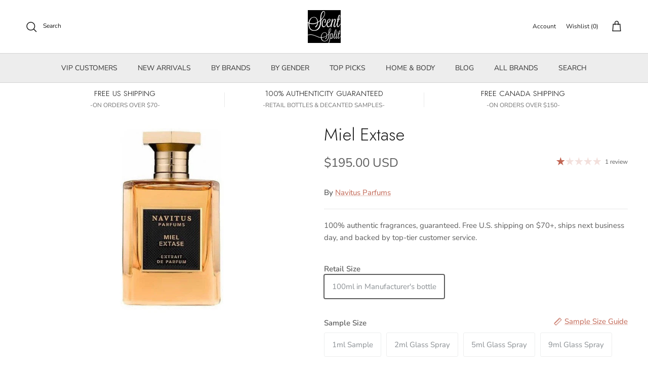

--- FILE ---
content_type: text/html; charset=utf-8
request_url: https://www.scentsplit.com/en-ca/products/navitus-parfums-miel-extase-sample-decants
body_size: 172170
content:
<!DOCTYPE html>
<!-- TrustBox script -->
<script type="text/javascript" src="//widget.trustpilot.com/bootstrap/v5/tp.widget.bootstrap.min.js" async></script>
<!-- End TrustBox script --><!doctype html>
<html class="no-js" lang="en" dir="ltr">
<head>
  <script type="application/vnd.locksmith+json" data-locksmith>{"version":"v254","locked":false,"initialized":true,"scope":"product","access_granted":true,"access_denied":false,"requires_customer":false,"manual_lock":false,"remote_lock":false,"has_timeout":false,"remote_rendered":null,"hide_resource":false,"hide_links_to_resource":false,"transparent":true,"locks":{"all":[],"opened":[]},"keys":[],"keys_signature":"65c28c78225a60f2d522649706d1f1c6c97bcc139cc30d7ada473627de3fa1e2","state":{"template":"product","theme":142354907336,"product":"navitus-parfums-miel-extase-sample-decants","collection":null,"page":null,"blog":null,"article":null,"app":null},"now":1769088778,"path":"\/products\/navitus-parfums-miel-extase-sample-decants","locale_root_url":"\/en-ca","canonical_url":"https:\/\/www.scentsplit.com\/en-ca\/products\/navitus-parfums-miel-extase-sample-decants","customer_id":null,"customer_id_signature":"65c28c78225a60f2d522649706d1f1c6c97bcc139cc30d7ada473627de3fa1e2","cart":null}</script><script data-locksmith>!function(){undefined;!function(){var s=window.Locksmith={},e=document.querySelector('script[type="application/vnd.locksmith+json"]'),n=e&&e.innerHTML;if(s.state={},s.util={},s.loading=!1,n)try{s.state=JSON.parse(n)}catch(d){}if(document.addEventListener&&document.querySelector){var o,i,a,t=[76,79,67,75,83,77,73,84,72,49,49],c=function(){i=t.slice(0)},l="style",r=function(e){e&&27!==e.keyCode&&"click"!==e.type||(document.removeEventListener("keydown",r),document.removeEventListener("click",r),o&&document.body.removeChild(o),o=null)};c(),document.addEventListener("keyup",function(e){if(e.keyCode===i[0]){if(clearTimeout(a),i.shift(),0<i.length)return void(a=setTimeout(c,1e3));c(),r(),(o=document.createElement("div"))[l].width="50%",o[l].maxWidth="1000px",o[l].height="85%",o[l].border="1px rgba(0, 0, 0, 0.2) solid",o[l].background="rgba(255, 255, 255, 0.99)",o[l].borderRadius="4px",o[l].position="fixed",o[l].top="50%",o[l].left="50%",o[l].transform="translateY(-50%) translateX(-50%)",o[l].boxShadow="0 2px 5px rgba(0, 0, 0, 0.3), 0 0 100vh 100vw rgba(0, 0, 0, 0.5)",o[l].zIndex="2147483645";var t=document.createElement("textarea");t.value=JSON.stringify(JSON.parse(n),null,2),t[l].border="none",t[l].display="block",t[l].boxSizing="border-box",t[l].width="100%",t[l].height="100%",t[l].background="transparent",t[l].padding="22px",t[l].fontFamily="monospace",t[l].fontSize="14px",t[l].color="#333",t[l].resize="none",t[l].outline="none",t.readOnly=!0,o.appendChild(t),document.body.appendChild(o),t.addEventListener("click",function(e){e.stopImmediatePropagation()}),t.select(),document.addEventListener("keydown",r),document.addEventListener("click",r)}})}s.isEmbedded=-1!==window.location.search.indexOf("_ab=0&_fd=0&_sc=1"),s.path=s.state.path||window.location.pathname,s.basePath=s.state.locale_root_url.concat("/apps/locksmith").replace(/^\/\//,"/"),s.reloading=!1,s.util.console=window.console||{log:function(){},error:function(){}},s.util.makeUrl=function(e,t){var n,o=s.basePath+e,i=[],a=s.cache();for(n in a)i.push(n+"="+encodeURIComponent(a[n]));for(n in t)i.push(n+"="+encodeURIComponent(t[n]));return s.state.customer_id&&(i.push("customer_id="+encodeURIComponent(s.state.customer_id)),i.push("customer_id_signature="+encodeURIComponent(s.state.customer_id_signature))),o+=(-1===o.indexOf("?")?"?":"&")+i.join("&")},s._initializeCallbacks=[],s.on=function(e,t){if("initialize"!==e)throw'Locksmith.on() currently only supports the "initialize" event';s._initializeCallbacks.push(t)},s.initializeSession=function(e){if(!s.isEmbedded){var t=!1,n=!0,o=!0;(e=e||{}).silent&&(o=n=!(t=!0)),s.ping({silent:t,spinner:n,reload:o,callback:function(){s._initializeCallbacks.forEach(function(e){e()})}})}},s.cache=function(e){var t={};try{var n=function i(e){return(document.cookie.match("(^|; )"+e+"=([^;]*)")||0)[2]};t=JSON.parse(decodeURIComponent(n("locksmith-params")||"{}"))}catch(d){}if(e){for(var o in e)t[o]=e[o];document.cookie="locksmith-params=; expires=Thu, 01 Jan 1970 00:00:00 GMT; path=/",document.cookie="locksmith-params="+encodeURIComponent(JSON.stringify(t))+"; path=/"}return t},s.cache.cart=s.state.cart,s.cache.cartLastSaved=null,s.params=s.cache(),s.util.reload=function(){s.reloading=!0;try{window.location.href=window.location.href.replace(/#.*/,"")}catch(d){s.util.console.error("Preferred reload method failed",d),window.location.reload()}},s.cache.saveCart=function(e){if(!s.cache.cart||s.cache.cart===s.cache.cartLastSaved)return e?e():null;var t=s.cache.cartLastSaved;s.cache.cartLastSaved=s.cache.cart,fetch("/cart/update.js",{method:"POST",headers:{"Content-Type":"application/json",Accept:"application/json"},body:JSON.stringify({attributes:{locksmith:s.cache.cart}})}).then(function(e){if(!e.ok)throw new Error("Cart update failed: "+e.status);return e.json()}).then(function(){e&&e()})["catch"](function(e){if(s.cache.cartLastSaved=t,!s.reloading)throw e})},s.util.spinnerHTML='<style>body{background:#FFF}@keyframes spin{from{transform:rotate(0deg)}to{transform:rotate(360deg)}}#loading{display:flex;width:100%;height:50vh;color:#777;align-items:center;justify-content:center}#loading .spinner{display:block;animation:spin 600ms linear infinite;position:relative;width:50px;height:50px}#loading .spinner-ring{stroke:currentColor;stroke-dasharray:100%;stroke-width:2px;stroke-linecap:round;fill:none}</style><div id="loading"><div class="spinner"><svg width="100%" height="100%"><svg preserveAspectRatio="xMinYMin"><circle class="spinner-ring" cx="50%" cy="50%" r="45%"></circle></svg></svg></div></div>',s.util.clobberBody=function(e){document.body.innerHTML=e},s.util.clobberDocument=function(e){e.responseText&&(e=e.responseText),document.documentElement&&document.removeChild(document.documentElement);var t=document.open("text/html","replace");t.writeln(e),t.close(),setTimeout(function(){var e=t.querySelector("[autofocus]");e&&e.focus()},100)},s.util.serializeForm=function(e){if(e&&"FORM"===e.nodeName){var t,n,o={};for(t=e.elements.length-1;0<=t;t-=1)if(""!==e.elements[t].name)switch(e.elements[t].nodeName){case"INPUT":switch(e.elements[t].type){default:case"text":case"hidden":case"password":case"button":case"reset":case"submit":o[e.elements[t].name]=e.elements[t].value;break;case"checkbox":case"radio":e.elements[t].checked&&(o[e.elements[t].name]=e.elements[t].value);break;case"file":}break;case"TEXTAREA":o[e.elements[t].name]=e.elements[t].value;break;case"SELECT":switch(e.elements[t].type){case"select-one":o[e.elements[t].name]=e.elements[t].value;break;case"select-multiple":for(n=e.elements[t].options.length-1;0<=n;n-=1)e.elements[t].options[n].selected&&(o[e.elements[t].name]=e.elements[t].options[n].value)}break;case"BUTTON":switch(e.elements[t].type){case"reset":case"submit":case"button":o[e.elements[t].name]=e.elements[t].value}}return o}},s.util.on=function(e,a,s,t){t=t||document;var c="locksmith-"+e+a,n=function(e){var t=e.target,n=e.target.parentElement,o=t&&t.className&&(t.className.baseVal||t.className)||"",i=n&&n.className&&(n.className.baseVal||n.className)||"";("string"==typeof o&&-1!==o.split(/\s+/).indexOf(a)||"string"==typeof i&&-1!==i.split(/\s+/).indexOf(a))&&!e[c]&&(e[c]=!0,s(e))};t.attachEvent?t.attachEvent(e,n):t.addEventListener(e,n,!1)},s.util.enableActions=function(e){s.util.on("click","locksmith-action",function(e){e.preventDefault();var t=e.target;t.dataset.confirmWith&&!confirm(t.dataset.confirmWith)||(t.disabled=!0,t.innerText=t.dataset.disableWith,s.post("/action",t.dataset.locksmithParams,{spinner:!1,type:"text",success:function(e){(e=JSON.parse(e.responseText)).message&&alert(e.message),s.util.reload()}}))},e)},s.util.inject=function(e,t){var n=["data","locksmith","append"];if(-1!==t.indexOf(n.join("-"))){var o=document.createElement("div");o.innerHTML=t,e.appendChild(o)}else e.innerHTML=t;var i,a,s=e.querySelectorAll("script");for(a=0;a<s.length;++a){i=s[a];var c=document.createElement("script");if(i.type&&(c.type=i.type),i.src)c.src=i.src;else{var l=document.createTextNode(i.innerHTML);c.appendChild(l)}e.appendChild(c)}var r=e.querySelector("[autofocus]");r&&r.focus()},s.post=function(e,t,n){!1!==(n=n||{}).spinner&&s.util.clobberBody(s.util.spinnerHTML);var o={};n.container===document?(o.layout=1,n.success=function(e){s.util.clobberDocument(e)}):n.container&&(o.layout=0,n.success=function(e){var t=document.getElementById(n.container);s.util.inject(t,e),t.id===t.firstChild.id&&t.parentElement.replaceChild(t.firstChild,t)}),n.form_type&&(t.form_type=n.form_type),n.include_layout_classes!==undefined&&(t.include_layout_classes=n.include_layout_classes),n.lock_id!==undefined&&(t.lock_id=n.lock_id),s.loading=!0;var i=s.util.makeUrl(e,o),a="json"===n.type||"text"===n.type;fetch(i,{method:"POST",headers:{"Content-Type":"application/json",Accept:a?"application/json":"text/html"},body:JSON.stringify(t)}).then(function(e){if(!e.ok)throw new Error("Request failed: "+e.status);return e.text()}).then(function(e){var t=n.success||s.util.clobberDocument;t(a?{responseText:e}:e)})["catch"](function(e){if(!s.reloading)if("dashboard.weglot.com"!==window.location.host){if(!n.silent)throw alert("Something went wrong! Please refresh and try again."),e;console.error(e)}else console.error(e)})["finally"](function(){s.loading=!1})},s.postResource=function(e,t){e.path=s.path,e.search=window.location.search,e.state=s.state,e.passcode&&(e.passcode=e.passcode.trim()),e.email&&(e.email=e.email.trim()),e.state.cart=s.cache.cart,e.locksmith_json=s.jsonTag,e.locksmith_json_signature=s.jsonTagSignature,s.post("/resource",e,t)},s.ping=function(e){if(!s.isEmbedded){e=e||{};s.post("/ping",{path:s.path,search:window.location.search,state:s.state},{spinner:!!e.spinner,silent:"undefined"==typeof e.silent||e.silent,type:"text",success:function(e){e&&e.responseText?(e=JSON.parse(e.responseText)).messages&&0<e.messages.length&&s.showMessages(e.messages):console.error("[Locksmith] Invalid result in ping callback:",e)}})}},s.timeoutMonitor=function(){var e=s.cache.cart;s.ping({callback:function(){e!==s.cache.cart||setTimeout(function(){s.timeoutMonitor()},6e4)}})},s.showMessages=function(e){var t=document.createElement("div");t.style.position="fixed",t.style.left=0,t.style.right=0,t.style.bottom="-50px",t.style.opacity=0,t.style.background="#191919",t.style.color="#ddd",t.style.transition="bottom 0.2s, opacity 0.2s",t.style.zIndex=999999,t.innerHTML="        <style>          .locksmith-ab .locksmith-b { display: none; }          .locksmith-ab.toggled .locksmith-b { display: flex; }          .locksmith-ab.toggled .locksmith-a { display: none; }          .locksmith-flex { display: flex; flex-wrap: wrap; justify-content: space-between; align-items: center; padding: 10px 20px; }          .locksmith-message + .locksmith-message { border-top: 1px #555 solid; }          .locksmith-message a { color: inherit; font-weight: bold; }          .locksmith-message a:hover { color: inherit; opacity: 0.8; }          a.locksmith-ab-toggle { font-weight: inherit; text-decoration: underline; }          .locksmith-text { flex-grow: 1; }          .locksmith-cta { flex-grow: 0; text-align: right; }          .locksmith-cta button { transform: scale(0.8); transform-origin: left; }          .locksmith-cta > * { display: block; }          .locksmith-cta > * + * { margin-top: 10px; }          .locksmith-message a.locksmith-close { flex-grow: 0; text-decoration: none; margin-left: 15px; font-size: 30px; font-family: monospace; display: block; padding: 2px 10px; }                    @media screen and (max-width: 600px) {            .locksmith-wide-only { display: none !important; }            .locksmith-flex { padding: 0 15px; }            .locksmith-flex > * { margin-top: 5px; margin-bottom: 5px; }            .locksmith-cta { text-align: left; }          }                    @media screen and (min-width: 601px) {            .locksmith-narrow-only { display: none !important; }          }        </style>      "+e.map(function(e){return'<div class="locksmith-message">'+e+"</div>"}).join(""),document.body.appendChild(t),document.body.style.position="relative",document.body.parentElement.style.paddingBottom=t.offsetHeight+"px",setTimeout(function(){t.style.bottom=0,t.style.opacity=1},50),s.util.on("click","locksmith-ab-toggle",function(e){e.preventDefault();for(var t=e.target.parentElement;-1===t.className.split(" ").indexOf("locksmith-ab");)t=t.parentElement;-1!==t.className.split(" ").indexOf("toggled")?t.className=t.className.replace("toggled",""):t.className=t.className+" toggled"}),s.util.enableActions(t)}}()}();</script>
      <script data-locksmith>Locksmith.cache.cart=null</script>

  <script data-locksmith>Locksmith.jsonTag="{\"version\":\"v254\",\"locked\":false,\"initialized\":true,\"scope\":\"product\",\"access_granted\":true,\"access_denied\":false,\"requires_customer\":false,\"manual_lock\":false,\"remote_lock\":false,\"has_timeout\":false,\"remote_rendered\":null,\"hide_resource\":false,\"hide_links_to_resource\":false,\"transparent\":true,\"locks\":{\"all\":[],\"opened\":[]},\"keys\":[],\"keys_signature\":\"65c28c78225a60f2d522649706d1f1c6c97bcc139cc30d7ada473627de3fa1e2\",\"state\":{\"template\":\"product\",\"theme\":142354907336,\"product\":\"navitus-parfums-miel-extase-sample-decants\",\"collection\":null,\"page\":null,\"blog\":null,\"article\":null,\"app\":null},\"now\":1769088778,\"path\":\"\\\/products\\\/navitus-parfums-miel-extase-sample-decants\",\"locale_root_url\":\"\\\/en-ca\",\"canonical_url\":\"https:\\\/\\\/www.scentsplit.com\\\/en-ca\\\/products\\\/navitus-parfums-miel-extase-sample-decants\",\"customer_id\":null,\"customer_id_signature\":\"65c28c78225a60f2d522649706d1f1c6c97bcc139cc30d7ada473627de3fa1e2\",\"cart\":null}";Locksmith.jsonTagSignature="cd7f27a5159642af5017feb1f610bf7d19b5acb57e14b1017d60120750deb704"</script>
  

<link rel="alternate" hreflang="en" href="..." /><!-- BEGIN MerchantWidget Code -->
<script id='merchantWidgetScript'
        src="https://www.gstatic.com/shopping/merchant/merchantwidget.js"
        defer>
</script>
<script type="text/javascript">
  merchantWidgetScript.addEventListener('load', function () {
    merchantwidget.start({
     position: 'RIGHT_BOTTOM'
   });
  });
</script>
<!-- END MerchantWidget Code -->

<script type="text/javascript" src="https://edge.personalizer.io/storefront/2.0.0/js/shopify/storefront.min.js?key=r6ihu-n1uet1zxe1fvw9lyd6p-1hvda&shop=decants.myshopify.com"></script>
<script>
window.LimeSpot = window.LimeSpot === undefined ? {} : LimeSpot;
LimeSpot.PageInfo = { Type: "Product", ReferenceIdentifier: "7934689181896"};

LimeSpot.StoreInfo = { Theme: "Accessibility Judgemet badge collection list fixed" };


LimeSpot.CartItems = [];
</script>





<meta charset="utf-8">
<meta name="viewport" content="width=device-width,initial-scale=1">
<title>Miel Extase Sample &amp; Decants by Navitus Parfums &ndash; Scent Split</title><link rel="canonical" href="https://www.scentsplit.com/en-ca/products/navitus-parfums-miel-extase-sample-decants"><link rel="icon" href="//www.scentsplit.com/cdn/shop/files/Scentsplit_Logo_600x600_fdbf19c3-a0aa-40a5-a2f5-25b287dce225.png?crop=center&height=48&v=1733658388&width=48" type="image/png">
  <link rel="apple-touch-icon" href="//www.scentsplit.com/cdn/shop/files/Scentsplit_Logo_600x600_fdbf19c3-a0aa-40a5-a2f5-25b287dce225.png?crop=center&height=180&v=1733658388&width=180"><meta name="description" content="Shop Navitus Parfums Miel Extase Sample &amp; Decants. Buy 100% authentic perfume samples of Miel Extase by fragrance House of Navitus Parfums.">
<meta property="og:site_name" content="Scent Split">
<meta property="og:url" content="https://www.scentsplit.com/en-ca/products/navitus-parfums-miel-extase-sample-decants"><meta property="og:title" content="Miel Extase Sample &amp; Decants by Navitus Parfums">
<meta property="og:type" content="product">
<meta property="og:description" content="Shop Navitus Parfums Miel Extase Sample &amp; Decants. Buy 100% authentic perfume samples of Miel Extase by fragrance House of Navitus Parfums.">
<meta property="og:image" content="http://www.scentsplit.com/cdn/shop/files/Miel-Extase-Perfume-Cologne-Navitus-Parfums-sample-decants-SCENTSPLIT.jpg?crop=center&height=1200&v=1743661404&width=1200">
<meta property="og:image:secure_url" content="https://www.scentsplit.com/cdn/shop/files/Miel-Extase-Perfume-Cologne-Navitus-Parfums-sample-decants-SCENTSPLIT.jpg?crop=center&height=1200&v=1743661404&width=1200">
<meta property="og:image:width" content="400">
  <meta property="og:image:height" content="498"><meta property="og:price:amount" content="195.00">
<meta property="og:price:currency" content="USD">
<meta name="twitter:site" content="@scentsplit"><meta name="twitter:card" content="summary_large_image"><meta name="twitter:title" content="Miel Extase Sample &amp; Decants by Navitus Parfums">
<meta name="twitter:description" content="Shop Navitus Parfums Miel Extase Sample &amp; Decants. Buy 100% authentic perfume samples of Miel Extase by fragrance House of Navitus Parfums.">
<style>@font-face {
  font-family: "Nunito Sans";
  font-weight: 400;
  font-style: normal;
  font-display: fallback;
  src: url("//www.scentsplit.com/cdn/fonts/nunito_sans/nunitosans_n4.0276fe080df0ca4e6a22d9cb55aed3ed5ba6b1da.woff2") format("woff2"),
       url("//www.scentsplit.com/cdn/fonts/nunito_sans/nunitosans_n4.b4964bee2f5e7fd9c3826447e73afe2baad607b7.woff") format("woff");
}
@font-face {
  font-family: "Nunito Sans";
  font-weight: 700;
  font-style: normal;
  font-display: fallback;
  src: url("//www.scentsplit.com/cdn/fonts/nunito_sans/nunitosans_n7.25d963ed46da26098ebeab731e90d8802d989fa5.woff2") format("woff2"),
       url("//www.scentsplit.com/cdn/fonts/nunito_sans/nunitosans_n7.d32e3219b3d2ec82285d3027bd673efc61a996c8.woff") format("woff");
}
@font-face {
  font-family: "Nunito Sans";
  font-weight: 500;
  font-style: normal;
  font-display: fallback;
  src: url("//www.scentsplit.com/cdn/fonts/nunito_sans/nunitosans_n5.6fc0ed1feb3fc393c40619f180fc49c4d0aae0db.woff2") format("woff2"),
       url("//www.scentsplit.com/cdn/fonts/nunito_sans/nunitosans_n5.2c84830b46099cbcc1095f30e0957b88b914e50a.woff") format("woff");
}
@font-face {
  font-family: "Nunito Sans";
  font-weight: 400;
  font-style: italic;
  font-display: fallback;
  src: url("//www.scentsplit.com/cdn/fonts/nunito_sans/nunitosans_i4.6e408730afac1484cf297c30b0e67c86d17fc586.woff2") format("woff2"),
       url("//www.scentsplit.com/cdn/fonts/nunito_sans/nunitosans_i4.c9b6dcbfa43622b39a5990002775a8381942ae38.woff") format("woff");
}
@font-face {
  font-family: "Nunito Sans";
  font-weight: 700;
  font-style: italic;
  font-display: fallback;
  src: url("//www.scentsplit.com/cdn/fonts/nunito_sans/nunitosans_i7.8c1124729eec046a321e2424b2acf328c2c12139.woff2") format("woff2"),
       url("//www.scentsplit.com/cdn/fonts/nunito_sans/nunitosans_i7.af4cda04357273e0996d21184432bcb14651a64d.woff") format("woff");
}
@font-face {
  font-family: Jost;
  font-weight: 300;
  font-style: normal;
  font-display: fallback;
  src: url("//www.scentsplit.com/cdn/fonts/jost/jost_n3.a5df7448b5b8c9a76542f085341dff794ff2a59d.woff2") format("woff2"),
       url("//www.scentsplit.com/cdn/fonts/jost/jost_n3.882941f5a26d0660f7dd135c08afc57fc6939a07.woff") format("woff");
}
@font-face {
  font-family: Jost;
  font-weight: 700;
  font-style: normal;
  font-display: fallback;
  src: url("//www.scentsplit.com/cdn/fonts/jost/jost_n7.921dc18c13fa0b0c94c5e2517ffe06139c3615a3.woff2") format("woff2"),
       url("//www.scentsplit.com/cdn/fonts/jost/jost_n7.cbfc16c98c1e195f46c536e775e4e959c5f2f22b.woff") format("woff");
}
@font-face {
  font-family: "Nunito Sans";
  font-weight: 400;
  font-style: normal;
  font-display: fallback;
  src: url("//www.scentsplit.com/cdn/fonts/nunito_sans/nunitosans_n4.0276fe080df0ca4e6a22d9cb55aed3ed5ba6b1da.woff2") format("woff2"),
       url("//www.scentsplit.com/cdn/fonts/nunito_sans/nunitosans_n4.b4964bee2f5e7fd9c3826447e73afe2baad607b7.woff") format("woff");
}
@font-face {
  font-family: "Nunito Sans";
  font-weight: 600;
  font-style: normal;
  font-display: fallback;
  src: url("//www.scentsplit.com/cdn/fonts/nunito_sans/nunitosans_n6.6e9464eba570101a53130c8130a9e17a8eb55c21.woff2") format("woff2"),
       url("//www.scentsplit.com/cdn/fonts/nunito_sans/nunitosans_n6.25a0ac0c0a8a26038c7787054dd6058dfbc20fa8.woff") format("woff");
}
:root {
  --page-container-width:          1600px;
  --reading-container-width:       720px;
  --divider-opacity:               0.14;
  --gutter-large:                  30px;
  --gutter-desktop:                20px;
  --gutter-mobile:                 16px;
  --section-padding:               50px;
  --larger-section-padding:        80px;
  --larger-section-padding-mobile: 60px;
  --largest-section-padding:       110px;
  --aos-animate-duration:          0.6s;

  --base-font-family:              "Nunito Sans", sans-serif;
  --base-font-weight:              400;
  --base-font-style:               normal;
  --heading-font-family:           Jost, sans-serif;
  --heading-font-weight:           300;
  --heading-font-style:            normal;
  --heading-font-letter-spacing:   normal;
  --logo-font-family:              Jost, sans-serif;
  --logo-font-weight:              700;
  --logo-font-style:               normal;
  --nav-font-family:               "Nunito Sans", sans-serif;
  --nav-font-weight:               400;
  --nav-font-style:                normal;

  --base-text-size:15px;
  --base-line-height:              1.6;
  --input-text-size:16px;
  --smaller-text-size-1:12px;
  --smaller-text-size-2:14px;
  --smaller-text-size-3:12px;
  --smaller-text-size-4:11px;
  --larger-text-size:34px;
  --super-large-text-size:60px;
  --super-large-mobile-text-size:27px;
  --larger-mobile-text-size:27px;
  --logo-text-size:26px;--btn-letter-spacing: 0.08em;
    --btn-text-transform: uppercase;
    --button-text-size: 13px;
    --quickbuy-button-text-size: 13;
    --small-feature-link-font-size: 0.75em;
    --input-btn-padding-top:             1.2em;
    --input-btn-padding-bottom:          1.2em;--heading-text-transform:none;
  --nav-text-size:                      14px;
  --mobile-menu-font-weight:            600;

  --body-bg-color:                      255 255 255;
  --bg-color:                           255 255 255;
  --body-text-color:                    92 92 92;
  --text-color:                         92 92 92;

  --header-text-col:                    #171717;--header-text-hover-col:             var(--header-text-col);--header-bg-col:                     #ffffff;
  --heading-color:                     23 23 23;
  --body-heading-color:                23 23 23;
  --heading-divider-col:               #d4d4d4;

  --logo-col:                          #171717;
  --main-nav-bg:                       #ededed;
  --main-nav-link-col:                 #353535;
  --main-nav-link-hover-col:           #c16452;
  --main-nav-link-featured-col:        #b61d0f;

  --link-color:                        193 100 82;
  --body-link-color:                   193 100 82;

  --btn-bg-color:                        35 35 35;
  --btn-bg-hover-color:                  193 100 82;
  --btn-border-color:                    35 35 35;
  --btn-border-hover-color:              193 100 82;
  --btn-text-color:                      255 255 255;
  --btn-text-hover-color:                255 255 255;--btn-alt-bg-color:                    255 255 255;
  --btn-alt-text-color:                  35 35 35;
  --btn-alt-border-color:                35 35 35;
  --btn-alt-border-hover-color:          35 35 35;--btn-ter-bg-color:                    235 235 235;
  --btn-ter-text-color:                  41 41 41;
  --btn-ter-bg-hover-color:              35 35 35;
  --btn-ter-text-hover-color:            255 255 255;--btn-border-radius: 3px;--color-scheme-default:                             #ffffff;
  --color-scheme-default-color:                       255 255 255;
  --color-scheme-default-text-color:                  92 92 92;
  --color-scheme-default-head-color:                  23 23 23;
  --color-scheme-default-link-color:                  193 100 82;
  --color-scheme-default-btn-text-color:              255 255 255;
  --color-scheme-default-btn-text-hover-color:        255 255 255;
  --color-scheme-default-btn-bg-color:                35 35 35;
  --color-scheme-default-btn-bg-hover-color:          193 100 82;
  --color-scheme-default-btn-border-color:            35 35 35;
  --color-scheme-default-btn-border-hover-color:      193 100 82;
  --color-scheme-default-btn-alt-text-color:          35 35 35;
  --color-scheme-default-btn-alt-bg-color:            255 255 255;
  --color-scheme-default-btn-alt-border-color:        35 35 35;
  --color-scheme-default-btn-alt-border-hover-color:  35 35 35;

  --color-scheme-1:                             linear-gradient(0deg, rgba(237, 237, 237, 1), rgba(255, 255, 255, 1) 15.827%, rgba(255, 255, 255, 1) 76%, rgba(237, 237, 237, 1) 100%);
  --color-scheme-1-color:                       237 237 237;
  --color-scheme-1-text-color:                  92 92 92;
  --color-scheme-1-head-color:                  23 23 23;
  --color-scheme-1-link-color:                  193 100 82;
  --color-scheme-1-btn-text-color:              255 255 255;
  --color-scheme-1-btn-text-hover-color:        255 255 255;
  --color-scheme-1-btn-bg-color:                35 35 35;
  --color-scheme-1-btn-bg-hover-color:          0 0 0;
  --color-scheme-1-btn-border-color:            35 35 35;
  --color-scheme-1-btn-border-hover-color:      0 0 0;
  --color-scheme-1-btn-alt-text-color:          35 35 35;
  --color-scheme-1-btn-alt-bg-color:            255 255 255;
  --color-scheme-1-btn-alt-border-color:        35 35 35;
  --color-scheme-1-btn-alt-border-hover-color:  35 35 35;

  --color-scheme-2:                             linear-gradient(90deg, rgba(241, 241, 241, 1), rgba(255, 255, 255, 1) 6%, rgba(255, 255, 255, 1) 37%, rgba(255, 255, 255, 1) 50%, rgba(234, 234, 234, 1) 86%);
  --color-scheme-2-color:                       244 244 244;
  --color-scheme-2-text-color:                  92 92 92;
  --color-scheme-2-head-color:                  23 23 23;
  --color-scheme-2-link-color:                  193 100 82;
  --color-scheme-2-btn-text-color:              255 255 255;
  --color-scheme-2-btn-text-hover-color:        255 255 255;
  --color-scheme-2-btn-bg-color:                35 35 35;
  --color-scheme-2-btn-bg-hover-color:          0 0 0;
  --color-scheme-2-btn-border-color:            35 35 35;
  --color-scheme-2-btn-border-hover-color:      0 0 0;
  --color-scheme-2-btn-alt-text-color:          35 35 35;
  --color-scheme-2-btn-alt-bg-color:            255 255 255;
  --color-scheme-2-btn-alt-border-color:        35 35 35;
  --color-scheme-2-btn-alt-border-hover-color:  35 35 35;

  /* Shop Pay payment terms */
  --payment-terms-background-color:    #ffffff;--quickbuy-bg: 244 244 244;--body-input-background-color:       rgb(var(--body-bg-color));
  --input-background-color:            rgb(var(--body-bg-color));
  --body-input-text-color:             var(--body-text-color);
  --input-text-color:                  var(--body-text-color);
  --body-input-border-color:           rgb(214, 214, 214);
  --input-border-color:                rgb(214, 214, 214);
  --input-border-color-hover:          rgb(165, 165, 165);
  --input-border-color-active:         rgb(92, 92, 92);

  --swatch-cross-svg:                  url("data:image/svg+xml,%3Csvg xmlns='http://www.w3.org/2000/svg' width='240' height='240' viewBox='0 0 24 24' fill='none' stroke='rgb(214, 214, 214)' stroke-width='0.09' preserveAspectRatio='none' %3E%3Cline x1='24' y1='0' x2='0' y2='24'%3E%3C/line%3E%3C/svg%3E");
  --swatch-cross-hover:                url("data:image/svg+xml,%3Csvg xmlns='http://www.w3.org/2000/svg' width='240' height='240' viewBox='0 0 24 24' fill='none' stroke='rgb(165, 165, 165)' stroke-width='0.09' preserveAspectRatio='none' %3E%3Cline x1='24' y1='0' x2='0' y2='24'%3E%3C/line%3E%3C/svg%3E");
  --swatch-cross-active:               url("data:image/svg+xml,%3Csvg xmlns='http://www.w3.org/2000/svg' width='240' height='240' viewBox='0 0 24 24' fill='none' stroke='rgb(92, 92, 92)' stroke-width='0.09' preserveAspectRatio='none' %3E%3Cline x1='24' y1='0' x2='0' y2='24'%3E%3C/line%3E%3C/svg%3E");

  --footer-divider-col:                #d4d4d4;
  --footer-text-col:                   92 92 92;
  --footer-heading-col:                23 23 23;
  --footer-bg:                         #ededed;--product-label-overlay-justify: flex-start;--product-label-overlay-align: center;--product-label-overlay-reduction-text:   #ffffff;
  --product-label-overlay-reduction-bg:     #c20000;
  --product-label-overlay-stock-text:       #ffffff;
  --product-label-overlay-stock-bg:         #09728c;
  --product-label-overlay-new-text:         #ffffff;
  --product-label-overlay-new-bg:           #c16452;
  --product-label-overlay-meta-text:        #ffffff;
  --product-label-overlay-meta-bg:          #bd2585;
  --product-label-sale-text:                #c20000;
  --product-label-sold-text:                #171717;
  --product-label-preorder-text:            #3ea36a;

  --product-block-crop-align:               center;

  
  --product-block-price-align:              center;
  --product-block-price-item-margin-start:  .25rem;
  --product-block-price-item-margin-end:    .25rem;
  

  --collection-block-image-position:   center center;

  --swatch-picker-image-size:          88px;
  --swatch-crop-align:                 center center;

  --image-overlay-text-color:          255 255 255;--image-overlay-bg:                  rgba(0, 0, 0, 0.12);
  --image-overlay-shadow-start:        rgb(0 0 0 / 0.16);
  --image-overlay-box-opacity:         0.88;--product-inventory-ok-box-color:            #f2faf0;
  --product-inventory-ok-text-color:           #108043;
  --product-inventory-ok-icon-box-fill-color:  #fff;
  --product-inventory-low-box-color:           #fcf1cd;
  --product-inventory-low-text-color:          #dd9a1a;
  --product-inventory-low-icon-box-fill-color: #fff;
  --product-inventory-low-text-color-channels: 16, 128, 67;
  --product-inventory-ok-text-color-channels:  221, 154, 26;

  --rating-star-color: 193 100 82;--overlay-align-left: start;
    --overlay-align-right: end;}html[dir=rtl] {
  --overlay-right-text-m-left: 0;
  --overlay-right-text-m-right: auto;
  --overlay-left-shadow-left-left: 15%;
  --overlay-left-shadow-left-right: -50%;
  --overlay-left-shadow-right-left: -85%;
  --overlay-left-shadow-right-right: 0;
}.image-overlay--bg-box .text-overlay .text-overlay__text {
    --image-overlay-box-bg: 255 255 255;
    --heading-color: var(--body-heading-color);
    --text-color: var(--body-text-color);
    --link-color: var(--body-link-color);
  }::selection {
    background: rgb(var(--body-heading-color));
    color: rgb(var(--body-bg-color));
  }
  ::-moz-selection {
    background: rgb(var(--body-heading-color));
    color: rgb(var(--body-bg-color));
  }.navigation .h1 {
  color: inherit !important;
}.use-color-scheme--default {
  --product-label-sale-text:           #c20000;
  --product-label-sold-text:           #171717;
  --product-label-preorder-text:       #3ea36a;
  --input-background-color:            rgb(var(--body-bg-color));
  --input-text-color:                  var(--body-input-text-color);
  --input-border-color:                rgb(214, 214, 214);
  --input-border-color-hover:          rgb(165, 165, 165);
  --input-border-color-active:         rgb(92, 92, 92);
}</style>

  <link href="//www.scentsplit.com/cdn/shop/t/171/assets/main.css?v=171686827450920862121765924924" rel="stylesheet" type="text/css" media="all" />
<link rel="preload" as="font" href="//www.scentsplit.com/cdn/fonts/nunito_sans/nunitosans_n4.0276fe080df0ca4e6a22d9cb55aed3ed5ba6b1da.woff2" type="font/woff2" crossorigin><link rel="preload" as="font" href="//www.scentsplit.com/cdn/fonts/jost/jost_n3.a5df7448b5b8c9a76542f085341dff794ff2a59d.woff2" type="font/woff2" crossorigin><script>
    document.documentElement.className = document.documentElement.className.replace('no-js', 'js');

    window.theme = {
      info: {
        name: 'Symmetry',
        version: '7.4.0'
      },
      device: {
        hasTouch: window.matchMedia('(any-pointer: coarse)').matches,
        hasHover: window.matchMedia('(hover: hover)').matches
      },
      mediaQueries: {
        md: '(min-width: 768px)',
        productMediaCarouselBreak: '(min-width: 1041px)'
      },
      routes: {
        base: 'https://www.scentsplit.com',
        cart: '/en-ca/cart',
        cartAdd: '/en-ca/cart/add.js',
        cartUpdate: '/en-ca/cart/update.js',
        predictiveSearch: '/en-ca/search/suggest'
      },
      strings: {
        cartTermsConfirmation: "You must agree to the terms and conditions before continuing.",
        cartItemsQuantityError: "You can only add [QUANTITY] of this item to your cart.",
        generalSearchViewAll: "View all search results",
        noStock: "Out of Stock",
        noVariant: "Unavailable",
        productsProductChooseA: "Choose a",
        generalSearchPages: "Pages",
        generalSearchNoResultsWithoutTerms: "Sorry, we couldnʼt find any results",
        shippingCalculator: {
          singleRate: "There is one shipping rate for this destination:",
          multipleRates: "There are multiple shipping rates for this destination:",
          noRates: "We do not ship to this destination."
        }
      },
      settings: {
        moneyWithCurrencyFormat: "\u003cspan class=money\u003e${{amount}} USD\u003c\/span\u003e",
        cartType: "drawer",
        afterAddToCart: "drawer",
        quickbuyStyle: "whole",
        externalLinksNewTab: false,
        internalLinksSmoothScroll: true
      }
    }

    theme.inlineNavigationCheck = function() {
      var pageHeader = document.querySelector('.pageheader'),
          inlineNavContainer = pageHeader.querySelector('.logo-area__left__inner'),
          inlineNav = inlineNavContainer.querySelector('.navigation--left');
      if (inlineNav && getComputedStyle(inlineNav).display != 'none') {
        var inlineMenuCentered = document.querySelector('.pageheader--layout-inline-menu-center'),
            logoContainer = document.querySelector('.logo-area__middle__inner');
        if(inlineMenuCentered) {
          var rightWidth = document.querySelector('.logo-area__right__inner').clientWidth,
              middleWidth = logoContainer.clientWidth,
              logoArea = document.querySelector('.logo-area'),
              computedLogoAreaStyle = getComputedStyle(logoArea),
              logoAreaInnerWidth = logoArea.clientWidth - Math.ceil(parseFloat(computedLogoAreaStyle.paddingLeft)) - Math.ceil(parseFloat(computedLogoAreaStyle.paddingRight)),
              availableNavWidth = logoAreaInnerWidth - Math.max(rightWidth, middleWidth) * 2 - 40;
          inlineNavContainer.style.maxWidth = availableNavWidth + 'px';
        }

        var firstInlineNavLink = inlineNav.querySelector('.navigation__item:first-child'),
            lastInlineNavLink = inlineNav.querySelector('.navigation__item:last-child');
        if (lastInlineNavLink) {
          var inlineNavWidth = null;
          if(document.querySelector('html[dir=rtl]')) {
            inlineNavWidth = firstInlineNavLink.offsetLeft - lastInlineNavLink.offsetLeft + firstInlineNavLink.offsetWidth;
          } else {
            inlineNavWidth = lastInlineNavLink.offsetLeft - firstInlineNavLink.offsetLeft + lastInlineNavLink.offsetWidth;
          }
          if (inlineNavContainer.offsetWidth >= inlineNavWidth) {
            pageHeader.classList.add('pageheader--layout-inline-permitted');
            var tallLogo = logoContainer.clientHeight > lastInlineNavLink.clientHeight + 20;
            if (tallLogo) {
              inlineNav.classList.add('navigation--tight-underline');
            } else {
              inlineNav.classList.remove('navigation--tight-underline');
            }
          } else {
            pageHeader.classList.remove('pageheader--layout-inline-permitted');
          }
        }
      }
    };

    theme.setInitialHeaderHeightProperty = () => {
      const section = document.querySelector('.section-header');
      if (section) {
        document.documentElement.style.setProperty('--theme-header-height', Math.ceil(section.clientHeight) + 'px');
      }
    };
  </script>

  <script src="https://code.jquery.com/jquery-3.6.0.min.js"></script>
  
  <script src="//www.scentsplit.com/cdn/shop/t/171/assets/main.js?v=121832653236375181421765924924" defer></script>
  <script src="//www.scentsplit.com/cdn/shop/t/171/assets/devM-scripts.js?v=69781347264786138011765924924" type="text/javascript"></script>

    <script src="//www.scentsplit.com/cdn/shop/t/171/assets/animate-on-scroll.js?v=15249566486942820451765924924" defer></script>
    <link href="//www.scentsplit.com/cdn/shop/t/171/assets/animate-on-scroll.css?v=116824741000487223811765924924" rel="stylesheet" type="text/css" media="all" />
  

  <script>window.performance && window.performance.mark && window.performance.mark('shopify.content_for_header.start');</script><meta name="google-site-verification" content="HP3Hbk24wzKuX4JPxObiy283J_ZfMPzM5IlSdXORjrc">
<meta name="google-site-verification" content="oYSH6hk1y0QqP0ACKXtEwqtuuGtKgjydpN9NgRNl7X4">
<meta name="google-site-verification" content="Nof6ULRk7Ooq7aeFKfL1beRBU4BfeUI9C7EIwasiU2g">
<meta id="shopify-digital-wallet" name="shopify-digital-wallet" content="/9860644/digital_wallets/dialog">
<meta name="shopify-checkout-api-token" content="8b9122d98f4db70f16b7a189632061c1">
<link rel="alternate" hreflang="x-default" href="https://www.scentsplit.com/products/navitus-parfums-miel-extase-sample-decants">
<link rel="alternate" hreflang="en-CA" href="https://www.scentsplit.com/en-ca/products/navitus-parfums-miel-extase-sample-decants">
<link rel="alternate" hreflang="en-US" href="https://www.scentsplit.com/products/navitus-parfums-miel-extase-sample-decants">
<link rel="alternate" type="application/json+oembed" href="https://www.scentsplit.com/en-ca/products/navitus-parfums-miel-extase-sample-decants.oembed">
<script async="async" src="/checkouts/internal/preloads.js?locale=en-CA"></script>
<link rel="preconnect" href="https://shop.app" crossorigin="anonymous">
<script async="async" src="https://shop.app/checkouts/internal/preloads.js?locale=en-CA&shop_id=9860644" crossorigin="anonymous"></script>
<script id="apple-pay-shop-capabilities" type="application/json">{"shopId":9860644,"countryCode":"US","currencyCode":"USD","merchantCapabilities":["supports3DS"],"merchantId":"gid:\/\/shopify\/Shop\/9860644","merchantName":"Scent Split","requiredBillingContactFields":["postalAddress","email","phone"],"requiredShippingContactFields":["postalAddress","email","phone"],"shippingType":"shipping","supportedNetworks":["visa","masterCard","amex","discover","elo","jcb"],"total":{"type":"pending","label":"Scent Split","amount":"1.00"},"shopifyPaymentsEnabled":true,"supportsSubscriptions":true}</script>
<script id="shopify-features" type="application/json">{"accessToken":"8b9122d98f4db70f16b7a189632061c1","betas":["rich-media-storefront-analytics"],"domain":"www.scentsplit.com","predictiveSearch":true,"shopId":9860644,"locale":"en"}</script>
<script>var Shopify = Shopify || {};
Shopify.shop = "decants.myshopify.com";
Shopify.locale = "en";
Shopify.currency = {"active":"USD","rate":"1.0"};
Shopify.country = "CA";
Shopify.theme = {"name":"Accessibility Judgemet badge collection list fixed","id":142354907336,"schema_name":"Symmetry","schema_version":"7.4.0","theme_store_id":568,"role":"main"};
Shopify.theme.handle = "null";
Shopify.theme.style = {"id":null,"handle":null};
Shopify.cdnHost = "www.scentsplit.com/cdn";
Shopify.routes = Shopify.routes || {};
Shopify.routes.root = "/en-ca/";</script>
<script type="module">!function(o){(o.Shopify=o.Shopify||{}).modules=!0}(window);</script>
<script>!function(o){function n(){var o=[];function n(){o.push(Array.prototype.slice.apply(arguments))}return n.q=o,n}var t=o.Shopify=o.Shopify||{};t.loadFeatures=n(),t.autoloadFeatures=n()}(window);</script>
<script>
  window.ShopifyPay = window.ShopifyPay || {};
  window.ShopifyPay.apiHost = "shop.app\/pay";
  window.ShopifyPay.redirectState = null;
</script>
<script id="shop-js-analytics" type="application/json">{"pageType":"product"}</script>
<script defer="defer" async type="module" src="//www.scentsplit.com/cdn/shopifycloud/shop-js/modules/v2/client.init-shop-cart-sync_BT-GjEfc.en.esm.js"></script>
<script defer="defer" async type="module" src="//www.scentsplit.com/cdn/shopifycloud/shop-js/modules/v2/chunk.common_D58fp_Oc.esm.js"></script>
<script defer="defer" async type="module" src="//www.scentsplit.com/cdn/shopifycloud/shop-js/modules/v2/chunk.modal_xMitdFEc.esm.js"></script>
<script type="module">
  await import("//www.scentsplit.com/cdn/shopifycloud/shop-js/modules/v2/client.init-shop-cart-sync_BT-GjEfc.en.esm.js");
await import("//www.scentsplit.com/cdn/shopifycloud/shop-js/modules/v2/chunk.common_D58fp_Oc.esm.js");
await import("//www.scentsplit.com/cdn/shopifycloud/shop-js/modules/v2/chunk.modal_xMitdFEc.esm.js");

  window.Shopify.SignInWithShop?.initShopCartSync?.({"fedCMEnabled":true,"windoidEnabled":true});

</script>
<script defer="defer" async type="module" src="//www.scentsplit.com/cdn/shopifycloud/shop-js/modules/v2/client.payment-terms_Ci9AEqFq.en.esm.js"></script>
<script defer="defer" async type="module" src="//www.scentsplit.com/cdn/shopifycloud/shop-js/modules/v2/chunk.common_D58fp_Oc.esm.js"></script>
<script defer="defer" async type="module" src="//www.scentsplit.com/cdn/shopifycloud/shop-js/modules/v2/chunk.modal_xMitdFEc.esm.js"></script>
<script type="module">
  await import("//www.scentsplit.com/cdn/shopifycloud/shop-js/modules/v2/client.payment-terms_Ci9AEqFq.en.esm.js");
await import("//www.scentsplit.com/cdn/shopifycloud/shop-js/modules/v2/chunk.common_D58fp_Oc.esm.js");
await import("//www.scentsplit.com/cdn/shopifycloud/shop-js/modules/v2/chunk.modal_xMitdFEc.esm.js");

  
</script>
<script>
  window.Shopify = window.Shopify || {};
  if (!window.Shopify.featureAssets) window.Shopify.featureAssets = {};
  window.Shopify.featureAssets['shop-js'] = {"shop-cart-sync":["modules/v2/client.shop-cart-sync_DZOKe7Ll.en.esm.js","modules/v2/chunk.common_D58fp_Oc.esm.js","modules/v2/chunk.modal_xMitdFEc.esm.js"],"init-fed-cm":["modules/v2/client.init-fed-cm_B6oLuCjv.en.esm.js","modules/v2/chunk.common_D58fp_Oc.esm.js","modules/v2/chunk.modal_xMitdFEc.esm.js"],"shop-cash-offers":["modules/v2/client.shop-cash-offers_D2sdYoxE.en.esm.js","modules/v2/chunk.common_D58fp_Oc.esm.js","modules/v2/chunk.modal_xMitdFEc.esm.js"],"shop-login-button":["modules/v2/client.shop-login-button_QeVjl5Y3.en.esm.js","modules/v2/chunk.common_D58fp_Oc.esm.js","modules/v2/chunk.modal_xMitdFEc.esm.js"],"pay-button":["modules/v2/client.pay-button_DXTOsIq6.en.esm.js","modules/v2/chunk.common_D58fp_Oc.esm.js","modules/v2/chunk.modal_xMitdFEc.esm.js"],"shop-button":["modules/v2/client.shop-button_DQZHx9pm.en.esm.js","modules/v2/chunk.common_D58fp_Oc.esm.js","modules/v2/chunk.modal_xMitdFEc.esm.js"],"avatar":["modules/v2/client.avatar_BTnouDA3.en.esm.js"],"init-windoid":["modules/v2/client.init-windoid_CR1B-cfM.en.esm.js","modules/v2/chunk.common_D58fp_Oc.esm.js","modules/v2/chunk.modal_xMitdFEc.esm.js"],"init-shop-for-new-customer-accounts":["modules/v2/client.init-shop-for-new-customer-accounts_C_vY_xzh.en.esm.js","modules/v2/client.shop-login-button_QeVjl5Y3.en.esm.js","modules/v2/chunk.common_D58fp_Oc.esm.js","modules/v2/chunk.modal_xMitdFEc.esm.js"],"init-shop-email-lookup-coordinator":["modules/v2/client.init-shop-email-lookup-coordinator_BI7n9ZSv.en.esm.js","modules/v2/chunk.common_D58fp_Oc.esm.js","modules/v2/chunk.modal_xMitdFEc.esm.js"],"init-shop-cart-sync":["modules/v2/client.init-shop-cart-sync_BT-GjEfc.en.esm.js","modules/v2/chunk.common_D58fp_Oc.esm.js","modules/v2/chunk.modal_xMitdFEc.esm.js"],"shop-toast-manager":["modules/v2/client.shop-toast-manager_DiYdP3xc.en.esm.js","modules/v2/chunk.common_D58fp_Oc.esm.js","modules/v2/chunk.modal_xMitdFEc.esm.js"],"init-customer-accounts":["modules/v2/client.init-customer-accounts_D9ZNqS-Q.en.esm.js","modules/v2/client.shop-login-button_QeVjl5Y3.en.esm.js","modules/v2/chunk.common_D58fp_Oc.esm.js","modules/v2/chunk.modal_xMitdFEc.esm.js"],"init-customer-accounts-sign-up":["modules/v2/client.init-customer-accounts-sign-up_iGw4briv.en.esm.js","modules/v2/client.shop-login-button_QeVjl5Y3.en.esm.js","modules/v2/chunk.common_D58fp_Oc.esm.js","modules/v2/chunk.modal_xMitdFEc.esm.js"],"shop-follow-button":["modules/v2/client.shop-follow-button_CqMgW2wH.en.esm.js","modules/v2/chunk.common_D58fp_Oc.esm.js","modules/v2/chunk.modal_xMitdFEc.esm.js"],"checkout-modal":["modules/v2/client.checkout-modal_xHeaAweL.en.esm.js","modules/v2/chunk.common_D58fp_Oc.esm.js","modules/v2/chunk.modal_xMitdFEc.esm.js"],"shop-login":["modules/v2/client.shop-login_D91U-Q7h.en.esm.js","modules/v2/chunk.common_D58fp_Oc.esm.js","modules/v2/chunk.modal_xMitdFEc.esm.js"],"lead-capture":["modules/v2/client.lead-capture_BJmE1dJe.en.esm.js","modules/v2/chunk.common_D58fp_Oc.esm.js","modules/v2/chunk.modal_xMitdFEc.esm.js"],"payment-terms":["modules/v2/client.payment-terms_Ci9AEqFq.en.esm.js","modules/v2/chunk.common_D58fp_Oc.esm.js","modules/v2/chunk.modal_xMitdFEc.esm.js"]};
</script>
<script>(function() {
  var isLoaded = false;
  function asyncLoad() {
    if (isLoaded) return;
    isLoaded = true;
    var urls = ["https:\/\/shy.elfsight.com\/p\/platform.js?shop=decants.myshopify.com","https:\/\/io.dropinblog.com\/js\/shopify.js?shop=decants.myshopify.com","https:\/\/trustseals.shopclimb.com\/files\/js\/dist\/trustseals.min.js?shop=decants.myshopify.com","https:\/\/cdn.nfcube.com\/instafeed-f17e15113aab4a0a5a4e8ad8c4beb325.js?shop=decants.myshopify.com","https:\/\/media.receiptful.com\/scripts\/shopify.js?shop=decants.myshopify.com","https:\/\/cdn.hextom.com\/js\/quickannouncementbar.js?shop=decants.myshopify.com","https:\/\/searchanise-ef84.kxcdn.com\/widgets\/shopify\/init.js?a=8D0r8p2Y8b\u0026shop=decants.myshopify.com","https:\/\/edge.personalizer.io\/storefront\/2.0.0\/js\/shopify\/storefront.min.js?key=gc6g9-mkj1vf1lvr1g9o6xbp-hsaag\u0026shop=decants.myshopify.com","https:\/\/cdn.pushowl.com\/latest\/sdks\/pushowl-shopify.js?subdomain=decants\u0026environment=production\u0026guid=bf5615e1-3f36-4de9-ae2a-cc516fa472ea\u0026shop=decants.myshopify.com"];
    for (var i = 0; i < urls.length; i++) {
      var s = document.createElement('script');
      s.type = 'text/javascript';
      s.async = true;
      s.src = urls[i];
      var x = document.getElementsByTagName('script')[0];
      x.parentNode.insertBefore(s, x);
    }
  };
  if(window.attachEvent) {
    window.attachEvent('onload', asyncLoad);
  } else {
    window.addEventListener('load', asyncLoad, false);
  }
})();</script>
<script id="__st">var __st={"a":9860644,"offset":-21600,"reqid":"ff166f6a-9c21-451d-b006-f3410c77d6aa-1769088778","pageurl":"www.scentsplit.com\/en-ca\/products\/navitus-parfums-miel-extase-sample-decants","u":"5c272a7c0adf","p":"product","rtyp":"product","rid":7934689181896};</script>
<script>window.ShopifyPaypalV4VisibilityTracking = true;</script>
<script id="captcha-bootstrap">!function(){'use strict';const t='contact',e='account',n='new_comment',o=[[t,t],['blogs',n],['comments',n],[t,'customer']],c=[[e,'customer_login'],[e,'guest_login'],[e,'recover_customer_password'],[e,'create_customer']],r=t=>t.map((([t,e])=>`form[action*='/${t}']:not([data-nocaptcha='true']) input[name='form_type'][value='${e}']`)).join(','),a=t=>()=>t?[...document.querySelectorAll(t)].map((t=>t.form)):[];function s(){const t=[...o],e=r(t);return a(e)}const i='password',u='form_key',d=['recaptcha-v3-token','g-recaptcha-response','h-captcha-response',i],f=()=>{try{return window.sessionStorage}catch{return}},m='__shopify_v',_=t=>t.elements[u];function p(t,e,n=!1){try{const o=window.sessionStorage,c=JSON.parse(o.getItem(e)),{data:r}=function(t){const{data:e,action:n}=t;return t[m]||n?{data:e,action:n}:{data:t,action:n}}(c);for(const[e,n]of Object.entries(r))t.elements[e]&&(t.elements[e].value=n);n&&o.removeItem(e)}catch(o){console.error('form repopulation failed',{error:o})}}const l='form_type',E='cptcha';function T(t){t.dataset[E]=!0}const w=window,h=w.document,L='Shopify',v='ce_forms',y='captcha';let A=!1;((t,e)=>{const n=(g='f06e6c50-85a8-45c8-87d0-21a2b65856fe',I='https://cdn.shopify.com/shopifycloud/storefront-forms-hcaptcha/ce_storefront_forms_captcha_hcaptcha.v1.5.2.iife.js',D={infoText:'Protected by hCaptcha',privacyText:'Privacy',termsText:'Terms'},(t,e,n)=>{const o=w[L][v],c=o.bindForm;if(c)return c(t,g,e,D).then(n);var r;o.q.push([[t,g,e,D],n]),r=I,A||(h.body.append(Object.assign(h.createElement('script'),{id:'captcha-provider',async:!0,src:r})),A=!0)});var g,I,D;w[L]=w[L]||{},w[L][v]=w[L][v]||{},w[L][v].q=[],w[L][y]=w[L][y]||{},w[L][y].protect=function(t,e){n(t,void 0,e),T(t)},Object.freeze(w[L][y]),function(t,e,n,w,h,L){const[v,y,A,g]=function(t,e,n){const i=e?o:[],u=t?c:[],d=[...i,...u],f=r(d),m=r(i),_=r(d.filter((([t,e])=>n.includes(e))));return[a(f),a(m),a(_),s()]}(w,h,L),I=t=>{const e=t.target;return e instanceof HTMLFormElement?e:e&&e.form},D=t=>v().includes(t);t.addEventListener('submit',(t=>{const e=I(t);if(!e)return;const n=D(e)&&!e.dataset.hcaptchaBound&&!e.dataset.recaptchaBound,o=_(e),c=g().includes(e)&&(!o||!o.value);(n||c)&&t.preventDefault(),c&&!n&&(function(t){try{if(!f())return;!function(t){const e=f();if(!e)return;const n=_(t);if(!n)return;const o=n.value;o&&e.removeItem(o)}(t);const e=Array.from(Array(32),(()=>Math.random().toString(36)[2])).join('');!function(t,e){_(t)||t.append(Object.assign(document.createElement('input'),{type:'hidden',name:u})),t.elements[u].value=e}(t,e),function(t,e){const n=f();if(!n)return;const o=[...t.querySelectorAll(`input[type='${i}']`)].map((({name:t})=>t)),c=[...d,...o],r={};for(const[a,s]of new FormData(t).entries())c.includes(a)||(r[a]=s);n.setItem(e,JSON.stringify({[m]:1,action:t.action,data:r}))}(t,e)}catch(e){console.error('failed to persist form',e)}}(e),e.submit())}));const S=(t,e)=>{t&&!t.dataset[E]&&(n(t,e.some((e=>e===t))),T(t))};for(const o of['focusin','change'])t.addEventListener(o,(t=>{const e=I(t);D(e)&&S(e,y())}));const B=e.get('form_key'),M=e.get(l),P=B&&M;t.addEventListener('DOMContentLoaded',(()=>{const t=y();if(P)for(const e of t)e.elements[l].value===M&&p(e,B);[...new Set([...A(),...v().filter((t=>'true'===t.dataset.shopifyCaptcha))])].forEach((e=>S(e,t)))}))}(h,new URLSearchParams(w.location.search),n,t,e,['guest_login'])})(!0,!0)}();</script>
<script integrity="sha256-4kQ18oKyAcykRKYeNunJcIwy7WH5gtpwJnB7kiuLZ1E=" data-source-attribution="shopify.loadfeatures" defer="defer" src="//www.scentsplit.com/cdn/shopifycloud/storefront/assets/storefront/load_feature-a0a9edcb.js" crossorigin="anonymous"></script>
<script crossorigin="anonymous" defer="defer" src="//www.scentsplit.com/cdn/shopifycloud/storefront/assets/shopify_pay/storefront-65b4c6d7.js?v=20250812"></script>
<script data-source-attribution="shopify.dynamic_checkout.dynamic.init">var Shopify=Shopify||{};Shopify.PaymentButton=Shopify.PaymentButton||{isStorefrontPortableWallets:!0,init:function(){window.Shopify.PaymentButton.init=function(){};var t=document.createElement("script");t.src="https://www.scentsplit.com/cdn/shopifycloud/portable-wallets/latest/portable-wallets.en.js",t.type="module",document.head.appendChild(t)}};
</script>
<script data-source-attribution="shopify.dynamic_checkout.buyer_consent">
  function portableWalletsHideBuyerConsent(e){var t=document.getElementById("shopify-buyer-consent"),n=document.getElementById("shopify-subscription-policy-button");t&&n&&(t.classList.add("hidden"),t.setAttribute("aria-hidden","true"),n.removeEventListener("click",e))}function portableWalletsShowBuyerConsent(e){var t=document.getElementById("shopify-buyer-consent"),n=document.getElementById("shopify-subscription-policy-button");t&&n&&(t.classList.remove("hidden"),t.removeAttribute("aria-hidden"),n.addEventListener("click",e))}window.Shopify?.PaymentButton&&(window.Shopify.PaymentButton.hideBuyerConsent=portableWalletsHideBuyerConsent,window.Shopify.PaymentButton.showBuyerConsent=portableWalletsShowBuyerConsent);
</script>
<script data-source-attribution="shopify.dynamic_checkout.cart.bootstrap">document.addEventListener("DOMContentLoaded",(function(){function t(){return document.querySelector("shopify-accelerated-checkout-cart, shopify-accelerated-checkout")}if(t())Shopify.PaymentButton.init();else{new MutationObserver((function(e,n){t()&&(Shopify.PaymentButton.init(),n.disconnect())})).observe(document.body,{childList:!0,subtree:!0})}}));
</script>
<script id='scb4127' type='text/javascript' async='' src='https://www.scentsplit.com/cdn/shopifycloud/privacy-banner/storefront-banner.js'></script><link id="shopify-accelerated-checkout-styles" rel="stylesheet" media="screen" href="https://www.scentsplit.com/cdn/shopifycloud/portable-wallets/latest/accelerated-checkout-backwards-compat.css" crossorigin="anonymous">
<style id="shopify-accelerated-checkout-cart">
        #shopify-buyer-consent {
  margin-top: 1em;
  display: inline-block;
  width: 100%;
}

#shopify-buyer-consent.hidden {
  display: none;
}

#shopify-subscription-policy-button {
  background: none;
  border: none;
  padding: 0;
  text-decoration: underline;
  font-size: inherit;
  cursor: pointer;
}

#shopify-subscription-policy-button::before {
  box-shadow: none;
}

      </style>

<script>window.performance && window.performance.mark && window.performance.mark('shopify.content_for_header.end');</script>
<!-- CC Custom Head Start --><!-- CC Custom Head End --><link rel="stylesheet" type="text/css" href="//www.scentsplit.com/cdn/shop/t/171/assets/devM-styles.css?v=179529900945185059891765924924">
<!-- BEGIN app block: shopify://apps/klaviyo-email-marketing-sms/blocks/klaviyo-onsite-embed/2632fe16-c075-4321-a88b-50b567f42507 -->












  <script async src="https://static.klaviyo.com/onsite/js/XybAvS/klaviyo.js?company_id=XybAvS"></script>
  <script>!function(){if(!window.klaviyo){window._klOnsite=window._klOnsite||[];try{window.klaviyo=new Proxy({},{get:function(n,i){return"push"===i?function(){var n;(n=window._klOnsite).push.apply(n,arguments)}:function(){for(var n=arguments.length,o=new Array(n),w=0;w<n;w++)o[w]=arguments[w];var t="function"==typeof o[o.length-1]?o.pop():void 0,e=new Promise((function(n){window._klOnsite.push([i].concat(o,[function(i){t&&t(i),n(i)}]))}));return e}}})}catch(n){window.klaviyo=window.klaviyo||[],window.klaviyo.push=function(){var n;(n=window._klOnsite).push.apply(n,arguments)}}}}();</script>

  
    <script id="viewed_product">
      if (item == null) {
        var _learnq = _learnq || [];

        var MetafieldReviews = null
        var MetafieldYotpoRating = null
        var MetafieldYotpoCount = null
        var MetafieldLooxRating = null
        var MetafieldLooxCount = null
        var okendoProduct = null
        var okendoProductReviewCount = null
        var okendoProductReviewAverageValue = null
        try {
          // The following fields are used for Customer Hub recently viewed in order to add reviews.
          // This information is not part of __kla_viewed. Instead, it is part of __kla_viewed_reviewed_items
          MetafieldReviews = {"rating":{"scale_min":"1.0","scale_max":"5.0","value":"1.0"},"rating_count":1};
          MetafieldYotpoRating = null
          MetafieldYotpoCount = null
          MetafieldLooxRating = null
          MetafieldLooxCount = null

          okendoProduct = null
          // If the okendo metafield is not legacy, it will error, which then requires the new json formatted data
          if (okendoProduct && 'error' in okendoProduct) {
            okendoProduct = null
          }
          okendoProductReviewCount = okendoProduct ? okendoProduct.reviewCount : null
          okendoProductReviewAverageValue = okendoProduct ? okendoProduct.reviewAverageValue : null
        } catch (error) {
          console.error('Error in Klaviyo onsite reviews tracking:', error);
        }

        var item = {
          Name: "Miel Extase",
          ProductID: 7934689181896,
          Categories: ["Black Friday 20% Off","Feminine","Masculine","Navitus Parfums","Unisex"],
          ImageURL: "https://www.scentsplit.com/cdn/shop/files/Miel-Extase-Perfume-Cologne-Navitus-Parfums-sample-decants-SCENTSPLIT_grande.jpg?v=1743661404",
          URL: "https://www.scentsplit.com/en-ca/products/navitus-parfums-miel-extase-sample-decants",
          Brand: "Navitus Parfums",
          Price: "$4.99 USD",
          Value: "4.99",
          CompareAtPrice: "$0.00 USD"
        };
        _learnq.push(['track', 'Viewed Product', item]);
        _learnq.push(['trackViewedItem', {
          Title: item.Name,
          ItemId: item.ProductID,
          Categories: item.Categories,
          ImageUrl: item.ImageURL,
          Url: item.URL,
          Metadata: {
            Brand: item.Brand,
            Price: item.Price,
            Value: item.Value,
            CompareAtPrice: item.CompareAtPrice
          },
          metafields:{
            reviews: MetafieldReviews,
            yotpo:{
              rating: MetafieldYotpoRating,
              count: MetafieldYotpoCount,
            },
            loox:{
              rating: MetafieldLooxRating,
              count: MetafieldLooxCount,
            },
            okendo: {
              rating: okendoProductReviewAverageValue,
              count: okendoProductReviewCount,
            }
          }
        }]);
      }
    </script>
  




  <script>
    window.klaviyoReviewsProductDesignMode = false
  </script>







<!-- END app block --><!-- BEGIN app block: shopify://apps/judge-me-reviews/blocks/judgeme_core/61ccd3b1-a9f2-4160-9fe9-4fec8413e5d8 --><!-- Start of Judge.me Core -->






<link rel="dns-prefetch" href="https://cdn2.judge.me/cdn/widget_frontend">
<link rel="dns-prefetch" href="https://cdn.judge.me">
<link rel="dns-prefetch" href="https://cdn1.judge.me">
<link rel="dns-prefetch" href="https://api.judge.me">

<script data-cfasync='false' class='jdgm-settings-script'>window.jdgmSettings={"pagination":5,"disable_web_reviews":false,"badge_no_review_text":"No reviews","badge_n_reviews_text":"{{ n }} review/reviews","badge_star_color":"#C16452","hide_badge_preview_if_no_reviews":true,"badge_hide_text":false,"enforce_center_preview_badge":false,"widget_title":"Customer Reviews","widget_open_form_text":"Write a review","widget_close_form_text":"Cancel review","widget_refresh_page_text":"Refresh page","widget_summary_text":"Based on {{ number_of_reviews }} review/reviews","widget_no_review_text":"Be the first to write a review","widget_name_field_text":"Display name","widget_verified_name_field_text":"Verified Name (public)","widget_name_placeholder_text":"Display name","widget_required_field_error_text":"This field is required.","widget_email_field_text":"Email address","widget_verified_email_field_text":"Verified Email (private, can not be edited)","widget_email_placeholder_text":"Your email address","widget_email_field_error_text":"Please enter a valid email address.","widget_rating_field_text":"Rating","widget_review_title_field_text":"Review Title","widget_review_title_placeholder_text":"Give your review a title","widget_review_body_field_text":"Review content","widget_review_body_placeholder_text":"Start writing here...","widget_pictures_field_text":"Picture/Video (optional)","widget_submit_review_text":"Submit Review","widget_submit_verified_review_text":"Submit Verified Review","widget_submit_success_msg_with_auto_publish":"Thank you! Please refresh the page in a few moments to see your review. You can remove or edit your review by logging into \u003ca href='https://judge.me/login' target='_blank' rel='nofollow noopener'\u003eJudge.me\u003c/a\u003e","widget_submit_success_msg_no_auto_publish":"Thank you! Your review will be published as soon as it is approved by the shop admin. You can remove or edit your review by logging into \u003ca href='https://judge.me/login' target='_blank' rel='nofollow noopener'\u003eJudge.me\u003c/a\u003e","widget_show_default_reviews_out_of_total_text":"Showing {{ n_reviews_shown }} out of {{ n_reviews }} reviews.","widget_show_all_link_text":"Show all","widget_show_less_link_text":"Show less","widget_author_said_text":"{{ reviewer_name }} said:","widget_days_text":"{{ n }} days ago","widget_weeks_text":"{{ n }} week/weeks ago","widget_months_text":"{{ n }} month/months ago","widget_years_text":"{{ n }} year/years ago","widget_yesterday_text":"Yesterday","widget_today_text":"Today","widget_replied_text":"\u003e\u003e {{ shop_name }} replied:","widget_read_more_text":"Read more","widget_reviewer_name_as_initial":"last_initial","widget_rating_filter_color":"#545454","widget_rating_filter_see_all_text":"See all reviews","widget_sorting_most_recent_text":"Most Recent","widget_sorting_highest_rating_text":"Highest Rating","widget_sorting_lowest_rating_text":"Lowest Rating","widget_sorting_with_pictures_text":"Only Pictures","widget_sorting_most_helpful_text":"Most Helpful","widget_open_question_form_text":"Ask a question","widget_reviews_subtab_text":"Reviews","widget_questions_subtab_text":"Questions","widget_question_label_text":"Question","widget_answer_label_text":"Answer","widget_question_placeholder_text":"Write your question here","widget_submit_question_text":"Submit Question","widget_question_submit_success_text":"Thank you for your question! We will notify you once it gets answered.","widget_star_color":"#C16452","verified_badge_text":"Verified","verified_badge_bg_color":"#545454","verified_badge_text_color":"","verified_badge_placement":"left-of-reviewer-name","widget_review_max_height":4,"widget_hide_border":true,"widget_social_share":false,"widget_thumb":false,"widget_review_location_show":true,"widget_location_format":"country_iso_code","all_reviews_include_out_of_store_products":true,"all_reviews_out_of_store_text":"(out of store)","all_reviews_pagination":100,"all_reviews_product_name_prefix_text":"about","enable_review_pictures":true,"enable_question_anwser":false,"widget_theme":"carousel","review_date_format":"mm/dd/yyyy","default_sort_method":"most-recent","widget_product_reviews_subtab_text":"Product Reviews","widget_shop_reviews_subtab_text":"Shop Reviews","widget_other_products_reviews_text":"Reviews for other products","widget_store_reviews_subtab_text":"Store reviews","widget_no_store_reviews_text":"This store hasn't received any reviews yet","widget_web_restriction_product_reviews_text":"This product hasn't received any reviews yet","widget_no_items_text":"No items found","widget_show_more_text":"Show more","widget_write_a_store_review_text":"Write a Store Review","widget_other_languages_heading":"Reviews in Other Languages","widget_translate_review_text":"Translate review to {{ language }}","widget_translating_review_text":"Translating...","widget_show_original_translation_text":"Show original ({{ language }})","widget_translate_review_failed_text":"Review couldn't be translated.","widget_translate_review_retry_text":"Retry","widget_translate_review_try_again_later_text":"Try again later","show_product_url_for_grouped_product":false,"widget_sorting_pictures_first_text":"Pictures First","show_pictures_on_all_rev_page_mobile":false,"show_pictures_on_all_rev_page_desktop":false,"floating_tab_hide_mobile_install_preference":false,"floating_tab_button_name":"★ Reviews","floating_tab_title":"Let customers speak for us","floating_tab_button_color":"","floating_tab_button_background_color":"","floating_tab_url":"","floating_tab_url_enabled":true,"floating_tab_tab_style":"text","all_reviews_text_badge_text":"Customers rate us {{ shop.metafields.judgeme.all_reviews_rating | round: 1 }}/5 based on {{ shop.metafields.judgeme.all_reviews_count }} reviews.","all_reviews_text_badge_text_branded_style":"{{ shop.metafields.judgeme.all_reviews_rating | round: 1 }} out of 5 stars based on {{ shop.metafields.judgeme.all_reviews_count }} reviews","is_all_reviews_text_badge_a_link":false,"show_stars_for_all_reviews_text_badge":false,"all_reviews_text_badge_url":"","all_reviews_text_style":"branded","all_reviews_text_color_style":"judgeme_brand_color","all_reviews_text_color":"#108474","all_reviews_text_show_jm_brand":true,"featured_carousel_show_header":true,"featured_carousel_title":"Let customers speak for us","testimonials_carousel_title":"Customers are saying","videos_carousel_title":"Real customer stories","cards_carousel_title":"Customers are saying","featured_carousel_count_text":"from {{ n }} reviews","featured_carousel_add_link_to_all_reviews_page":false,"featured_carousel_url":"","featured_carousel_show_images":true,"featured_carousel_autoslide_interval":5,"featured_carousel_arrows_on_the_sides":false,"featured_carousel_height":250,"featured_carousel_width":80,"featured_carousel_image_size":0,"featured_carousel_image_height":250,"featured_carousel_arrow_color":"#eeeeee","verified_count_badge_style":"vintage","verified_count_badge_orientation":"horizontal","verified_count_badge_color_style":"judgeme_brand_color","verified_count_badge_color":"#108474","is_verified_count_badge_a_link":false,"verified_count_badge_url":"","verified_count_badge_show_jm_brand":true,"widget_rating_preset_default":0,"widget_first_sub_tab":"product-reviews","widget_show_histogram":true,"widget_histogram_use_custom_color":true,"widget_pagination_use_custom_color":true,"widget_star_use_custom_color":true,"widget_verified_badge_use_custom_color":true,"widget_write_review_use_custom_color":true,"picture_reminder_submit_button":"Upload Pictures","enable_review_videos":false,"mute_video_by_default":false,"widget_sorting_videos_first_text":"Videos First","widget_review_pending_text":"Pending","featured_carousel_items_for_large_screen":3,"social_share_options_order":"Facebook,Twitter","remove_microdata_snippet":true,"disable_json_ld":false,"enable_json_ld_products":true,"preview_badge_show_question_text":false,"preview_badge_no_question_text":"No questions","preview_badge_n_question_text":"{{ number_of_questions }} question/questions","qa_badge_show_icon":false,"qa_badge_position":"same-row","remove_judgeme_branding":true,"widget_add_search_bar":false,"widget_search_bar_placeholder":"Search","widget_sorting_verified_only_text":"Verified only","featured_carousel_theme":"default","featured_carousel_show_rating":true,"featured_carousel_show_title":true,"featured_carousel_show_body":true,"featured_carousel_show_date":false,"featured_carousel_show_reviewer":true,"featured_carousel_show_product":false,"featured_carousel_header_background_color":"#108474","featured_carousel_header_text_color":"#ffffff","featured_carousel_name_product_separator":"reviewed","featured_carousel_full_star_background":"#108474","featured_carousel_empty_star_background":"#dadada","featured_carousel_vertical_theme_background":"#f9fafb","featured_carousel_verified_badge_enable":false,"featured_carousel_verified_badge_color":"#108474","featured_carousel_border_style":"round","featured_carousel_review_line_length_limit":3,"featured_carousel_more_reviews_button_text":"Read more reviews","featured_carousel_view_product_button_text":"View product","all_reviews_page_load_reviews_on":"scroll","all_reviews_page_load_more_text":"Load More Reviews","disable_fb_tab_reviews":false,"enable_ajax_cdn_cache":true,"widget_public_name_text":"displayed publicly like","default_reviewer_name":"John Smith","default_reviewer_name_has_non_latin":true,"widget_reviewer_anonymous":"Anonymous","medals_widget_title":"Judge.me Review Medals","medals_widget_background_color":"#f9fafb","medals_widget_position":"footer_all_pages","medals_widget_border_color":"#f9fafb","medals_widget_verified_text_position":"left","medals_widget_use_monochromatic_version":true,"medals_widget_elements_color":"#848484","show_reviewer_avatar":false,"widget_invalid_yt_video_url_error_text":"Not a YouTube video URL","widget_max_length_field_error_text":"Please enter no more than {0} characters.","widget_show_country_flag":true,"widget_show_collected_via_shop_app":true,"widget_verified_by_shop_badge_style":"light","widget_verified_by_shop_text":"Verified by Shop","widget_show_photo_gallery":false,"widget_load_with_code_splitting":true,"widget_ugc_install_preference":false,"widget_ugc_title":"Made by us, Shared by you","widget_ugc_subtitle":"Tag us to see your picture featured in our page","widget_ugc_arrows_color":"#ffffff","widget_ugc_primary_button_text":"Buy Now","widget_ugc_primary_button_background_color":"#108474","widget_ugc_primary_button_text_color":"#ffffff","widget_ugc_primary_button_border_width":"0","widget_ugc_primary_button_border_style":"none","widget_ugc_primary_button_border_color":"#108474","widget_ugc_primary_button_border_radius":"25","widget_ugc_secondary_button_text":"Load More","widget_ugc_secondary_button_background_color":"#ffffff","widget_ugc_secondary_button_text_color":"#108474","widget_ugc_secondary_button_border_width":"2","widget_ugc_secondary_button_border_style":"solid","widget_ugc_secondary_button_border_color":"#108474","widget_ugc_secondary_button_border_radius":"25","widget_ugc_reviews_button_text":"View Reviews","widget_ugc_reviews_button_background_color":"#ffffff","widget_ugc_reviews_button_text_color":"#108474","widget_ugc_reviews_button_border_width":"2","widget_ugc_reviews_button_border_style":"solid","widget_ugc_reviews_button_border_color":"#108474","widget_ugc_reviews_button_border_radius":"25","widget_ugc_reviews_button_link_to":"judgeme-reviews-page","widget_ugc_show_post_date":true,"widget_ugc_max_width":"800","widget_rating_metafield_value_type":true,"widget_primary_color":"#232323","widget_enable_secondary_color":true,"widget_secondary_color":"#EFEFEF","widget_summary_average_rating_text":"{{ average_rating }} out of 5","widget_media_grid_title":"Customer photos \u0026 videos","widget_media_grid_see_more_text":"See more","widget_round_style":true,"widget_show_product_medals":false,"widget_verified_by_judgeme_text":"Verified by Judge.me","widget_show_store_medals":true,"widget_verified_by_judgeme_text_in_store_medals":"Verified by Judge.me","widget_media_field_exceed_quantity_message":"Sorry, we can only accept {{ max_media }} for one review.","widget_media_field_exceed_limit_message":"{{ file_name }} is too large, please select a {{ media_type }} less than {{ size_limit }}MB.","widget_review_submitted_text":"Review Submitted!","widget_question_submitted_text":"Question Submitted!","widget_close_form_text_question":"Cancel","widget_write_your_answer_here_text":"Write your answer here","widget_enabled_branded_link":true,"widget_show_collected_by_judgeme":false,"widget_reviewer_name_color":"","widget_write_review_text_color":"","widget_write_review_bg_color":"#232323","widget_collected_by_judgeme_text":"collected by Judge.me","widget_pagination_type":"load_more","widget_load_more_text":"Load More","widget_load_more_color":"#C16452","widget_full_review_text":"Full Review","widget_read_more_reviews_text":"Read More Reviews","widget_read_questions_text":"Read Questions","widget_questions_and_answers_text":"Questions \u0026 Answers","widget_verified_by_text":"Verified by","widget_verified_text":"Verified","widget_number_of_reviews_text":"{{ number_of_reviews }} reviews","widget_back_button_text":"Back","widget_next_button_text":"Next","widget_custom_forms_filter_button":"Filters","custom_forms_style":"vertical","widget_show_review_information":false,"how_reviews_are_collected":"How reviews are collected?","widget_show_review_keywords":false,"widget_gdpr_statement":"How we use your data: We'll only contact you about the review you left, and only if necessary. By submitting your review, you agree to Judge.me's \u003ca href='https://judge.me/terms' target='_blank' rel='nofollow noopener'\u003eterms\u003c/a\u003e, \u003ca href='https://judge.me/privacy' target='_blank' rel='nofollow noopener'\u003eprivacy\u003c/a\u003e and \u003ca href='https://judge.me/content-policy' target='_blank' rel='nofollow noopener'\u003econtent\u003c/a\u003e policies.","widget_multilingual_sorting_enabled":false,"widget_translate_review_content_enabled":false,"widget_translate_review_content_method":"manual","popup_widget_review_selection":"automatically_with_pictures","popup_widget_round_border_style":true,"popup_widget_show_title":true,"popup_widget_show_body":true,"popup_widget_show_reviewer":false,"popup_widget_show_product":true,"popup_widget_show_pictures":true,"popup_widget_use_review_picture":true,"popup_widget_show_on_home_page":true,"popup_widget_show_on_product_page":true,"popup_widget_show_on_collection_page":true,"popup_widget_show_on_cart_page":true,"popup_widget_position":"bottom_left","popup_widget_first_review_delay":5,"popup_widget_duration":5,"popup_widget_interval":5,"popup_widget_review_count":5,"popup_widget_hide_on_mobile":true,"review_snippet_widget_round_border_style":true,"review_snippet_widget_card_color":"#FFFFFF","review_snippet_widget_slider_arrows_background_color":"#FFFFFF","review_snippet_widget_slider_arrows_color":"#000000","review_snippet_widget_star_color":"#108474","show_product_variant":false,"all_reviews_product_variant_label_text":"Variant: ","widget_show_verified_branding":false,"widget_ai_summary_title":"Customers say","widget_ai_summary_disclaimer":"AI-powered review summary based on recent customer reviews","widget_show_ai_summary":false,"widget_show_ai_summary_bg":false,"widget_show_review_title_input":true,"redirect_reviewers_invited_via_email":"review_widget","request_store_review_after_product_review":false,"request_review_other_products_in_order":false,"review_form_color_scheme":"default","review_form_corner_style":"square","review_form_star_color":{},"review_form_text_color":"#333333","review_form_background_color":"#ffffff","review_form_field_background_color":"#fafafa","review_form_button_color":{},"review_form_button_text_color":"#ffffff","review_form_modal_overlay_color":"#000000","review_content_screen_title_text":"How would you rate this product?","review_content_introduction_text":"We would love it if you would share a bit about your experience.","store_review_form_title_text":"How would you rate this store?","store_review_form_introduction_text":"We would love it if you would share a bit about your experience.","show_review_guidance_text":true,"one_star_review_guidance_text":"Poor","five_star_review_guidance_text":"Great","customer_information_screen_title_text":"About you","customer_information_introduction_text":"Please tell us more about you.","custom_questions_screen_title_text":"Your experience in more detail","custom_questions_introduction_text":"Here are a few questions to help us understand more about your experience.","review_submitted_screen_title_text":"Thanks for your review!","review_submitted_screen_thank_you_text":"We are processing it and it will appear on the store soon.","review_submitted_screen_email_verification_text":"Please confirm your email by clicking the link we just sent you. This helps us keep reviews authentic.","review_submitted_request_store_review_text":"Would you like to share your experience of shopping with us?","review_submitted_review_other_products_text":"Would you like to review these products?","store_review_screen_title_text":"Would you like to share your experience of shopping with us?","store_review_introduction_text":"We value your feedback and use it to improve. Please share any thoughts or suggestions you have.","reviewer_media_screen_title_picture_text":"Share a picture","reviewer_media_introduction_picture_text":"Upload a photo to support your review.","reviewer_media_screen_title_video_text":"Share a video","reviewer_media_introduction_video_text":"Upload a video to support your review.","reviewer_media_screen_title_picture_or_video_text":"Share a picture or video","reviewer_media_introduction_picture_or_video_text":"Upload a photo or video to support your review.","reviewer_media_youtube_url_text":"Paste your Youtube URL here","advanced_settings_next_step_button_text":"Next","advanced_settings_close_review_button_text":"Close","modal_write_review_flow":false,"write_review_flow_required_text":"Required","write_review_flow_privacy_message_text":"We respect your privacy.","write_review_flow_anonymous_text":"Post review as anonymous","write_review_flow_visibility_text":"This won't be visible to other customers.","write_review_flow_multiple_selection_help_text":"Select as many as you like","write_review_flow_single_selection_help_text":"Select one option","write_review_flow_required_field_error_text":"This field is required","write_review_flow_invalid_email_error_text":"Please enter a valid email address","write_review_flow_max_length_error_text":"Max. {{ max_length }} characters.","write_review_flow_media_upload_text":"\u003cb\u003eClick to upload\u003c/b\u003e or drag and drop","write_review_flow_gdpr_statement":"We'll only contact you about your review if necessary. By submitting your review, you agree to our \u003ca href='https://judge.me/terms' target='_blank' rel='nofollow noopener'\u003eterms and conditions\u003c/a\u003e and \u003ca href='https://judge.me/privacy' target='_blank' rel='nofollow noopener'\u003eprivacy policy\u003c/a\u003e.","rating_only_reviews_enabled":false,"show_negative_reviews_help_screen":false,"new_review_flow_help_screen_rating_threshold":3,"negative_review_resolution_screen_title_text":"Tell us more","negative_review_resolution_text":"Your experience matters to us. If there were issues with your purchase, we're here to help. Feel free to reach out to us, we'd love the opportunity to make things right.","negative_review_resolution_button_text":"Contact us","negative_review_resolution_proceed_with_review_text":"Leave a review","negative_review_resolution_subject":"Issue with purchase from {{ shop_name }}.{{ order_name }}","preview_badge_collection_page_install_status":false,"widget_review_custom_css":"","preview_badge_custom_css":"","preview_badge_stars_count":"5-stars","featured_carousel_custom_css":"","floating_tab_custom_css":"","all_reviews_widget_custom_css":"","medals_widget_custom_css":"","verified_badge_custom_css":"","all_reviews_text_custom_css":"","transparency_badges_collected_via_store_invite":false,"transparency_badges_from_another_provider":false,"transparency_badges_collected_from_store_visitor":false,"transparency_badges_collected_by_verified_review_provider":false,"transparency_badges_earned_reward":false,"transparency_badges_collected_via_store_invite_text":"Review collected via store invitation","transparency_badges_from_another_provider_text":"Review collected from another provider","transparency_badges_collected_from_store_visitor_text":"Review collected from a store visitor","transparency_badges_written_in_google_text":"Review written in Google","transparency_badges_written_in_etsy_text":"Review written in Etsy","transparency_badges_written_in_shop_app_text":"Review written in Shop App","transparency_badges_earned_reward_text":"Review earned a reward for future purchase","product_review_widget_per_page":10,"widget_store_review_label_text":"Review about the store","checkout_comment_extension_title_on_product_page":"Customer Comments","checkout_comment_extension_num_latest_comment_show":5,"checkout_comment_extension_format":"name_and_timestamp","checkout_comment_customer_name":"last_initial","checkout_comment_comment_notification":true,"preview_badge_collection_page_install_preference":false,"preview_badge_home_page_install_preference":false,"preview_badge_product_page_install_preference":true,"review_widget_install_preference":"above-related","review_carousel_install_preference":false,"floating_reviews_tab_install_preference":"none","verified_reviews_count_badge_install_preference":false,"all_reviews_text_install_preference":false,"review_widget_best_location":false,"judgeme_medals_install_preference":false,"review_widget_revamp_enabled":false,"review_widget_qna_enabled":false,"review_widget_header_theme":"minimal","review_widget_widget_title_enabled":true,"review_widget_header_text_size":"medium","review_widget_header_text_weight":"regular","review_widget_average_rating_style":"compact","review_widget_bar_chart_enabled":true,"review_widget_bar_chart_type":"numbers","review_widget_bar_chart_style":"standard","review_widget_expanded_media_gallery_enabled":false,"review_widget_reviews_section_theme":"standard","review_widget_image_style":"thumbnails","review_widget_review_image_ratio":"square","review_widget_stars_size":"medium","review_widget_verified_badge":"standard_text","review_widget_review_title_text_size":"medium","review_widget_review_text_size":"medium","review_widget_review_text_length":"medium","review_widget_number_of_columns_desktop":3,"review_widget_carousel_transition_speed":5,"review_widget_custom_questions_answers_display":"always","review_widget_button_text_color":"#FFFFFF","review_widget_text_color":"#000000","review_widget_lighter_text_color":"#7B7B7B","review_widget_corner_styling":"soft","review_widget_review_word_singular":"review","review_widget_review_word_plural":"reviews","review_widget_voting_label":"Helpful?","review_widget_shop_reply_label":"Reply from {{ shop_name }}:","review_widget_filters_title":"Filters","qna_widget_question_word_singular":"Question","qna_widget_question_word_plural":"Questions","qna_widget_answer_reply_label":"Answer from {{ answerer_name }}:","qna_content_screen_title_text":"Ask a question about this product","qna_widget_question_required_field_error_text":"Please enter your question.","qna_widget_flow_gdpr_statement":"We'll only contact you about your question if necessary. By submitting your question, you agree to our \u003ca href='https://judge.me/terms' target='_blank' rel='nofollow noopener'\u003eterms and conditions\u003c/a\u003e and \u003ca href='https://judge.me/privacy' target='_blank' rel='nofollow noopener'\u003eprivacy policy\u003c/a\u003e.","qna_widget_question_submitted_text":"Thanks for your question!","qna_widget_close_form_text_question":"Close","qna_widget_question_submit_success_text":"We’ll notify you by email when your question is answered.","all_reviews_widget_v2025_enabled":false,"all_reviews_widget_v2025_header_theme":"default","all_reviews_widget_v2025_widget_title_enabled":true,"all_reviews_widget_v2025_header_text_size":"medium","all_reviews_widget_v2025_header_text_weight":"regular","all_reviews_widget_v2025_average_rating_style":"compact","all_reviews_widget_v2025_bar_chart_enabled":true,"all_reviews_widget_v2025_bar_chart_type":"numbers","all_reviews_widget_v2025_bar_chart_style":"standard","all_reviews_widget_v2025_expanded_media_gallery_enabled":false,"all_reviews_widget_v2025_show_store_medals":true,"all_reviews_widget_v2025_show_photo_gallery":true,"all_reviews_widget_v2025_show_review_keywords":false,"all_reviews_widget_v2025_show_ai_summary":false,"all_reviews_widget_v2025_show_ai_summary_bg":false,"all_reviews_widget_v2025_add_search_bar":false,"all_reviews_widget_v2025_default_sort_method":"most-recent","all_reviews_widget_v2025_reviews_per_page":10,"all_reviews_widget_v2025_reviews_section_theme":"default","all_reviews_widget_v2025_image_style":"thumbnails","all_reviews_widget_v2025_review_image_ratio":"square","all_reviews_widget_v2025_stars_size":"medium","all_reviews_widget_v2025_verified_badge":"bold_badge","all_reviews_widget_v2025_review_title_text_size":"medium","all_reviews_widget_v2025_review_text_size":"medium","all_reviews_widget_v2025_review_text_length":"medium","all_reviews_widget_v2025_number_of_columns_desktop":3,"all_reviews_widget_v2025_carousel_transition_speed":5,"all_reviews_widget_v2025_custom_questions_answers_display":"always","all_reviews_widget_v2025_show_product_variant":false,"all_reviews_widget_v2025_show_reviewer_avatar":true,"all_reviews_widget_v2025_reviewer_name_as_initial":"","all_reviews_widget_v2025_review_location_show":false,"all_reviews_widget_v2025_location_format":"","all_reviews_widget_v2025_show_country_flag":false,"all_reviews_widget_v2025_verified_by_shop_badge_style":"light","all_reviews_widget_v2025_social_share":false,"all_reviews_widget_v2025_social_share_options_order":"Facebook,Twitter,LinkedIn,Pinterest","all_reviews_widget_v2025_pagination_type":"standard","all_reviews_widget_v2025_button_text_color":"#FFFFFF","all_reviews_widget_v2025_text_color":"#000000","all_reviews_widget_v2025_lighter_text_color":"#7B7B7B","all_reviews_widget_v2025_corner_styling":"soft","all_reviews_widget_v2025_title":"Customer reviews","all_reviews_widget_v2025_ai_summary_title":"Customers say about this store","all_reviews_widget_v2025_no_review_text":"Be the first to write a review","platform":"shopify","branding_url":"https://app.judge.me/reviews/stores/www.scentsplit.com","branding_text":"Powered by Judge.me","locale":"en","reply_name":"Scent Split","widget_version":"3.0","footer":true,"autopublish":true,"review_dates":true,"enable_custom_form":false,"shop_use_review_site":true,"shop_locale":"en","enable_multi_locales_translations":false,"show_review_title_input":true,"review_verification_email_status":"always","can_be_branded":true,"reply_name_text":"Scent Split"};</script> <style class='jdgm-settings-style'>.jdgm-xx{left:0}:root{--jdgm-primary-color: #232323;--jdgm-secondary-color: #EFEFEF;--jdgm-star-color: #C16452;--jdgm-write-review-text-color: white;--jdgm-write-review-bg-color: #232323;--jdgm-paginate-color: #C16452;--jdgm-border-radius: 10;--jdgm-reviewer-name-color: #232323}.jdgm-histogram__bar-content{background-color:#545454}.jdgm-rev[data-verified-buyer=true] .jdgm-rev__icon.jdgm-rev__icon:after,.jdgm-rev__buyer-badge.jdgm-rev__buyer-badge{color:white;background-color:#545454}.jdgm-review-widget--small .jdgm-gallery.jdgm-gallery .jdgm-gallery__thumbnail-link:nth-child(8) .jdgm-gallery__thumbnail-wrapper.jdgm-gallery__thumbnail-wrapper:before{content:"See more"}@media only screen and (min-width: 768px){.jdgm-gallery.jdgm-gallery .jdgm-gallery__thumbnail-link:nth-child(8) .jdgm-gallery__thumbnail-wrapper.jdgm-gallery__thumbnail-wrapper:before{content:"See more"}}.jdgm-preview-badge .jdgm-star.jdgm-star{color:#C16452}.jdgm-prev-badge[data-average-rating='0.00']{display:none !important}.jdgm-rev .jdgm-rev__icon{display:none !important}.jdgm-widget.jdgm-all-reviews-widget,.jdgm-widget .jdgm-rev-widg{border:none;padding:0}.jdgm-author-fullname{display:none !important}.jdgm-author-all-initials{display:none !important}.jdgm-rev-widg__title{visibility:hidden}.jdgm-rev-widg__summary-text{visibility:hidden}.jdgm-prev-badge__text{visibility:hidden}.jdgm-rev__prod-link-prefix:before{content:'about'}.jdgm-rev__variant-label:before{content:'Variant: '}.jdgm-rev__out-of-store-text:before{content:'(out of store)'}@media only screen and (min-width: 768px){.jdgm-rev__pics .jdgm-rev_all-rev-page-picture-separator,.jdgm-rev__pics .jdgm-rev__product-picture{display:none}}@media only screen and (max-width: 768px){.jdgm-rev__pics .jdgm-rev_all-rev-page-picture-separator,.jdgm-rev__pics .jdgm-rev__product-picture{display:none}}.jdgm-preview-badge[data-template="collection"]{display:none !important}.jdgm-preview-badge[data-template="index"]{display:none !important}.jdgm-verified-count-badget[data-from-snippet="true"]{display:none !important}.jdgm-carousel-wrapper[data-from-snippet="true"]{display:none !important}.jdgm-all-reviews-text[data-from-snippet="true"]{display:none !important}.jdgm-medals-section[data-from-snippet="true"]{display:none !important}.jdgm-ugc-media-wrapper[data-from-snippet="true"]{display:none !important}.jdgm-rev__transparency-badge[data-badge-type="review_collected_via_store_invitation"]{display:none !important}.jdgm-rev__transparency-badge[data-badge-type="review_collected_from_another_provider"]{display:none !important}.jdgm-rev__transparency-badge[data-badge-type="review_collected_from_store_visitor"]{display:none !important}.jdgm-rev__transparency-badge[data-badge-type="review_written_in_etsy"]{display:none !important}.jdgm-rev__transparency-badge[data-badge-type="review_written_in_google_business"]{display:none !important}.jdgm-rev__transparency-badge[data-badge-type="review_written_in_shop_app"]{display:none !important}.jdgm-rev__transparency-badge[data-badge-type="review_earned_for_future_purchase"]{display:none !important}.jdgm-review-snippet-widget .jdgm-rev-snippet-widget__cards-container .jdgm-rev-snippet-card{border-radius:8px;background:#fff}.jdgm-review-snippet-widget .jdgm-rev-snippet-widget__cards-container .jdgm-rev-snippet-card__rev-rating .jdgm-star{color:#108474}.jdgm-review-snippet-widget .jdgm-rev-snippet-widget__prev-btn,.jdgm-review-snippet-widget .jdgm-rev-snippet-widget__next-btn{border-radius:50%;background:#fff}.jdgm-review-snippet-widget .jdgm-rev-snippet-widget__prev-btn>svg,.jdgm-review-snippet-widget .jdgm-rev-snippet-widget__next-btn>svg{fill:#000}.jdgm-full-rev-modal.rev-snippet-widget .jm-mfp-container .jm-mfp-content,.jdgm-full-rev-modal.rev-snippet-widget .jm-mfp-container .jdgm-full-rev__icon,.jdgm-full-rev-modal.rev-snippet-widget .jm-mfp-container .jdgm-full-rev__pic-img,.jdgm-full-rev-modal.rev-snippet-widget .jm-mfp-container .jdgm-full-rev__reply{border-radius:8px}.jdgm-full-rev-modal.rev-snippet-widget .jm-mfp-container .jdgm-full-rev[data-verified-buyer="true"] .jdgm-full-rev__icon::after{border-radius:8px}.jdgm-full-rev-modal.rev-snippet-widget .jm-mfp-container .jdgm-full-rev .jdgm-rev__buyer-badge{border-radius:calc( 8px / 2 )}.jdgm-full-rev-modal.rev-snippet-widget .jm-mfp-container .jdgm-full-rev .jdgm-full-rev__replier::before{content:'Scent Split'}.jdgm-full-rev-modal.rev-snippet-widget .jm-mfp-container .jdgm-full-rev .jdgm-full-rev__product-button{border-radius:calc( 8px * 6 )}
</style> <style class='jdgm-settings-style'></style> <script data-cfasync="false" type="text/javascript" async src="https://cdnwidget.judge.me/widget_v3/theme/carousel.js" id="judgeme_widget_carousel_js"></script>
<link id="judgeme_widget_carousel_css" rel="stylesheet" type="text/css" media="nope!" onload="this.media='all'" href="https://cdnwidget.judge.me/widget_v3/theme/carousel.css">

  
  
  
  <style class='jdgm-miracle-styles'>
  @-webkit-keyframes jdgm-spin{0%{-webkit-transform:rotate(0deg);-ms-transform:rotate(0deg);transform:rotate(0deg)}100%{-webkit-transform:rotate(359deg);-ms-transform:rotate(359deg);transform:rotate(359deg)}}@keyframes jdgm-spin{0%{-webkit-transform:rotate(0deg);-ms-transform:rotate(0deg);transform:rotate(0deg)}100%{-webkit-transform:rotate(359deg);-ms-transform:rotate(359deg);transform:rotate(359deg)}}@font-face{font-family:'JudgemeStar';src:url("[data-uri]") format("woff");font-weight:normal;font-style:normal}.jdgm-star{font-family:'JudgemeStar';display:inline !important;text-decoration:none !important;padding:0 4px 0 0 !important;margin:0 !important;font-weight:bold;opacity:1;-webkit-font-smoothing:antialiased;-moz-osx-font-smoothing:grayscale}.jdgm-star:hover{opacity:1}.jdgm-star:last-of-type{padding:0 !important}.jdgm-star.jdgm--on:before{content:"\e000"}.jdgm-star.jdgm--off:before{content:"\e001"}.jdgm-star.jdgm--half:before{content:"\e002"}.jdgm-widget *{margin:0;line-height:1.4;-webkit-box-sizing:border-box;-moz-box-sizing:border-box;box-sizing:border-box;-webkit-overflow-scrolling:touch}.jdgm-hidden{display:none !important;visibility:hidden !important}.jdgm-temp-hidden{display:none}.jdgm-spinner{width:40px;height:40px;margin:auto;border-radius:50%;border-top:2px solid #eee;border-right:2px solid #eee;border-bottom:2px solid #eee;border-left:2px solid #ccc;-webkit-animation:jdgm-spin 0.8s infinite linear;animation:jdgm-spin 0.8s infinite linear}.jdgm-prev-badge{display:block !important}

</style>


  
  
   


<script data-cfasync='false' class='jdgm-script'>
!function(e){window.jdgm=window.jdgm||{},jdgm.CDN_HOST="https://cdn2.judge.me/cdn/widget_frontend/",jdgm.CDN_HOST_ALT="https://cdn2.judge.me/cdn/widget_frontend/",jdgm.API_HOST="https://api.judge.me/",jdgm.CDN_BASE_URL="https://cdn.shopify.com/extensions/019be5da-1a9a-7e4e-a073-3298e0bfef17/judgeme-extensions-308/assets/",
jdgm.docReady=function(d){(e.attachEvent?"complete"===e.readyState:"loading"!==e.readyState)?
setTimeout(d,0):e.addEventListener("DOMContentLoaded",d)},jdgm.loadCSS=function(d,t,o,a){
!o&&jdgm.loadCSS.requestedUrls.indexOf(d)>=0||(jdgm.loadCSS.requestedUrls.push(d),
(a=e.createElement("link")).rel="stylesheet",a.class="jdgm-stylesheet",a.media="nope!",
a.href=d,a.onload=function(){this.media="all",t&&setTimeout(t)},e.body.appendChild(a))},
jdgm.loadCSS.requestedUrls=[],jdgm.loadJS=function(e,d){var t=new XMLHttpRequest;
t.onreadystatechange=function(){4===t.readyState&&(Function(t.response)(),d&&d(t.response))},
t.open("GET",e),t.onerror=function(){if(e.indexOf(jdgm.CDN_HOST)===0&&jdgm.CDN_HOST_ALT!==jdgm.CDN_HOST){var f=e.replace(jdgm.CDN_HOST,jdgm.CDN_HOST_ALT);jdgm.loadJS(f,d)}},t.send()},jdgm.docReady((function(){(window.jdgmLoadCSS||e.querySelectorAll(
".jdgm-widget, .jdgm-all-reviews-page").length>0)&&(jdgmSettings.widget_load_with_code_splitting?
parseFloat(jdgmSettings.widget_version)>=3?jdgm.loadCSS(jdgm.CDN_HOST+"widget_v3/base.css"):
jdgm.loadCSS(jdgm.CDN_HOST+"widget/base.css"):jdgm.loadCSS(jdgm.CDN_HOST+"shopify_v2.css"),
jdgm.loadJS(jdgm.CDN_HOST+"loa"+"der.js"))}))}(document);
</script>
<noscript><link rel="stylesheet" type="text/css" media="all" href="https://cdn2.judge.me/cdn/widget_frontend/shopify_v2.css"></noscript>

<!-- BEGIN app snippet: theme_fix_tags --><script>
  (function() {
    var jdgmThemeFixes = null;
    if (!jdgmThemeFixes) return;
    var thisThemeFix = jdgmThemeFixes[Shopify.theme.id];
    if (!thisThemeFix) return;

    if (thisThemeFix.html) {
      document.addEventListener("DOMContentLoaded", function() {
        var htmlDiv = document.createElement('div');
        htmlDiv.classList.add('jdgm-theme-fix-html');
        htmlDiv.innerHTML = thisThemeFix.html;
        document.body.append(htmlDiv);
      });
    };

    if (thisThemeFix.css) {
      var styleTag = document.createElement('style');
      styleTag.classList.add('jdgm-theme-fix-style');
      styleTag.innerHTML = thisThemeFix.css;
      document.head.append(styleTag);
    };

    if (thisThemeFix.js) {
      var scriptTag = document.createElement('script');
      scriptTag.classList.add('jdgm-theme-fix-script');
      scriptTag.innerHTML = thisThemeFix.js;
      document.head.append(scriptTag);
    };
  })();
</script>
<!-- END app snippet -->
<!-- End of Judge.me Core -->



<!-- END app block --><!-- BEGIN app block: shopify://apps/dropinblog/blocks/head/d07cf0d3-9e5c-4b7f-829c-19d888accd75 -->












<!-- END app block --><!-- BEGIN app block: shopify://apps/eg-auto-add-to-cart/blocks/app-embed/0f7d4f74-1e89-4820-aec4-6564d7e535d2 -->










  
    <script
      async
      type="text/javascript"
      src="https://cdn.506.io/eg/script.js?shop=decants.myshopify.com&v=7"
    ></script>
  



  <meta id="easygift-shop" itemid="c2hvcF8kXzE3NjkwODg3Nzg=" content="{&quot;isInstalled&quot;:true,&quot;installedOn&quot;:&quot;2025-02-26T04:26:02.158Z&quot;,&quot;appVersion&quot;:&quot;3.0&quot;,&quot;subscriptionName&quot;:&quot;Unlimited&quot;,&quot;cartAnalytics&quot;:true,&quot;freeTrialEndsOn&quot;:null,&quot;settings&quot;:{&quot;reminderBannerStyle&quot;:{&quot;position&quot;:{&quot;horizontal&quot;:&quot;right&quot;,&quot;vertical&quot;:&quot;bottom&quot;},&quot;closingMode&quot;:&quot;doNotAutoClose&quot;,&quot;cssStyles&quot;:&quot;&quot;,&quot;displayAfter&quot;:5,&quot;headerText&quot;:&quot;&quot;,&quot;imageUrl&quot;:null,&quot;primaryColor&quot;:&quot;#000000&quot;,&quot;reshowBannerAfter&quot;:&quot;everyNewSession&quot;,&quot;selfcloseAfter&quot;:5,&quot;showImage&quot;:false,&quot;subHeaderText&quot;:&quot;&quot;},&quot;addedItemIdentifier&quot;:&quot;_Gifted&quot;,&quot;ignoreOtherAppLineItems&quot;:null,&quot;customVariantsInfoLifetimeMins&quot;:1440,&quot;redirectPath&quot;:null,&quot;ignoreNonStandardCartRequests&quot;:false,&quot;bannerStyle&quot;:{&quot;position&quot;:{&quot;horizontal&quot;:&quot;right&quot;,&quot;vertical&quot;:&quot;bottom&quot;},&quot;cssStyles&quot;:null,&quot;primaryColor&quot;:&quot;#000000&quot;},&quot;themePresetId&quot;:null,&quot;notificationStyle&quot;:{&quot;position&quot;:{&quot;horizontal&quot;:null,&quot;vertical&quot;:null},&quot;cssStyles&quot;:null,&quot;duration&quot;:null,&quot;hasCustomizations&quot;:false,&quot;primaryColor&quot;:null},&quot;fetchCartData&quot;:false,&quot;useLocalStorage&quot;:{&quot;enabled&quot;:false,&quot;expiryMinutes&quot;:null},&quot;popupStyle&quot;:{&quot;closeModalOutsideClick&quot;:true,&quot;priceShowZeroDecimals&quot;:true,&quot;addButtonText&quot;:null,&quot;cssStyles&quot;:null,&quot;dismissButtonText&quot;:null,&quot;hasCustomizations&quot;:false,&quot;imageUrl&quot;:null,&quot;outOfStockButtonText&quot;:null,&quot;primaryColor&quot;:null,&quot;secondaryColor&quot;:null,&quot;showProductLink&quot;:false,&quot;subscriptionLabel&quot;:&quot;Subscription Plan&quot;},&quot;refreshAfterBannerClick&quot;:false,&quot;disableReapplyRules&quot;:false,&quot;disableReloadOnFailedAddition&quot;:false,&quot;autoReloadCartPage&quot;:false,&quot;ajaxRedirectPath&quot;:null,&quot;allowSimultaneousRequests&quot;:false,&quot;applyRulesOnCheckout&quot;:false,&quot;enableCartCtrlOverrides&quot;:true,&quot;customRedirectFromCart&quot;:null,&quot;scriptSettings&quot;:{&quot;branding&quot;:{&quot;removalRequestSent&quot;:null,&quot;show&quot;:false},&quot;productPageRedirection&quot;:{&quot;enabled&quot;:false,&quot;products&quot;:[],&quot;redirectionURL&quot;:&quot;\/&quot;},&quot;debugging&quot;:{&quot;enabled&quot;:false,&quot;enabledOn&quot;:null,&quot;stringifyObj&quot;:false},&quot;removeEGPropertyFromSplitActionLineItems&quot;:false,&quot;fetchProductInfoFromSavedDomain&quot;:false,&quot;enableBuyNowInterceptions&quot;:false,&quot;removeProductsAddedFromExpiredRules&quot;:false,&quot;useFinalPrice&quot;:false,&quot;hideGiftedPropertyText&quot;:false,&quot;fetchCartDataBeforeRequest&quot;:false,&quot;customCSS&quot;:null,&quot;decodePayload&quot;:false,&quot;delayUpdates&quot;:2000,&quot;hideAlertsOnFrontend&quot;:false}},&quot;translations&quot;:null,&quot;defaultLocale&quot;:&quot;en&quot;,&quot;shopDomain&quot;:&quot;www.scentsplit.com&quot;}">


<script defer>
  (async function() {
    try {

      const blockVersion = "v3"
      if (blockVersion != "v3") {
        return
      }

      let metaErrorFlag = false;
      if (metaErrorFlag) {
        return
      }

      // Parse metafields as JSON
      const metafields = {};

      // Process metafields in JavaScript
      let savedRulesArray = [];
      for (const [key, value] of Object.entries(metafields)) {
        if (value) {
          for (const prop in value) {
            // avoiding Object.Keys for performance gain -- no need to make an array of keys.
            savedRulesArray.push(value);
            break;
          }
        }
      }

      const metaTag = document.createElement('meta');
      metaTag.id = 'easygift-rules';
      metaTag.content = JSON.stringify(savedRulesArray);
      metaTag.setAttribute('itemid', 'cnVsZXNfJF8xNzY5MDg4Nzc4');

      document.head.appendChild(metaTag);
      } catch (err) {
        
      }
  })();
</script>


  <script
    type="text/javascript"
    defer
  >

    (function () {
      try {
        window.EG_INFO = window.EG_INFO || {};
        var shopInfo = {"isInstalled":true,"installedOn":"2025-02-26T04:26:02.158Z","appVersion":"3.0","subscriptionName":"Unlimited","cartAnalytics":true,"freeTrialEndsOn":null,"settings":{"reminderBannerStyle":{"position":{"horizontal":"right","vertical":"bottom"},"closingMode":"doNotAutoClose","cssStyles":"","displayAfter":5,"headerText":"","imageUrl":null,"primaryColor":"#000000","reshowBannerAfter":"everyNewSession","selfcloseAfter":5,"showImage":false,"subHeaderText":""},"addedItemIdentifier":"_Gifted","ignoreOtherAppLineItems":null,"customVariantsInfoLifetimeMins":1440,"redirectPath":null,"ignoreNonStandardCartRequests":false,"bannerStyle":{"position":{"horizontal":"right","vertical":"bottom"},"cssStyles":null,"primaryColor":"#000000"},"themePresetId":null,"notificationStyle":{"position":{"horizontal":null,"vertical":null},"cssStyles":null,"duration":null,"hasCustomizations":false,"primaryColor":null},"fetchCartData":false,"useLocalStorage":{"enabled":false,"expiryMinutes":null},"popupStyle":{"closeModalOutsideClick":true,"priceShowZeroDecimals":true,"addButtonText":null,"cssStyles":null,"dismissButtonText":null,"hasCustomizations":false,"imageUrl":null,"outOfStockButtonText":null,"primaryColor":null,"secondaryColor":null,"showProductLink":false,"subscriptionLabel":"Subscription Plan"},"refreshAfterBannerClick":false,"disableReapplyRules":false,"disableReloadOnFailedAddition":false,"autoReloadCartPage":false,"ajaxRedirectPath":null,"allowSimultaneousRequests":false,"applyRulesOnCheckout":false,"enableCartCtrlOverrides":true,"customRedirectFromCart":null,"scriptSettings":{"branding":{"removalRequestSent":null,"show":false},"productPageRedirection":{"enabled":false,"products":[],"redirectionURL":"\/"},"debugging":{"enabled":false,"enabledOn":null,"stringifyObj":false},"removeEGPropertyFromSplitActionLineItems":false,"fetchProductInfoFromSavedDomain":false,"enableBuyNowInterceptions":false,"removeProductsAddedFromExpiredRules":false,"useFinalPrice":false,"hideGiftedPropertyText":false,"fetchCartDataBeforeRequest":false,"customCSS":null,"decodePayload":false,"delayUpdates":2000,"hideAlertsOnFrontend":false}},"translations":null,"defaultLocale":"en","shopDomain":"www.scentsplit.com"};
        var productRedirectionEnabled = shopInfo.settings.scriptSettings.productPageRedirection.enabled;
        if (["Unlimited", "Enterprise"].includes(shopInfo.subscriptionName) && productRedirectionEnabled) {
          var products = shopInfo.settings.scriptSettings.productPageRedirection.products;
          if (products.length > 0) {
            var productIds = products.map(function(prod) {
              var productGid = prod.id;
              var productIdNumber = parseInt(productGid.split('/').pop());
              return productIdNumber;
            });
            var productInfo = {"id":7934689181896,"title":"Miel Extase","handle":"navitus-parfums-miel-extase-sample-decants","description":"\u003cp\u003eMiel Extase by Navitus Parfums is a \u003cstrong\u003e \u003c\/strong\u003e fragrance for \u003cstrong\u003eWomen \u0026amp; Men\u003c\/strong\u003e. \u003c\/p\u003e\n\u003cp\u003eMiel Extase Extrait De Parfum is a sophisticated, statement-making fragrance leaving an intoxicating trail capturing the attention of everyone around. .\u003cbr\u003e\u003cbr\u003eMiel Extase opens with wild honey, apricot and a dried fruits blend captivating the wearer with a bold and magnetic opening, leading into the heart with rum absolute, saffron, violet wood and Ivorian ginger. The base of the fragrance adds more magic with a unique blend of Madagascan vanilla, Brazilian tonka bean, chocolate, caramel and toffee that work together in harmony well into the night.\u003c\/p\u003e\n\u003cp\u003eRelease Year: \u003cstrong\u003e2023\u003c\/strong\u003e\u003c\/p\u003e\n\u003cp\u003eConcentration: \u003cstrong\u003ePerfume Extrait\u003c\/strong\u003e\u003c\/p\u003e\n\u003cp\u003eNose: \u003cstrong\u003eBertrand Duchaufour and Pierre Flores\u003c\/strong\u003e\u003c\/p\u003e\n\u003cp\u003e\u003cstrong\u003e \u003c\/strong\u003e\u003c\/p\u003e\n\u003cp\u003e\u003cstrong\u003eNotes: \u003c\/strong\u003e\u003c\/p\u003e\n\u003cp\u003eTop notes: Honey, Dried Fruits and Apricot.\u003cbr\u003eMiddle notes: Ginger, Violet, Rum and Saffron.\u003cbr\u003eBase notes: Toffee, Madagascar Vanilla, Tonka Bean, Dark Chocolate and Caramel.\u003cbr\u003e\u003cbr\u003e\u003c\/p\u003e\n\u003cp\u003e\u003cstrong\u003eIngredients: \u003c\/strong\u003eAlcohol Denat, Aqua (Water), Fragrance (Parfum), Benzyl Alcohol, Benzyl Benzoate, Cinnamal, Cinnamyl Alcohol, Citral, Citronellol, Coumarin, Eugenol, Farnesol, Geraniol, Hydroxycitronellal, Isoeugenol, Limonene, Linalool.\u003c\/p\u003e","published_at":"2024-07-20T06:34:29-05:00","created_at":"2024-05-29T11:21:59-05:00","vendor":"Navitus Parfums","type":"Perfume \u0026 Cologne","tags":["Apricot","BF20","Caramel","Cocoa","For Her","For Him","Ginger","Honey","In Production","Oak","Perfume Extrait","PO-DISABLED","retail","Saffron","spo-cs-disabled","spo-default","spo-enabled","spo-notify-me-disabled","Tonka Bean","Vanilla","Violet"],"price":499,"price_min":499,"price_max":19500,"available":true,"price_varies":true,"compare_at_price":0,"compare_at_price_min":0,"compare_at_price_max":0,"compare_at_price_varies":false,"variants":[{"id":43746498412744,"title":"100ml in Manufacturer's bottle","option1":"100ml in Manufacturer's bottle","option2":null,"option3":null,"sku":"ZRTL - NAVITUS PARFUMS@100_7934689181896","requires_shipping":true,"taxable":true,"featured_image":null,"available":true,"name":"Miel Extase - 100ml in Manufacturer's bottle","public_title":"100ml in Manufacturer's bottle","options":["100ml in Manufacturer's bottle"],"price":19500,"weight":501,"compare_at_price":0,"inventory_quantity":5,"inventory_management":"shopify","inventory_policy":"continue","barcode":"6298044159134","requires_selling_plan":false,"selling_plan_allocations":[],"quantity_rule":{"min":1,"max":null,"increment":1}},{"id":43746498445512,"title":"1ml Sample","option1":"1ml Sample","option2":null,"option3":null,"sku":"NAVITUS PARFUMS@1_7934689181896","requires_shipping":true,"taxable":true,"featured_image":null,"available":true,"name":"Miel Extase - 1ml Sample","public_title":"1ml Sample","options":["1ml Sample"],"price":499,"weight":1,"compare_at_price":0,"inventory_quantity":50,"inventory_management":"shopify","inventory_policy":"deny","barcode":null,"requires_selling_plan":false,"selling_plan_allocations":[],"quantity_rule":{"min":1,"max":null,"increment":1}},{"id":43746498478280,"title":"2ml Glass Spray","option1":"2ml Glass Spray","option2":null,"option3":null,"sku":"NAVITUS PARFUMS@2_7934689181896","requires_shipping":true,"taxable":true,"featured_image":null,"available":true,"name":"Miel Extase - 2ml Glass Spray","public_title":"2ml Glass Spray","options":["2ml Glass Spray"],"price":899,"weight":2,"compare_at_price":0,"inventory_quantity":50,"inventory_management":"shopify","inventory_policy":"deny","barcode":null,"requires_selling_plan":false,"selling_plan_allocations":[],"quantity_rule":{"min":1,"max":null,"increment":1}},{"id":43746498511048,"title":"5ml Glass Spray","option1":"5ml Glass Spray","option2":null,"option3":null,"sku":"NAVITUS PARFUMS@5_7934689181896","requires_shipping":true,"taxable":true,"featured_image":null,"available":true,"name":"Miel Extase - 5ml Glass Spray","public_title":"5ml Glass Spray","options":["5ml Glass Spray"],"price":1799,"weight":5,"compare_at_price":0,"inventory_quantity":50,"inventory_management":"shopify","inventory_policy":"continue","barcode":null,"requires_selling_plan":false,"selling_plan_allocations":[],"quantity_rule":{"min":1,"max":null,"increment":1}},{"id":43746498543816,"title":"9ml Glass Spray","option1":"9ml Glass Spray","option2":null,"option3":null,"sku":"NAVITUS PARFUMS@9_7934689181896","requires_shipping":true,"taxable":true,"featured_image":null,"available":true,"name":"Miel Extase - 9ml Glass Spray","public_title":"9ml Glass Spray","options":["9ml Glass Spray"],"price":2899,"weight":9,"compare_at_price":0,"inventory_quantity":50,"inventory_management":"shopify","inventory_policy":"continue","barcode":null,"requires_selling_plan":false,"selling_plan_allocations":[],"quantity_rule":{"min":1,"max":null,"increment":1}}],"images":["\/\/www.scentsplit.com\/cdn\/shop\/files\/Miel-Extase-Perfume-Cologne-Navitus-Parfums-sample-decants-SCENTSPLIT.jpg?v=1743661404"],"featured_image":"\/\/www.scentsplit.com\/cdn\/shop\/files\/Miel-Extase-Perfume-Cologne-Navitus-Parfums-sample-decants-SCENTSPLIT.jpg?v=1743661404","options":["Size"],"media":[{"alt":"Miel Extase-Navitus Parfums samples \u0026 decants -Scent Split","id":28060028109000,"position":1,"preview_image":{"aspect_ratio":0.803,"height":498,"width":400,"src":"\/\/www.scentsplit.com\/cdn\/shop\/files\/Miel-Extase-Perfume-Cologne-Navitus-Parfums-sample-decants-SCENTSPLIT.jpg?v=1743661404"},"aspect_ratio":0.803,"height":498,"media_type":"image","src":"\/\/www.scentsplit.com\/cdn\/shop\/files\/Miel-Extase-Perfume-Cologne-Navitus-Parfums-sample-decants-SCENTSPLIT.jpg?v=1743661404","width":400}],"requires_selling_plan":false,"selling_plan_groups":[],"content":"\u003cp\u003eMiel Extase by Navitus Parfums is a \u003cstrong\u003e \u003c\/strong\u003e fragrance for \u003cstrong\u003eWomen \u0026amp; Men\u003c\/strong\u003e. \u003c\/p\u003e\n\u003cp\u003eMiel Extase Extrait De Parfum is a sophisticated, statement-making fragrance leaving an intoxicating trail capturing the attention of everyone around. .\u003cbr\u003e\u003cbr\u003eMiel Extase opens with wild honey, apricot and a dried fruits blend captivating the wearer with a bold and magnetic opening, leading into the heart with rum absolute, saffron, violet wood and Ivorian ginger. The base of the fragrance adds more magic with a unique blend of Madagascan vanilla, Brazilian tonka bean, chocolate, caramel and toffee that work together in harmony well into the night.\u003c\/p\u003e\n\u003cp\u003eRelease Year: \u003cstrong\u003e2023\u003c\/strong\u003e\u003c\/p\u003e\n\u003cp\u003eConcentration: \u003cstrong\u003ePerfume Extrait\u003c\/strong\u003e\u003c\/p\u003e\n\u003cp\u003eNose: \u003cstrong\u003eBertrand Duchaufour and Pierre Flores\u003c\/strong\u003e\u003c\/p\u003e\n\u003cp\u003e\u003cstrong\u003e \u003c\/strong\u003e\u003c\/p\u003e\n\u003cp\u003e\u003cstrong\u003eNotes: \u003c\/strong\u003e\u003c\/p\u003e\n\u003cp\u003eTop notes: Honey, Dried Fruits and Apricot.\u003cbr\u003eMiddle notes: Ginger, Violet, Rum and Saffron.\u003cbr\u003eBase notes: Toffee, Madagascar Vanilla, Tonka Bean, Dark Chocolate and Caramel.\u003cbr\u003e\u003cbr\u003e\u003c\/p\u003e\n\u003cp\u003e\u003cstrong\u003eIngredients: \u003c\/strong\u003eAlcohol Denat, Aqua (Water), Fragrance (Parfum), Benzyl Alcohol, Benzyl Benzoate, Cinnamal, Cinnamyl Alcohol, Citral, Citronellol, Coumarin, Eugenol, Farnesol, Geraniol, Hydroxycitronellal, Isoeugenol, Limonene, Linalool.\u003c\/p\u003e"};
            var isProductInList = productIds.includes(productInfo.id);
            if (isProductInList) {
              var redirectionURL = shopInfo.settings.scriptSettings.productPageRedirection.redirectionURL;
              if (redirectionURL) {
                window.location = redirectionURL;
              }
            }
          }
        }

        

          var rawPriceString = "195.00";
    
          rawPriceString = rawPriceString.trim();
    
          var normalisedPrice;

          function processNumberString(str) {
            // Helper to find the rightmost index of '.', ',' or "'"
            const lastDot = str.lastIndexOf('.');
            const lastComma = str.lastIndexOf(',');
            const lastApostrophe = str.lastIndexOf("'");
            const lastIndex = Math.max(lastDot, lastComma, lastApostrophe);

            // If no punctuation, remove any stray spaces and return
            if (lastIndex === -1) {
              return str.replace(/[.,'\s]/g, '');
            }

            // Extract parts
            const before = str.slice(0, lastIndex).replace(/[.,'\s]/g, '');
            const after = str.slice(lastIndex + 1).replace(/[.,'\s]/g, '');

            // If the after part is 1 or 2 digits, treat as decimal
            if (after.length > 0 && after.length <= 2) {
              return `${before}.${after}`;
            }

            // Otherwise treat as integer with thousands separator removed
            return before + after;
          }

          normalisedPrice = processNumberString(rawPriceString)

          window.EG_INFO["43746498412744"] = {
            "price": `${normalisedPrice}`,
            "presentmentPrices": {
              "edges": [
                {
                  "node": {
                    "price": {
                      "amount": `${normalisedPrice}`,
                      "currencyCode": "USD"
                    }
                  }
                }
              ]
            },
            "sellingPlanGroups": {
              "edges": [
                
              ]
            },
            "product": {
              "id": "gid://shopify/Product/7934689181896",
              "tags": ["Apricot","BF20","Caramel","Cocoa","For Her","For Him","Ginger","Honey","In Production","Oak","Perfume Extrait","PO-DISABLED","retail","Saffron","spo-cs-disabled","spo-default","spo-enabled","spo-notify-me-disabled","Tonka Bean","Vanilla","Violet"],
              "collections": {
                "pageInfo": {
                  "hasNextPage": false
                },
                "edges": [
                  
                    {
                      "node": {
                        "id": "gid://shopify/Collection/627118833864"
                      }
                    },
                  
                    {
                      "node": {
                        "id": "gid://shopify/Collection/159634116"
                      }
                    },
                  
                    {
                      "node": {
                        "id": "gid://shopify/Collection/159634052"
                      }
                    },
                  
                    {
                      "node": {
                        "id": "gid://shopify/Collection/171481366616"
                      }
                    },
                  
                    {
                      "node": {
                        "id": "gid://shopify/Collection/162123588"
                      }
                    }
                  
                ]
              }
            },
            "id": "43746498412744",
            "timestamp": 1769088778
          };
        

          var rawPriceString = "4.99";
    
          rawPriceString = rawPriceString.trim();
    
          var normalisedPrice;

          function processNumberString(str) {
            // Helper to find the rightmost index of '.', ',' or "'"
            const lastDot = str.lastIndexOf('.');
            const lastComma = str.lastIndexOf(',');
            const lastApostrophe = str.lastIndexOf("'");
            const lastIndex = Math.max(lastDot, lastComma, lastApostrophe);

            // If no punctuation, remove any stray spaces and return
            if (lastIndex === -1) {
              return str.replace(/[.,'\s]/g, '');
            }

            // Extract parts
            const before = str.slice(0, lastIndex).replace(/[.,'\s]/g, '');
            const after = str.slice(lastIndex + 1).replace(/[.,'\s]/g, '');

            // If the after part is 1 or 2 digits, treat as decimal
            if (after.length > 0 && after.length <= 2) {
              return `${before}.${after}`;
            }

            // Otherwise treat as integer with thousands separator removed
            return before + after;
          }

          normalisedPrice = processNumberString(rawPriceString)

          window.EG_INFO["43746498445512"] = {
            "price": `${normalisedPrice}`,
            "presentmentPrices": {
              "edges": [
                {
                  "node": {
                    "price": {
                      "amount": `${normalisedPrice}`,
                      "currencyCode": "USD"
                    }
                  }
                }
              ]
            },
            "sellingPlanGroups": {
              "edges": [
                
              ]
            },
            "product": {
              "id": "gid://shopify/Product/7934689181896",
              "tags": ["Apricot","BF20","Caramel","Cocoa","For Her","For Him","Ginger","Honey","In Production","Oak","Perfume Extrait","PO-DISABLED","retail","Saffron","spo-cs-disabled","spo-default","spo-enabled","spo-notify-me-disabled","Tonka Bean","Vanilla","Violet"],
              "collections": {
                "pageInfo": {
                  "hasNextPage": false
                },
                "edges": [
                  
                    {
                      "node": {
                        "id": "gid://shopify/Collection/627118833864"
                      }
                    },
                  
                    {
                      "node": {
                        "id": "gid://shopify/Collection/159634116"
                      }
                    },
                  
                    {
                      "node": {
                        "id": "gid://shopify/Collection/159634052"
                      }
                    },
                  
                    {
                      "node": {
                        "id": "gid://shopify/Collection/171481366616"
                      }
                    },
                  
                    {
                      "node": {
                        "id": "gid://shopify/Collection/162123588"
                      }
                    }
                  
                ]
              }
            },
            "id": "43746498445512",
            "timestamp": 1769088778
          };
        

          var rawPriceString = "8.99";
    
          rawPriceString = rawPriceString.trim();
    
          var normalisedPrice;

          function processNumberString(str) {
            // Helper to find the rightmost index of '.', ',' or "'"
            const lastDot = str.lastIndexOf('.');
            const lastComma = str.lastIndexOf(',');
            const lastApostrophe = str.lastIndexOf("'");
            const lastIndex = Math.max(lastDot, lastComma, lastApostrophe);

            // If no punctuation, remove any stray spaces and return
            if (lastIndex === -1) {
              return str.replace(/[.,'\s]/g, '');
            }

            // Extract parts
            const before = str.slice(0, lastIndex).replace(/[.,'\s]/g, '');
            const after = str.slice(lastIndex + 1).replace(/[.,'\s]/g, '');

            // If the after part is 1 or 2 digits, treat as decimal
            if (after.length > 0 && after.length <= 2) {
              return `${before}.${after}`;
            }

            // Otherwise treat as integer with thousands separator removed
            return before + after;
          }

          normalisedPrice = processNumberString(rawPriceString)

          window.EG_INFO["43746498478280"] = {
            "price": `${normalisedPrice}`,
            "presentmentPrices": {
              "edges": [
                {
                  "node": {
                    "price": {
                      "amount": `${normalisedPrice}`,
                      "currencyCode": "USD"
                    }
                  }
                }
              ]
            },
            "sellingPlanGroups": {
              "edges": [
                
              ]
            },
            "product": {
              "id": "gid://shopify/Product/7934689181896",
              "tags": ["Apricot","BF20","Caramel","Cocoa","For Her","For Him","Ginger","Honey","In Production","Oak","Perfume Extrait","PO-DISABLED","retail","Saffron","spo-cs-disabled","spo-default","spo-enabled","spo-notify-me-disabled","Tonka Bean","Vanilla","Violet"],
              "collections": {
                "pageInfo": {
                  "hasNextPage": false
                },
                "edges": [
                  
                    {
                      "node": {
                        "id": "gid://shopify/Collection/627118833864"
                      }
                    },
                  
                    {
                      "node": {
                        "id": "gid://shopify/Collection/159634116"
                      }
                    },
                  
                    {
                      "node": {
                        "id": "gid://shopify/Collection/159634052"
                      }
                    },
                  
                    {
                      "node": {
                        "id": "gid://shopify/Collection/171481366616"
                      }
                    },
                  
                    {
                      "node": {
                        "id": "gid://shopify/Collection/162123588"
                      }
                    }
                  
                ]
              }
            },
            "id": "43746498478280",
            "timestamp": 1769088778
          };
        

          var rawPriceString = "17.99";
    
          rawPriceString = rawPriceString.trim();
    
          var normalisedPrice;

          function processNumberString(str) {
            // Helper to find the rightmost index of '.', ',' or "'"
            const lastDot = str.lastIndexOf('.');
            const lastComma = str.lastIndexOf(',');
            const lastApostrophe = str.lastIndexOf("'");
            const lastIndex = Math.max(lastDot, lastComma, lastApostrophe);

            // If no punctuation, remove any stray spaces and return
            if (lastIndex === -1) {
              return str.replace(/[.,'\s]/g, '');
            }

            // Extract parts
            const before = str.slice(0, lastIndex).replace(/[.,'\s]/g, '');
            const after = str.slice(lastIndex + 1).replace(/[.,'\s]/g, '');

            // If the after part is 1 or 2 digits, treat as decimal
            if (after.length > 0 && after.length <= 2) {
              return `${before}.${after}`;
            }

            // Otherwise treat as integer with thousands separator removed
            return before + after;
          }

          normalisedPrice = processNumberString(rawPriceString)

          window.EG_INFO["43746498511048"] = {
            "price": `${normalisedPrice}`,
            "presentmentPrices": {
              "edges": [
                {
                  "node": {
                    "price": {
                      "amount": `${normalisedPrice}`,
                      "currencyCode": "USD"
                    }
                  }
                }
              ]
            },
            "sellingPlanGroups": {
              "edges": [
                
              ]
            },
            "product": {
              "id": "gid://shopify/Product/7934689181896",
              "tags": ["Apricot","BF20","Caramel","Cocoa","For Her","For Him","Ginger","Honey","In Production","Oak","Perfume Extrait","PO-DISABLED","retail","Saffron","spo-cs-disabled","spo-default","spo-enabled","spo-notify-me-disabled","Tonka Bean","Vanilla","Violet"],
              "collections": {
                "pageInfo": {
                  "hasNextPage": false
                },
                "edges": [
                  
                    {
                      "node": {
                        "id": "gid://shopify/Collection/627118833864"
                      }
                    },
                  
                    {
                      "node": {
                        "id": "gid://shopify/Collection/159634116"
                      }
                    },
                  
                    {
                      "node": {
                        "id": "gid://shopify/Collection/159634052"
                      }
                    },
                  
                    {
                      "node": {
                        "id": "gid://shopify/Collection/171481366616"
                      }
                    },
                  
                    {
                      "node": {
                        "id": "gid://shopify/Collection/162123588"
                      }
                    }
                  
                ]
              }
            },
            "id": "43746498511048",
            "timestamp": 1769088778
          };
        

          var rawPriceString = "28.99";
    
          rawPriceString = rawPriceString.trim();
    
          var normalisedPrice;

          function processNumberString(str) {
            // Helper to find the rightmost index of '.', ',' or "'"
            const lastDot = str.lastIndexOf('.');
            const lastComma = str.lastIndexOf(',');
            const lastApostrophe = str.lastIndexOf("'");
            const lastIndex = Math.max(lastDot, lastComma, lastApostrophe);

            // If no punctuation, remove any stray spaces and return
            if (lastIndex === -1) {
              return str.replace(/[.,'\s]/g, '');
            }

            // Extract parts
            const before = str.slice(0, lastIndex).replace(/[.,'\s]/g, '');
            const after = str.slice(lastIndex + 1).replace(/[.,'\s]/g, '');

            // If the after part is 1 or 2 digits, treat as decimal
            if (after.length > 0 && after.length <= 2) {
              return `${before}.${after}`;
            }

            // Otherwise treat as integer with thousands separator removed
            return before + after;
          }

          normalisedPrice = processNumberString(rawPriceString)

          window.EG_INFO["43746498543816"] = {
            "price": `${normalisedPrice}`,
            "presentmentPrices": {
              "edges": [
                {
                  "node": {
                    "price": {
                      "amount": `${normalisedPrice}`,
                      "currencyCode": "USD"
                    }
                  }
                }
              ]
            },
            "sellingPlanGroups": {
              "edges": [
                
              ]
            },
            "product": {
              "id": "gid://shopify/Product/7934689181896",
              "tags": ["Apricot","BF20","Caramel","Cocoa","For Her","For Him","Ginger","Honey","In Production","Oak","Perfume Extrait","PO-DISABLED","retail","Saffron","spo-cs-disabled","spo-default","spo-enabled","spo-notify-me-disabled","Tonka Bean","Vanilla","Violet"],
              "collections": {
                "pageInfo": {
                  "hasNextPage": false
                },
                "edges": [
                  
                    {
                      "node": {
                        "id": "gid://shopify/Collection/627118833864"
                      }
                    },
                  
                    {
                      "node": {
                        "id": "gid://shopify/Collection/159634116"
                      }
                    },
                  
                    {
                      "node": {
                        "id": "gid://shopify/Collection/159634052"
                      }
                    },
                  
                    {
                      "node": {
                        "id": "gid://shopify/Collection/171481366616"
                      }
                    },
                  
                    {
                      "node": {
                        "id": "gid://shopify/Collection/162123588"
                      }
                    }
                  
                ]
              }
            },
            "id": "43746498543816",
            "timestamp": 1769088778
          };
        
      } catch(err) {
      return
    }})()
  </script>



<!-- END app block --><!-- BEGIN app block: shopify://apps/uppromote-affiliate/blocks/message-bar/64c32457-930d-4cb9-9641-e24c0d9cf1f4 -->

<style>
    body {
        transition: padding-top .2s;
    }
    .scaaf-message-bar {
        --primary-text-color: ;
        --secondary-text-color: ;
        --primary-bg-color: ;
        --secondary-bg-color: ;
        --primary-text-size: px;
        --secondary-text-size: px;
        text-align: center;
        display: block;
        width: 100%;
        padding: 10px;
        animation-duration: .5s;
        animation-name: fadeIn;
        position: absolute;
        top: 0;
        left: 0;
        width: 100%;
        z-index: 10;
    }

    .scaaf-message-bar-content {
        margin: 0;
        padding: 0;
    }

    .scaaf-message-bar[data-layout=referring] {
        background-color: var(--primary-bg-color);
        color: var(--primary-text-color);
        font-size: var(--primary-text-size);
    }

    .scaaf-message-bar[data-layout=direct] {
        background-color: var(--secondary-bg-color);
        color: var(--secondary-text-color);
        font-size: var(--secondary-text-size);
    }

</style>

<script type="text/javascript">
    (function() {
        let container, contentContainer
        const settingTag = document.querySelector('script#uppromote-message-bar-setting')

        if (!settingTag || !settingTag.textContent) {
            return
        }

        const setting = JSON.parse(settingTag.textContent)
        if (!setting.referral_enable) {
            return
        }

        const getCookie = (cName) => {
            let name = cName + '='
            let decodedCookie = decodeURIComponent(document.cookie)
            let ca = decodedCookie.split(';')
            for (let i = 0; i < ca.length; i++) {
                let c = ca[i]
                while (c.charAt(0) === ' ') {
                    c = c.substring(1)
                }
                if (c.indexOf(name) === 0) {
                    return c.substring(name.length, c.length)
                }
            }

            return null
        }

        function renderContainer() {
            container = document.createElement('div')
            container.classList.add('scaaf-message-bar')
            contentContainer = document.createElement('p')
            contentContainer.classList.add('scaaf-message-bar-content')
            container.append(contentContainer)
        }

        function calculateLayout() {
            const height = container.scrollHeight

            function onMouseMove() {
                document.body.style.paddingTop = `${height}px`
                document.body.removeEventListener('mousemove', onMouseMove)
                document.body.removeEventListener('touchstart', onMouseMove)
            }

            document.body.addEventListener('mousemove', onMouseMove)
            document.body.addEventListener('touchstart', onMouseMove)
        }

        renderContainer()

        function fillDirectContent() {
            if (!setting.not_referral_enable) {
                return
            }
            container.dataset.layout = 'direct'
            contentContainer.textContent = setting.not_referral_content
            document.body.prepend(container)
            calculateLayout()
        }

        function prepareForReferring() {
            contentContainer.textContent = 'Loading'
            contentContainer.style.visibility = 'hidden'
            document.body.prepend(container)
            calculateLayout()
        }

        function fillReferringContent(aff) {
            container.dataset.layout = 'referring'
            contentContainer.textContent = setting.referral_content
                .replaceAll('{affiliate_name}', aff.name)
                .replaceAll('{company}', aff.company)
                .replaceAll('{affiliate_firstname}', aff.first_name)
                .replaceAll('{personal_detail}', aff.personal_detail)
            contentContainer.style.visibility = 'visible'
        }

        function safeJsonParse (str) {
            if (!str) return null;
            try {
                return JSON.parse(str);
            } catch {
                return null;
            }
        }

        function renderFromCookie(affiliateID) {
            if (!affiliateID) {
                fillDirectContent()
                return
            }

            prepareForReferring()

            let info
            const raw = getCookie('_up_a_info')

            try {
                if (raw) {
                    info = safeJsonParse(raw)
                }
            } catch {
                console.warn('Affiliate info (_up_a_info) is invalid JSON', raw)
                fillDirectContent()
                return
            }

            if (!info) {
                fillDirectContent()
                return
            }

            const aff = {
                company: info.company || '',
                name: (info.first_name || '') + ' ' + (info.last_name || ''),
                first_name: info.first_name || '',
                personal_detail: getCookie('scaaf_pd') || ''
            }

            fillReferringContent(aff)
        }

        function paintMessageBar() {
            if (!document.body) {
                return requestAnimationFrame(paintMessageBar)
            }

            const urlParams = new URLSearchParams(window.location.search)
            const scaRef = urlParams.get("sca_ref")
            const urlAffiliateID = scaRef ? scaRef.split('.')[0] + '' : null
            const cookieAffiliateID = getCookie('up_uppromote_aid')
            const isReferralLink = !!scaRef

            if (!isReferralLink) {
                if (cookieAffiliateID) {
                    renderFromCookie(cookieAffiliateID)
                    return
                }
                fillDirectContent()
                return
            }

            if (cookieAffiliateID === urlAffiliateID) {
                renderFromCookie(cookieAffiliateID)
                return
            }

            const lastClick = Number(getCookie('up_uppromote_lc') || 0)
            const diffMinuteFromNow = (Date.now() - lastClick) / (60 * 1000)
            if (diffMinuteFromNow <= 1) {
                renderFromCookie(cookieAffiliateID)
                return
            }

            let waited = 0
            const MAX_WAIT = 5000
            const INTERVAL = 300

            const timer = setInterval(() => {
                const newCookieID = getCookie('up_uppromote_aid')
                const isStillThatAffiliate = newCookieID === urlAffiliateID
                const isReceived = localStorage.getItem('up_uppromote_received') === '1'
                let isLoadedAffiliateInfoDone = !!safeJsonParse(getCookie('_up_a_info'))

                if (isReceived && isStillThatAffiliate && isLoadedAffiliateInfoDone) {
                    clearInterval(timer)
                    renderFromCookie(newCookieID)
                    return
                }

                waited += INTERVAL
                if (waited >= MAX_WAIT) {
                    clearInterval(timer)
                    fillDirectContent()
                }
            }, INTERVAL)
        }

        requestAnimationFrame(paintMessageBar)
    })()
</script>


<!-- END app block --><!-- BEGIN app block: shopify://apps/powerful-form-builder/blocks/app-embed/e4bcb1eb-35b2-42e6-bc37-bfe0e1542c9d --><script type="text/javascript" hs-ignore data-cookieconsent="ignore">
  var Globo = Globo || {};
  var globoFormbuilderRecaptchaInit = function(){};
  var globoFormbuilderHcaptchaInit = function(){};
  window.Globo.FormBuilder = window.Globo.FormBuilder || {};
  window.Globo.FormBuilder.shop = {"configuration":{"money_format":"<span class=money>${{amount}} USD</span>"},"pricing":{"features":{"bulkOrderForm":true,"cartForm":true,"fileUpload":250,"removeCopyright":true,"restrictedEmailDomains":true,"metrics":true}},"settings":{"copyright":"Powered by <a href=\"https://globosoftware.net\" target=\"_blank\">Globo</a> <a href=\"https://apps.shopify.com/form-builder-contact-form\" target=\"_blank\">Form</a>","hideWaterMark":false,"reCaptcha":{"recaptchaType":"v2","siteKey":false,"languageCode":"en"},"hCaptcha":{"siteKey":false},"scrollTop":false,"customCssCode":".globo-formbuilder .globo-form-app div.panels {\n  height: fit-content !important;\n}","customCssEnabled":true,"additionalColumns":[]},"encryption_form_id":1,"url":"https://app.powerfulform.com/","CDN_URL":"https://dxo9oalx9qc1s.cloudfront.net","app_id":"1783207"};

  if(window.Globo.FormBuilder.shop.settings.customCssEnabled && window.Globo.FormBuilder.shop.settings.customCssCode){
    const customStyle = document.createElement('style');
    customStyle.type = 'text/css';
    customStyle.innerHTML = window.Globo.FormBuilder.shop.settings.customCssCode;
    document.head.appendChild(customStyle);
  }

  window.Globo.FormBuilder.forms = [];

  
  window.Globo.FormBuilder.url = window.Globo.FormBuilder.shop.url;
  window.Globo.FormBuilder.CDN_URL = window.Globo.FormBuilder.shop.CDN_URL ?? window.Globo.FormBuilder.shop.url;
  window.Globo.FormBuilder.themeOs20 = true;
  window.Globo.FormBuilder.searchProductByJson = true;
  
  
  window.Globo.FormBuilder.__webpack_public_path_2__ = "https://cdn.shopify.com/extensions/019bde9b-ec85-74c8-a198-8278afe00c90/powerful-form-builder-274/assets/";Globo.FormBuilder.page = {
    href : window.location.href,
    type: "product"
  };
  Globo.FormBuilder.page.title = document.title

  
    Globo.FormBuilder.product= {
      title : 'Miel Extase',
      type : 'Perfume &amp; Cologne',
      vendor : 'Navitus Parfums',
      url : window.location.href
    }
  
  if(window.AVADA_SPEED_WHITELIST){
    const pfbs_w = new RegExp("powerful-form-builder", 'i')
    if(Array.isArray(window.AVADA_SPEED_WHITELIST)){
      window.AVADA_SPEED_WHITELIST.push(pfbs_w)
    }else{
      window.AVADA_SPEED_WHITELIST = [pfbs_w]
    }
  }

  Globo.FormBuilder.shop.configuration = Globo.FormBuilder.shop.configuration || {};
  Globo.FormBuilder.shop.configuration.money_format = "\u003cspan class=money\u003e${{amount}} USD\u003c\/span\u003e";
</script>
<script src="https://cdn.shopify.com/extensions/019bde9b-ec85-74c8-a198-8278afe00c90/powerful-form-builder-274/assets/globo.formbuilder.index.js" defer="defer" data-cookieconsent="ignore"></script>




<!-- END app block --><!-- BEGIN app block: shopify://apps/ta-labels-badges/blocks/bss-pl-config-data/91bfe765-b604-49a1-805e-3599fa600b24 --><script
    id='bss-pl-config-data'
>
	let TAE_StoreId = "23150";
	if (typeof BSS_PL == 'undefined' || TAE_StoreId !== "") {
  		var BSS_PL = {};
		BSS_PL.storeId = 23150;
		BSS_PL.currentPlan = "twenty_usd";
		BSS_PL.apiServerProduction = "https://product-labels.tech-arms.io";
		BSS_PL.publicAccessToken = "496d681047d2365abf3c1bfe9f6400f2";
		BSS_PL.customerTags = "null";
		BSS_PL.customerId = "null";
		BSS_PL.storeIdCustomOld = 10678;
		BSS_PL.storeIdOldWIthPriority = 12200;
		BSS_PL.storeIdOptimizeAppendLabel = 59637
		BSS_PL.optimizeCodeIds = null; 
		BSS_PL.extendedFeatureIds = null;
		BSS_PL.integration = {"laiReview":{"status":0,"config":[]}};
		BSS_PL.settingsData  = {};
		BSS_PL.configProductMetafields = [];
		BSS_PL.configVariantMetafields = [];
		
		BSS_PL.configData = [].concat({"id":185020,"name":"Untitled label","priority":0,"enable_priority":0,"enable":1,"pages":"1,2,3,4,7","related_product_tag":null,"first_image_tags":null,"img_url":"1759856092409-246279541-gwp3.png","public_img_url":"https://cdn.shopify.com/s/files/1/0986/0644/files/1759856092409-246279541-gwp3_eb6a9161-9068-4d6c-94e7-ae7e961d629a.png?v=1759857588","position":9,"apply":null,"product_type":2,"exclude_products":6,"collection_image_type":0,"product":"4602455818328,7210474930376","variant":"","collection":"","exclude_product_ids":"","collection_image":"","inventory":0,"tags":"Giftwithpurchase","excludeTags":"","vendors":"","from_price":null,"to_price":null,"domain_id":23150,"locations":"","enable_allowed_countries":0,"locales":"","enable_allowed_locales":0,"enable_visibility_date":0,"from_date":null,"to_date":null,"enable_discount_range":0,"discount_type":1,"discount_from":null,"discount_to":null,"label_text":"New%20arrival","label_text_color":"#ffffff","label_text_background_color":{"type":"hex","value":"#4482B4ff"},"label_text_font_size":12,"label_text_no_image":1,"label_text_in_stock":"In Stock","label_text_out_stock":"Sold out","label_shadow":{"blur":0,"h_offset":0,"v_offset":0},"label_opacity":100,"padding":"4px 0px 4px 0px","border_radius":"0px 0px 0px 0px","border_style":"none","border_size":"0","border_color":"#000000","label_shadow_color":"#808080","label_text_style":0,"label_text_font_family":null,"label_text_font_url":null,"customer_label_preview_image":"https://cdn.shopify.com/s/files/1/0986/0644/products/Fire-At-Will-Perfume-Cologne-Jovoy-Paris-sample-decants-SCENTSPLIT.jpg?v=1743658353","label_preview_image":"https://cdn.shopify.com/s/files/1/0986/0644/products/Psychedelique-Perfume-Cologne-Jovoy-Paris-sample-decants-SCENTSPLIT.jpg?v=1743657446","label_text_enable":0,"customer_tags":"","exclude_customer_tags":"","customer_type":"allcustomers","exclude_customers":"all_customer_tags","label_on_image":"2","label_type":1,"badge_type":0,"custom_selector":null,"margin":{"type":"px","value":{"top":0,"left":0,"right":0,"bottom":0}},"mobile_margin":{"type":"px","value":{"top":0,"left":0,"right":0,"bottom":0}},"margin_top":0,"margin_bottom":0,"mobile_height_label":-1,"mobile_width_label":23,"mobile_font_size_label":12,"emoji":null,"emoji_position":null,"transparent_background":null,"custom_page":null,"check_custom_page":false,"include_custom_page":null,"check_include_custom_page":false,"margin_left":0,"instock":null,"price_range_from":null,"price_range_to":null,"enable_price_range":0,"enable_product_publish":0,"customer_selected_product":null,"selected_product":null,"product_publish_from":null,"product_publish_to":null,"enable_countdown_timer":0,"option_format_countdown":0,"countdown_time":null,"option_end_countdown":null,"start_day_countdown":null,"countdown_type":1,"countdown_daily_from_time":null,"countdown_daily_to_time":null,"countdown_interval_start_time":null,"countdown_interval_length":null,"countdown_interval_break_length":null,"public_url_s3":"https://production-labels-bucket.s3.us-east-2.amazonaws.com/public/static/base/images/customer/23150/1759856092409-246279541-gwp3.png","enable_visibility_period":0,"visibility_period":1,"createdAt":"2025-10-07T16:49:06.000Z","customer_ids":"","exclude_customer_ids":"","angle":0,"toolTipText":"","label_shape":"3","label_shape_type":2,"mobile_fixed_percent_label":"percentage","desktop_width_label":-1,"desktop_height_label":18,"desktop_fixed_percent_label":"percentage","mobile_position":9,"desktop_label_unlimited_top":5.018,"desktop_label_unlimited_left":4.898,"mobile_label_unlimited_top":6.069,"mobile_label_unlimited_left":5.611,"mobile_margin_top":0,"mobile_margin_left":0,"mobile_config_label_enable":0,"mobile_default_config":1,"mobile_margin_bottom":0,"enable_fixed_time":0,"fixed_time":null,"statusLabelHoverText":0,"labelHoverTextLink":{"url":"","is_open_in_newtab":true},"labelAltText":"","statusLabelAltText":0,"enable_badge_stock":0,"badge_stock_style":1,"badge_stock_config":null,"enable_multi_badge":0,"animation_type":9,"animation_duration":3,"animation_repeat_option":2,"animation_repeat":2,"desktop_show_badges":1,"mobile_show_badges":1,"desktop_show_labels":1,"mobile_show_labels":1,"label_text_unlimited_stock":"Unlimited Stock","label_text_pre_order_stock":"Pre-Order","img_plan_id":13,"label_badge_type":"image","deletedAt":null,"desktop_lock_aspect_ratio":true,"mobile_lock_aspect_ratio":true,"img_aspect_ratio":0.917,"preview_board_width":303,"preview_board_height":379,"set_size_on_mobile":true,"set_position_on_mobile":true,"set_margin_on_mobile":true,"from_stock":null,"to_stock":null,"condition_product_title":"{\"enable\":false,\"type\":1,\"content\":\"\"}","conditions_apply_type":"{\"discount\":2,\"price\":2,\"inventory\":2}","public_font_url":null,"font_size_ratio":0.5,"group_ids":"[]","metafields":"{\"valueProductMetafield\":[],\"valueVariantMetafield\":[],\"matching_type\":1,\"metafield_type\":1}","no_ratio_height":true,"desktop_custom_background_aspect":null,"mobile_custom_background_aspect":null,"updatedAt":"2025-12-02T08:35:47.000Z","multipleBadge":null,"translations":[],"label_id":185020,"label_text_id":185020,"bg_style":"solid"},{"id":146833,"name":"Untitled label","priority":0,"enable_priority":0,"enable":1,"pages":"1,2,5","related_product_tag":null,"first_image_tags":null,"img_url":"HJ-sale.png","public_img_url":"https://cdn.shopify.com/s/files/1/0986/0644/files/HJ-sale.png?v=1739099082","position":9,"apply":null,"product_type":1,"exclude_products":6,"collection_image_type":0,"product":"","variant":"","collection":"618925293768","exclude_product_ids":"","collection_image":"","inventory":0,"tags":"","excludeTags":"","vendors":"","from_price":null,"to_price":null,"domain_id":23150,"locations":"","enable_allowed_countries":0,"locales":"","enable_allowed_locales":0,"enable_visibility_date":0,"from_date":null,"to_date":null,"enable_discount_range":0,"discount_type":1,"discount_from":1,"discount_to":99,"label_text":"New%20arrival","label_text_color":"#ffffff","label_text_background_color":{"type":"hex","value":"#ff7f50ff"},"label_text_font_size":12,"label_text_no_image":1,"label_text_in_stock":"In Stock","label_text_out_stock":"Sold out","label_shadow":{"blur":"0","h_offset":0,"v_offset":0},"label_opacity":100,"padding":"4px 0px 4px 0px","border_radius":"0px 0px 0px 0px","border_style":"none","border_size":"0","border_color":"#000000","label_shadow_color":"#808080","label_text_style":0,"label_text_font_family":null,"label_text_font_url":null,"customer_label_preview_image":"https://cdn.shopify.com/s/files/1/0986/0644/files/The-Pea-Perfume-Cologne-Bel-Rebel-sample-decants-SCENTSPLIT.jpg?v=1716440623","label_preview_image":"https://cdn.shopify.com/s/files/1/0986/0644/files/The-Pea-Perfume-Cologne-Bel-Rebel-sample-decants-SCENTSPLIT.jpg?v=1716440623","label_text_enable":0,"customer_tags":"","exclude_customer_tags":"","customer_type":"allcustomers","exclude_customers":"all_customer_tags","label_on_image":"2","label_type":1,"badge_type":0,"custom_selector":null,"margin":{"type":"px","value":{"top":0,"left":0,"right":0,"bottom":0}},"mobile_margin":{"type":"px","value":{"top":0,"left":0,"right":0,"bottom":0}},"margin_top":0,"margin_bottom":0,"mobile_height_label":-1,"mobile_width_label":18,"mobile_font_size_label":12,"emoji":null,"emoji_position":null,"transparent_background":null,"custom_page":null,"check_custom_page":false,"include_custom_page":null,"check_include_custom_page":false,"margin_left":0,"instock":null,"price_range_from":null,"price_range_to":null,"enable_price_range":0,"enable_product_publish":0,"customer_selected_product":null,"selected_product":null,"product_publish_from":null,"product_publish_to":null,"enable_countdown_timer":0,"option_format_countdown":0,"countdown_time":null,"option_end_countdown":null,"start_day_countdown":null,"countdown_type":1,"countdown_daily_from_time":null,"countdown_daily_to_time":null,"countdown_interval_start_time":null,"countdown_interval_length":null,"countdown_interval_break_length":null,"public_url_s3":"https://production-labels-bucket.s3.us-east-2.amazonaws.com/public/static/base/images/customer/9289/HJ-sale.png","enable_visibility_period":0,"visibility_period":1,"createdAt":"2024-11-28T09:47:47.000Z","customer_ids":"","exclude_customer_ids":"","angle":0,"toolTipText":"","label_shape":"rectangle","label_shape_type":1,"mobile_fixed_percent_label":"percentage","desktop_width_label":18,"desktop_height_label":-1,"desktop_fixed_percent_label":"percentage","mobile_position":9,"desktop_label_unlimited_top":3.12,"desktop_label_unlimited_left":2.934,"mobile_label_unlimited_top":3.12,"mobile_label_unlimited_left":2.934,"mobile_margin_top":0,"mobile_margin_left":0,"mobile_config_label_enable":0,"mobile_default_config":1,"mobile_margin_bottom":0,"enable_fixed_time":0,"fixed_time":null,"statusLabelHoverText":0,"labelHoverTextLink":{"url":"","is_open_in_newtab":true},"labelAltText":"","statusLabelAltText":0,"enable_badge_stock":0,"badge_stock_style":1,"badge_stock_config":null,"enable_multi_badge":0,"animation_type":0,"animation_duration":2,"animation_repeat_option":0,"animation_repeat":0,"desktop_show_badges":1,"mobile_show_badges":1,"desktop_show_labels":1,"mobile_show_labels":1,"label_text_unlimited_stock":"Unlimited Stock","label_text_pre_order_stock":"Pre-Order","img_plan_id":13,"label_badge_type":"image","deletedAt":null,"desktop_lock_aspect_ratio":true,"mobile_lock_aspect_ratio":true,"img_aspect_ratio":1,"preview_board_width":365,"preview_board_height":456,"set_size_on_mobile":false,"set_position_on_mobile":false,"set_margin_on_mobile":false,"from_stock":0,"to_stock":0,"condition_product_title":"{\"enabled\":false,\"type\":2,\"content\":\"\",\"enable\":false}","conditions_apply_type":"{\"discount\":1,\"price\":1,\"inventory\":1}","public_font_url":null,"font_size_ratio":null,"group_ids":null,"metafields":"{\"valueProductMetafield\":[],\"valueVariantMetafield\":[],\"matching_type\":1,\"metafield_type\":1}","no_ratio_height":false,"desktop_custom_background_aspect":null,"mobile_custom_background_aspect":null,"updatedAt":"2025-12-02T08:35:47.000Z","multipleBadge":null,"translations":[],"label_id":146833,"label_text_id":146833,"bg_style":"solid"},{"id":165807,"name":"Untitled label","priority":0,"enable_priority":1,"enable":1,"pages":"1,2,3,4,7","related_product_tag":null,"first_image_tags":null,"img_url":"","public_img_url":"","position":9,"apply":null,"product_type":3,"exclude_products":6,"collection_image_type":0,"product":"","variant":"","collection":"","exclude_product_ids":"","collection_image":"","inventory":2,"tags":"","excludeTags":"","vendors":"","from_price":null,"to_price":null,"domain_id":23150,"locations":"","enable_allowed_countries":0,"locales":"","enable_allowed_locales":0,"enable_visibility_date":0,"from_date":null,"to_date":null,"enable_discount_range":0,"discount_type":1,"discount_from":null,"discount_to":null,"label_text":"%3Cp%3ESOLD%20OUT%3C/p%3E","label_text_color":"#ffffff","label_text_background_color":{"type":"hex","value":"#000000ff"},"label_text_font_size":12,"label_text_no_image":1,"label_text_in_stock":"In Stock","label_text_out_stock":"Sold out","label_shadow":{"blur":"0","h_offset":0,"v_offset":1},"label_opacity":38,"padding":"4px 0px 4px 0px","border_radius":"0px 0px 0px 0px","border_style":"none","border_size":"0","border_color":"#000000","label_shadow_color":"#808080","label_text_style":0,"label_text_font_family":"Nunito","label_text_font_url":"https://product-labels-api.bsscommerce.com/nunito.woff2","customer_label_preview_image":"https://cdn.shopify.com/s/files/1/0986/0644/products/Ilm-Perfume-Cologne-Kemi-sample-decants-SCENTSPLIT.jpg?v=1743658623","label_preview_image":"https://cdn.shopify.com/s/files/1/0986/0644/products/Ilm-Perfume-Cologne-Kemi-sample-decants-SCENTSPLIT.jpg?v=1743658623","label_text_enable":1,"customer_tags":"","exclude_customer_tags":"","customer_type":"allcustomers","exclude_customers":"all_customer_tags","label_on_image":"2","label_type":1,"badge_type":0,"custom_selector":null,"margin":{"type":"px","value":{"top":0,"left":0,"right":0,"bottom":0}},"mobile_margin":{"type":"px","value":{"top":0,"left":0,"right":0,"bottom":0}},"margin_top":0,"margin_bottom":0,"mobile_height_label":9,"mobile_width_label":48,"mobile_font_size_label":12,"emoji":null,"emoji_position":null,"transparent_background":"0","custom_page":null,"check_custom_page":false,"include_custom_page":null,"check_include_custom_page":false,"margin_left":0,"instock":null,"price_range_from":null,"price_range_to":null,"enable_price_range":0,"enable_product_publish":0,"customer_selected_product":null,"selected_product":null,"product_publish_from":null,"product_publish_to":null,"enable_countdown_timer":0,"option_format_countdown":0,"countdown_time":null,"option_end_countdown":null,"start_day_countdown":null,"countdown_type":1,"countdown_daily_from_time":null,"countdown_daily_to_time":null,"countdown_interval_start_time":null,"countdown_interval_length":null,"countdown_interval_break_length":null,"public_url_s3":"","enable_visibility_period":0,"visibility_period":1,"createdAt":"2025-04-18T12:34:03.000Z","customer_ids":"","exclude_customer_ids":"","angle":0,"toolTipText":"","label_shape":"rectangle","label_shape_type":1,"mobile_fixed_percent_label":"percentage","desktop_width_label":68,"desktop_height_label":11,"desktop_fixed_percent_label":"percentage","mobile_position":9,"desktop_label_unlimited_top":24.759,"desktop_label_unlimited_left":14.868,"mobile_label_unlimited_top":12.937,"mobile_label_unlimited_left":25.251,"mobile_margin_top":0,"mobile_margin_left":0,"mobile_config_label_enable":0,"mobile_default_config":1,"mobile_margin_bottom":0,"enable_fixed_time":0,"fixed_time":null,"statusLabelHoverText":0,"labelHoverTextLink":{"url":"","is_open_in_newtab":true},"labelAltText":"","statusLabelAltText":0,"enable_badge_stock":0,"badge_stock_style":1,"badge_stock_config":null,"enable_multi_badge":0,"animation_type":0,"animation_duration":2,"animation_repeat_option":0,"animation_repeat":0,"desktop_show_badges":1,"mobile_show_badges":1,"desktop_show_labels":1,"mobile_show_labels":1,"label_text_unlimited_stock":"Unlimited Stock","label_text_pre_order_stock":"Pre-Order","img_plan_id":0,"label_badge_type":"text","deletedAt":null,"desktop_lock_aspect_ratio":true,"mobile_lock_aspect_ratio":true,"img_aspect_ratio":1,"preview_board_width":417,"preview_board_height":521,"set_size_on_mobile":true,"set_position_on_mobile":true,"set_margin_on_mobile":true,"from_stock":null,"to_stock":null,"condition_product_title":"{\"enabled\":false,\"type\":1,\"content\":\"\"}","conditions_apply_type":"{\"discount\":1,\"price\":1,\"inventory\":1}","public_font_url":"https://cdn.shopify.com/s/files/1/0986/0644/files/nunito_e2d10af6-89e6-4b58-84e2-1e34c667aadc.woff2?v=1744980047","font_size_ratio":0.42,"group_ids":"[]","metafields":"{\"valueProductMetafield\":[],\"valueVariantMetafield\":[],\"matching_type\":1,\"metafield_type\":1}","no_ratio_height":true,"desktop_custom_background_aspect":null,"mobile_custom_background_aspect":null,"updatedAt":"2025-04-28T14:07:54.000Z","multipleBadge":null,"translations":[],"label_id":165807,"label_text_id":165807,"bg_style":"solid"},);

		
		BSS_PL.configDataBanner = [].concat();

		
		BSS_PL.configDataPopup = [].concat();

		
		BSS_PL.configDataLabelGroup = [].concat();
		
		
		BSS_PL.collectionID = ``;
		BSS_PL.collectionHandle = ``;
		BSS_PL.collectionTitle = ``;

		
		BSS_PL.conditionConfigData = [].concat();
	}
</script>




<style>
    
    
@font-face {
    			font-family: "Nunito";
    			src: local("Nunito"), url("https://cdn.shopify.com/s/files/1/0986/0644/files/nunito_9fac4941-2aca-43e5-8a85-ad3b9c347582.woff2?v=1744979644")
    		}
</style>

<script>
    function bssLoadScripts(src, callback, isDefer = false) {
        const scriptTag = document.createElement('script');
        document.head.appendChild(scriptTag);
        scriptTag.src = src;
        if (isDefer) {
            scriptTag.defer = true;
        } else {
            scriptTag.async = true;
        }
        if (callback) {
            scriptTag.addEventListener('load', function () {
                callback();
            });
        }
    }
    const scriptUrls = [
        "https://cdn.shopify.com/extensions/019bdf67-379d-7b8b-a73d-7733aa4407b8/product-label-559/assets/bss-pl-init-helper.js",
        "https://cdn.shopify.com/extensions/019bdf67-379d-7b8b-a73d-7733aa4407b8/product-label-559/assets/bss-pl-init-config-run-scripts.js",
    ];
    Promise.all(scriptUrls.map((script) => new Promise((resolve) => bssLoadScripts(script, resolve)))).then((res) => {
        console.log('BSS scripts loaded');
        window.bssScriptsLoaded = true;
    });

	function bssInitScripts() {
		if (BSS_PL.configData.length) {
			const enabledFeature = [
				{ type: 1, script: "https://cdn.shopify.com/extensions/019bdf67-379d-7b8b-a73d-7733aa4407b8/product-label-559/assets/bss-pl-init-for-label.js" },
				{ type: 2, badge: [0, 7, 8], script: "https://cdn.shopify.com/extensions/019bdf67-379d-7b8b-a73d-7733aa4407b8/product-label-559/assets/bss-pl-init-for-badge-product-name.js" },
				{ type: 2, badge: [1, 11], script: "https://cdn.shopify.com/extensions/019bdf67-379d-7b8b-a73d-7733aa4407b8/product-label-559/assets/bss-pl-init-for-badge-product-image.js" },
				{ type: 2, badge: 2, script: "https://cdn.shopify.com/extensions/019bdf67-379d-7b8b-a73d-7733aa4407b8/product-label-559/assets/bss-pl-init-for-badge-custom-selector.js" },
				{ type: 2, badge: [3, 9, 10], script: "https://cdn.shopify.com/extensions/019bdf67-379d-7b8b-a73d-7733aa4407b8/product-label-559/assets/bss-pl-init-for-badge-price.js" },
				{ type: 2, badge: 4, script: "https://cdn.shopify.com/extensions/019bdf67-379d-7b8b-a73d-7733aa4407b8/product-label-559/assets/bss-pl-init-for-badge-add-to-cart-btn.js" },
				{ type: 2, badge: 5, script: "https://cdn.shopify.com/extensions/019bdf67-379d-7b8b-a73d-7733aa4407b8/product-label-559/assets/bss-pl-init-for-badge-quantity-box.js" },
				{ type: 2, badge: 6, script: "https://cdn.shopify.com/extensions/019bdf67-379d-7b8b-a73d-7733aa4407b8/product-label-559/assets/bss-pl-init-for-badge-buy-it-now-btn.js" }
			]
				.filter(({ type, badge }) => BSS_PL.configData.some(item => item.label_type === type && (badge === undefined || (Array.isArray(badge) ? badge.includes(item.badge_type) : item.badge_type === badge))) || (type === 1 && BSS_PL.configDataLabelGroup && BSS_PL.configDataLabelGroup.length))
				.map(({ script }) => script);
				
            enabledFeature.forEach((src) => bssLoadScripts(src));

            if (enabledFeature.length) {
                const src = "https://cdn.shopify.com/extensions/019bdf67-379d-7b8b-a73d-7733aa4407b8/product-label-559/assets/bss-product-label-js.js";
                bssLoadScripts(src);
            }
        }

        if (BSS_PL.configDataBanner && BSS_PL.configDataBanner.length) {
            const src = "https://cdn.shopify.com/extensions/019bdf67-379d-7b8b-a73d-7733aa4407b8/product-label-559/assets/bss-product-label-banner.js";
            bssLoadScripts(src);
        }

        if (BSS_PL.configDataPopup && BSS_PL.configDataPopup.length) {
            const src = "https://cdn.shopify.com/extensions/019bdf67-379d-7b8b-a73d-7733aa4407b8/product-label-559/assets/bss-product-label-popup.js";
            bssLoadScripts(src);
        }

        if (window.location.search.includes('bss-pl-custom-selector')) {
            const src = "https://cdn.shopify.com/extensions/019bdf67-379d-7b8b-a73d-7733aa4407b8/product-label-559/assets/bss-product-label-custom-position.js";
            bssLoadScripts(src, null, true);
        }
    }
    bssInitScripts();
</script>


<!-- END app block --><!-- BEGIN app block: shopify://apps/uppromote-affiliate/blocks/core-script/64c32457-930d-4cb9-9641-e24c0d9cf1f4 --><!-- BEGIN app snippet: core-metafields-setting --><!--suppress ES6ConvertVarToLetConst -->
<script type="application/json" id="core-uppromote-settings">{"active_reg_from":true,"app_env":{"env":"production"}}</script>
<script type="application/json" id="core-uppromote-cart">{"note":null,"attributes":{},"original_total_price":0,"total_price":0,"total_discount":0,"total_weight":0.0,"item_count":0,"items":[],"requires_shipping":false,"currency":"USD","items_subtotal_price":0,"cart_level_discount_applications":[],"checkout_charge_amount":0}</script>
<script id="core-uppromote-quick-store-tracking-vars">
    function getDocumentContext(){const{href:a,hash:b,host:c,hostname:d,origin:e,pathname:f,port:g,protocol:h,search:i}=window.location,j=document.referrer,k=document.characterSet,l=document.title;return{location:{href:a,hash:b,host:c,hostname:d,origin:e,pathname:f,port:g,protocol:h,search:i},referrer:j||document.location.href,characterSet:k,title:l}}function getNavigatorContext(){const{language:a,cookieEnabled:b,languages:c,userAgent:d}=navigator;return{language:a,cookieEnabled:b,languages:c,userAgent:d}}function getWindowContext(){const{innerHeight:a,innerWidth:b,outerHeight:c,outerWidth:d,origin:e,screen:{height:j,width:k},screenX:f,screenY:g,scrollX:h,scrollY:i}=window;return{innerHeight:a,innerWidth:b,outerHeight:c,outerWidth:d,origin:e,screen:{screenHeight:j,screenWidth:k},screenX:f,screenY:g,scrollX:h,scrollY:i,location:getDocumentContext().location}}function getContext(){return{document:getDocumentContext(),navigator:getNavigatorContext(),window:getWindowContext()}}
    if (window.location.href.includes('?sca_ref=')) {
        localStorage.setItem('__up_lastViewedPageContext', JSON.stringify({
            context: getContext(),
            timestamp: new Date().toISOString(),
        }))
    }
</script>

<script id="core-uppromote-setting-booster">
    var UpPromoteCoreSettings = JSON.parse(document.getElementById('core-uppromote-settings').textContent)
    UpPromoteCoreSettings.currentCart = JSON.parse(document.getElementById('core-uppromote-cart')?.textContent || '{}')
    const idToClean = ['core-uppromote-settings', 'core-uppromote-cart', 'core-uppromote-setting-booster', 'core-uppromote-quick-store-tracking-vars']
    idToClean.forEach(id => {
        document.getElementById(id)?.remove()
    })
</script>
<!-- END app snippet -->


<!-- END app block --><!-- BEGIN app block: shopify://apps/uppromote-affiliate/blocks/customer-referral/64c32457-930d-4cb9-9641-e24c0d9cf1f4 --><link rel="preload" href="https://cdn.shopify.com/extensions/019be3ca-b096-7794-a07a-cc1297362ed9/app-108/assets/customer-referral.css" as="style" onload="this.onload=null;this.rel='stylesheet'">
<script>
  document.addEventListener("DOMContentLoaded", function () {
    const params = new URLSearchParams(window.location.search);
    if (params.has('sca_ref') || params.has('sca_crp')) {
      document.body.setAttribute('is-affiliate-link', '');
    }
  });
</script>


<!-- END app block --><script src="https://cdn.shopify.com/extensions/019be5da-1a9a-7e4e-a073-3298e0bfef17/judgeme-extensions-308/assets/loader.js" type="text/javascript" defer="defer"></script>
<script src="https://cdn.shopify.com/extensions/019b09dd-709f-7233-8c82-cc4081277048/klaviyo-email-marketing-44/assets/app.js" type="text/javascript" defer="defer"></script>
<link href="https://cdn.shopify.com/extensions/019b09dd-709f-7233-8c82-cc4081277048/klaviyo-email-marketing-44/assets/app.css" rel="stylesheet" type="text/css" media="all">
<link href="https://cdn.shopify.com/extensions/019bdf67-379d-7b8b-a73d-7733aa4407b8/product-label-559/assets/bss-pl-style.min.css" rel="stylesheet" type="text/css" media="all">
<script src="https://cdn.shopify.com/extensions/019be3ca-b096-7794-a07a-cc1297362ed9/app-108/assets/core.min.js" type="text/javascript" defer="defer"></script>
<script src="https://cdn.shopify.com/extensions/019be3ca-b096-7794-a07a-cc1297362ed9/app-108/assets/customer-referral.js" type="text/javascript" defer="defer"></script>
<link href="https://monorail-edge.shopifysvc.com" rel="dns-prefetch">
<script>(function(){if ("sendBeacon" in navigator && "performance" in window) {try {var session_token_from_headers = performance.getEntriesByType('navigation')[0].serverTiming.find(x => x.name == '_s').description;} catch {var session_token_from_headers = undefined;}var session_cookie_matches = document.cookie.match(/_shopify_s=([^;]*)/);var session_token_from_cookie = session_cookie_matches && session_cookie_matches.length === 2 ? session_cookie_matches[1] : "";var session_token = session_token_from_headers || session_token_from_cookie || "";function handle_abandonment_event(e) {var entries = performance.getEntries().filter(function(entry) {return /monorail-edge.shopifysvc.com/.test(entry.name);});if (!window.abandonment_tracked && entries.length === 0) {window.abandonment_tracked = true;var currentMs = Date.now();var navigation_start = performance.timing.navigationStart;var payload = {shop_id: 9860644,url: window.location.href,navigation_start,duration: currentMs - navigation_start,session_token,page_type: "product"};window.navigator.sendBeacon("https://monorail-edge.shopifysvc.com/v1/produce", JSON.stringify({schema_id: "online_store_buyer_site_abandonment/1.1",payload: payload,metadata: {event_created_at_ms: currentMs,event_sent_at_ms: currentMs}}));}}window.addEventListener('pagehide', handle_abandonment_event);}}());</script>
<script id="web-pixels-manager-setup">(function e(e,d,r,n,o){if(void 0===o&&(o={}),!Boolean(null===(a=null===(i=window.Shopify)||void 0===i?void 0:i.analytics)||void 0===a?void 0:a.replayQueue)){var i,a;window.Shopify=window.Shopify||{};var t=window.Shopify;t.analytics=t.analytics||{};var s=t.analytics;s.replayQueue=[],s.publish=function(e,d,r){return s.replayQueue.push([e,d,r]),!0};try{self.performance.mark("wpm:start")}catch(e){}var l=function(){var e={modern:/Edge?\/(1{2}[4-9]|1[2-9]\d|[2-9]\d{2}|\d{4,})\.\d+(\.\d+|)|Firefox\/(1{2}[4-9]|1[2-9]\d|[2-9]\d{2}|\d{4,})\.\d+(\.\d+|)|Chrom(ium|e)\/(9{2}|\d{3,})\.\d+(\.\d+|)|(Maci|X1{2}).+ Version\/(15\.\d+|(1[6-9]|[2-9]\d|\d{3,})\.\d+)([,.]\d+|)( \(\w+\)|)( Mobile\/\w+|) Safari\/|Chrome.+OPR\/(9{2}|\d{3,})\.\d+\.\d+|(CPU[ +]OS|iPhone[ +]OS|CPU[ +]iPhone|CPU IPhone OS|CPU iPad OS)[ +]+(15[._]\d+|(1[6-9]|[2-9]\d|\d{3,})[._]\d+)([._]\d+|)|Android:?[ /-](13[3-9]|1[4-9]\d|[2-9]\d{2}|\d{4,})(\.\d+|)(\.\d+|)|Android.+Firefox\/(13[5-9]|1[4-9]\d|[2-9]\d{2}|\d{4,})\.\d+(\.\d+|)|Android.+Chrom(ium|e)\/(13[3-9]|1[4-9]\d|[2-9]\d{2}|\d{4,})\.\d+(\.\d+|)|SamsungBrowser\/([2-9]\d|\d{3,})\.\d+/,legacy:/Edge?\/(1[6-9]|[2-9]\d|\d{3,})\.\d+(\.\d+|)|Firefox\/(5[4-9]|[6-9]\d|\d{3,})\.\d+(\.\d+|)|Chrom(ium|e)\/(5[1-9]|[6-9]\d|\d{3,})\.\d+(\.\d+|)([\d.]+$|.*Safari\/(?![\d.]+ Edge\/[\d.]+$))|(Maci|X1{2}).+ Version\/(10\.\d+|(1[1-9]|[2-9]\d|\d{3,})\.\d+)([,.]\d+|)( \(\w+\)|)( Mobile\/\w+|) Safari\/|Chrome.+OPR\/(3[89]|[4-9]\d|\d{3,})\.\d+\.\d+|(CPU[ +]OS|iPhone[ +]OS|CPU[ +]iPhone|CPU IPhone OS|CPU iPad OS)[ +]+(10[._]\d+|(1[1-9]|[2-9]\d|\d{3,})[._]\d+)([._]\d+|)|Android:?[ /-](13[3-9]|1[4-9]\d|[2-9]\d{2}|\d{4,})(\.\d+|)(\.\d+|)|Mobile Safari.+OPR\/([89]\d|\d{3,})\.\d+\.\d+|Android.+Firefox\/(13[5-9]|1[4-9]\d|[2-9]\d{2}|\d{4,})\.\d+(\.\d+|)|Android.+Chrom(ium|e)\/(13[3-9]|1[4-9]\d|[2-9]\d{2}|\d{4,})\.\d+(\.\d+|)|Android.+(UC? ?Browser|UCWEB|U3)[ /]?(15\.([5-9]|\d{2,})|(1[6-9]|[2-9]\d|\d{3,})\.\d+)\.\d+|SamsungBrowser\/(5\.\d+|([6-9]|\d{2,})\.\d+)|Android.+MQ{2}Browser\/(14(\.(9|\d{2,})|)|(1[5-9]|[2-9]\d|\d{3,})(\.\d+|))(\.\d+|)|K[Aa][Ii]OS\/(3\.\d+|([4-9]|\d{2,})\.\d+)(\.\d+|)/},d=e.modern,r=e.legacy,n=navigator.userAgent;return n.match(d)?"modern":n.match(r)?"legacy":"unknown"}(),u="modern"===l?"modern":"legacy",c=(null!=n?n:{modern:"",legacy:""})[u],f=function(e){return[e.baseUrl,"/wpm","/b",e.hashVersion,"modern"===e.buildTarget?"m":"l",".js"].join("")}({baseUrl:d,hashVersion:r,buildTarget:u}),m=function(e){var d=e.version,r=e.bundleTarget,n=e.surface,o=e.pageUrl,i=e.monorailEndpoint;return{emit:function(e){var a=e.status,t=e.errorMsg,s=(new Date).getTime(),l=JSON.stringify({metadata:{event_sent_at_ms:s},events:[{schema_id:"web_pixels_manager_load/3.1",payload:{version:d,bundle_target:r,page_url:o,status:a,surface:n,error_msg:t},metadata:{event_created_at_ms:s}}]});if(!i)return console&&console.warn&&console.warn("[Web Pixels Manager] No Monorail endpoint provided, skipping logging."),!1;try{return self.navigator.sendBeacon.bind(self.navigator)(i,l)}catch(e){}var u=new XMLHttpRequest;try{return u.open("POST",i,!0),u.setRequestHeader("Content-Type","text/plain"),u.send(l),!0}catch(e){return console&&console.warn&&console.warn("[Web Pixels Manager] Got an unhandled error while logging to Monorail."),!1}}}}({version:r,bundleTarget:l,surface:e.surface,pageUrl:self.location.href,monorailEndpoint:e.monorailEndpoint});try{o.browserTarget=l,function(e){var d=e.src,r=e.async,n=void 0===r||r,o=e.onload,i=e.onerror,a=e.sri,t=e.scriptDataAttributes,s=void 0===t?{}:t,l=document.createElement("script"),u=document.querySelector("head"),c=document.querySelector("body");if(l.async=n,l.src=d,a&&(l.integrity=a,l.crossOrigin="anonymous"),s)for(var f in s)if(Object.prototype.hasOwnProperty.call(s,f))try{l.dataset[f]=s[f]}catch(e){}if(o&&l.addEventListener("load",o),i&&l.addEventListener("error",i),u)u.appendChild(l);else{if(!c)throw new Error("Did not find a head or body element to append the script");c.appendChild(l)}}({src:f,async:!0,onload:function(){if(!function(){var e,d;return Boolean(null===(d=null===(e=window.Shopify)||void 0===e?void 0:e.analytics)||void 0===d?void 0:d.initialized)}()){var d=window.webPixelsManager.init(e)||void 0;if(d){var r=window.Shopify.analytics;r.replayQueue.forEach((function(e){var r=e[0],n=e[1],o=e[2];d.publishCustomEvent(r,n,o)})),r.replayQueue=[],r.publish=d.publishCustomEvent,r.visitor=d.visitor,r.initialized=!0}}},onerror:function(){return m.emit({status:"failed",errorMsg:"".concat(f," has failed to load")})},sri:function(e){var d=/^sha384-[A-Za-z0-9+/=]+$/;return"string"==typeof e&&d.test(e)}(c)?c:"",scriptDataAttributes:o}),m.emit({status:"loading"})}catch(e){m.emit({status:"failed",errorMsg:(null==e?void 0:e.message)||"Unknown error"})}}})({shopId: 9860644,storefrontBaseUrl: "https://www.scentsplit.com",extensionsBaseUrl: "https://extensions.shopifycdn.com/cdn/shopifycloud/web-pixels-manager",monorailEndpoint: "https://monorail-edge.shopifysvc.com/unstable/produce_batch",surface: "storefront-renderer",enabledBetaFlags: ["2dca8a86"],webPixelsConfigList: [{"id":"943718600","configuration":"{\"accountID\":\"XybAvS\",\"webPixelConfig\":\"eyJlbmFibGVBZGRlZFRvQ2FydEV2ZW50cyI6IHRydWV9\"}","eventPayloadVersion":"v1","runtimeContext":"STRICT","scriptVersion":"524f6c1ee37bacdca7657a665bdca589","type":"APP","apiClientId":123074,"privacyPurposes":["ANALYTICS","MARKETING"],"dataSharingAdjustments":{"protectedCustomerApprovalScopes":["read_customer_address","read_customer_email","read_customer_name","read_customer_personal_data","read_customer_phone"]}},{"id":"878018760","configuration":"{\"webPixelName\":\"Judge.me\"}","eventPayloadVersion":"v1","runtimeContext":"STRICT","scriptVersion":"34ad157958823915625854214640f0bf","type":"APP","apiClientId":683015,"privacyPurposes":["ANALYTICS"],"dataSharingAdjustments":{"protectedCustomerApprovalScopes":["read_customer_email","read_customer_name","read_customer_personal_data","read_customer_phone"]}},{"id":"807796936","configuration":"{\"shopId\":\"112670\",\"env\":\"production\",\"metaData\":\"[]\"}","eventPayloadVersion":"v1","runtimeContext":"STRICT","scriptVersion":"b5f36dde5f056353eb93a774a57c735e","type":"APP","apiClientId":2773553,"privacyPurposes":[],"dataSharingAdjustments":{"protectedCustomerApprovalScopes":["read_customer_address","read_customer_email","read_customer_name","read_customer_personal_data","read_customer_phone"]}},{"id":"739016904","configuration":"{\"pixelCode\":\"CV3AS83C77U8PCOC4MF0\"}","eventPayloadVersion":"v1","runtimeContext":"STRICT","scriptVersion":"22e92c2ad45662f435e4801458fb78cc","type":"APP","apiClientId":4383523,"privacyPurposes":["ANALYTICS","MARKETING","SALE_OF_DATA"],"dataSharingAdjustments":{"protectedCustomerApprovalScopes":["read_customer_address","read_customer_email","read_customer_name","read_customer_personal_data","read_customer_phone"]}},{"id":"682721480","configuration":"{\"subscriberKey\":\"23bkn-s1gz1u1p9d6cf-2s1bk\"}","eventPayloadVersion":"v1","runtimeContext":"STRICT","scriptVersion":"7f2756b79c173d049d70f9666ae55467","type":"APP","apiClientId":155369,"privacyPurposes":["ANALYTICS","PREFERENCES"],"dataSharingAdjustments":{"protectedCustomerApprovalScopes":["read_customer_address","read_customer_email","read_customer_name","read_customer_personal_data","read_customer_phone"]}},{"id":"678920392","configuration":"{\"publicKey\":\"pub_79712b7194e44f41222e\",\"apiUrl\":\"https:\\\/\\\/tracking.refersion.com\"}","eventPayloadVersion":"v1","runtimeContext":"STRICT","scriptVersion":"0fb80394591dba97de0fece487c9c5e4","type":"APP","apiClientId":147004,"privacyPurposes":["ANALYTICS","SALE_OF_DATA"],"dataSharingAdjustments":{"protectedCustomerApprovalScopes":["read_customer_email","read_customer_name","read_customer_personal_data"]}},{"id":"625148104","configuration":"{\"subdomain\": \"decants\"}","eventPayloadVersion":"v1","runtimeContext":"STRICT","scriptVersion":"69e1bed23f1568abe06fb9d113379033","type":"APP","apiClientId":1615517,"privacyPurposes":["ANALYTICS","MARKETING","SALE_OF_DATA"],"dataSharingAdjustments":{"protectedCustomerApprovalScopes":["read_customer_address","read_customer_email","read_customer_name","read_customer_personal_data","read_customer_phone"]}},{"id":"490864840","configuration":"{\"config\":\"{\\\"google_tag_ids\\\":[\\\"G-XEJF1DBJBN\\\",\\\"AW-897786191\\\",\\\"GT-NS837SPW\\\"],\\\"target_country\\\":\\\"US\\\",\\\"gtag_events\\\":[{\\\"type\\\":\\\"begin_checkout\\\",\\\"action_label\\\":[\\\"G-XEJF1DBJBN\\\",\\\"AW-897786191\\\/oygeCP6C6rwZEM_CjKwD\\\"]},{\\\"type\\\":\\\"search\\\",\\\"action_label\\\":[\\\"G-XEJF1DBJBN\\\",\\\"AW-897786191\\\/Gci-CPiC6rwZEM_CjKwD\\\"]},{\\\"type\\\":\\\"view_item\\\",\\\"action_label\\\":[\\\"G-XEJF1DBJBN\\\",\\\"AW-897786191\\\/YaElCP2B6rwZEM_CjKwD\\\",\\\"MC-GWSDCCKP1H\\\"]},{\\\"type\\\":\\\"purchase\\\",\\\"action_label\\\":[\\\"G-XEJF1DBJBN\\\",\\\"AW-897786191\\\/3LSoCPeB6rwZEM_CjKwD\\\",\\\"MC-GWSDCCKP1H\\\"]},{\\\"type\\\":\\\"page_view\\\",\\\"action_label\\\":[\\\"G-XEJF1DBJBN\\\",\\\"AW-897786191\\\/xr8wCPqB6rwZEM_CjKwD\\\",\\\"MC-GWSDCCKP1H\\\"]},{\\\"type\\\":\\\"add_payment_info\\\",\\\"action_label\\\":[\\\"G-XEJF1DBJBN\\\",\\\"AW-897786191\\\/qp6NCIGD6rwZEM_CjKwD\\\"]},{\\\"type\\\":\\\"add_to_cart\\\",\\\"action_label\\\":[\\\"G-XEJF1DBJBN\\\",\\\"AW-897786191\\\/ZuYUCPuC6rwZEM_CjKwD\\\"]}],\\\"enable_monitoring_mode\\\":false}\"}","eventPayloadVersion":"v1","runtimeContext":"OPEN","scriptVersion":"b2a88bafab3e21179ed38636efcd8a93","type":"APP","apiClientId":1780363,"privacyPurposes":[],"dataSharingAdjustments":{"protectedCustomerApprovalScopes":["read_customer_address","read_customer_email","read_customer_name","read_customer_personal_data","read_customer_phone"]}},{"id":"35619016","configuration":"{\"apiKey\":\"8D0r8p2Y8b\", \"host\":\"searchserverapi.com\"}","eventPayloadVersion":"v1","runtimeContext":"STRICT","scriptVersion":"5559ea45e47b67d15b30b79e7c6719da","type":"APP","apiClientId":578825,"privacyPurposes":["ANALYTICS"],"dataSharingAdjustments":{"protectedCustomerApprovalScopes":["read_customer_personal_data"]}},{"id":"shopify-app-pixel","configuration":"{}","eventPayloadVersion":"v1","runtimeContext":"STRICT","scriptVersion":"0450","apiClientId":"shopify-pixel","type":"APP","privacyPurposes":["ANALYTICS","MARKETING"]},{"id":"shopify-custom-pixel","eventPayloadVersion":"v1","runtimeContext":"LAX","scriptVersion":"0450","apiClientId":"shopify-pixel","type":"CUSTOM","privacyPurposes":["ANALYTICS","MARKETING"]}],isMerchantRequest: false,initData: {"shop":{"name":"Scent Split","paymentSettings":{"currencyCode":"USD"},"myshopifyDomain":"decants.myshopify.com","countryCode":"US","storefrontUrl":"https:\/\/www.scentsplit.com\/en-ca"},"customer":null,"cart":null,"checkout":null,"productVariants":[{"price":{"amount":195.0,"currencyCode":"USD"},"product":{"title":"Miel Extase","vendor":"Navitus Parfums","id":"7934689181896","untranslatedTitle":"Miel Extase","url":"\/en-ca\/products\/navitus-parfums-miel-extase-sample-decants","type":"Perfume \u0026 Cologne"},"id":"43746498412744","image":{"src":"\/\/www.scentsplit.com\/cdn\/shop\/files\/Miel-Extase-Perfume-Cologne-Navitus-Parfums-sample-decants-SCENTSPLIT.jpg?v=1743661404"},"sku":"ZRTL - NAVITUS PARFUMS@100_7934689181896","title":"100ml in Manufacturer's bottle","untranslatedTitle":"100ml in Manufacturer's bottle"},{"price":{"amount":4.99,"currencyCode":"USD"},"product":{"title":"Miel Extase","vendor":"Navitus Parfums","id":"7934689181896","untranslatedTitle":"Miel Extase","url":"\/en-ca\/products\/navitus-parfums-miel-extase-sample-decants","type":"Perfume \u0026 Cologne"},"id":"43746498445512","image":{"src":"\/\/www.scentsplit.com\/cdn\/shop\/files\/Miel-Extase-Perfume-Cologne-Navitus-Parfums-sample-decants-SCENTSPLIT.jpg?v=1743661404"},"sku":"NAVITUS PARFUMS@1_7934689181896","title":"1ml Sample","untranslatedTitle":"1ml Sample"},{"price":{"amount":8.99,"currencyCode":"USD"},"product":{"title":"Miel Extase","vendor":"Navitus Parfums","id":"7934689181896","untranslatedTitle":"Miel Extase","url":"\/en-ca\/products\/navitus-parfums-miel-extase-sample-decants","type":"Perfume \u0026 Cologne"},"id":"43746498478280","image":{"src":"\/\/www.scentsplit.com\/cdn\/shop\/files\/Miel-Extase-Perfume-Cologne-Navitus-Parfums-sample-decants-SCENTSPLIT.jpg?v=1743661404"},"sku":"NAVITUS PARFUMS@2_7934689181896","title":"2ml Glass Spray","untranslatedTitle":"2ml Glass Spray"},{"price":{"amount":17.99,"currencyCode":"USD"},"product":{"title":"Miel Extase","vendor":"Navitus Parfums","id":"7934689181896","untranslatedTitle":"Miel Extase","url":"\/en-ca\/products\/navitus-parfums-miel-extase-sample-decants","type":"Perfume \u0026 Cologne"},"id":"43746498511048","image":{"src":"\/\/www.scentsplit.com\/cdn\/shop\/files\/Miel-Extase-Perfume-Cologne-Navitus-Parfums-sample-decants-SCENTSPLIT.jpg?v=1743661404"},"sku":"NAVITUS PARFUMS@5_7934689181896","title":"5ml Glass Spray","untranslatedTitle":"5ml Glass Spray"},{"price":{"amount":28.99,"currencyCode":"USD"},"product":{"title":"Miel Extase","vendor":"Navitus Parfums","id":"7934689181896","untranslatedTitle":"Miel Extase","url":"\/en-ca\/products\/navitus-parfums-miel-extase-sample-decants","type":"Perfume \u0026 Cologne"},"id":"43746498543816","image":{"src":"\/\/www.scentsplit.com\/cdn\/shop\/files\/Miel-Extase-Perfume-Cologne-Navitus-Parfums-sample-decants-SCENTSPLIT.jpg?v=1743661404"},"sku":"NAVITUS PARFUMS@9_7934689181896","title":"9ml Glass Spray","untranslatedTitle":"9ml Glass Spray"}],"purchasingCompany":null},},"https://www.scentsplit.com/cdn","fcfee988w5aeb613cpc8e4bc33m6693e112",{"modern":"","legacy":""},{"shopId":"9860644","storefrontBaseUrl":"https:\/\/www.scentsplit.com","extensionBaseUrl":"https:\/\/extensions.shopifycdn.com\/cdn\/shopifycloud\/web-pixels-manager","surface":"storefront-renderer","enabledBetaFlags":"[\"2dca8a86\"]","isMerchantRequest":"false","hashVersion":"fcfee988w5aeb613cpc8e4bc33m6693e112","publish":"custom","events":"[[\"page_viewed\",{}],[\"product_viewed\",{\"productVariant\":{\"price\":{\"amount\":195.0,\"currencyCode\":\"USD\"},\"product\":{\"title\":\"Miel Extase\",\"vendor\":\"Navitus Parfums\",\"id\":\"7934689181896\",\"untranslatedTitle\":\"Miel Extase\",\"url\":\"\/en-ca\/products\/navitus-parfums-miel-extase-sample-decants\",\"type\":\"Perfume \u0026 Cologne\"},\"id\":\"43746498412744\",\"image\":{\"src\":\"\/\/www.scentsplit.com\/cdn\/shop\/files\/Miel-Extase-Perfume-Cologne-Navitus-Parfums-sample-decants-SCENTSPLIT.jpg?v=1743661404\"},\"sku\":\"ZRTL - NAVITUS PARFUMS@100_7934689181896\",\"title\":\"100ml in Manufacturer's bottle\",\"untranslatedTitle\":\"100ml in Manufacturer's bottle\"}}]]"});</script><script>
  window.ShopifyAnalytics = window.ShopifyAnalytics || {};
  window.ShopifyAnalytics.meta = window.ShopifyAnalytics.meta || {};
  window.ShopifyAnalytics.meta.currency = 'USD';
  var meta = {"product":{"id":7934689181896,"gid":"gid:\/\/shopify\/Product\/7934689181896","vendor":"Navitus Parfums","type":"Perfume \u0026 Cologne","handle":"navitus-parfums-miel-extase-sample-decants","variants":[{"id":43746498412744,"price":19500,"name":"Miel Extase - 100ml in Manufacturer's bottle","public_title":"100ml in Manufacturer's bottle","sku":"ZRTL - NAVITUS PARFUMS@100_7934689181896"},{"id":43746498445512,"price":499,"name":"Miel Extase - 1ml Sample","public_title":"1ml Sample","sku":"NAVITUS PARFUMS@1_7934689181896"},{"id":43746498478280,"price":899,"name":"Miel Extase - 2ml Glass Spray","public_title":"2ml Glass Spray","sku":"NAVITUS PARFUMS@2_7934689181896"},{"id":43746498511048,"price":1799,"name":"Miel Extase - 5ml Glass Spray","public_title":"5ml Glass Spray","sku":"NAVITUS PARFUMS@5_7934689181896"},{"id":43746498543816,"price":2899,"name":"Miel Extase - 9ml Glass Spray","public_title":"9ml Glass Spray","sku":"NAVITUS PARFUMS@9_7934689181896"}],"remote":false},"page":{"pageType":"product","resourceType":"product","resourceId":7934689181896,"requestId":"ff166f6a-9c21-451d-b006-f3410c77d6aa-1769088778"}};
  for (var attr in meta) {
    window.ShopifyAnalytics.meta[attr] = meta[attr];
  }
</script>
<script class="analytics">
  (function () {
    var customDocumentWrite = function(content) {
      var jquery = null;

      if (window.jQuery) {
        jquery = window.jQuery;
      } else if (window.Checkout && window.Checkout.$) {
        jquery = window.Checkout.$;
      }

      if (jquery) {
        jquery('body').append(content);
      }
    };

    var hasLoggedConversion = function(token) {
      if (token) {
        return document.cookie.indexOf('loggedConversion=' + token) !== -1;
      }
      return false;
    }

    var setCookieIfConversion = function(token) {
      if (token) {
        var twoMonthsFromNow = new Date(Date.now());
        twoMonthsFromNow.setMonth(twoMonthsFromNow.getMonth() + 2);

        document.cookie = 'loggedConversion=' + token + '; expires=' + twoMonthsFromNow;
      }
    }

    var trekkie = window.ShopifyAnalytics.lib = window.trekkie = window.trekkie || [];
    if (trekkie.integrations) {
      return;
    }
    trekkie.methods = [
      'identify',
      'page',
      'ready',
      'track',
      'trackForm',
      'trackLink'
    ];
    trekkie.factory = function(method) {
      return function() {
        var args = Array.prototype.slice.call(arguments);
        args.unshift(method);
        trekkie.push(args);
        return trekkie;
      };
    };
    for (var i = 0; i < trekkie.methods.length; i++) {
      var key = trekkie.methods[i];
      trekkie[key] = trekkie.factory(key);
    }
    trekkie.load = function(config) {
      trekkie.config = config || {};
      trekkie.config.initialDocumentCookie = document.cookie;
      var first = document.getElementsByTagName('script')[0];
      var script = document.createElement('script');
      script.type = 'text/javascript';
      script.onerror = function(e) {
        var scriptFallback = document.createElement('script');
        scriptFallback.type = 'text/javascript';
        scriptFallback.onerror = function(error) {
                var Monorail = {
      produce: function produce(monorailDomain, schemaId, payload) {
        var currentMs = new Date().getTime();
        var event = {
          schema_id: schemaId,
          payload: payload,
          metadata: {
            event_created_at_ms: currentMs,
            event_sent_at_ms: currentMs
          }
        };
        return Monorail.sendRequest("https://" + monorailDomain + "/v1/produce", JSON.stringify(event));
      },
      sendRequest: function sendRequest(endpointUrl, payload) {
        // Try the sendBeacon API
        if (window && window.navigator && typeof window.navigator.sendBeacon === 'function' && typeof window.Blob === 'function' && !Monorail.isIos12()) {
          var blobData = new window.Blob([payload], {
            type: 'text/plain'
          });

          if (window.navigator.sendBeacon(endpointUrl, blobData)) {
            return true;
          } // sendBeacon was not successful

        } // XHR beacon

        var xhr = new XMLHttpRequest();

        try {
          xhr.open('POST', endpointUrl);
          xhr.setRequestHeader('Content-Type', 'text/plain');
          xhr.send(payload);
        } catch (e) {
          console.log(e);
        }

        return false;
      },
      isIos12: function isIos12() {
        return window.navigator.userAgent.lastIndexOf('iPhone; CPU iPhone OS 12_') !== -1 || window.navigator.userAgent.lastIndexOf('iPad; CPU OS 12_') !== -1;
      }
    };
    Monorail.produce('monorail-edge.shopifysvc.com',
      'trekkie_storefront_load_errors/1.1',
      {shop_id: 9860644,
      theme_id: 142354907336,
      app_name: "storefront",
      context_url: window.location.href,
      source_url: "//www.scentsplit.com/cdn/s/trekkie.storefront.1bbfab421998800ff09850b62e84b8915387986d.min.js"});

        };
        scriptFallback.async = true;
        scriptFallback.src = '//www.scentsplit.com/cdn/s/trekkie.storefront.1bbfab421998800ff09850b62e84b8915387986d.min.js';
        first.parentNode.insertBefore(scriptFallback, first);
      };
      script.async = true;
      script.src = '//www.scentsplit.com/cdn/s/trekkie.storefront.1bbfab421998800ff09850b62e84b8915387986d.min.js';
      first.parentNode.insertBefore(script, first);
    };
    trekkie.load(
      {"Trekkie":{"appName":"storefront","development":false,"defaultAttributes":{"shopId":9860644,"isMerchantRequest":null,"themeId":142354907336,"themeCityHash":"7022771609715340084","contentLanguage":"en","currency":"USD"},"isServerSideCookieWritingEnabled":true,"monorailRegion":"shop_domain","enabledBetaFlags":["65f19447"]},"Session Attribution":{},"S2S":{"facebookCapiEnabled":false,"source":"trekkie-storefront-renderer","apiClientId":580111}}
    );

    var loaded = false;
    trekkie.ready(function() {
      if (loaded) return;
      loaded = true;

      window.ShopifyAnalytics.lib = window.trekkie;

      var originalDocumentWrite = document.write;
      document.write = customDocumentWrite;
      try { window.ShopifyAnalytics.merchantGoogleAnalytics.call(this); } catch(error) {};
      document.write = originalDocumentWrite;

      window.ShopifyAnalytics.lib.page(null,{"pageType":"product","resourceType":"product","resourceId":7934689181896,"requestId":"ff166f6a-9c21-451d-b006-f3410c77d6aa-1769088778","shopifyEmitted":true});

      var match = window.location.pathname.match(/checkouts\/(.+)\/(thank_you|post_purchase)/)
      var token = match? match[1]: undefined;
      if (!hasLoggedConversion(token)) {
        setCookieIfConversion(token);
        window.ShopifyAnalytics.lib.track("Viewed Product",{"currency":"USD","variantId":43746498412744,"productId":7934689181896,"productGid":"gid:\/\/shopify\/Product\/7934689181896","name":"Miel Extase - 100ml in Manufacturer's bottle","price":"195.00","sku":"ZRTL - NAVITUS PARFUMS@100_7934689181896","brand":"Navitus Parfums","variant":"100ml in Manufacturer's bottle","category":"Perfume \u0026 Cologne","nonInteraction":true,"remote":false},undefined,undefined,{"shopifyEmitted":true});
      window.ShopifyAnalytics.lib.track("monorail:\/\/trekkie_storefront_viewed_product\/1.1",{"currency":"USD","variantId":43746498412744,"productId":7934689181896,"productGid":"gid:\/\/shopify\/Product\/7934689181896","name":"Miel Extase - 100ml in Manufacturer's bottle","price":"195.00","sku":"ZRTL - NAVITUS PARFUMS@100_7934689181896","brand":"Navitus Parfums","variant":"100ml in Manufacturer's bottle","category":"Perfume \u0026 Cologne","nonInteraction":true,"remote":false,"referer":"https:\/\/www.scentsplit.com\/en-ca\/products\/navitus-parfums-miel-extase-sample-decants"});
      }
    });


        var eventsListenerScript = document.createElement('script');
        eventsListenerScript.async = true;
        eventsListenerScript.src = "//www.scentsplit.com/cdn/shopifycloud/storefront/assets/shop_events_listener-3da45d37.js";
        document.getElementsByTagName('head')[0].appendChild(eventsListenerScript);

})();</script>
<script
  defer
  src="https://www.scentsplit.com/cdn/shopifycloud/perf-kit/shopify-perf-kit-3.0.4.min.js"
  data-application="storefront-renderer"
  data-shop-id="9860644"
  data-render-region="gcp-us-central1"
  data-page-type="product"
  data-theme-instance-id="142354907336"
  data-theme-name="Symmetry"
  data-theme-version="7.4.0"
  data-monorail-region="shop_domain"
  data-resource-timing-sampling-rate="10"
  data-shs="true"
  data-shs-beacon="true"
  data-shs-export-with-fetch="true"
  data-shs-logs-sample-rate="1"
  data-shs-beacon-endpoint="https://www.scentsplit.com/api/collect"
></script>
</head>

<body class="template-product
 cc-animate-enabled">

  <a class="skip-link visually-hidden" href="#content" data-cs-role="skip">Skip to content</a><!-- BEGIN sections: header-group -->
<div id="shopify-section-sections--18088318566600__announcement-bar" class="shopify-section shopify-section-group-header-group section-announcement-bar">
</div><div id="shopify-section-sections--18088318566600__header" class="shopify-section shopify-section-group-header-group section-header"><style data-shopify>
  .logo img {
    width: 65px;
  }
  .logo-area__middle--logo-image {
    max-width: 65px;
  }
  @media (max-width: 767.98px) {
    .logo img {
      width: 55px;
    }
  }</style>
<page-header data-section-id="sections--18088318566600__header">
  <div id="pageheader" class="pageheader pageheader--layout-inline-menu-left">
    <div class="logo-area container container--no-max">
      <div class="logo-area__left">
        <div class="logo-area__left__inner">
          <button class="mobile-nav-toggle" aria-label="Menu" aria-controls="main-nav"><svg width="24" height="24" viewBox="0 0 24 24" fill="none" stroke="currentColor" stroke-width="1.5" stroke-linecap="round" stroke-linejoin="round" class="icon feather feather-menu" aria-hidden="true" focusable="false" role="presentation"><path d="M3 12h18M3 6h18M3 18h18"/></svg></button>
          
            <a class="show-search-link" href="/en-ca/search" aria-label="Search">
              <span class="show-search-link__icon"><svg class="icon" width="24" height="24" viewBox="0 0 24 24" aria-hidden="true" focusable="false" role="presentation"><g transform="translate(3 3)" stroke="currentColor" stroke-width="1.5" fill="none" fill-rule="evenodd"><circle cx="7.824" cy="7.824" r="7.824"/><path stroke-linecap="square" d="m13.971 13.971 4.47 4.47"/></g></svg></span>
              <span class="show-search-link__text">Search</span>
            </a>
          
          
            <div id="proxy-nav" class="navigation navigation--left">
              <div class="navigation__tier-1-container">
                <ul class="navigation__tier-1">
                  
<li class="navigation__item navigation__item--with-children navigation__item--with-mega-menu">
                      <a href="/en-ca/collections/vip-customers" class="navigation__link">VIP CUSTOMERS</a>                    
                    </li>
                  
<li class="navigation__item">
                      <a href="/en-ca/collections/new-in-store" class="navigation__link">NEW ARRIVALS</a>                    
                    </li>
                  
<li class="navigation__item navigation__item--with-children navigation__item--with-mega-menu">
                      <a href="/en-ca#" class="navigation__link">BY BRANDS</a>                    
                    </li>
                  
<li class="navigation__item navigation__item--with-children navigation__item--with-small-menu">
                      <a href="/en-ca#" class="navigation__link">BY GENDER</a>                    
                    </li>
                  
<li class="navigation__item navigation__item--with-children navigation__item--with-mega-menu">
                      <a href="/en-ca#" class="navigation__link">TOP PICKS</a>                    
                    </li>
                  
<li class="navigation__item">
                      <a href="/en-ca/collections/home-body" class="navigation__link">HOME &amp; BODY</a>                    
                    </li>
                  
<li class="navigation__item">
                      <a href="/en-ca/a/blog" class="navigation__link">BLOG</a>                    
                    </li>
                  
<li class="navigation__item">
                      <a href="/en-ca/collections" class="navigation__link">ALL BRANDS</a>                    
                    </li>
                  
<li class="navigation__item">
                      <a href="/en-ca/search" class="navigation__link">SEARCH</a>                    
                    </li>
                  
                </ul>
              </div>
            </div>
          
        </div>
      </div>

      <div class="logo-area__middle logo-area__middle--logo-image">
        <div class="logo-area__middle__inner">
          <div class="logo"><a class="logo__link" href="/en-ca" title="Scent Split"><img class="logo__image" src="//www.scentsplit.com/cdn/shop/files/Scentsplit_Logo_600x600_fdbf19c3-a0aa-40a5-a2f5-25b287dce225.png?v=1733658388&width=130" alt="Scent Split Logo, Interacting with this will direct you to the homepage" itemprop="logo" width="600" height="600" loading="eager" /></a></div>
        </div>
      </div>

      <div class="logo-area__right">
        <div class="logo-area__right__inner">
          
            
              <a class="header-account-link" href="https://www.scentsplit.com/customer_authentication/redirect?locale=en&region_country=CA" aria-label="Account">
                <span class="header-account-link__text visually-hidden-mobile">Account</span>
                <span class="header-account-link__icon mobile-only"><svg class="icon" width="24" height="24" viewBox="0 0 24 24" aria-hidden="true" focusable="false" role="presentation"><g fill="none" fill-rule="evenodd"><path d="M12 2a5 5 0 1 1 0 10 5 5 0 0 1 0-10Zm0 1.429a3.571 3.571 0 1 0 0 7.142 3.571 3.571 0 0 0 0-7.142Z" fill="currentColor"/><path d="M3 18.25c0-2.486 4.542-4 9.028-4 4.486 0 8.972 1.514 8.972 4v3H3v-3Z" stroke="currentColor" stroke-width="1.5"/><circle stroke="currentColor" stroke-width="1.5" cx="12" cy="7" r="4.25"/></g></svg></span>
              </a>
            
          
          
             
  <a class="iwishPage header__icon small-hide" href="/en-ca/apps/iwish" title="Wishlist">Wishlist (<span class="iwish-counter">0</span>)</a>

          
          
            <a class="show-search-link" href="/en-ca/search">
              <span class="show-search-link__text visually-hidden-mobile">Search</span>
              <span class="show-search-link__icon"><svg class="icon" width="24" height="24" viewBox="0 0 24 24" aria-hidden="true" focusable="false" role="presentation"><g transform="translate(3 3)" stroke="currentColor" stroke-width="1.5" fill="none" fill-rule="evenodd"><circle cx="7.824" cy="7.824" r="7.824"/><path stroke-linecap="square" d="m13.971 13.971 4.47 4.47"/></g></svg></span>
            </a>
          
<a aria-label="Shopping Cart" href="/en-ca/cart" class="cart-link" data-hash="e3b0c44298fc1c149afbf4c8996fb92427ae41e4649b934ca495991b7852b855">
            <span class="cart-link__label visually-hidden-mobile">
              
            </span>
            <span class="cart-link__icon"><svg class="icon" width="24" height="24" viewBox="0 0 24 24" aria-hidden="true" focusable="false" role="presentation"><g fill="none" fill-rule="evenodd"><path d="M0 0h24v24H0z"/><path d="M15.321 9.5V5.321a3.321 3.321 0 0 0-6.642 0V9.5" stroke="currentColor" stroke-width="1.5"/><path stroke="currentColor" stroke-width="1.5" d="M5.357 7.705h13.286l1.107 13.563H4.25z"/></g></svg><span class="cart-link__count"></span>
            </span>
          </a>
        </div>
      </div>
    </div><script src="//www.scentsplit.com/cdn/shop/t/171/assets/main-search.js?v=76809749390081725741765924924" defer></script>
      <main-search class="main-search "
          data-quick-search="true"
          data-quick-search-meta="false">

        <div class="main-search__container container">
          <button class="main-search__close" aria-label="Close"><svg width="24" height="24" viewBox="0 0 24 24" fill="none" stroke="currentColor" stroke-width="1" stroke-linecap="round" stroke-linejoin="round" class="icon feather feather-x" aria-hidden="true" focusable="false" role="presentation"><path d="M18 6 6 18M6 6l12 12"/></svg></button>

          <form class="main-search__form" action="/en-ca/search" method="get" autocomplete="off">
            <div class="main-search__input-container">
              <input class="main-search__input" type="text" name="q" autocomplete="off" placeholder="Search our store" aria-label="Search" />
              <button class="main-search__button" type="submit" aria-label="Search"><svg class="icon" width="24" height="24" viewBox="0 0 24 24" aria-hidden="true" focusable="false" role="presentation"><g transform="translate(3 3)" stroke="currentColor" stroke-width="1.5" fill="none" fill-rule="evenodd"><circle cx="7.824" cy="7.824" r="7.824"/><path stroke-linecap="square" d="m13.971 13.971 4.47 4.47"/></g></svg></button>
            </div><script src="//www.scentsplit.com/cdn/shop/t/171/assets/search-suggestions.js?v=101886753114502501091765924924" defer></script>
              <search-suggestions></search-suggestions></form>

          <div class="main-search__results"></div>

          
        </div>
      </main-search></div>

  <main-navigation id="main-nav" class="desktop-only" data-proxy-nav="proxy-nav">
    <div class="navigation navigation--main" role="navigation" aria-label="Primary">
      <div class="navigation__tier-1-container">
        <ul class="navigation__tier-1">
  
<li class="navigation__item navigation__item--with-children navigation__item--with-mega-menu">

      
        <a href="/en-ca/collections/vip-customers" class="navigation__link">VIP CUSTOMERS</a>
      

      
        <a class="navigation__children-toggle" href="#" aria-label="Show links"><svg width="24" height="24" viewBox="0 0 24 24" fill="none" stroke="currentColor" stroke-width="1.3" stroke-linecap="round" stroke-linejoin="round" class="icon feather feather-chevron-down" aria-hidden="true" focusable="false" role="presentation"><path d="m6 9 6 6 6-6"/></svg></a>

          <button aria-label="Expand VIP CUSTOMERS Sub-Menu" aria-expanded="false" class="visually-hidden expand-subMenu">
              <span class="icon-dropdown">
                  <svg width="40" height="25" viewBox="-2.5 -5 75 60" preserveAspectRatio="none">
                    <path d="M0,0 l35,50 l35,-50" fill="none" stroke="black" stroke-linecap="round" stroke-width="5"></path>
                  </svg> 
              </span>
          </button>  

        <div id="NavigationTier2-1" class="navigation__tier-2-container navigation__child-tier"><div class="navigation__wide-promotion navigation__wide-promotion--with-fade" >
                <div class="container">
                  <div class="flexible-layout valign-middle"><div class="column column--half column--order-push-desktop">
                        <div class="container__breakout">
<img data-manual-src="//www.scentsplit.com/cdn/shop/files/THREE_SAMPLES.jpg?v=1744104384&amp;width=960" alt="" data-manual-srcset="//www.scentsplit.com/cdn/shop/files/THREE_SAMPLES.jpg?v=1744104384&amp;width=340 340w, //www.scentsplit.com/cdn/shop/files/THREE_SAMPLES.jpg?v=1744104384&amp;width=480 480w, //www.scentsplit.com/cdn/shop/files/THREE_SAMPLES.jpg?v=1744104384&amp;width=740 740w, //www.scentsplit.com/cdn/shop/files/THREE_SAMPLES.jpg?v=1744104384&amp;width=960 960w" width="960" height="1280" loading="lazy" sizes="(min-width: 1600px) 800px, (min-width: 768px) 50vw, 100vw" class="theme-img"><noscript><img src="//www.scentsplit.com/cdn/shop/files/THREE_SAMPLES.jpg?v=1744104384&amp;width=960" alt="" srcset="//www.scentsplit.com/cdn/shop/files/THREE_SAMPLES.jpg?v=1744104384&amp;width=340 340w, //www.scentsplit.com/cdn/shop/files/THREE_SAMPLES.jpg?v=1744104384&amp;width=480 480w, //www.scentsplit.com/cdn/shop/files/THREE_SAMPLES.jpg?v=1744104384&amp;width=740 740w, //www.scentsplit.com/cdn/shop/files/THREE_SAMPLES.jpg?v=1744104384&amp;width=960 960w" width="960" height="1280" loading="lazy" sizes="(min-width: 1600px) 800px, (min-width: 768px) 50vw, 100vw" class="theme-img"></noscript>
</div>
                      </div><div class="column column--half align-ltr-center">
                      <div class="feature-text-paired"><div class="subheading subheading--over">VIP Customers</div>
                          <div class="majortitle in-content h1">Exclusive VIP Access</div>
                        
<div class="rte lightly-spaced-row"><p>Scent Split rewards its most valued customers with VIP status, granting them access to exclusive offers and discounts.</p></div><div class="button-row">
                            
                              <a class="button-row__btn btn btn--primary" href="/en-ca/collections/vip-customers">visit</a>
                            
                            
                          </div></div>
                    </div>
                  </div>
                </div>
              </div></div>
      
    </li>
  
<li class="navigation__item">

      
        <a href="/en-ca/collections/new-in-store" class="navigation__link">NEW ARRIVALS</a>
      

      
    </li>
  
<li class="navigation__item navigation__item--with-children navigation__item--with-mega-menu">

      
        <span class="navigation__link">BY BRANDS</span>
      

      
        <a class="navigation__children-toggle" href="#" aria-label="Show links"><svg width="24" height="24" viewBox="0 0 24 24" fill="none" stroke="currentColor" stroke-width="1.3" stroke-linecap="round" stroke-linejoin="round" class="icon feather feather-chevron-down" aria-hidden="true" focusable="false" role="presentation"><path d="m6 9 6 6 6-6"/></svg></a>

          <button aria-label="Expand BY BRANDS Sub-Menu" aria-expanded="false" class="visually-hidden expand-subMenu">
              <span class="icon-dropdown">
                  <svg width="40" height="25" viewBox="-2.5 -5 75 60" preserveAspectRatio="none">
                    <path d="M0,0 l35,50 l35,-50" fill="none" stroke="black" stroke-linecap="round" stroke-width="5"></path>
                  </svg> 
              </span>
          </button>  

        <div id="NavigationTier2-3" class="navigation__tier-2-container navigation__child-tier"><div class="container">
              <ul class="navigation__tier-2 navigation__columns navigation__columns--count-4">
                
                  
                    <li class="navigation__item navigation__item--with-children navigation__column">
                      <a href="/en-ca#" class="navigation__link navigation__column-title" aria-haspopup="true" aria-expanded="false">HIGHLIGHTS</a>
                      
                        <a class="navigation__children-toggle" href="#" aria-label="Show links"><svg width="24" height="24" viewBox="0 0 24 24" fill="none" stroke="currentColor" stroke-width="1.3" stroke-linecap="round" stroke-linejoin="round" class="icon feather feather-chevron-down" aria-hidden="true" focusable="false" role="presentation"><path d="m6 9 6 6 6-6"/></svg></a>
                      

                      
                        <div class="navigation__tier-3-container navigation__child-tier">
                          <ul class="navigation__tier-3">
                            
                            <li class="navigation__item">
                              <a class="navigation__link devAllBrands" href="/en-ca/collections">All Brands</a>
                            </li>
                            
                            <li class="navigation__item">
                              <a class="navigation__link " href="/en-ca/collections/scent-split-exclusives">Exclusives</a>
                            </li>
                            
                            <li class="navigation__item">
                              <a class="navigation__link " href="/en-ca/collections/new-in-store">New Arrivals</a>
                            </li>
                            
                            <li class="navigation__item">
                              <a class="navigation__link " href="/en-ca/collections/back-in-stock">Back in Stock</a>
                            </li>
                            
                            <li class="navigation__item">
                              <a class="navigation__link " href="/en-ca/collections/gift-with-purchase">Gift With Purchase</a>
                            </li>
                            
                          </ul>
                        </div>
                      
                    </li>
                  
                    <li class="navigation__item navigation__item--with-children navigation__column">
                      <a href="/en-ca#" class="navigation__link navigation__column-title" aria-haspopup="true" aria-expanded="false">Featured</a>
                      
                        <a class="navigation__children-toggle" href="#" aria-label="Show links"><svg width="24" height="24" viewBox="0 0 24 24" fill="none" stroke="currentColor" stroke-width="1.3" stroke-linecap="round" stroke-linejoin="round" class="icon feather feather-chevron-down" aria-hidden="true" focusable="false" role="presentation"><path d="m6 9 6 6 6-6"/></svg></a>
                      

                      
                        <div class="navigation__tier-3-container navigation__child-tier">
                          <ul class="navigation__tier-3">
                            
                            <li class="navigation__item">
                              <a class="navigation__link " href="/en-ca/collections/parfums-de-marly-samples">Parfums de Marly</a>
                            </li>
                            
                            <li class="navigation__item">
                              <a class="navigation__link " href="/en-ca/collections/mind-games">Mind Games</a>
                            </li>
                            
                            <li class="navigation__item">
                              <a class="navigation__link " href="/en-ca/collections/clive-christian-samples">Clive Christian</a>
                            </li>
                            
                            <li class="navigation__item">
                              <a class="navigation__link " href="/en-ca/collections/nishane-samples">Nishane</a>
                            </li>
                            
                            <li class="navigation__item">
                              <a class="navigation__link " href="/en-ca/collections/liquides-imaginaires-samples">Liquid Imaginaires</a>
                            </li>
                            
                            <li class="navigation__item">
                              <a class="navigation__link " href="/en-ca/collections/kajal-samples">Kajal</a>
                            </li>
                            
                            <li class="navigation__item">
                              <a class="navigation__link " href="/en-ca/collections/initio-parfums-samples">Initio Parfums</a>
                            </li>
                            
                            <li class="navigation__item">
                              <a class="navigation__link " href="/en-ca/collections/boadicea-the-victorious-samples">Boadicea the Victorious</a>
                            </li>
                            
                            <li class="navigation__item">
                              <a class="navigation__link " href="/en-ca/collections/jovoy-paris-samples">Jovoy Paris</a>
                            </li>
                            
                            <li class="navigation__item">
                              <a class="navigation__link " href="/en-ca/collections/profumum-roma-samples">Profumum Roma</a>
                            </li>
                            
                          </ul>
                        </div>
                      
                    </li>
                  
                    <li class="navigation__item navigation__item--with-children navigation__column">
                      <a href="/en-ca#" class="navigation__link navigation__column-title" aria-haspopup="true" aria-expanded="false">Trending</a>
                      
                        <a class="navigation__children-toggle" href="#" aria-label="Show links"><svg width="24" height="24" viewBox="0 0 24 24" fill="none" stroke="currentColor" stroke-width="1.3" stroke-linecap="round" stroke-linejoin="round" class="icon feather feather-chevron-down" aria-hidden="true" focusable="false" role="presentation"><path d="m6 9 6 6 6-6"/></svg></a>
                      

                      
                        <div class="navigation__tier-3-container navigation__child-tier">
                          <ul class="navigation__tier-3">
                            
                            <li class="navigation__item">
                              <a class="navigation__link " href="/en-ca/collections/michela-mezzetti-parfums">Michela Mezzetti Parfums</a>
                            </li>
                            
                            <li class="navigation__item">
                              <a class="navigation__link " href="/en-ca/collections/sasva">Sasva</a>
                            </li>
                            
                            <li class="navigation__item">
                              <a class="navigation__link " href="/en-ca/collections/narcotica">Narcotica</a>
                            </li>
                            
                            <li class="navigation__item">
                              <a class="navigation__link " href="/en-ca/collections/giardini-di-toscana">Giardini di Toscana</a>
                            </li>
                            
                            <li class="navigation__item">
                              <a class="navigation__link " href="/en-ca/collections/maison-mataha">Maison Mataha</a>
                            </li>
                            
                            <li class="navigation__item">
                              <a class="navigation__link " href="/en-ca/collections/simone-andreoli">Simone Andreoli</a>
                            </li>
                            
                            <li class="navigation__item">
                              <a class="navigation__link " href="/en-ca/collections/lorenzo-pazzaglia">Lorenzo Pazzaglia</a>
                            </li>
                            
                            <li class="navigation__item">
                              <a class="navigation__link " href="/en-ca/collections/navitus-parfums-samples">Navitus</a>
                            </li>
                            
                            <li class="navigation__item">
                              <a class="navigation__link " href="/en-ca/collections/dannam">d&#39;Annam</a>
                            </li>
                            
                            <li class="navigation__item">
                              <a class="navigation__link " href="/en-ca/collections/indult-samples">Indult</a>
                            </li>
                            
                          </ul>
                        </div>
                      
                    </li>
                  
                    <li class="navigation__item navigation__item--with-children navigation__column">
                      <a href="/en-ca#" class="navigation__link navigation__column-title" aria-haspopup="true" aria-expanded="false">Fresh Finds</a>
                      
                        <a class="navigation__children-toggle" href="#" aria-label="Show links"><svg width="24" height="24" viewBox="0 0 24 24" fill="none" stroke="currentColor" stroke-width="1.3" stroke-linecap="round" stroke-linejoin="round" class="icon feather feather-chevron-down" aria-hidden="true" focusable="false" role="presentation"><path d="m6 9 6 6 6-6"/></svg></a>
                      

                      
                        <div class="navigation__tier-3-container navigation__child-tier">
                          <ul class="navigation__tier-3">
                            
                            <li class="navigation__item">
                              <a class="navigation__link " href="/en-ca/collections/zeromolecole">Zeromolecole</a>
                            </li>
                            
                            <li class="navigation__item">
                              <a class="navigation__link " href="/en-ca/collections/rose-et-marius">Rose et Marius</a>
                            </li>
                            
                            <li class="navigation__item">
                              <a class="navigation__link " href="/en-ca/collections/jardins-d-ecrivains">Jardins d’Ecrivains</a>
                            </li>
                            
                            <li class="navigation__item">
                              <a class="navigation__link " href="/en-ca/collections/ella-k-parfums">Ella K Parfums</a>
                            </li>
                            
                            <li class="navigation__item">
                              <a class="navigation__link " href="/en-ca/collections/librery">Librery</a>
                            </li>
                            
                            <li class="navigation__item">
                              <a class="navigation__link " href="/en-ca/collections/pigmentarium">Pigmentarium</a>
                            </li>
                            
                            <li class="navigation__item">
                              <a class="navigation__link " href="/en-ca/collections/wayfarer">Wayfarer</a>
                            </li>
                            
                            <li class="navigation__item">
                              <a class="navigation__link " href="/en-ca/collections/trudon">Trudon</a>
                            </li>
                            
                            <li class="navigation__item">
                              <a class="navigation__link " href="/en-ca/collections/ormaie">Ormaie</a>
                            </li>
                            
                            <li class="navigation__item">
                              <a class="navigation__link " href="/en-ca/collections/portals-parfums-by-melanie-martinez">Portals Parfums by Melanie Martinez</a>
                            </li>
                            
                          </ul>
                        </div>
                      
                    </li>
                  
                

                
</ul>
            </div></div>
      
    </li>
  
<li class="navigation__item navigation__item--with-children navigation__item--with-small-menu">

      
        <span class="navigation__link">BY GENDER</span>
      

      
        <a class="navigation__children-toggle" href="#" aria-label="Show links"><svg width="24" height="24" viewBox="0 0 24 24" fill="none" stroke="currentColor" stroke-width="1.3" stroke-linecap="round" stroke-linejoin="round" class="icon feather feather-chevron-down" aria-hidden="true" focusable="false" role="presentation"><path d="m6 9 6 6 6-6"/></svg></a>

          <button aria-label="Expand BY GENDER Sub-Menu" aria-expanded="false" class="visually-hidden expand-subMenu">
              <span class="icon-dropdown">
                  <svg width="40" height="25" viewBox="-2.5 -5 75 60" preserveAspectRatio="none">
                    <path d="M0,0 l35,50 l35,-50" fill="none" stroke="black" stroke-linecap="round" stroke-width="5"></path>
                  </svg> 
              </span>
          </button>  

        <div id="NavigationTier2-4" class="navigation__tier-2-container navigation__child-tier"><div class="container">
              <ul class="navigation__tier-2">
                
                  
                    <li class="navigation__item">
                      <a href="https://www.scentsplit.com/pages/search-results-page?page=1&rb_snize_facet2=Unisex%20only&tab=products&sort_by=created" class="navigation__link" >Unisex</a>
                      

                      
                    </li>
                  
                    <li class="navigation__item">
                      <a href="https://www.scentsplit.com/pages/search-results-page?page=1&rb_snize_facet2=For%20Her%20or%20Unisex&tab=products&sort_by=created" class="navigation__link" >For Her</a>
                      

                      
                    </li>
                  
                    <li class="navigation__item">
                      <a href="https://www.scentsplit.com/pages/search-results-page?page=1&rb_snize_facet2=For%20Him%20or%20Unisex&tab=products&sort_by=created" class="navigation__link" >For Him</a>
                      

                      
                    </li>
                  
                

                
</ul>
            </div></div>
      
    </li>
  
<li class="navigation__item navigation__item--with-children navigation__item--with-mega-menu">

      
        <span class="navigation__link">TOP PICKS</span>
      

      
        <a class="navigation__children-toggle" href="#" aria-label="Show links"><svg width="24" height="24" viewBox="0 0 24 24" fill="none" stroke="currentColor" stroke-width="1.3" stroke-linecap="round" stroke-linejoin="round" class="icon feather feather-chevron-down" aria-hidden="true" focusable="false" role="presentation"><path d="m6 9 6 6 6-6"/></svg></a>

          <button aria-label="Expand TOP PICKS Sub-Menu" aria-expanded="false" class="visually-hidden expand-subMenu">
              <span class="icon-dropdown">
                  <svg width="40" height="25" viewBox="-2.5 -5 75 60" preserveAspectRatio="none">
                    <path d="M0,0 l35,50 l35,-50" fill="none" stroke="black" stroke-linecap="round" stroke-width="5"></path>
                  </svg> 
              </span>
          </button>  

        <div id="NavigationTier2-5" class="navigation__tier-2-container navigation__child-tier"><div class="container">
              <ul class="navigation__tier-2 navigation__columns navigation__columns--count-3">
                
                  
                    <li class="navigation__item navigation__item--with-children navigation__column">
                      <a href="/en-ca#" class="navigation__link navigation__column-title" aria-haspopup="true" aria-expanded="false">HIGHLIGHTS</a>
                      
                        <a class="navigation__children-toggle" href="#" aria-label="Show links"><svg width="24" height="24" viewBox="0 0 24 24" fill="none" stroke="currentColor" stroke-width="1.3" stroke-linecap="round" stroke-linejoin="round" class="icon feather feather-chevron-down" aria-hidden="true" focusable="false" role="presentation"><path d="m6 9 6 6 6-6"/></svg></a>
                      

                      
                        <div class="navigation__tier-3-container navigation__child-tier">
                          <ul class="navigation__tier-3">
                            
                            <li class="navigation__item">
                              <a class="navigation__link " href="/en-ca/collections/staff-selects-femme-edition">Staff Selects: Femme Edition</a>
                            </li>
                            
                            <li class="navigation__item">
                              <a class="navigation__link " href="/en-ca/collections/staff-picks-for-men">Staff Picks for Men</a>
                            </li>
                            
                            <li class="navigation__item">
                              <a class="navigation__link " href="/en-ca/collections/gourmand-perfumes-women-top-picks">Gourmand Delights</a>
                            </li>
                            
                            <li class="navigation__item">
                              <a class="navigation__link " href="/en-ca/collections/best-niche-perfumes">Beginner-Friendly Niche</a>
                            </li>
                            
                          </ul>
                        </div>
                      
                    </li>
                  
                    <li class="navigation__item navigation__item--with-children navigation__column">
                      <a href="/en-ca#" class="navigation__link navigation__column-title" aria-haspopup="true" aria-expanded="false">SEASONS</a>
                      
                        <a class="navigation__children-toggle" href="#" aria-label="Show links"><svg width="24" height="24" viewBox="0 0 24 24" fill="none" stroke="currentColor" stroke-width="1.3" stroke-linecap="round" stroke-linejoin="round" class="icon feather feather-chevron-down" aria-hidden="true" focusable="false" role="presentation"><path d="m6 9 6 6 6-6"/></svg></a>
                      

                      
                        <div class="navigation__tier-3-container navigation__child-tier">
                          <ul class="navigation__tier-3">
                            
                            <li class="navigation__item">
                              <a class="navigation__link " href="/en-ca/collections/top-picks-for-spring">Top Spring</a>
                            </li>
                            
                            <li class="navigation__item">
                              <a class="navigation__link " href="/en-ca/collections/best-niche-fragrances-for-summer-2024">Top Summer</a>
                            </li>
                            
                            <li class="navigation__item">
                              <a class="navigation__link " href="/en-ca/collections/top-picks-for-fall">Top Fall</a>
                            </li>
                            
                            <li class="navigation__item">
                              <a class="navigation__link " href="/en-ca/collections/top-niche-perfumes-for-winter">Top Winter</a>
                            </li>
                            
                          </ul>
                        </div>
                      
                    </li>
                  
                    <li class="navigation__item navigation__item--with-children navigation__column">
                      <a href="/en-ca#" class="navigation__link navigation__column-title" aria-haspopup="true" aria-expanded="false">BUNDLES</a>
                      
                        <a class="navigation__children-toggle" href="#" aria-label="Show links"><svg width="24" height="24" viewBox="0 0 24 24" fill="none" stroke="currentColor" stroke-width="1.3" stroke-linecap="round" stroke-linejoin="round" class="icon feather feather-chevron-down" aria-hidden="true" focusable="false" role="presentation"><path d="m6 9 6 6 6-6"/></svg></a>
                      

                      
                        <div class="navigation__tier-3-container navigation__child-tier">
                          <ul class="navigation__tier-3">
                            
                            <li class="navigation__item">
                              <a class="navigation__link " href="/en-ca/products/after-hours-with-emily">After-Hours with Emily</a>
                            </li>
                            
                            <li class="navigation__item">
                              <a class="navigation__link " href="/en-ca/products/sandalwood-edit-by-scenttakes">Sandalwood Edit by Scenttakes</a>
                            </li>
                            
                            <li class="navigation__item">
                              <a class="navigation__link " href="/en-ca/products/fall-favorites-apple-edition">Fall Favorites: Apple Edition by Scenttakes</a>
                            </li>
                            
                            <li class="navigation__item">
                              <a class="navigation__link " href="/en-ca/products/cozy-vanilla-chosen-by-scenttakes">Cozy Vanilla Set by Scenttakes</a>
                            </li>
                            
                          </ul>
                        </div>
                      
                    </li>
                  
                

                
</ul>
            </div></div>
      
    </li>
  
<li class="navigation__item">

      
        <a href="/en-ca/collections/home-body" class="navigation__link">HOME &amp; BODY</a>
      

      
    </li>
  
<li class="navigation__item">

      
        <a href="/en-ca/a/blog" class="navigation__link">BLOG</a>
      

      
    </li>
  
<li class="navigation__item">

      
        <a href="/en-ca/collections" class="navigation__link">ALL BRANDS</a>
      

      
    </li>
  
<li class="navigation__item">

      
        <a href="/en-ca/search" class="navigation__link">SEARCH</a>
      

      
    </li>
  
</ul>
      </div>
    </div><script class="mobile-navigation-drawer-template" type="text/template">
      <div class="mobile-navigation-drawer" data-mobile-expand-with-entire-link="true">
        <div class="navigation navigation--main" role="navigation" aria-label="Primary">
          <div class="navigation__tier-1-container">
            <div class="navigation__mobile-header">
              <a href="#" class="mobile-nav-back has-ltr-icon" aria-label="Back"><svg width="24" height="24" viewBox="0 0 24 24" fill="none" stroke="currentColor" stroke-width="1.3" stroke-linecap="round" stroke-linejoin="round" class="icon feather feather-chevron-left" aria-hidden="true" focusable="false" role="presentation"><path d="m15 18-6-6 6-6"/></svg></a>
              <span class="mobile-nav-title"></span>
              <a href="#" class="mobile-nav-toggle"  aria-label="Close"><svg width="24" height="24" viewBox="0 0 24 24" fill="none" stroke="currentColor" stroke-width="1.3" stroke-linecap="round" stroke-linejoin="round" class="icon feather feather-x" aria-hidden="true" focusable="false" role="presentation"><path d="M18 6 6 18M6 6l12 12"/></svg></a>
            </div>
            <ul class="navigation__tier-1">
  
<li class="navigation__item navigation__item--with-children navigation__item--with-mega-menu">

      
        <a href="/en-ca/collections/vip-customers" class="navigation__link">VIP CUSTOMERS</a>
      

      
        <a class="navigation__children-toggle" href="#" aria-label="Show links"><svg width="24" height="24" viewBox="0 0 24 24" fill="none" stroke="currentColor" stroke-width="1.3" stroke-linecap="round" stroke-linejoin="round" class="icon feather feather-chevron-down" aria-hidden="true" focusable="false" role="presentation"><path d="m6 9 6 6 6-6"/></svg></a>

          <button aria-label="Expand VIP CUSTOMERS Sub-Menu" aria-expanded="false" class="visually-hidden expand-subMenu">
              <span class="icon-dropdown">
                  <svg width="40" height="25" viewBox="-2.5 -5 75 60" preserveAspectRatio="none">
                    <path d="M0,0 l35,50 l35,-50" fill="none" stroke="black" stroke-linecap="round" stroke-width="5"></path>
                  </svg> 
              </span>
          </button>  

        <div id="NavigationTier2-1-mob" class="navigation__tier-2-container navigation__child-tier"><div class="navigation__wide-promotion navigation__wide-promotion--with-fade" >
                <div class="container">
                  <div class="flexible-layout valign-middle"><div class="column column--full">
                        <div class="container__breakout">
<img data-manual-src="//www.scentsplit.com/cdn/shop/files/MOBILE.jpg?v=1744104535&amp;width=960" alt="" data-manual-srcset="//www.scentsplit.com/cdn/shop/files/MOBILE.jpg?v=1744104535&amp;width=340 340w, //www.scentsplit.com/cdn/shop/files/MOBILE.jpg?v=1744104535&amp;width=480 480w, //www.scentsplit.com/cdn/shop/files/MOBILE.jpg?v=1744104535&amp;width=740 740w, //www.scentsplit.com/cdn/shop/files/MOBILE.jpg?v=1744104535&amp;width=960 960w" width="960" height="607" loading="lazy" sizes="(min-width: 1600px) 800px, (min-width: 768px) 50vw, 100vw" class="theme-img"><noscript><img src="//www.scentsplit.com/cdn/shop/files/MOBILE.jpg?v=1744104535&amp;width=960" alt="" srcset="//www.scentsplit.com/cdn/shop/files/MOBILE.jpg?v=1744104535&amp;width=340 340w, //www.scentsplit.com/cdn/shop/files/MOBILE.jpg?v=1744104535&amp;width=480 480w, //www.scentsplit.com/cdn/shop/files/MOBILE.jpg?v=1744104535&amp;width=740 740w, //www.scentsplit.com/cdn/shop/files/MOBILE.jpg?v=1744104535&amp;width=960 960w" width="960" height="607" loading="lazy" sizes="(min-width: 1600px) 800px, (min-width: 768px) 50vw, 100vw" class="theme-img"></noscript>
</div>
                      </div><div class="column column--half align-ltr-center">
                      <div class="feature-text-paired"><div class="subheading subheading--over">VIP Customers</div>
                          <div class="majortitle in-content h1">Exclusive VIP Access</div>
                        
<div class="rte lightly-spaced-row"><p>Scent Split rewards its most valued customers with VIP status, granting them access to exclusive offers and discounts.</p></div><div class="button-row">
                            
                              <a class="button-row__btn btn btn--primary" href="/en-ca/collections/vip-customers">visit</a>
                            
                            
                          </div></div>
                    </div>
                  </div>
                </div>
              </div></div>
      
    </li>
  
<li class="navigation__item">

      
        <a href="/en-ca/collections/new-in-store" class="navigation__link">NEW ARRIVALS</a>
      

      
    </li>
  
<li class="navigation__item">

      
        <a href="/en-ca/collections/scent-split-exclusives" class="navigation__link">EXCLUSIVES</a>
      

      
    </li>
  
<li class="navigation__item">

      
        <a href="/en-ca/collections/back-in-stock" class="navigation__link">BACK IN STOCK</a>
      

      
    </li>
  
<li class="navigation__item navigation__item--with-children navigation__item--with-mega-menu">

      
        <a href="/en-ca/collections" class="navigation__link">SHOP BY BRANDS</a>
      

      
        <a class="navigation__children-toggle" href="#" aria-label="Show links"><svg width="24" height="24" viewBox="0 0 24 24" fill="none" stroke="currentColor" stroke-width="1.3" stroke-linecap="round" stroke-linejoin="round" class="icon feather feather-chevron-down" aria-hidden="true" focusable="false" role="presentation"><path d="m6 9 6 6 6-6"/></svg></a>

          <button aria-label="Expand SHOP BY BRANDS Sub-Menu" aria-expanded="false" class="visually-hidden expand-subMenu">
              <span class="icon-dropdown">
                  <svg width="40" height="25" viewBox="-2.5 -5 75 60" preserveAspectRatio="none">
                    <path d="M0,0 l35,50 l35,-50" fill="none" stroke="black" stroke-linecap="round" stroke-width="5"></path>
                  </svg> 
              </span>
          </button>  

        <div id="NavigationTier2-5-mob" class="navigation__tier-2-container navigation__child-tier"><div class="container">
              <ul class="navigation__tier-2 navigation__columns navigation__columns--count-6 navigation__columns--over-5-cols">
                
                  
                    <li class="navigation__item navigation__column">
                      <a href="/en-ca/collections" class="navigation__link" >ALL BRANDS</a>
                      

                      
                    </li>
                  
                    <li class="navigation__item navigation__item--with-children navigation__column">
                      <a href="/en-ca/collections" class="navigation__link navigation__column-title" aria-haspopup="true" aria-expanded="false">A-C</a>
                      
                        <a class="navigation__children-toggle" href="#" aria-label="Show links"><svg width="24" height="24" viewBox="0 0 24 24" fill="none" stroke="currentColor" stroke-width="1.3" stroke-linecap="round" stroke-linejoin="round" class="icon feather feather-chevron-down" aria-hidden="true" focusable="false" role="presentation"><path d="m6 9 6 6 6-6"/></svg></a>
                      

                      
                        <div class="navigation__tier-3-container navigation__child-tier">
                          <ul class="navigation__tier-3">
                            
                            <li class="navigation__item">
                              <a class="navigation__link " href="/en-ca/collections/10-corso-como">10 Corso Como</a>
                            </li>
                            
                            <li class="navigation__item">
                              <a class="navigation__link " href="/en-ca/collections/13th-floor-fragrance-company-samples">13th Floor Fragrance Company</a>
                            </li>
                            
                            <li class="navigation__item">
                              <a class="navigation__link " href="/en-ca/collections/19-69-samples">19-69</a>
                            </li>
                            
                            <li class="navigation__item">
                              <a class="navigation__link " href="/en-ca/collections/27-87">27 87</a>
                            </li>
                            
                            <li class="navigation__item">
                              <a class="navigation__link " href="/en-ca/collections/4160-tuesdays-samples">4160 Tuesdays</a>
                            </li>
                            
                            <li class="navigation__item">
                              <a class="navigation__link " href="/en-ca/collections/a13">A13</a>
                            </li>
                            
                            <li class="navigation__item">
                              <a class="navigation__link " href="/en-ca/collections/abdul-samad-al-qurashi-samples">Abdul Samad Al Qurashi</a>
                            </li>
                            
                            <li class="navigation__item">
                              <a class="navigation__link " href="/en-ca/collections/abel">Abel</a>
                            </li>
                            
                            <li class="navigation__item">
                              <a class="navigation__link " href="/en-ca/collections/accendis-samples">Accendis</a>
                            </li>
                            
                            <li class="navigation__item">
                              <a class="navigation__link " href="/en-ca/collections/acqua-di-noto">Acqua di Noto</a>
                            </li>
                            
                            <li class="navigation__item">
                              <a class="navigation__link " href="/en-ca/collections/acqua-di-portofino">Acqua di Portofino</a>
                            </li>
                            
                            <li class="navigation__item">
                              <a class="navigation__link " href="/en-ca/collections/adamo-parfum">Adamo Parfum</a>
                            </li>
                            
                            <li class="navigation__item">
                              <a class="navigation__link " href="/en-ca/collections/adi-ale-van">Adi ale Van</a>
                            </li>
                            
                            <li class="navigation__item">
                              <a class="navigation__link " href="/en-ca/collections/affinessence-samples">Affinessence</a>
                            </li>
                            
                            <li class="navigation__item">
                              <a class="navigation__link " href="/en-ca/collections/agarthi">Agarthi</a>
                            </li>
                            
                            <li class="navigation__item">
                              <a class="navigation__link " href="/en-ca/collections/agatho-parfum-samples">Agatho Parfum</a>
                            </li>
                            
                            <li class="navigation__item">
                              <a class="navigation__link " href="/en-ca/collections/agonist-samples">Agonist</a>
                            </li>
                            
                            <li class="navigation__item">
                              <a class="navigation__link " href="/en-ca/collections/ahwaz-fragrance">Ahwaz Fragrance</a>
                            </li>
                            
                            <li class="navigation__item">
                              <a class="navigation__link " href="/en-ca/collections/ajmal-samples">Ajmal</a>
                            </li>
                            
                            <li class="navigation__item">
                              <a class="navigation__link " href="/en-ca/collections/akro-samples">Akro</a>
                            </li>
                            
                            <li class="navigation__item">
                              <a class="navigation__link " href="/en-ca/collections/al-ambra">Al Ambra</a>
                            </li>
                            
                            <li class="navigation__item">
                              <a class="navigation__link " href="/en-ca/collections/alfred-ritchy">Alfred Ritchy</a>
                            </li>
                            
                            <li class="navigation__item">
                              <a class="navigation__link " href="/en-ca/collections/alghabra-parfums">Alghabra Parfums</a>
                            </li>
                            
                            <li class="navigation__item">
                              <a class="navigation__link " href="/en-ca/collections/almah-parfums-1948">Almah Parfums 1948</a>
                            </li>
                            
                            <li class="navigation__item">
                              <a class="navigation__link " href="/en-ca/collections/altaia">ALTAIA</a>
                            </li>
                            
                            <li class="navigation__item">
                              <a class="navigation__link " href="/en-ca/collections/alysonoldoini">ALYSONOLDOINI</a>
                            </li>
                            
                            <li class="navigation__item">
                              <a class="navigation__link " href="/en-ca/collections/amouage-samples">Amouage</a>
                            </li>
                            
                            <li class="navigation__item">
                              <a class="navigation__link " href="/en-ca/collections/amouroud-samples">Amouroud</a>
                            </li>
                            
                            <li class="navigation__item">
                              <a class="navigation__link " href="/en-ca/collections/anatole-lebreton-samples">Anatole Lebreton</a>
                            </li>
                            
                            <li class="navigation__item">
                              <a class="navigation__link " href="/en-ca/collections/andrea-maack-samples">Andrea Maack</a>
                            </li>
                            
                            <li class="navigation__item">
                              <a class="navigation__link " href="/en-ca/collections/andreea-rada">Andreea Rada</a>
                            </li>
                            
                            <li class="navigation__item">
                              <a class="navigation__link " href="/en-ca/collections/anfas-sample-samples">Anfas</a>
                            </li>
                            
                            <li class="navigation__item">
                              <a class="navigation__link " href="/en-ca/collections/angela-ciampagna-samples">Angela Ciampagna</a>
                            </li>
                            
                            <li class="navigation__item">
                              <a class="navigation__link " href="/en-ca/collections/anima-mundi">Anima Mundi</a>
                            </li>
                            
                            <li class="navigation__item">
                              <a class="navigation__link " href="/en-ca/collections/anka-kus-parfum">Anka Kuş Parfüm</a>
                            </li>
                            
                            <li class="navigation__item">
                              <a class="navigation__link " href="/en-ca/collections/anne-pliska-samples">Anne Pliska</a>
                            </li>
                            
                            <li class="navigation__item">
                              <a class="navigation__link " href="/en-ca/collections/antiqua-firenze">Antiqua Firenze</a>
                            </li>
                            
                            <li class="navigation__item">
                              <a class="navigation__link " href="/en-ca/collections/anthologie">Anthologie</a>
                            </li>
                            
                            <li class="navigation__item">
                              <a class="navigation__link " href="/en-ca/collections/apoteker-tepe">Apoteker Tepe</a>
                            </li>
                            
                            <li class="navigation__item">
                              <a class="navigation__link " href="/en-ca/collections/april-aromatics">April Aromatics</a>
                            </li>
                            
                            <li class="navigation__item">
                              <a class="navigation__link " href="/en-ca/collections/aqualis">Aqualis</a>
                            </li>
                            
                            <li class="navigation__item">
                              <a class="navigation__link " href="/en-ca/collections/arabian-oud-samples">Arabian Oud</a>
                            </li>
                            
                            <li class="navigation__item">
                              <a class="navigation__link " href="/en-ca/collections/arcadia">Arcadia</a>
                            </li>
                            
                            <li class="navigation__item">
                              <a class="navigation__link " href="/en-ca/collections/argentum">ARgENTUM</a>
                            </li>
                            
                            <li class="navigation__item">
                              <a class="navigation__link " href="/en-ca/collections/arquiste">Arquiste</a>
                            </li>
                            
                            <li class="navigation__item">
                              <a class="navigation__link " href="/en-ca/collections/art-de-parfum">Art de Parfum</a>
                            </li>
                            
                            <li class="navigation__item">
                              <a class="navigation__link " href="/en-ca/collections/art-landi-profumi">Art Landi Profumi</a>
                            </li>
                            
                            <li class="navigation__item">
                              <a class="navigation__link " href="/en-ca/collections/arte-profumi">Arte Profumi</a>
                            </li>
                            
                            <li class="navigation__item">
                              <a class="navigation__link " href="/en-ca/collections/arteolfatto-samples">ArteOlfatto</a>
                            </li>
                            
                            <li class="navigation__item">
                              <a class="navigation__link " href="/en-ca/collections/artimique">Artimique</a>
                            </li>
                            
                            <li class="navigation__item">
                              <a class="navigation__link " href="/en-ca/collections/atelier-cologne-samples">Atelier Cologne</a>
                            </li>
                            
                            <li class="navigation__item">
                              <a class="navigation__link " href="/en-ca/collections/atelier-des-ors-samples">Atelier des Ors</a>
                            </li>
                            
                            <li class="navigation__item">
                              <a class="navigation__link " href="/en-ca/collections/atelier-materi-samples">Atelier Materi</a>
                            </li>
                            
                            <li class="navigation__item">
                              <a class="navigation__link " href="/en-ca/collections/atelier-rayna">Atelier Rayna</a>
                            </li>
                            
                            <li class="navigation__item">
                              <a class="navigation__link " href="/en-ca/collections/atkinsons-samples">Atkinsons</a>
                            </li>
                            
                            <li class="navigation__item">
                              <a class="navigation__link " href="/en-ca/collections/atrium-fragrance">Atrium Fragrance</a>
                            </li>
                            
                            <li class="navigation__item">
                              <a class="navigation__link " href="/en-ca/collections/attar-al-has">Attar Al Has</a>
                            </li>
                            
                            <li class="navigation__item">
                              <a class="navigation__link " href="/en-ca/collections/attar-collection-samples">Attar Collection</a>
                            </li>
                            
                            <li class="navigation__item">
                              <a class="navigation__link " href="/en-ca/collections/aura-of-kazakhstan">Aura of Kazakhstan</a>
                            </li>
                            
                            <li class="navigation__item">
                              <a class="navigation__link " href="/en-ca/collections/avere-la-barba">Avere La Barba</a>
                            </li>
                            
                            <li class="navigation__item">
                              <a class="navigation__link " href="/en-ca/collections/ayond">Ayond</a>
                            </li>
                            
                            <li class="navigation__item">
                              <a class="navigation__link " href="/en-ca/collections/aziri-paris">Aziri Paris</a>
                            </li>
                            
                            <li class="navigation__item">
                              <a class="navigation__link " href="/en-ca/collections/badr">ba[dr]</a>
                            </li>
                            
                            <li class="navigation__item">
                              <a class="navigation__link " href="/en-ca/collections/badar-parfums">Badar Parfums</a>
                            </li>
                            
                            <li class="navigation__item">
                              <a class="navigation__link " href="/en-ca/collections/baruti">Baruti</a>
                            </li>
                            
                            <li class="navigation__item">
                              <a class="navigation__link " href="/en-ca/collections/bdk-parfums-samples">bdk Parfums</a>
                            </li>
                            
                            <li class="navigation__item">
                              <a class="navigation__link " href="/en-ca/collections/beach-geeza">Beach Geeza</a>
                            </li>
                            
                            <li class="navigation__item">
                              <a class="navigation__link " href="/en-ca/collections/beaufort-london-samples">BeauFort London</a>
                            </li>
                            
                            <li class="navigation__item">
                              <a class="navigation__link " href="/en-ca/collections/bel-rebel">Bel Rebel</a>
                            </li>
                            
                            <li class="navigation__item">
                              <a class="navigation__link " href="/en-ca/collections/bepolar">Bepolar</a>
                            </li>
                            
                            <li class="navigation__item">
                              <a class="navigation__link " href="/en-ca/collections/bienaime">Bienaimé</a>
                            </li>
                            
                            <li class="navigation__item">
                              <a class="navigation__link " href="/en-ca/collections/binaurale">Binaurale</a>
                            </li>
                            
                            <li class="navigation__item">
                              <a class="navigation__link " href="/en-ca/collections/birkholz">Birkholz</a>
                            </li>
                            
                            <li class="navigation__item">
                              <a class="navigation__link " href="/en-ca/collections/blackbird">Blackbird</a>
                            </li>
                            
                            <li class="navigation__item">
                              <a class="navigation__link " href="/en-ca/collections/blackcliff-parfums-samples">Blackcliff Parfums</a>
                            </li>
                            
                            <li class="navigation__item">
                              <a class="navigation__link " href="/en-ca/collections/blend-oud-samples">Blend Oud</a>
                            </li>
                            
                            <li class="navigation__item">
                              <a class="navigation__link " href="/en-ca/collections/blu-atlas-samples">Blu Atlas</a>
                            </li>
                            
                            <li class="navigation__item">
                              <a class="navigation__link " href="/en-ca/collections/boadicea-the-victorious-samples">Boadicea the Victorious</a>
                            </li>
                            
                            <li class="navigation__item">
                              <a class="navigation__link " href="/en-ca/collections/bode-studios">Bode Studios</a>
                            </li>
                            
                            <li class="navigation__item">
                              <a class="navigation__link " href="/en-ca/collections/bogue-samples">Bogue</a>
                            </li>
                            
                            <li class="navigation__item">
                              <a class="navigation__link " href="/en-ca/collections/bois-1920-sample-decants">Bois 1920</a>
                            </li>
                            
                            <li class="navigation__item">
                              <a class="navigation__link " href="/en-ca/collections/bon-parfumeur">Bon Parfumeur</a>
                            </li>
                            
                            <li class="navigation__item">
                              <a class="navigation__link " href="/en-ca/collections/boris-bidjan-saberi-samples">Boris Bidjan Saberi</a>
                            </li>
                            
                            <li class="navigation__item">
                              <a class="navigation__link " href="/en-ca/collections/borntostandout">BORNTOSTANDOUT</a>
                            </li>
                            
                            <li class="navigation__item">
                              <a class="navigation__link " href="/en-ca/collections/bortnikoff-samples">Bortnikoff</a>
                            </li>
                            
                            <li class="navigation__item">
                              <a class="navigation__link " href="/en-ca/collections/boyds-of-texas">Boyd&#39;s of Texas</a>
                            </li>
                            
                            <li class="navigation__item">
                              <a class="navigation__link " href="/en-ca/collections/brandt">Brandt</a>
                            </li>
                            
                            <li class="navigation__item">
                              <a class="navigation__link " href="/en-ca/collections/brecourt-samples">Brecourt</a>
                            </li>
                            
                            <li class="navigation__item">
                              <a class="navigation__link " href="/en-ca/collections/brioni">Brioni</a>
                            </li>
                            
                            <li class="navigation__item">
                              <a class="navigation__link " href="/en-ca/collections/bruno-acampora">Bruno Acampora</a>
                            </li>
                            
                            <li class="navigation__item">
                              <a class="navigation__link " href="/en-ca/collections/bruno-perrucci-parfums">Bruno Perrucci Parfums</a>
                            </li>
                            
                            <li class="navigation__item">
                              <a class="navigation__link " href="/en-ca/collections/buchart-colbert">Buchart Colbert</a>
                            </li>
                            
                            <li class="navigation__item">
                              <a class="navigation__link " href="/en-ca/collections/by-kilian-samples">By Kilian</a>
                            </li>
                            
                            <li class="navigation__item">
                              <a class="navigation__link " href="/en-ca/collections/byredo-samples">Byredo</a>
                            </li>
                            
                            <li class="navigation__item">
                              <a class="navigation__link " href="/en-ca/collections/byron-parfums">Byron Parfums</a>
                            </li>
                            
                            <li class="navigation__item">
                              <a class="navigation__link " href="/en-ca/collections/calaj">Calaj</a>
                            </li>
                            
                            <li class="navigation__item">
                              <a class="navigation__link " href="/en-ca/collections/carner-barcelona-samples">Carner Barcelona</a>
                            </li>
                            
                            <li class="navigation__item">
                              <a class="navigation__link " href="/en-ca/collections/caswell-massey">Caswell Massey</a>
                            </li>
                            
                            <li class="navigation__item">
                              <a class="navigation__link " href="/en-ca/collections/cave">Cave</a>
                            </li>
                            
                            <li class="navigation__item">
                              <a class="navigation__link " href="/en-ca/collections/chabaud">Chabaud</a>
                            </li>
                            
                            <li class="navigation__item">
                              <a class="navigation__link " href="/en-ca/collections/chapel-factory">Chapel Factory</a>
                            </li>
                            
                            <li class="navigation__item">
                              <a class="navigation__link " href="/en-ca/collections/chasing-scents">Chasing Scents</a>
                            </li>
                            
                            <li class="navigation__item">
                              <a class="navigation__link " href="/en-ca/collections/cherigan">Cherigan</a>
                            </li>
                            
                            <li class="navigation__item">
                              <a class="navigation__link " href="/en-ca/collections/child-perfume">Child Perfume</a>
                            </li>
                            
                            <li class="navigation__item">
                              <a class="navigation__link " href="/en-ca/collections/choix">Choix</a>
                            </li>
                            
                            <li class="navigation__item">
                              <a class="navigation__link " href="/en-ca/collections/chopard-samples">Chopard</a>
                            </li>
                            
                            <li class="navigation__item">
                              <a class="navigation__link " href="/en-ca/collections/chris-collins-samples">Chris Collins</a>
                            </li>
                            
                            <li class="navigation__item">
                              <a class="navigation__link " href="/en-ca/collections/christian-provenzano">Christian Provenzano</a>
                            </li>
                            
                            <li class="navigation__item">
                              <a class="navigation__link " href="/en-ca/collections/christopher-dicas">Christopher Dicas</a>
                            </li>
                            
                            <li class="navigation__item">
                              <a class="navigation__link " href="/en-ca/collections/cirque-du-soleil">Cirque du Soleil</a>
                            </li>
                            
                            <li class="navigation__item">
                              <a class="navigation__link " href="/en-ca/collections/city-rhythm">City Rhythm</a>
                            </li>
                            
                            <li class="navigation__item">
                              <a class="navigation__link " href="/en-ca/collections/claudio-zucca-parfums">Claudio Zucca Parfums</a>
                            </li>
                            
                            <li class="navigation__item">
                              <a class="navigation__link " href="/en-ca/collections/claus-porto">Claus Porto</a>
                            </li>
                            
                            <li class="navigation__item">
                              <a class="navigation__link " href="/en-ca/collections/clive-christian-samples">Clive Christian</a>
                            </li>
                            
                            <li class="navigation__item">
                              <a class="navigation__link " href="/en-ca/collections/cinematic-infusions">Cinematic Infusions</a>
                            </li>
                            
                            <li class="navigation__item">
                              <a class="navigation__link " href="/en-ca/collections/coisy-b">Coisy B.</a>
                            </li>
                            
                            <li class="navigation__item">
                              <a class="navigation__link " href="/en-ca/collections/comme-des-garcons-samples">Comme des Garcons</a>
                            </li>
                            
                            <li class="navigation__item">
                              <a class="navigation__link " href="/en-ca/collections/comptoir-sud-pacifique-samples">Comptoir Sud Pacifique</a>
                            </li>
                            
                            <li class="navigation__item">
                              <a class="navigation__link " href="/en-ca/collections/conde-parfum">Condé Parfum</a>
                            </li>
                            
                            <li class="navigation__item">
                              <a class="navigation__link " href="/en-ca/collections/coquillete">Coquillete</a>
                            </li>
                            
                            <li class="navigation__item">
                              <a class="navigation__link " href="/en-ca/collections/coreterno">Coreterno</a>
                            </li>
                            
                            <li class="navigation__item">
                              <a class="navigation__link " href="/en-ca/collections/corniche-dor">Corniche D&#39;Or</a>
                            </li>
                            
                            <li class="navigation__item">
                              <a class="navigation__link " href="/en-ca/collections/costume-national-samples">Costume National</a>
                            </li>
                            
                            <li class="navigation__item">
                              <a class="navigation__link " href="/en-ca/collections/courreges">Courrèges</a>
                            </li>
                            
                            <li class="navigation__item">
                              <a class="navigation__link " href="/en-ca/collections/creed-samples">Creed</a>
                            </li>
                            
                            <li class="navigation__item">
                              <a class="navigation__link " href="/en-ca/collections/cupid-perfumes">Cupid Perfumes</a>
                            </li>
                            
                          </ul>
                        </div>
                      
                    </li>
                  
                    <li class="navigation__item navigation__item--with-children navigation__column">
                      <a href="/en-ca/collections" class="navigation__link navigation__column-title" aria-haspopup="true" aria-expanded="false">D-J</a>
                      
                        <a class="navigation__children-toggle" href="#" aria-label="Show links"><svg width="24" height="24" viewBox="0 0 24 24" fill="none" stroke="currentColor" stroke-width="1.3" stroke-linecap="round" stroke-linejoin="round" class="icon feather feather-chevron-down" aria-hidden="true" focusable="false" role="presentation"><path d="m6 9 6 6 6-6"/></svg></a>
                      

                      
                        <div class="navigation__tier-3-container navigation__child-tier">
                          <ul class="navigation__tier-3">
                            
                            <li class="navigation__item">
                              <a class="navigation__link " href="/en-ca/collections/d-s-durga-samples">D.S. &amp; Durga</a>
                            </li>
                            
                            <li class="navigation__item">
                              <a class="navigation__link " href="/en-ca/collections/dannam">d&#39;Annam</a>
                            </li>
                            
                            <li class="navigation__item">
                              <a class="navigation__link " href="/en-ca/collections/d-orsay">D’ORSAY</a>
                            </li>
                            
                            <li class="navigation__item">
                              <a class="navigation__link " href="/en-ca/collections/daniel-josier-samples">Daniel Josier</a>
                            </li>
                            
                            <li class="navigation__item">
                              <a class="navigation__link " href="/en-ca/collections/dara-caro">Dara Caro</a>
                            </li>
                            
                            <li class="navigation__item">
                              <a class="navigation__link " href="/en-ca/collections/day-three">Day Three</a>
                            </li>
                            
                            <li class="navigation__item">
                              <a class="navigation__link " href="/en-ca/collections/de-gabor-samples">De Gabor</a>
                            </li>
                            
                            <li class="navigation__item">
                              <a class="navigation__link " href="/en-ca/collections/define-me">Define Me</a>
                            </li>
                            
                            <li class="navigation__item">
                              <a class="navigation__link " href="/en-ca/collections/degrhaal">DeGrhaal</a>
                            </li>
                            
                            <li class="navigation__item">
                              <a class="navigation__link " href="/en-ca/collections/designer-shaik-samples">Designer Shaik</a>
                            </li>
                            
                            <li class="navigation__item">
                              <a class="navigation__link " href="/en-ca/collections/devertere">Devertere</a>
                            </li>
                            
                            <li class="navigation__item">
                              <a class="navigation__link " href="/en-ca/collections/diptyque-samples">Diptyque</a>
                            </li>
                            
                            <li class="navigation__item">
                              <a class="navigation__link " href="/en-ca/collections/dolce-gabbana-samples">Dolce &amp; Gabanna</a>
                            </li>
                            
                            <li class="navigation__item">
                              <a class="navigation__link " href="/en-ca/collections/duduar">Duduar</a>
                            </li>
                            
                            <li class="navigation__item">
                              <a class="navigation__link " href="/en-ca/collections/dusita-samples">Dusita</a>
                            </li>
                            
                            <li class="navigation__item">
                              <a class="navigation__link " href="/en-ca/collections/eau-ditalie-samples">Eau d&#39;Italie</a>
                            </li>
                            
                            <li class="navigation__item">
                              <a class="navigation__link " href="/en-ca/collections/eau-de-soie">Eau De Soie</a>
                            </li>
                            
                            <li class="navigation__item">
                              <a class="navigation__link " href="/en-ca/collections/edith">ÉDIT(h)</a>
                            </li>
                            
                            <li class="navigation__item">
                              <a class="navigation__link " href="/en-ca/collections/eight-and-bob-samples">Eight and Bob</a>
                            </li>
                            
                            <li class="navigation__item">
                              <a class="navigation__link " href="/en-ca/collections/electimuss-samples">Electimuss</a>
                            </li>
                            
                            <li class="navigation__item">
                              <a class="navigation__link " href="/en-ca/collections/elena-lanzano-essences">Elena Lanzano Essences</a>
                            </li>
                            
                            <li class="navigation__item">
                              <a class="navigation__link " href="/en-ca/collections/ella-k-parfums">Ella K Parfums</a>
                            </li>
                            
                            <li class="navigation__item">
                              <a class="navigation__link " href="/en-ca/collections/ellis-brooklyn">Ellis Brooklyn</a>
                            </li>
                            
                            <li class="navigation__item">
                              <a class="navigation__link " href="/en-ca/collections/elysian">Elysian</a>
                            </li>
                            
                            <li class="navigation__item">
                              <a class="navigation__link " href="/en-ca/collections/epico">Epico</a>
                            </li>
                            
                            <li class="navigation__item">
                              <a class="navigation__link " href="/en-ca/collections/escentric-molecules-samples">Escentric Molecules</a>
                            </li>
                            
                            <li class="navigation__item">
                              <a class="navigation__link " href="/en-ca/collections/essential-parfums-samples">Essential Parfums</a>
                            </li>
                            
                            <li class="navigation__item">
                              <a class="navigation__link " href="/en-ca/collections/etat-libre-dorange-samples">Etat Libre d&#39;Orange</a>
                            </li>
                            
                            <li class="navigation__item">
                              <a class="navigation__link " href="/en-ca/collections/eternal-journey">Eternal Journey</a>
                            </li>
                            
                            <li class="navigation__item">
                              <a class="navigation__link " href="/en-ca/collections/ex-idolo-samples">Ex Idolo</a>
                            </li>
                            
                            <li class="navigation__item">
                              <a class="navigation__link " href="/en-ca/collections/ex-nihilo-samples">Ex Nihilo</a>
                            </li>
                            
                            <li class="navigation__item">
                              <a class="navigation__link " href="/en-ca/collections/extrait-ordinario">Extrait Ordinario</a>
                            </li>
                            
                            <li class="navigation__item">
                              <a class="navigation__link " href="/en-ca/collections/f-inity">F·inity</a>
                            </li>
                            
                            <li class="navigation__item">
                              <a class="navigation__link " href="/en-ca/collections/farmacia-ss-annunziata-1561">Farmacia SS. Annunziata 1561</a>
                            </li>
                            
                            <li class="navigation__item">
                              <a class="navigation__link " href="/en-ca/collections/faviol-seferi">Faviol Seferi</a>
                            </li>
                            
                            <li class="navigation__item">
                              <a class="navigation__link " href="/en-ca/collections/federico-cantelli">Federico Cantelli</a>
                            </li>
                            
                            <li class="navigation__item">
                              <a class="navigation__link " href="/en-ca/collections/fleur-de-florence">Fleur de Florence</a>
                            </li>
                            
                            <li class="navigation__item">
                              <a class="navigation__link " href="/en-ca/collections/filippo-sorcinelli">Filippo Sorcinelli</a>
                            </li>
                            
                            <li class="navigation__item">
                              <a class="navigation__link " href="/en-ca/collections/floraiku-paris-samples">Floraïku Paris</a>
                            </li>
                            
                            <li class="navigation__item">
                              <a class="navigation__link " href="/en-ca/collections/floris-london-samples">Floris London</a>
                            </li>
                            
                            <li class="navigation__item">
                              <a class="navigation__link " href="/en-ca/collections/fomowa-paris">FOMOWA Paris</a>
                            </li>
                            
                            <li class="navigation__item">
                              <a class="navigation__link " href="/en-ca/collections/fornasetti">Fornasetti</a>
                            </li>
                            
                            <li class="navigation__item">
                              <a class="navigation__link " href="/en-ca/collections/fort-manle-samples">Fort &amp; Manle</a>
                            </li>
                            
                            <li class="navigation__item">
                              <a class="navigation__link " href="/en-ca/collections/fragments-by-nvc">Fragments by NVC</a>
                            </li>
                            
                            <li class="navigation__item">
                              <a class="navigation__link " href="/en-ca/collections/fragrance-du-bois-samples">Fragrance du Bois</a>
                            </li>
                            
                            <li class="navigation__item">
                              <a class="navigation__link " href="/en-ca/collections/francesca-bianchi-samples">Francesca Bianchi</a>
                            </li>
                            
                            <li class="navigation__item">
                              <a class="navigation__link " href="/en-ca/collections/francesca-delloro">Francesca dell&#39;Oro</a>
                            </li>
                            
                            <li class="navigation__item">
                              <a class="navigation__link " href="/en-ca/collections/franck-boclet-samples">Franck Boclet</a>
                            </li>
                            
                            <li class="navigation__item">
                              <a class="navigation__link " href="/en-ca/collections/frank-los-angeles-samples">Frank Los Angeles</a>
                            </li>
                            
                            <li class="navigation__item">
                              <a class="navigation__link " href="/en-ca/collections/frapin-samples">Frapin</a>
                            </li>
                            
                            <li class="navigation__item">
                              <a class="navigation__link " href="/en-ca/collections/frederic-malle-samples">Frederic Malle</a>
                            </li>
                            
                            <li class="navigation__item">
                              <a class="navigation__link " href="/en-ca/collections/free-yourself">Free Yourself</a>
                            </li>
                            
                            <li class="navigation__item">
                              <a class="navigation__link " href="/en-ca/collections/fugazzi">Fugazzi</a>
                            </li>
                            
                            <li class="navigation__item">
                              <a class="navigation__link " href="/en-ca/collections/gallagher-fragrances-samples">Gallagher Fragrances</a>
                            </li>
                            
                            <li class="navigation__item">
                              <a class="navigation__link " href="/en-ca/collections/gallivant">Gallivant</a>
                            </li>
                            
                            <li class="navigation__item">
                              <a class="navigation__link " href="/en-ca/collections/ggema">Ggema</a>
                            </li>
                            
                            <li class="navigation__item">
                              <a class="navigation__link " href="/en-ca/collections/giardini-di-toscana">Giardini di Toscana</a>
                            </li>
                            
                            <li class="navigation__item">
                              <a class="navigation__link " href="/en-ca/collections/gisada">Gisada</a>
                            </li>
                            
                            <li class="navigation__item">
                              <a class="navigation__link " href="/en-ca/collections/gleam">Gleam</a>
                            </li>
                            
                            <li class="navigation__item">
                              <a class="navigation__link " href="/en-ca/collections/goldfield-banks-samples">Goldfield &amp; Banks</a>
                            </li>
                            
                            <li class="navigation__item">
                              <a class="navigation__link " href="/en-ca/collections/gourmet">Gourmet</a>
                            </li>
                            
                            <li class="navigation__item">
                              <a class="navigation__link " href="/en-ca/collections/graham-pott">GRAHAM &amp; POTT</a>
                            </li>
                            
                            <li class="navigation__item">
                              <a class="navigation__link " href="/en-ca/collections/granado">Granado</a>
                            </li>
                            
                            <li class="navigation__item">
                              <a class="navigation__link " href="/en-ca/collections/gravel">Gravel</a>
                            </li>
                            
                            <li class="navigation__item">
                              <a class="navigation__link " href="/en-ca/collections/gri-gri">Gri Gri</a>
                            </li>
                            
                            <li class="navigation__item">
                              <a class="navigation__link " href="/en-ca/collections/gritti">Gritti</a>
                            </li>
                            
                            <li class="navigation__item">
                              <a class="navigation__link " href="/en-ca/collections/grossmith-samples">Grossmith</a>
                            </li>
                            
                            <li class="navigation__item">
                              <a class="navigation__link " href="/en-ca/collections/harmoniche">Harmoniche</a>
                            </li>
                            
                            <li class="navigation__item">
                              <a class="navigation__link " href="/en-ca/collections/haute-fragrance-company-hfc-samples">Haute Fragrance Company HFC</a>
                            </li>
                            
                            <li class="navigation__item">
                              <a class="navigation__link " href="/en-ca/collections/headspace">Headspace</a>
                            </li>
                            
                            <li class="navigation__item">
                              <a class="navigation__link " href="/en-ca/collections/hedonik">Hedonik</a>
                            </li>
                            
                            <li class="navigation__item">
                              <a class="navigation__link " href="/en-ca/collections/heeley-samples">Heeley</a>
                            </li>
                            
                            <li class="navigation__item">
                              <a class="navigation__link " href="/en-ca/collections/hemcael">Hemcael</a>
                            </li>
                            
                            <li class="navigation__item">
                              <a class="navigation__link " href="/en-ca/collections/hermetica-samples">Hermetica</a>
                            </li>
                            
                            <li class="navigation__item">
                              <a class="navigation__link " href="/en-ca/collections/hilde-soliani">Hilde Soliani</a>
                            </li>
                            
                            <li class="navigation__item">
                              <a class="navigation__link " href="/en-ca/collections/hind-al-oud">Hind Al Oud</a>
                            </li>
                            
                            <li class="navigation__item">
                              <a class="navigation__link " href="/en-ca/collections/hiram-green-samples">Hiram Green</a>
                            </li>
                            
                            <li class="navigation__item">
                              <a class="navigation__link " href="/en-ca/collections/histoires-de-parfums-samples">Histoires de Parfums</a>
                            </li>
                            
                            <li class="navigation__item">
                              <a class="navigation__link " href="/en-ca/collections/history-samples">History</a>
                            </li>
                            
                            <li class="navigation__item">
                              <a class="navigation__link " href="/en-ca/collections/hoc">HOC</a>
                            </li>
                            
                            <li class="navigation__item">
                              <a class="navigation__link " href="/en-ca/collections/hormone-paris-samples">Hormone Paris</a>
                            </li>
                            
                            <li class="navigation__item">
                              <a class="navigation__link " href="/en-ca/collections/houbigant">Houbigant</a>
                            </li>
                            
                            <li class="navigation__item">
                              <a class="navigation__link " href="/en-ca/collections/house-of-dastan">House of Dastan</a>
                            </li>
                            
                            <li class="navigation__item">
                              <a class="navigation__link " href="/en-ca/collections/house-of-matriarch-samples">House of Matriarch</a>
                            </li>
                            
                            <li class="navigation__item">
                              <a class="navigation__link " href="/en-ca/collections/house-of-sillage-samples">House of Sillage</a>
                            </li>
                            
                            <li class="navigation__item">
                              <a class="navigation__link " href="/en-ca/collections/iggywoo">Iggywoo</a>
                            </li>
                            
                            <li class="navigation__item">
                              <a class="navigation__link " href="/en-ca/collections/i-profumi-del-marmo">I Profumi Del Marmo</a>
                            </li>
                            
                            <li class="navigation__item">
                              <a class="navigation__link " href="/en-ca/collections/ilk">ILK</a>
                            </li>
                            
                            <li class="navigation__item">
                              <a class="navigation__link " href="/en-ca/collections/imaginary-authors-samples">Imaginary Authors</a>
                            </li>
                            
                            <li class="navigation__item">
                              <a class="navigation__link " href="/en-ca/collections/imperial-parfums">Imperial Parfums</a>
                            </li>
                            
                            <li class="navigation__item">
                              <a class="navigation__link " href="/en-ca/collections/in-astra">In Astra</a>
                            </li>
                            
                            <li class="navigation__item">
                              <a class="navigation__link " href="/en-ca/collections/indult-samples">Indult</a>
                            </li>
                            
                            <li class="navigation__item">
                              <a class="navigation__link " href="/en-ca/collections/initio-parfums-samples">Initio Parfums</a>
                            </li>
                            
                            <li class="navigation__item">
                              <a class="navigation__link " href="/en-ca/collections/insider-parfums">Insider Parfums</a>
                            </li>
                            
                            <li class="navigation__item">
                              <a class="navigation__link " href="/en-ca/collections/io-ko-1954">IO.KO 1954</a>
                            </li>
                            
                            <li class="navigation__item">
                              <a class="navigation__link " href="/en-ca/collections/isabelle-larignon">Isabelle Larignon</a>
                            </li>
                            
                            <li class="navigation__item">
                              <a class="navigation__link " href="/en-ca/collections/isabey">Isabey</a>
                            </li>
                            
                            <li class="navigation__item">
                              <a class="navigation__link " href="/en-ca/collections/j-scent">J-Scent</a>
                            </li>
                            
                            <li class="navigation__item">
                              <a class="navigation__link " href="/en-ca/collections/j-u-s">J.U.S Parfums</a>
                            </li>
                            
                            <li class="navigation__item">
                              <a class="navigation__link " href="/en-ca/collections/jacques-zolty">Jacques Zolty</a>
                            </li>
                            
                            <li class="navigation__item">
                              <a class="navigation__link " href="/en-ca/collections/jan-barba">Jan Barba</a>
                            </li>
                            
                            <li class="navigation__item">
                              <a class="navigation__link " href="/en-ca/collections/jardin-de-parfums">Jardin de Parfums</a>
                            </li>
                            
                            <li class="navigation__item">
                              <a class="navigation__link " href="/en-ca/collections/jardins-d-ecrivains">Jardins d’Ecrivains</a>
                            </li>
                            
                            <li class="navigation__item">
                              <a class="navigation__link " href="/en-ca/collections/jazeel-perfumes-samples">Jazeel Perfumes</a>
                            </li>
                            
                            <li class="navigation__item">
                              <a class="navigation__link " href="/en-ca/collections/jcb-perfume">JCB Perfume</a>
                            </li>
                            
                            <li class="navigation__item">
                              <a class="navigation__link " href="/en-ca/collections/jeroboam-samples">Jeroboam</a>
                            </li>
                            
                            <li class="navigation__item">
                              <a class="navigation__link " href="/en-ca/collections/jijide">Jijide</a>
                            </li>
                            
                            <li class="navigation__item">
                              <a class="navigation__link " href="/en-ca/collections/jo-malone-samples">Jo Malone</a>
                            </li>
                            
                            <li class="navigation__item">
                              <a class="navigation__link " href="/en-ca/collections/jorum-studio">Jorum Studio</a>
                            </li>
                            
                            <li class="navigation__item">
                              <a class="navigation__link " href="/en-ca/collections/jousset-parfums">Jousset Parfums</a>
                            </li>
                            
                            <li class="navigation__item">
                              <a class="navigation__link " href="/en-ca/collections/jovoy-paris-samples">Jovoy Paris</a>
                            </li>
                            
                            <li class="navigation__item">
                              <a class="navigation__link " href="/en-ca/collections/jul-et-mad-samples">Jul et Mad</a>
                            </li>
                            
                            <li class="navigation__item">
                              <a class="navigation__link " href="/en-ca/collections/juliette-has-a-gun-samples">Juliette has a Gun</a>
                            </li>
                            
                            <li class="navigation__item">
                              <a class="navigation__link " href="/en-ca/collections/jupilo">Jupilò</a>
                            </li>
                            
                          </ul>
                        </div>
                      
                    </li>
                  
                    <li class="navigation__item navigation__item--with-children navigation__column">
                      <a href="/en-ca/collections" class="navigation__link navigation__column-title" aria-haspopup="true" aria-expanded="false">K-N</a>
                      
                        <a class="navigation__children-toggle" href="#" aria-label="Show links"><svg width="24" height="24" viewBox="0 0 24 24" fill="none" stroke="currentColor" stroke-width="1.3" stroke-linecap="round" stroke-linejoin="round" class="icon feather feather-chevron-down" aria-hidden="true" focusable="false" role="presentation"><path d="m6 9 6 6 6-6"/></svg></a>
                      

                      
                        <div class="navigation__tier-3-container navigation__child-tier">
                          <ul class="navigation__tier-3">
                            
                            <li class="navigation__item">
                              <a class="navigation__link " href="/en-ca/collections/kajal-samples">Kajal</a>
                            </li>
                            
                            <li class="navigation__item">
                              <a class="navigation__link " href="/en-ca/collections/karakash-perfume">Karakash</a>
                            </li>
                            
                            <li class="navigation__item">
                              <a class="navigation__link " href="/en-ca/collections/katana-parfums">Katana Parfums</a>
                            </li>
                            
                            <li class="navigation__item">
                              <a class="navigation__link " href="/en-ca/collections/keiko-mecheri-samples">Keiko Mecheri</a>
                            </li>
                            
                            <li class="navigation__item">
                              <a class="navigation__link " href="/en-ca/collections/kemi-samples">Kemi</a>
                            </li>
                            
                            <li class="navigation__item">
                              <a class="navigation__link " href="/en-ca/collections/kheir">Kheir</a>
                            </li>
                            
                            <li class="navigation__item">
                              <a class="navigation__link " href="/en-ca/collections/kierin">Kierin</a>
                            </li>
                            
                            <li class="navigation__item">
                              <a class="navigation__link " href="/en-ca/collections/kinetic-perfumes">Kinetic Perfumes</a>
                            </li>
                            
                            <li class="navigation__item">
                              <a class="navigation__link " href="/en-ca/collections/knize-samples">Knize</a>
                            </li>
                            
                            <li class="navigation__item">
                              <a class="navigation__link " href="/en-ca/collections/larc-samples">L&#39;Arc</a>
                            </li>
                            
                            <li class="navigation__item">
                              <a class="navigation__link " href="/en-ca/collections/lartisan-parfumeur-samples">L&#39;Artisan Parfumeur</a>
                            </li>
                            
                            <li class="navigation__item">
                              <a class="navigation__link " href="/en-ca/collections/lentropiste">L&#39;Entropiste</a>
                            </li>
                            
                            <li class="navigation__item">
                              <a class="navigation__link " href="/en-ca/collections/lobjet">L&#39;Objet</a>
                            </li>
                            
                            <li class="navigation__item">
                              <a class="navigation__link " href="/en-ca/collections/lorchestre-parfum-samples">L&#39;Orchestre Parfum</a>
                            </li>
                            
                            <li class="navigation__item">
                              <a class="navigation__link " href="/en-ca/collections/la-folie-a-plusieurs">La Folie a Plusieurs</a>
                            </li>
                            
                            <li class="navigation__item">
                              <a class="navigation__link " href="/en-ca/collections/la-serra">La Serra</a>
                            </li>
                            
                            <li class="navigation__item">
                              <a class="navigation__link " href="/en-ca/collections/laboratorio-olfattivo">Laboratorio Olfattivo</a>
                            </li>
                            
                            <li class="navigation__item">
                              <a class="navigation__link " href="/en-ca/collections/lazarus-douvos">Lazarus Douvos</a>
                            </li>
                            
                            <li class="navigation__item">
                              <a class="navigation__link " href="/en-ca/collections/le-frag">Le Frag</a>
                            </li>
                            
                            <li class="navigation__item">
                              <a class="navigation__link " href="/en-ca/collections/le-galion">Le Galion</a>
                            </li>
                            
                            <li class="navigation__item">
                              <a class="navigation__link " href="/en-ca/collections/le-jardin-retrouve">Le Jardin Retrouve</a>
                            </li>
                            
                            <li class="navigation__item">
                              <a class="navigation__link " href="/en-ca/collections/le-labo-samples">Le Labo</a>
                            </li>
                            
                            <li class="navigation__item">
                              <a class="navigation__link " href="/en-ca/collections/lengling">Lengling</a>
                            </li>
                            
                            <li class="navigation__item">
                              <a class="navigation__link " href="/en-ca/collections/les-bains-guerbois">Les Bains Guerbois</a>
                            </li>
                            
                            <li class="navigation__item">
                              <a class="navigation__link " href="/en-ca/collections/les-cocottes-de-paris">Les Cocottes de Paris</a>
                            </li>
                            
                            <li class="navigation__item">
                              <a class="navigation__link " href="/en-ca/collections/les-eaux-primordiales">Les Eaux Primordiales</a>
                            </li>
                            
                            <li class="navigation__item">
                              <a class="navigation__link " href="/en-ca/collections/les-folies-du-parfum">Les Folies du Parfum</a>
                            </li>
                            
                            <li class="navigation__item">
                              <a class="navigation__link " href="/en-ca/collections/les-nobles-essences">Les Nobles Essences</a>
                            </li>
                            
                            <li class="navigation__item">
                              <a class="navigation__link " href="/en-ca/collections/lesquendieu">Lesquendieu</a>
                            </li>
                            
                            <li class="navigation__item">
                              <a class="navigation__link " href="/en-ca/collections/librery">Librery</a>
                            </li>
                            
                            <li class="navigation__item">
                              <a class="navigation__link " href="/en-ca/collections/ligne-st-barth">Ligne St. Barth</a>
                            </li>
                            
                            <li class="navigation__item">
                              <a class="navigation__link " href="/en-ca/collections/liis">Liis</a>
                            </li>
                            
                            <li class="navigation__item">
                              <a class="navigation__link " href="/en-ca/collections/linari">Linari</a>
                            </li>
                            
                            <li class="navigation__item">
                              <a class="navigation__link " href="/en-ca/collections/liquides-imaginaires-samples">Liquides Imaginaires</a>
                            </li>
                            
                            <li class="navigation__item">
                              <a class="navigation__link " href="/en-ca/collections/lm-parfums-samples">LM Parfums</a>
                            </li>
                            
                            <li class="navigation__item">
                              <a class="navigation__link " href="/en-ca/collections/lord-milano">Lord Milano</a>
                            </li>
                            
                            <li class="navigation__item">
                              <a class="navigation__link " href="/en-ca/collections/loree-rodkin">Loree Rodkin</a>
                            </li>
                            
                            <li class="navigation__item">
                              <a class="navigation__link " href="/en-ca/collections/lorenzo-pazzaglia">Lorenzo Pazzaglia</a>
                            </li>
                            
                            <li class="navigation__item">
                              <a class="navigation__link " href="/en-ca/collections/lorenzo-villoresi">Lorenzo Villoresi</a>
                            </li>
                            
                            <li class="navigation__item">
                              <a class="navigation__link " href="/en-ca/collections/lorga-parfums">Lorga Parfums</a>
                            </li>
                            
                            <li class="navigation__item">
                              <a class="navigation__link " href="/en-ca/collections/loumari">Loumari Paris</a>
                            </li>
                            
                            <li class="navigation__item">
                              <a class="navigation__link " href="/en-ca/collections/lubin-samples">Lubin</a>
                            </li>
                            
                            <li class="navigation__item">
                              <a class="navigation__link " href="/en-ca/collections/lumi">Lumi</a>
                            </li>
                            
                            <li class="navigation__item">
                              <a class="navigation__link " href="/en-ca/collections/m-micallef-samples">M. Micallef</a>
                            </li>
                            
                            <li class="navigation__item">
                              <a class="navigation__link " href="/en-ca/collections/m-int">M.INT</a>
                            </li>
                            
                            <li class="navigation__item">
                              <a class="navigation__link " href="/en-ca/collections/mad-et-len">Mad et Len</a>
                            </li>
                            
                            <li class="navigation__item">
                              <a class="navigation__link " href="/en-ca/collections/maiora-parfum">Maiora Parfum</a>
                            </li>
                            
                            <li class="navigation__item">
                              <a class="navigation__link " href="/en-ca/collections/maison-crivelli-samples">Maison Crivelli</a>
                            </li>
                            
                            <li class="navigation__item">
                              <a class="navigation__link " href="/en-ca/collections/maison-detto">Maison d&#39;ETTO</a>
                            </li>
                            
                            <li class="navigation__item">
                              <a class="navigation__link " href="/en-ca/collections/maison-de-lasie">Maison de L&#39;Asie</a>
                            </li>
                            
                            <li class="navigation__item">
                              <a class="navigation__link " href="/en-ca/collections/maison-du-roc">Maison du Roc</a>
                            </li>
                            
                            <li class="navigation__item">
                              <a class="navigation__link " href="/en-ca/collections/maison-eau-de-couture">Maison Eau de Couture</a>
                            </li>
                            
                            <li class="navigation__item">
                              <a class="navigation__link " href="/en-ca/collections/maison-incens">Maison Incens</a>
                            </li>
                            
                            <li class="navigation__item">
                              <a class="navigation__link " href="/en-ca/collections/maison-irfe">Maison IRFÉ</a>
                            </li>
                            
                            <li class="navigation__item">
                              <a class="navigation__link " href="/en-ca/collections/maison-martin-margiela-replica-samples">Maison Martin Margiela</a>
                            </li>
                            
                            <li class="navigation__item">
                              <a class="navigation__link " href="/en-ca/collections/maison-mataha">Maison Mataha</a>
                            </li>
                            
                            <li class="navigation__item">
                              <a class="navigation__link " href="/en-ca/collections/maison-rebatchi">Maison Rebatchi</a>
                            </li>
                            
                            <li class="navigation__item">
                              <a class="navigation__link " href="/en-ca/collections/maison-tahite-samples">Maison Tahite</a>
                            </li>
                            
                            <li class="navigation__item">
                              <a class="navigation__link " href="/en-ca/collections/maison-violet">Maison Violet</a>
                            </li>
                            
                            <li class="navigation__item">
                              <a class="navigation__link " href="/en-ca/collections/maitre-parfumeur-et-gantier">Maitre Parfumeur et Gantier</a>
                            </li>
                            
                            <li class="navigation__item">
                              <a class="navigation__link " href="/en-ca/collections/malbrum-parfums">Malbrum Parfums</a>
                            </li>
                            
                            <li class="navigation__item">
                              <a class="navigation__link " href="/en-ca/collections/mancera-samples">Mancera</a>
                            </li>
                            
                            <li class="navigation__item">
                              <a class="navigation__link " href="/en-ca/collections/manos-gerakinis-sample">Manos Gerakinis</a>
                            </li>
                            
                            <li class="navigation__item">
                              <a class="navigation__link " href="/en-ca/collections/marc-antoine-barrois-samples">Marc-Antoine Barrois</a>
                            </li>
                            
                            <li class="navigation__item">
                              <a class="navigation__link " href="/en-ca/collections/mark-buxton">Mark Buxton</a>
                            </li>
                            
                            <li class="navigation__item">
                              <a class="navigation__link " href="/en-ca/collections/marlou">Marlou</a>
                            </li>
                            
                            <li class="navigation__item">
                              <a class="navigation__link " href="/en-ca/collections/marylise-mirabelli">Marylise Mirabelli</a>
                            </li>
                            
                            <li class="navigation__item">
                              <a class="navigation__link " href="/en-ca/collections/masque-milano-samples">Masque Milano</a>
                            </li>
                            
                            <li class="navigation__item">
                              <a class="navigation__link " href="/en-ca/collections/matiere-premiere-samples">Matiere Premiere</a>
                            </li>
                            
                            <li class="navigation__item">
                              <a class="navigation__link " href="/en-ca/collections/max-volmer">Max Volmer</a>
                            </li>
                            
                            <li class="navigation__item">
                              <a class="navigation__link " href="/en-ca/collections/maxmatto">MaxMatto</a>
                            </li>
                            
                            <li class="navigation__item">
                              <a class="navigation__link " href="/en-ca/collections/mazzolari-samples">Mazzolari</a>
                            </li>
                            
                            <li class="navigation__item">
                              <a class="navigation__link " href="/en-ca/collections/meleg-perfumes-samples">Meleg Perfumes</a>
                            </li>
                            
                            <li class="navigation__item">
                              <a class="navigation__link " href="/en-ca/collections/memo-samples">Memo</a>
                            </li>
                            
                            <li class="navigation__item">
                              <a class="navigation__link " href="/en-ca/collections/memoirs-of-a-perfume-collector">Memoirs Of A Perfume Collector</a>
                            </li>
                            
                            <li class="navigation__item">
                              <a class="navigation__link " href="/en-ca/collections/menage-a-trois">Ménage à Trois</a>
                            </li>
                            
                            <li class="navigation__item">
                              <a class="navigation__link " href="/en-ca/collections/mendittorosa-samples">Mendittorosa</a>
                            </li>
                            
                            <li class="navigation__item">
                              <a class="navigation__link " href="/en-ca/collections/meo-fusciuni">Meo Fusciuni</a>
                            </li>
                            
                            <li class="navigation__item">
                              <a class="navigation__link " href="/en-ca/collections/mes-bisous">Mes Bisous</a>
                            </li>
                            
                            <li class="navigation__item">
                              <a class="navigation__link " href="/en-ca/collections/michel-germain">Michel Germain</a>
                            </li>
                            
                            <li class="navigation__item">
                              <a class="navigation__link " href="/en-ca/collections/michela-mezzetti-parfums">Michela Mezzetti Parfums</a>
                            </li>
                            
                            <li class="navigation__item">
                              <a class="navigation__link " href="/en-ca/collections/mihan-aromatics">Mihan Aromatics</a>
                            </li>
                            
                            <li class="navigation__item">
                              <a class="navigation__link " href="/en-ca/collections/milano-fragranze">Milano Fragranze</a>
                            </li>
                            
                            <li class="navigation__item">
                              <a class="navigation__link " href="/en-ca/collections/miles-wambaugh">Miles Wambaugh</a>
                            </li>
                            
                            <li class="navigation__item">
                              <a class="navigation__link " href="/en-ca/collections/mind-games">Mind Games</a>
                            </li>
                            
                            <li class="navigation__item">
                              <a class="navigation__link " href="/en-ca/collections/mischief-academy">Mischief Academy</a>
                            </li>
                            
                            <li class="navigation__item">
                              <a class="navigation__link " href="/en-ca/collections/miya-shinma">Miya Shinma</a>
                            </li>
                            
                            <li class="navigation__item">
                              <a class="navigation__link " href="/en-ca/collections/mizensir-samples">Mizensir</a>
                            </li>
                            
                            <li class="navigation__item">
                              <a class="navigation__link " href="/en-ca/collections/moh-london">Moh London</a>
                            </li>
                            
                            <li class="navigation__item">
                              <a class="navigation__link " href="/en-ca/collections/molinard">Molinard</a>
                            </li>
                            
                            <li class="navigation__item">
                              <a class="navigation__link " href="/en-ca/collections/momento-perfumery-samples">Momento Perfumery</a>
                            </li>
                            
                            <li class="navigation__item">
                              <a class="navigation__link " href="/en-ca/collections/mona-di-orio-samples">Mona di Orio</a>
                            </li>
                            
                            <li class="navigation__item">
                              <a class="navigation__link " href="/en-ca/collections/monom">Monom</a>
                            </li>
                            
                            <li class="navigation__item">
                              <a class="navigation__link " href="/en-ca/collections/montale-samples">Montale</a>
                            </li>
                            
                            <li class="navigation__item">
                              <a class="navigation__link " href="/en-ca/collections/moresque-samples">Moresque</a>
                            </li>
                            
                            <li class="navigation__item">
                              <a class="navigation__link " href="/en-ca/collections/morph-samples">Morph</a>
                            </li>
                            
                            <li class="navigation__item">
                              <a class="navigation__link " href="/en-ca/collections/mosaic-samples">Mosaic</a>
                            </li>
                            
                            <li class="navigation__item">
                              <a class="navigation__link " href="/en-ca/collections/moseha">Moseha</a>
                            </li>
                            
                            <li class="navigation__item">
                              <a class="navigation__link " href="/en-ca/collections/moth-and-rabbit-samples">Moth and Rabbit</a>
                            </li>
                            
                            <li class="navigation__item">
                              <a class="navigation__link " href="/en-ca/collections/music-de-parfum">Music de Parfum</a>
                            </li>
                            
                            <li class="navigation__item">
                              <a class="navigation__link " href="/en-ca/collections/mystery-modern-mark">Mystery Modern Mark</a>
                            </li>
                            
                            <li class="navigation__item">
                              <a class="navigation__link " href="/en-ca/collections/naomi-goodsir-samples">Naomi Goodsir</a>
                            </li>
                            
                            <li class="navigation__item">
                              <a class="navigation__link " href="/en-ca/collections/narcotica">Narcotica</a>
                            </li>
                            
                            <li class="navigation__item">
                              <a class="navigation__link " href="/en-ca/collections/naso-di-raza">Naso Di Raza</a>
                            </li>
                            
                            <li class="navigation__item">
                              <a class="navigation__link " href="/en-ca/collections/nasomatto-samples">Nasomatto</a>
                            </li>
                            
                            <li class="navigation__item">
                              <a class="navigation__link " href="/en-ca/collections/naughton-wilson-samples">Naughton &amp; Wilson</a>
                            </li>
                            
                            <li class="navigation__item">
                              <a class="navigation__link " href="/en-ca/collections/navitus-parfums-samples">Navitus Parfums</a>
                            </li>
                            
                            <li class="navigation__item">
                              <a class="navigation__link " href="/en-ca/collections/nayassia">Nayassia</a>
                            </li>
                            
                            <li class="navigation__item">
                              <a class="navigation__link " href="/en-ca/collections/neandertal">Neandertal</a>
                            </li>
                            
                            <li class="navigation__item">
                              <a class="navigation__link " href="/en-ca/collections/nectar-olfactif">Nectar Olfactif</a>
                            </li>
                            
                            <li class="navigation__item">
                              <a class="navigation__link " href="/en-ca/collections/neela-vermeire-creations-samples">Neela Vermeire Creations</a>
                            </li>
                            
                            <li class="navigation__item">
                              <a class="navigation__link " href="/en-ca/collections/nejma-samples">Nejma</a>
                            </li>
                            
                            <li class="navigation__item">
                              <a class="navigation__link " href="/en-ca/collections/new-notes">New Notes</a>
                            </li>
                            
                            <li class="navigation__item">
                              <a class="navigation__link " href="/en-ca/collections/neydo">Neydo</a>
                            </li>
                            
                            <li class="navigation__item">
                              <a class="navigation__link " href="/en-ca/collections/nino-amaddeo">Nino Amaddeo</a>
                            </li>
                            
                            <li class="navigation__item">
                              <a class="navigation__link " href="/en-ca/collections/nishane-samples">Nishane</a>
                            </li>
                            
                            <li class="navigation__item">
                              <a class="navigation__link " href="/en-ca/collections/nissaba">Nissaba</a>
                            </li>
                            
                            <li class="navigation__item">
                              <a class="navigation__link " href="/en-ca/collections/nobile-1942">Nobile 1942</a>
                            </li>
                            
                            <li class="navigation__item">
                              <a class="navigation__link " href="/en-ca/collections/noeme-samples">Noeme</a>
                            </li>
                            
                            <li class="navigation__item">
                              <a class="navigation__link " href="/en-ca/collections/nout">Nout</a>
                            </li>
                            
                          </ul>
                        </div>
                      
                    </li>
                  
                    <li class="navigation__item navigation__item--with-children navigation__column">
                      <a href="/en-ca/collections" class="navigation__link navigation__column-title" aria-haspopup="true" aria-expanded="false">O-R</a>
                      
                        <a class="navigation__children-toggle" href="#" aria-label="Show links"><svg width="24" height="24" viewBox="0 0 24 24" fill="none" stroke="currentColor" stroke-width="1.3" stroke-linecap="round" stroke-linejoin="round" class="icon feather feather-chevron-down" aria-hidden="true" focusable="false" role="presentation"><path d="m6 9 6 6 6-6"/></svg></a>
                      

                      
                        <div class="navigation__tier-3-container navigation__child-tier">
                          <ul class="navigation__tier-3">
                            
                            <li class="navigation__item">
                              <a class="navigation__link " href="/en-ca/collections/odriu">O&#39;Driù</a>
                            </li>
                            
                            <li class="navigation__item">
                              <a class="navigation__link " href="/en-ca/collections/obvious-parfums-samples">Obvious Parfums</a>
                            </li>
                            
                            <li class="navigation__item">
                              <a class="navigation__link " href="/en-ca/collections/oddity">Oddity</a>
                            </li>
                            
                            <li class="navigation__item">
                              <a class="navigation__link " href="/en-ca/collections/odyon-dubai">Odyon</a>
                            </li>
                            
                            <li class="navigation__item">
                              <a class="navigation__link " href="/en-ca/collections/ohtop">OHTOP</a>
                            </li>
                            
                            <li class="navigation__item">
                              <a class="navigation__link " href="/en-ca/collections/ojar">Ojar</a>
                            </li>
                            
                            <li class="navigation__item">
                              <a class="navigation__link " href="/en-ca/collections/olfactive-studio-samples">Olfactive Studio</a>
                            </li>
                            
                            <li class="navigation__item">
                              <a class="navigation__link " href="/en-ca/collections/olfattology">Olfattology</a>
                            </li>
                            
                            <li class="navigation__item">
                              <a class="navigation__link " href="/en-ca/collections/olibere-parfums">Olibere Parfums</a>
                            </li>
                            
                            <li class="navigation__item">
                              <a class="navigation__link " href="/en-ca/collections/olivier-durbano-samples">Olivier Durbano</a>
                            </li>
                            
                            <li class="navigation__item">
                              <a class="navigation__link " href="/en-ca/collections/omanluxury-samples">Omanluxury</a>
                            </li>
                            
                            <li class="navigation__item">
                              <a class="navigation__link " href="/en-ca/collections/omnia-profumi">Omnia Profumi</a>
                            </li>
                            
                            <li class="navigation__item">
                              <a class="navigation__link " href="/en-ca/collections/once">ONCE</a>
                            </li>
                            
                            <li class="navigation__item">
                              <a class="navigation__link " href="/en-ca/collections/one-seed">One Seed</a>
                            </li>
                            
                            <li class="navigation__item">
                              <a class="navigation__link " href="/en-ca/collections/onskad">Onskad</a>
                            </li>
                            
                            <li class="navigation__item">
                              <a class="navigation__link " href="/en-ca/collections/onyrico">Onyrico</a>
                            </li>
                            
                            <li class="navigation__item">
                              <a class="navigation__link " href="/en-ca/collections/optico-profumo">Optico Profumo</a>
                            </li>
                            
                            <li class="navigation__item">
                              <a class="navigation__link " href="/en-ca/collections/orens-parfums">Orens Parfums</a>
                            </li>
                            
                            <li class="navigation__item">
                              <a class="navigation__link " href="/en-ca/collections/oriza-l-legrand-samples">Oriza L. Legrand</a>
                            </li>
                            
                            <li class="navigation__item">
                              <a class="navigation__link " href="/en-ca/collections/ormaie">Ormaie</a>
                            </li>
                            
                            <li class="navigation__item">
                              <a class="navigation__link " href="/en-ca/collections/ormonde-jayne-samples">Ormonde Jayne</a>
                            </li>
                            
                            <li class="navigation__item">
                              <a class="navigation__link " href="/en-ca/collections/orto-parisi-samples">Orto Parisi</a>
                            </li>
                            
                            <li class="navigation__item">
                              <a class="navigation__link " href="/en-ca/collections/oryn-house">Oryn House</a>
                            </li>
                            
                            <li class="navigation__item">
                              <a class="navigation__link " href="/en-ca/collections/oscar-london">Oscar London</a>
                            </li>
                            
                            <li class="navigation__item">
                              <a class="navigation__link " href="/en-ca/collections/pana-dora">Pana Dora</a>
                            </li>
                            
                            <li class="navigation__item">
                              <a class="navigation__link " href="/en-ca/collections/panah-london">Panah London</a>
                            </li>
                            
                            <li class="navigation__item">
                              <a class="navigation__link " href="/en-ca/collections/pantheon-roma-samples">Pantheon Roma</a>
                            </li>
                            
                            <li class="navigation__item">
                              <a class="navigation__link " href="/en-ca/collections/papillon-artisan-perfumes">Papillon Artisan Perfumes</a>
                            </li>
                            
                            <li class="navigation__item">
                              <a class="navigation__link " href="/en-ca/collections/paradis-des-sens">Paradis des Sens</a>
                            </li>
                            
                            <li class="navigation__item">
                              <a class="navigation__link " href="/en-ca/collections/parfum-dempire-samples">Parfum D&#39;Empire</a>
                            </li>
                            
                            <li class="navigation__item">
                              <a class="navigation__link " href="/en-ca/collections/parfumerie-particuliere">Parfumerie Particulière</a>
                            </li>
                            
                            <li class="navigation__item">
                              <a class="navigation__link " href="/en-ca/collections/parfumeurs-du-monde">Parfumeurs du Monde</a>
                            </li>
                            
                            <li class="navigation__item">
                              <a class="navigation__link " href="/en-ca/collections/parfums-de-marly-samples">Parfums de Marly</a>
                            </li>
                            
                            <li class="navigation__item">
                              <a class="navigation__link " href="/en-ca/collections/parfums-de-nicolai-samples">Parfums de Nicolai</a>
                            </li>
                            
                            <li class="navigation__item">
                              <a class="navigation__link " href="/en-ca/collections/parfums-de-rue">Parfums de Rue</a>
                            </li>
                            
                            <li class="navigation__item">
                              <a class="navigation__link " href="/en-ca/collections/mdci-parfums-samples">Parfums MDCI</a>
                            </li>
                            
                            <li class="navigation__item">
                              <a class="navigation__link " href="/en-ca/collections/parle-moi-de-parfum-samples">Parle Moi de Parfum</a>
                            </li>
                            
                            <li class="navigation__item">
                              <a class="navigation__link " href="/en-ca/collections/pekji">Pekji</a>
                            </li>
                            
                            <li class="navigation__item">
                              <a class="navigation__link " href="/en-ca/collections/penhaligons-samples">Penhaligons</a>
                            </li>
                            
                            <li class="navigation__item">
                              <a class="navigation__link " href="/en-ca/collections/perestish-parfums">Perestish Parfums</a>
                            </li>
                            
                            <li class="navigation__item">
                              <a class="navigation__link " href="/en-ca/collections/perfumology">Perfumology</a>
                            </li>
                            
                            <li class="navigation__item">
                              <a class="navigation__link " href="/en-ca/collections/pernoire">Pernoire</a>
                            </li>
                            
                            <li class="navigation__item">
                              <a class="navigation__link " href="/en-ca/collections/perris-monte-carlo-samples">Perris Monte Carlo</a>
                            </li>
                            
                            <li class="navigation__item">
                              <a class="navigation__link " href="/en-ca/collections/perroy">Perroy</a>
                            </li>
                            
                            <li class="navigation__item">
                              <a class="navigation__link " href="/en-ca/collections/ph-fragrances">pH Fragrances</a>
                            </li>
                            
                            <li class="navigation__item">
                              <a class="navigation__link " href="/en-ca/collections/phaedon-samples">Phaedon</a>
                            </li>
                            
                            <li class="navigation__item">
                              <a class="navigation__link " href="/en-ca/collections/philly-phill">Philly &amp; Phill</a>
                            </li>
                            
                            <li class="navigation__item">
                              <a class="navigation__link " href="/en-ca/collections/pierre-guillaume-paris-samples">Pierre Guillaume</a>
                            </li>
                            
                            <li class="navigation__item">
                              <a class="navigation__link " href="/en-ca/collections/pigmentarium">Pigmentarium</a>
                            </li>
                            
                            <li class="navigation__item">
                              <a class="navigation__link " href="/en-ca/collections/place-des-lices">Place des Lices</a>
                            </li>
                            
                            <li class="navigation__item">
                              <a class="navigation__link " href="/en-ca/collections/plume-impression">Plume Impression</a>
                            </li>
                            
                            <li class="navigation__item">
                              <a class="navigation__link " href="/en-ca/collections/portals-parfums-by-melanie-martinez">Portals Parfums by Melanie Martinez</a>
                            </li>
                            
                            <li class="navigation__item">
                              <a class="navigation__link " href="/en-ca/collections/precious-liquid">Precious Liquid</a>
                            </li>
                            
                            <li class="navigation__item">
                              <a class="navigation__link " href="/en-ca/collections/press-gurwitz-perfumerie">Press Gurwitz Perfumerie</a>
                            </li>
                            
                            <li class="navigation__item">
                              <a class="navigation__link " href="/en-ca/collections/primera">Primera Perfumes</a>
                            </li>
                            
                            <li class="navigation__item">
                              <a class="navigation__link " href="/en-ca/collections/prin-samples">Prin</a>
                            </li>
                            
                            <li class="navigation__item">
                              <a class="navigation__link " href="/en-ca/collections/private-mood">Private Mood</a>
                            </li>
                            
                            <li class="navigation__item">
                              <a class="navigation__link " href="/en-ca/collections/profumo-di-firenze">Profumo di Firenze</a>
                            </li>
                            
                            <li class="navigation__item">
                              <a class="navigation__link " href="/en-ca/collections/profumum-roma-samples">Profumum Roma</a>
                            </li>
                            
                            <li class="navigation__item">
                              <a class="navigation__link " href="/en-ca/collections/puredistance-samples">Puredistance</a>
                            </li>
                            
                            <li class="navigation__item">
                              <a class="navigation__link " href="/en-ca/collections/ramon-bejar">Ramón Béjar</a>
                            </li>
                            
                            <li class="navigation__item">
                              <a class="navigation__link " href="/en-ca/collections/ramon-monegal-samples">Ramon Monegal</a>
                            </li>
                            
                            <li class="navigation__item">
                              <a class="navigation__link " href="/en-ca/collections/rania-j-samples">Rania J.</a>
                            </li>
                            
                            <li class="navigation__item">
                              <a class="navigation__link " href="/en-ca/collections/regalien">Regalien</a>
                            </li>
                            
                            <li class="navigation__item">
                              <a class="navigation__link " href="/en-ca/collections/reine-de-saba">Reine de Saba</a>
                            </li>
                            
                            <li class="navigation__item">
                              <a class="navigation__link " href="/en-ca/collections/reinvented">Reinvented</a>
                            </li>
                            
                            <li class="navigation__item">
                              <a class="navigation__link " href="/en-ca/collections/renier-perfumes">Renier Perfumes</a>
                            </li>
                            
                            <li class="navigation__item">
                              <a class="navigation__link " href="/en-ca/collections/reservation">Reservation</a>
                            </li>
                            
                            <li class="navigation__item">
                              <a class="navigation__link " href="/en-ca/collections/rhizome">Rhizome</a>
                            </li>
                            
                            <li class="navigation__item">
                              <a class="navigation__link " href="/en-ca/collections/ricardo-ramos">Ricardo Ramos</a>
                            </li>
                            
                            <li class="navigation__item">
                              <a class="navigation__link " href="/en-ca/collections/richard-james-samples">Richard James</a>
                            </li>
                            
                            <li class="navigation__item">
                              <a class="navigation__link " href="/en-ca/collections/rirana-parfume-samples">Rirana Parfume</a>
                            </li>
                            
                            <li class="navigation__item">
                              <a class="navigation__link " href="/en-ca/collections/roan">ROAN</a>
                            </li>
                            
                            <li class="navigation__item">
                              <a class="navigation__link " href="/en-ca/collections/roberto-ugolini-samples">Roberto Ugolini</a>
                            </li>
                            
                            <li class="navigation__item">
                              <a class="navigation__link " href="/en-ca/collections/roelen">Roelen</a>
                            </li>
                            
                            <li class="navigation__item">
                              <a class="navigation__link " href="/en-ca/collections/rogue-perfumery-samples">Rogue Perfumery</a>
                            </li>
                            
                            <li class="navigation__item">
                              <a class="navigation__link " href="/en-ca/collections/roja-parfums-samples">Roja Parfums</a>
                            </li>
                            
                            <li class="navigation__item">
                              <a class="navigation__link " href="/en-ca/collections/room-1015-samples">Room 1015</a>
                            </li>
                            
                            <li class="navigation__item">
                              <a class="navigation__link " href="/en-ca/collections/rose-et-marius">Rose et Marius</a>
                            </li>
                            
                            <li class="navigation__item">
                              <a class="navigation__link " href="/en-ca/collections/rosendo-mateu-samples">Rosendo Mateu</a>
                            </li>
                            
                            <li class="navigation__item">
                              <a class="navigation__link " href="/en-ca/collections/royal-crown-samples">Royal Crown</a>
                            </li>
                            
                            <li class="navigation__item">
                              <a class="navigation__link " href="/en-ca/collections/rubeus">Rubeus</a>
                            </li>
                            
                            <li class="navigation__item">
                              <a class="navigation__link " href="/en-ca/collections/rubini">Rubini</a>
                            </li>
                            
                            <li class="navigation__item">
                              <a class="navigation__link " href="/en-ca/collections/rue-madam">Rue Madam</a>
                            </li>
                            
                            <li class="navigation__item">
                              <a class="navigation__link " href="/en-ca/collections/rundholz-parfums">Rundholz Parfums</a>
                            </li>
                            
                          </ul>
                        </div>
                      
                    </li>
                  
                    <li class="navigation__item navigation__item--with-children navigation__column">
                      <a href="/en-ca/collections" class="navigation__link navigation__column-title" aria-haspopup="true" aria-expanded="false">S-Z</a>
                      
                        <a class="navigation__children-toggle" href="#" aria-label="Show links"><svg width="24" height="24" viewBox="0 0 24 24" fill="none" stroke="currentColor" stroke-width="1.3" stroke-linecap="round" stroke-linejoin="round" class="icon feather feather-chevron-down" aria-hidden="true" focusable="false" role="presentation"><path d="m6 9 6 6 6-6"/></svg></a>
                      

                      
                        <div class="navigation__tier-3-container navigation__child-tier">
                          <ul class="navigation__tier-3">
                            
                            <li class="navigation__item">
                              <a class="navigation__link " href="/en-ca/collections/salum-parfums">Salum Parfums</a>
                            </li>
                            
                            <li class="navigation__item">
                              <a class="navigation__link " href="/en-ca/collections/sammarco">Sammarco</a>
                            </li>
                            
                            <li class="navigation__item">
                              <a class="navigation__link " href="/en-ca/collections/sarah-baker">Sarah Baker Perfumes</a>
                            </li>
                            
                            <li class="navigation__item">
                              <a class="navigation__link " href="/en-ca/collections/saranghaeyo">Saranghaeyo</a>
                            </li>
                            
                            <li class="navigation__item">
                              <a class="navigation__link " href="/en-ca/collections/sasva">Sasva</a>
                            </li>
                            
                            <li class="navigation__item">
                              <a class="navigation__link " href="/en-ca/collections/savour">Savour</a>
                            </li>
                            
                            <li class="navigation__item">
                              <a class="navigation__link " href="/en-ca/collections/jil-croquet-parfum">Scent (S)trip Perfume</a>
                            </li>
                            
                            <li class="navigation__item">
                              <a class="navigation__link " href="/en-ca/collections/scentologia-samples">Scentologia</a>
                            </li>
                            
                            <li class="navigation__item">
                              <a class="navigation__link " href="/en-ca/collections/scents-of-wood-samples">Scents of Wood</a>
                            </li>
                            
                            <li class="navigation__item">
                              <a class="navigation__link " href="/en-ca/collections/scentstory-samples">Scentstory</a>
                            </li>
                            
                            <li class="navigation__item">
                              <a class="navigation__link " href="/en-ca/collections/scopoli">Scopoli</a>
                            </li>
                            
                            <li class="navigation__item">
                              <a class="navigation__link " href="/en-ca/collections/sensatio">Sensatio</a>
                            </li>
                            
                            <li class="navigation__item">
                              <a class="navigation__link " href="/en-ca/collections/sense-of-scent">Sense of Scent</a>
                            </li>
                            
                            <li class="navigation__item">
                              <a class="navigation__link " href="/en-ca/collections/serendipity-3-samples">Serendipity 3</a>
                            </li>
                            
                            <li class="navigation__item">
                              <a class="navigation__link " href="/en-ca/collections/serge-lutens-samples">Serge Lutens</a>
                            </li>
                            
                            <li class="navigation__item">
                              <a class="navigation__link " href="/en-ca/collections/seven-gates">Seven Gates</a>
                            </li>
                            
                            <li class="navigation__item">
                              <a class="navigation__link " href="/en-ca/collections/shay-blue-samples">Shay &amp; Blue</a>
                            </li>
                            
                            <li class="navigation__item">
                              <a class="navigation__link " href="/en-ca/collections/shiraz-parfums">Shiraz Parfums</a>
                            </li>
                            
                            <li class="navigation__item">
                              <a class="navigation__link " href="/en-ca/collections/simimi-samples">Simimi</a>
                            </li>
                            
                            <li class="navigation__item">
                              <a class="navigation__link " href="/en-ca/collections/simone-andreoli">Simone Andreoli</a>
                            </li>
                            
                            <li class="navigation__item">
                              <a class="navigation__link " href="/en-ca/collections/slava-zaitsev-samples">Slava Zaitsev</a>
                            </li>
                            
                            <li class="navigation__item">
                              <a class="navigation__link " href="/en-ca/collections/slumberhouse-samples">Slumberhouse</a>
                            </li>
                            
                            <li class="navigation__item">
                              <a class="navigation__link " href="/en-ca/collections/sly-johns-lab">Sly John&#39;s Lab</a>
                            </li>
                            
                            <li class="navigation__item">
                              <a class="navigation__link " href="/en-ca/collections/soma-parfums">Soma Parfums</a>
                            </li>
                            
                            <li class="navigation__item">
                              <a class="navigation__link " href="/en-ca/collections/somens">Somens</a>
                            </li>
                            
                            <li class="navigation__item">
                              <a class="navigation__link " href="/en-ca/collections/sora-dora">Sora Dora</a>
                            </li>
                            
                            <li class="navigation__item">
                              <a class="navigation__link " href="/en-ca/collections/sospiro-samples">Sospiro</a>
                            </li>
                            
                            <li class="navigation__item">
                              <a class="navigation__link " href="/en-ca/collections/soul-of-mine-samples">Soul of Mine</a>
                            </li>
                            
                            <li class="navigation__item">
                              <a class="navigation__link " href="/en-ca/collections/source-adage">Source Adage</a>
                            </li>
                            
                            <li class="navigation__item">
                              <a class="navigation__link " href="/en-ca/collections/space-fluid">Space Fluid</a>
                            </li>
                            
                            <li class="navigation__item">
                              <a class="navigation__link " href="/en-ca/collections/spektrum-extrait">Spektrum Extrait</a>
                            </li>
                            
                            <li class="navigation__item">
                              <a class="navigation__link " href="/en-ca/collections/sphinx">Sphinx</a>
                            </li>
                            
                            <li class="navigation__item">
                              <a class="navigation__link " href="/en-ca/collections/spirit-of-kings">Spirit of Kings</a>
                            </li>
                            
                            <li class="navigation__item">
                              <a class="navigation__link " href="/en-ca/collections/state-of-mind">State of Mind</a>
                            </li>
                            
                            <li class="navigation__item">
                              <a class="navigation__link " href="/en-ca/collections/stephane-humbert-lucas-777-samples">Stephane Humbert Lucas 777</a>
                            </li>
                            
                            <li class="navigation__item">
                              <a class="navigation__link " href="/en-ca/collections/stephanie-de-bruijn-samples">Stephanie De Bruijn</a>
                            </li>
                            
                            <li class="navigation__item">
                              <a class="navigation__link " href="/en-ca/collections/strangelove-nyc-samples">Strangelove NYC</a>
                            </li>
                            
                            <li class="navigation__item">
                              <a class="navigation__link " href="/en-ca/collections/sulmona-essenza">Sulmona Essenza</a>
                            </li>
                            
                            <li class="navigation__item">
                              <a class="navigation__link " href="/en-ca/collections/superz">Superz.</a>
                            </li>
                            
                            <li class="navigation__item">
                              <a class="navigation__link " href="/en-ca/collections/strangers-parfumerie-samples">Strangers Parfumerie</a>
                            </li>
                            
                            <li class="navigation__item">
                              <a class="navigation__link " href="/en-ca/collections/swedoft">SweDoft</a>
                            </li>
                            
                            <li class="navigation__item">
                              <a class="navigation__link " href="/en-ca/collections/tauer-perfumes-samples">Tauer Perfumes</a>
                            </li>
                            
                            <li class="navigation__item">
                              <a class="navigation__link " href="/en-ca/collections/teo-cabanel">Teo Cabanel</a>
                            </li>
                            
                            <li class="navigation__item">
                              <a class="navigation__link " href="/en-ca/collections/testament-london">Testament London</a>
                            </li>
                            
                            <li class="navigation__item">
                              <a class="navigation__link " href="/en-ca/collections/thameen-samples">Thameen</a>
                            </li>
                            
                            <li class="navigation__item">
                              <a class="navigation__link " href="/en-ca/collections/thana-parfums">Thana Parfums</a>
                            </li>
                            
                            <li class="navigation__item">
                              <a class="navigation__link " href="/en-ca/collections/thauy">Thauy</a>
                            </li>
                            
                            <li class="navigation__item">
                              <a class="navigation__link " href="/en-ca/collections/the-different-company">The Different Company</a>
                            </li>
                            
                            <li class="navigation__item">
                              <a class="navigation__link " href="/en-ca/collections/the-fragrance">The Fragrance</a>
                            </li>
                            
                            <li class="navigation__item">
                              <a class="navigation__link " href="/en-ca/collections/the-gate-fragrances-paris">The Gate Fragrances</a>
                            </li>
                            
                            <li class="navigation__item">
                              <a class="navigation__link " href="/en-ca/collections/the-greek-perfumer">The Greek Perfumer</a>
                            </li>
                            
                            <li class="navigation__item">
                              <a class="navigation__link " href="/en-ca/collections/the-harmonist-samples">The Harmonist</a>
                            </li>
                            
                            <li class="navigation__item">
                              <a class="navigation__link " href="/en-ca/collections/the-house-of-oud-samples">The House of Oud</a>
                            </li>
                            
                            <li class="navigation__item">
                              <a class="navigation__link " href="/en-ca/collections/the-house-of-potentia">The House Of Potentia</a>
                            </li>
                            
                            <li class="navigation__item">
                              <a class="navigation__link " href="/en-ca/collections/the-merchant-of-venice">The Merchant of Venice</a>
                            </li>
                            
                            <li class="navigation__item">
                              <a class="navigation__link " href="/en-ca/collections/the-nue-co-samples">The Nue Co.</a>
                            </li>
                            
                            <li class="navigation__item">
                              <a class="navigation__link " href="/en-ca/collections/the-perfume-connection">The Perfume Connection</a>
                            </li>
                            
                            <li class="navigation__item">
                              <a class="navigation__link " href="/en-ca/collections/the-spirit-of-dubai-samples">The Spirit of Dubai</a>
                            </li>
                            
                            <li class="navigation__item">
                              <a class="navigation__link " href="/en-ca/collections/the-unleashed-apothecary">The Unleashed Apothecary</a>
                            </li>
                            
                            <li class="navigation__item">
                              <a class="navigation__link " href="/en-ca/collections/the-vagabond-prince-samples">The Vagabond Prince</a>
                            </li>
                            
                            <li class="navigation__item">
                              <a class="navigation__link " href="/en-ca/collections/theodoros-kalotinis">Theodoros Kalotinis</a>
                            </li>
                            
                            <li class="navigation__item">
                              <a class="navigation__link " href="/en-ca/collections/thomas-kosmala-samples">Thomas Kosmala</a>
                            </li>
                            
                            <li class="navigation__item">
                              <a class="navigation__link " href="/en-ca/collections/tiziana-terenzi-samples">Tiziana Terenzi</a>
                            </li>
                            
                            <li class="navigation__item">
                              <a class="navigation__link " href="/en-ca/collections/tom-ford-samples">Tom Ford</a>
                            </li>
                            
                            <li class="navigation__item">
                              <a class="navigation__link " href="/en-ca/collections/toskovat">Toskovat&#39;</a>
                            </li>
                            
                            <li class="navigation__item">
                              <a class="navigation__link " href="/en-ca/collections/trudon">Trudon</a>
                            </li>
                            
                            <li class="navigation__item">
                              <a class="navigation__link " href="/en-ca/collections/ulyka-parfums">Ulyka Parfums</a>
                            </li>
                            
                            <li class="navigation__item">
                              <a class="navigation__link " href="/en-ca/collections/uniquee-luxury-samples">Unique&#39;e Luxury</a>
                            </li>
                            
                            <li class="navigation__item">
                              <a class="navigation__link " href="/en-ca/collections/uptown-perfumery">Uptown Perfumery</a>
                            </li>
                            
                            <li class="navigation__item">
                              <a class="navigation__link " href="/en-ca/collections/urban-scents-samples">Urban Scents</a>
                            </li>
                            
                            <li class="navigation__item">
                              <a class="navigation__link " href="/en-ca/collections/v-canto-samples">V Canto</a>
                            </li>
                            
                            <li class="navigation__item">
                              <a class="navigation__link " href="/en-ca/collections/vacation">Vacation</a>
                            </li>
                            
                            <li class="navigation__item">
                              <a class="navigation__link " href="/en-ca/collections/venezia-1920">Venezia 1920</a>
                            </li>
                            
                            <li class="navigation__item">
                              <a class="navigation__link " href="/en-ca/collections/veronique-gabai-samples">Veronique Gabai</a>
                            </li>
                            
                            <li class="navigation__item">
                              <a class="navigation__link " href="/en-ca/collections/versatile">Versatile</a>
                            </li>
                            
                            <li class="navigation__item">
                              <a class="navigation__link " href="/en-ca/collections/vertus">Vertus</a>
                            </li>
                            
                            <li class="navigation__item">
                              <a class="navigation__link " href="/en-ca/collections/viktoria-minya">Viktoria Minya</a>
                            </li>
                            
                            <li class="navigation__item">
                              <a class="navigation__link " href="/en-ca/collections/villa-erbatium">Villa Erbatium</a>
                            </li>
                            
                            <li class="navigation__item">
                              <a class="navigation__link " href="/en-ca/collections/vivamor-parfums">Vivamor Parfums</a>
                            </li>
                            
                            <li class="navigation__item">
                              <a class="navigation__link " href="/en-ca/collections/voyages-imaginaires">Voyages Imaginaires</a>
                            </li>
                            
                            <li class="navigation__item">
                              <a class="navigation__link " href="/en-ca/collections/wa-it">WA:IT</a>
                            </li>
                            
                            <li class="navigation__item">
                              <a class="navigation__link " href="/en-ca/collections/wayfarer">Wayfarer</a>
                            </li>
                            
                            <li class="navigation__item">
                              <a class="navigation__link " href="/en-ca/collections/welton-london">Welton London</a>
                            </li>
                            
                            <li class="navigation__item">
                              <a class="navigation__link " href="/en-ca/collections/wesker-samples">Wesker</a>
                            </li>
                            
                            <li class="navigation__item">
                              <a class="navigation__link " href="/en-ca/collections/widian-samples">Widian</a>
                            </li>
                            
                            <li class="navigation__item">
                              <a class="navigation__link " href="/en-ca/collections/wilgermain-samples">Wilgermain</a>
                            </li>
                            
                            <li class="navigation__item">
                              <a class="navigation__link " href="/en-ca/collections/wolf-brothers">Wolf Brothers</a>
                            </li>
                            
                            <li class="navigation__item">
                              <a class="navigation__link " href="/en-ca/collections/xerjoff-samples">Xerjoff</a>
                            </li>
                            
                            <li class="navigation__item">
                              <a class="navigation__link " href="/en-ca/collections/yanina-yakusheva-samples">Yanina Yakusheva</a>
                            </li>
                            
                            <li class="navigation__item">
                              <a class="navigation__link " href="/en-ca/collections/yeye-parfums">YeYe Parfums</a>
                            </li>
                            
                            <li class="navigation__item">
                              <a class="navigation__link " href="/en-ca/collections/yves-saint-laurent-samples">Yves Saint Laurent</a>
                            </li>
                            
                            <li class="navigation__item">
                              <a class="navigation__link " href="/en-ca/collections/zarkoperfume-samples">Zarkoperfume</a>
                            </li>
                            
                            <li class="navigation__item">
                              <a class="navigation__link " href="/en-ca/collections/zeromolecole">Zeromolecole</a>
                            </li>
                            
                          </ul>
                        </div>
                      
                    </li>
                  
                

                
</ul>
            </div></div>
      
    </li>
  
<li class="navigation__item navigation__item--with-children navigation__item--with-small-menu">

      
        <a href="/en-ca/collections" class="navigation__link">SHOP BY GENDER</a>
      

      
        <a class="navigation__children-toggle" href="#" aria-label="Show links"><svg width="24" height="24" viewBox="0 0 24 24" fill="none" stroke="currentColor" stroke-width="1.3" stroke-linecap="round" stroke-linejoin="round" class="icon feather feather-chevron-down" aria-hidden="true" focusable="false" role="presentation"><path d="m6 9 6 6 6-6"/></svg></a>

          <button aria-label="Expand SHOP BY GENDER Sub-Menu" aria-expanded="false" class="visually-hidden expand-subMenu">
              <span class="icon-dropdown">
                  <svg width="40" height="25" viewBox="-2.5 -5 75 60" preserveAspectRatio="none">
                    <path d="M0,0 l35,50 l35,-50" fill="none" stroke="black" stroke-linecap="round" stroke-width="5"></path>
                  </svg> 
              </span>
          </button>  

        <div id="NavigationTier2-6-mob" class="navigation__tier-2-container navigation__child-tier"><div class="container">
              <ul class="navigation__tier-2">
                
                  
                    <li class="navigation__item">
                      <a href="https://www.scentsplit.com/pages/search-results-page?page=1&tab=products&sort_by=title&sort_order=asc&rb_snize_facet2=Unisex%20only" class="navigation__link" >Unisex</a>
                      

                      
                    </li>
                  
                    <li class="navigation__item">
                      <a href="https://www.scentsplit.com/pages/search-results-page?page=1&rb_snize_facet2=For%20Him%20or%20Unisex&tab=products&sort_by=title&sort_order=asc" class="navigation__link" >Masculine</a>
                      

                      
                    </li>
                  
                    <li class="navigation__item">
                      <a href="https://www.scentsplit.com/pages/search-results-page?page=1&rb_snize_facet2=For%20Her%20or%20Unisex&tab=products&sort_by=title&sort_order=asc" class="navigation__link" >Feminine</a>
                      

                      
                    </li>
                  
                

                
</ul>
            </div></div>
      
    </li>
  
<li class="navigation__item navigation__item--with-children navigation__item--with-small-menu">

      
        <a href="/en-ca/collections/bestsellers" class="navigation__link">TOP PICKS</a>
      

      
        <a class="navigation__children-toggle" href="#" aria-label="Show links"><svg width="24" height="24" viewBox="0 0 24 24" fill="none" stroke="currentColor" stroke-width="1.3" stroke-linecap="round" stroke-linejoin="round" class="icon feather feather-chevron-down" aria-hidden="true" focusable="false" role="presentation"><path d="m6 9 6 6 6-6"/></svg></a>

          <button aria-label="Expand TOP PICKS Sub-Menu" aria-expanded="false" class="visually-hidden expand-subMenu">
              <span class="icon-dropdown">
                  <svg width="40" height="25" viewBox="-2.5 -5 75 60" preserveAspectRatio="none">
                    <path d="M0,0 l35,50 l35,-50" fill="none" stroke="black" stroke-linecap="round" stroke-width="5"></path>
                  </svg> 
              </span>
          </button>  

        <div id="NavigationTier2-7-mob" class="navigation__tier-2-container navigation__child-tier"><div class="container">
              <ul class="navigation__tier-2">
                
                  
                    <li class="navigation__item">
                      <a href="/en-ca/products/after-hours-with-emily" class="navigation__link" >After-Hours with Emily</a>
                      

                      
                    </li>
                  
                    <li class="navigation__item">
                      <a href="/en-ca/products/sandalwood-edit-by-scenttakes" class="navigation__link" >Sandalwood Edit by Scenttakes</a>
                      

                      
                    </li>
                  
                    <li class="navigation__item">
                      <a href="/en-ca/products/cozy-vanilla-chosen-by-scenttakes" class="navigation__link" >Cozy Vanilla by Scenttakes</a>
                      

                      
                    </li>
                  
                    <li class="navigation__item">
                      <a href="/en-ca/products/fall-favorites-apple-edition" class="navigation__link" >Fall Favorites: Apple Edition by Scenttakes</a>
                      

                      
                    </li>
                  
                    <li class="navigation__item">
                      <a href="/en-ca/collections/gourmand-perfumes-women-top-picks" class="navigation__link" >Gourmand Delights</a>
                      

                      
                    </li>
                  
                    <li class="navigation__item">
                      <a href="/en-ca/collections/staff-picks-for-men" class="navigation__link" >Staff Picks for Men</a>
                      

                      
                    </li>
                  
                    <li class="navigation__item">
                      <a href="/en-ca/collections/staff-selects-femme-edition" class="navigation__link" >Staff Selects: Femme Edition</a>
                      

                      
                    </li>
                  
                    <li class="navigation__item">
                      <a href="/en-ca/collections/best-niche-perfumes" class="navigation__link" >Beginner-Friendly Niche</a>
                      

                      
                    </li>
                  
                    <li class="navigation__item">
                      <a href="/en-ca/collections/top-picks-for-spring" class="navigation__link" >Top Picks for Spring</a>
                      

                      
                    </li>
                  
                    <li class="navigation__item">
                      <a href="/en-ca/collections/best-niche-fragrances-for-summer-2024" class="navigation__link" >Top Picks for Summer</a>
                      

                      
                    </li>
                  
                    <li class="navigation__item">
                      <a href="/en-ca/collections/top-picks-for-fall" class="navigation__link" >Top Picks for Fall</a>
                      

                      
                    </li>
                  
                    <li class="navigation__item">
                      <a href="/en-ca/collections/top-niche-perfumes-for-winter" class="navigation__link" >Top Picks for Winter</a>
                      

                      
                    </li>
                  
                

                
</ul>
            </div></div>
      
    </li>
  
<li class="navigation__item">

      
        <a href="/en-ca/collections/home-body" class="navigation__link">HOME &amp; BODY</a>
      

      
    </li>
  
<li class="navigation__item">

      
        <a href="/en-ca/collections/gift-with-purchase" class="navigation__link">GIFT WITH PURCHASE</a>
      

      
    </li>
  
<li class="navigation__item">

      
        <a href="https://www.scentsplit.com/a/blog" class="navigation__link">BLOG</a>
      

      
    </li>
  
<li class="navigation__item">

      
        <a href="https://www.scentsplit.com/search" class="navigation__link">SEARCH</a>
      

      
    </li>
  
</ul>
            
          </div>
        </div>
        <div class="mobile-navigation-drawer__footer"></div>
      </div>
    </script>
  </main-navigation>

  <a href="#" class="header-shade mobile-nav-toggle" aria-label="Close"></a>
</page-header>

<script>
  theme.inlineNavigationCheck();
  setTimeout(theme.setInitialHeaderHeightProperty, 0);
</script><script type="application/ld+json">
  {
    "@context": "http://schema.org",
    "@type": "Organization",
    "name": "Scent Split",
      "logo": "https:\/\/www.scentsplit.com\/cdn\/shop\/files\/Scentsplit_Logo_600x600_fdbf19c3-a0aa-40a5-a2f5-25b287dce225.png?v=1733658388\u0026width=600",
    
    "sameAs": [
      
"https:\/\/facebook.com\/scentsplit","https:\/\/instagram.com\/scentsplit","https:\/\/www.tiktok.com\/@scentsplit.official","https:\/\/pinterest.com\/scentsplit","https:\/\/x.com\/scentsplit"
    ],
    "url": "https:\/\/www.scentsplit.com"
  }
</script>


</div><div id="shopify-section-sections--18088318566600__store-messages" class="shopify-section shopify-section-group-header-group section-store-messages"><div id="section-id-sections--18088318566600__store-messages">
    <style data-shopify>
      #section-id-sections--18088318566600__store-messages {
        --background: #ffffff;
        --text-1: #000000;
        --text-2: #737373;
      }
    </style>
    <div class="store-messages messages-3 desktop-only">
      <div class="container"><div class="message message-1">
            
            <a href="/en-ca/pages/shipping">
              

              
                <h2 class="title">FREE US SHIPPING</h2>
              
              
                <span class="tagline">-ON ORDERS OVER $70-</span>
              

              
            </a>
            

            
          </div><div class="message message-2">
            

              
                <h2 class="title">100% AUTHENTICITY GUARANTEED</h2>
              
              
                <span class="tagline">-RETAIL BOTTLES &amp; DECANTED SAMPLES-</span>
              

              

            <div class="fluff"></div>
          </div><div class="message message-3">
            
            <a href="/en-ca/pages/shipping">
              

              
                <h2 class="title">FREE CANADA SHIPPING</h2>
              
              
                <span class="tagline">-ON ORDERS OVER $150-</span>
              

              
            </a>
            

            <div class="fluff"></div>
          </div></div>
    </div></div>
</div>
<!-- END sections: header-group --><main id="content" role="main">
    <div class="container cf">

      <div id="shopify-section-template--18088325611720__custom_liquid_Vz7Lrz" class="shopify-section section-custom-liquid"><div id="section-id-template--18088325611720__custom_liquid_Vz7Lrz" class="section-id-template--18088325611720__custom_liquid_Vz7Lrz">
  <div class="custom-html">
    <p>
<p>
  </div>
</div>



</div><div id="shopify-section-template--18088325611720__main" class="shopify-section section-main-product page-section-spacing page-section-spacing--no-top-mobile">



<product-form class="js-product product-info quickbuy-content spaced-row container">
  <media-gallery
    class="media-gallery media-gallery--layout-carousel-under media-gallery-size-medium product-column-left "


      data-preload
 data-cc-animate data-cc-animate-delay="0.2s">
    <div class="media-gallery__inner sticky-content-container">
      <div class="main-image">
        
        <div class="devProdVar"><carousel-slider
            class=""
            role="region"
            aria-roledescription="Carousel"
            aria-label=""
            data-dynamic-height="true"
            data-dispatch-events="true"
            data-lazy="false"
          >
            <div class="slider slider--no-scrollbar" id="slider-template--18088325611720__main" aria-live="polite" aria-atomic="true">
              <div class="slider__grid"><div
                    class="slider__item is-active"
                    role="group"
                    aria-roledescription="Slide"
                    aria-label="1 of 1"

                    data-media-id="28060028109000"
                  >
                    <div class="dev-media-wrapper" style="position: relative; display: inline-block; width: 100%;">
                      
<div class="dev-badge-container-right"></div>

                      <div class="dev-badge-container-left"></div>
                      
<div id="FeaturedMedia-template--18088325611720__main-28060028109000-wrapper"
    class="product-media-wrapper"
    data-media-id="template--18088325611720__main-28060028109000"
    tabindex="-1">
  
      <div class="product-media product-media--image"><div class="img-ar img-ar--contain" style="--aspect-ratio: 0.8032128514056225">
<img src="//www.scentsplit.com/cdn/shop/files/Miel-Extase-Perfume-Cologne-Navitus-Parfums-sample-decants-SCENTSPLIT.jpg?v=1743661404&amp;width=400" alt="Miel Extase-Navitus Parfums samples &amp; decants -Scent Split" srcset="//www.scentsplit.com/cdn/shop/files/Miel-Extase-Perfume-Cologne-Navitus-Parfums-sample-decants-SCENTSPLIT.jpg?v=1743661404&amp;width=340 340w, //www.scentsplit.com/cdn/shop/files/Miel-Extase-Perfume-Cologne-Navitus-Parfums-sample-decants-SCENTSPLIT.jpg?v=1743661404&amp;width=400 400w" width="400" height="498" loading="eager" sizes="(min-width: 1600px) 800px, (min-width: 768px) 50vw, 100vw" class="theme-img"></div>
</div>

    
</div>
</div>
                  </div></div>
            </div></carousel-slider>

          <div class="devVariantImg">
            
            <img alt="" src="//www.scentsplit.com/cdn/shop/t/171/assets/1ml-sample.jpg?v=40504739568909609181765924924 ">
          </div>

          <div class="devVariants">
            
              
              <ul>
                <li
                  data-img="//www.scentsplit.com/cdn/shop/t/171/assets/100ml-in-manufacturers-bottle.png?v=77994"
                  data-Vname="100ml in Manufacturer's bottle"
                  data-variant="43746498412744"
                >
                  100ml in Manufacturer's bottle
                </li>
              </ul>
            
              
              <ul>
                <li
                  data-img="//www.scentsplit.com/cdn/shop/t/171/assets/1ml-sample.png?v=115382601533210043031765924924"
                  data-Vname="1ml Sample"
                  data-variant="43746498445512"
                >
                  1ml Sample
                </li>
              </ul>
            
              
              <ul>
                <li
                  data-img="//www.scentsplit.com/cdn/shop/t/171/assets/2ml-glass-spray.png?v=77255216128495065801765924924"
                  data-Vname="2ml Glass Spray"
                  data-variant="43746498478280"
                >
                  2ml Glass Spray
                </li>
              </ul>
            
              
              <ul>
                <li
                  data-img="//www.scentsplit.com/cdn/shop/t/171/assets/5ml-glass-spray.png?v=85431057394353961161765924924"
                  data-Vname="5ml Glass Spray"
                  data-variant="43746498511048"
                >
                  5ml Glass Spray
                </li>
              </ul>
            
              
              <ul>
                <li
                  data-img="//www.scentsplit.com/cdn/shop/t/171/assets/9ml-glass-spray.png?v=133019544439453000261765924924"
                  data-Vname="9ml Glass Spray"
                  data-variant="43746498543816"
                >
                  9ml Glass Spray
                </li>
              </ul>
            
          </div>

          <style>
            /* Product Badge Styles */
            .slider__item {
              position: relative; /* Ensures badges stick to this container */
            }

            .dev-badge-container-right {
              position: absolute;
              top: 5px;
              right: 5px;
              display: flex;
              flex-direction: column;
              gap: 0;
              align-items: flex-end;
              z-index: 9;
              pointer-events: none;
            }

            .dev-badge-container-left {
              position: absolute;
              top: 5px;
              left: 5px;
              display: flex;
              flex-direction: column;
              gap: 0;
              align-items: flex-start;
              z-index: 9;
              pointer-events: none;
            }

            .dev-product-badge {
              padding: 2.5px 5px;
              font-size: 11px;
              font-weight: 700;
              color: #fff !important;
              text-transform: uppercase;
              line-height: 1;
              letter-spacing: 0.5px;
              border-radius: 2px;
              display: block;
              margin-bottom: 0;
            }
          </style>
        </div>

        
          <p><br></p>
          <table role="presentation" class="dev_bottomDesc" style="width: 100%;margin-left:auto;margin-right:auto;">
            <tbody>
              <tr>
                <td style="width: 100.0000%;">
                  <p style="text-align: center;">
                    Our Navitus Parfums
                    Miel Extase samples and decants are rebottled by Scent Split from genuine fragrance bottles.
                    Scent Split is a wholly independent entity not affiliated, connected, or associated with
                    Navitus Parfums.
                  </p>
                </td>
              </tr>
            </tbody>
          </table>
          <div style="text-align: center;"><br></div>
        

        


        <variant-content class="product-label-list"><script type="text/template" data-variant="43746498412744"></script><div class="product-label-container"></div><script type="text/template" data-variant="43746498445512"></script><script type="text/template" data-variant="43746498478280"></script><script type="text/template" data-variant="43746498511048"></script><script type="text/template" data-variant="43746498543816"></script></variant-content>

      </div>

      
    </div></media-gallery>

  <div
    class="detail product-column-right" data-cc-animate data-cc-animate-delay="0.2s">
    <div
      class="product-form sticky-content-container"
      data-ajax-add-to-cart="true"
      data-product-id="7934689181896"
    ><a class="sticky-atc-anchor" id="product-info" rel="nofollow"></a>
        
            <div class="title-row" >
              <h1 class="product-title">Miel Extase</h1>
            </div>

          
      
        
            <div class="price-container" >
              <div class="product-info__price product-price product-price--large">
                
<div class="price">
  <div class="price__default">
    <span class="price__current"><span class=money>$195.00 USD</span>
</span>
    <span class="price__was"></span></div>

  

  
    <div class="unit-price" hidden>
      <span class="visually-hidden">Unit price</span>
      <span class="unit-price__price"></span>
      <span class="unit-price__separator"> / </span>
      <span class="unit-price__unit">
      </span>
    </div>
  

  
    <div class="price__no-variant" hidden>
      <strong class="price__current">Unavailable</strong>
    </div>
  
</div>

              </div>

              <div class="price-descriptors"><form method="post" action="/en-ca/cart/add" id="product_form_7934689181896" accept-charset="UTF-8" class="js-instalments-form" enctype="multipart/form-data"><input type="hidden" name="form_type" value="product" /><input type="hidden" name="utf8" value="✓" /><input type="hidden" name="id" value="43746498412744">
                  <shopify-payment-terms variant-id="43746498412744" shopify-meta="{&quot;type&quot;:&quot;product&quot;,&quot;currency_code&quot;:&quot;USD&quot;,&quot;country_code&quot;:&quot;US&quot;,&quot;variants&quot;:[{&quot;id&quot;:43746498412744,&quot;price_per_term&quot;:&quot;&lt;span class=money&gt;$48.75 USD&lt;/span&gt;&quot;,&quot;full_price&quot;:&quot;&lt;span class=money&gt;$195.00 USD&lt;/span&gt;&quot;,&quot;eligible&quot;:true,&quot;available&quot;:true,&quot;number_of_payment_terms&quot;:4},{&quot;id&quot;:43746498445512,&quot;price_per_term&quot;:&quot;&lt;span class=money&gt;$2.49 USD&lt;/span&gt;&quot;,&quot;full_price&quot;:&quot;&lt;span class=money&gt;$4.99 USD&lt;/span&gt;&quot;,&quot;eligible&quot;:false,&quot;available&quot;:true,&quot;number_of_payment_terms&quot;:2},{&quot;id&quot;:43746498478280,&quot;price_per_term&quot;:&quot;&lt;span class=money&gt;$4.49 USD&lt;/span&gt;&quot;,&quot;full_price&quot;:&quot;&lt;span class=money&gt;$8.99 USD&lt;/span&gt;&quot;,&quot;eligible&quot;:false,&quot;available&quot;:true,&quot;number_of_payment_terms&quot;:2},{&quot;id&quot;:43746498511048,&quot;price_per_term&quot;:&quot;&lt;span class=money&gt;$8.99 USD&lt;/span&gt;&quot;,&quot;full_price&quot;:&quot;&lt;span class=money&gt;$17.99 USD&lt;/span&gt;&quot;,&quot;eligible&quot;:false,&quot;available&quot;:true,&quot;number_of_payment_terms&quot;:2},{&quot;id&quot;:43746498543816,&quot;price_per_term&quot;:&quot;&lt;span class=money&gt;$14.49 USD&lt;/span&gt;&quot;,&quot;full_price&quot;:&quot;&lt;span class=money&gt;$28.99 USD&lt;/span&gt;&quot;,&quot;eligible&quot;:false,&quot;available&quot;:true,&quot;number_of_payment_terms&quot;:2}],&quot;min_price&quot;:&quot;&lt;span class=money&gt;$35.00 USD&lt;/span&gt;&quot;,&quot;max_price&quot;:&quot;&lt;span class=money&gt;$30,000.00 USD&lt;/span&gt;&quot;,&quot;financing_plans&quot;:[{&quot;min_price&quot;:&quot;&lt;span class=money&gt;$35.00 USD&lt;/span&gt;&quot;,&quot;max_price&quot;:&quot;&lt;span class=money&gt;$49.99 USD&lt;/span&gt;&quot;,&quot;terms&quot;:[{&quot;apr&quot;:0,&quot;loan_type&quot;:&quot;split_pay&quot;,&quot;installments_count&quot;:2}]},{&quot;min_price&quot;:&quot;&lt;span class=money&gt;$50.00 USD&lt;/span&gt;&quot;,&quot;max_price&quot;:&quot;&lt;span class=money&gt;$149.99 USD&lt;/span&gt;&quot;,&quot;terms&quot;:[{&quot;apr&quot;:0,&quot;loan_type&quot;:&quot;split_pay&quot;,&quot;installments_count&quot;:4}]},{&quot;min_price&quot;:&quot;&lt;span class=money&gt;$150.00 USD&lt;/span&gt;&quot;,&quot;max_price&quot;:&quot;&lt;span class=money&gt;$999.99 USD&lt;/span&gt;&quot;,&quot;terms&quot;:[{&quot;apr&quot;:0,&quot;loan_type&quot;:&quot;split_pay&quot;,&quot;installments_count&quot;:4},{&quot;apr&quot;:15,&quot;loan_type&quot;:&quot;interest&quot;,&quot;installments_count&quot;:3},{&quot;apr&quot;:15,&quot;loan_type&quot;:&quot;interest&quot;,&quot;installments_count&quot;:6},{&quot;apr&quot;:15,&quot;loan_type&quot;:&quot;interest&quot;,&quot;installments_count&quot;:12}]},{&quot;min_price&quot;:&quot;&lt;span class=money&gt;$1,000.00 USD&lt;/span&gt;&quot;,&quot;max_price&quot;:&quot;&lt;span class=money&gt;$30,000.00 USD&lt;/span&gt;&quot;,&quot;terms&quot;:[{&quot;apr&quot;:15,&quot;loan_type&quot;:&quot;interest&quot;,&quot;installments_count&quot;:3},{&quot;apr&quot;:15,&quot;loan_type&quot;:&quot;interest&quot;,&quot;installments_count&quot;:6},{&quot;apr&quot;:15,&quot;loan_type&quot;:&quot;interest&quot;,&quot;installments_count&quot;:12}]}],&quot;installments_buyer_prequalification_enabled&quot;:false,&quot;seller_id&quot;:34788}" ux-mode="iframe" show-new-buyer-incentive="false"></shopify-payment-terms>
<input type="hidden" name="product-id" value="7934689181896" /><input type="hidden" name="section-id" value="template--18088325611720__main" /></form>
              </div><div class="theme-product-reviews">
                    <div class="cc-rating" role="img" data-rating-decimal="0" aria-label="1.0 out of 5.0 stars">
    <span aria-hidden="true" class="cc-rating-stars">
      <span class="cc-rating-stars--inactive"><svg class="cc-rating-stars__svg" width="13" height="13" viewBox="0 0 13 13" xmlns="http://www.w3.org/2000/svg">
  <path fill-rule="evenodd" clip-rule="evenodd" d="M8.43579 4.9459L13.63 4.9536L9.42653 8.01929L11.0329 12.97L6.81981 9.91778L2.60673 12.97L4.20346 8.01929L0 4.9536L5.20383 4.9459L6.81981 0L8.43579 4.9459Z"/>
</svg><svg class="cc-rating-stars__svg" width="13" height="13" viewBox="0 0 13 13" xmlns="http://www.w3.org/2000/svg">
  <path fill-rule="evenodd" clip-rule="evenodd" d="M8.43579 4.9459L13.63 4.9536L9.42653 8.01929L11.0329 12.97L6.81981 9.91778L2.60673 12.97L4.20346 8.01929L0 4.9536L5.20383 4.9459L6.81981 0L8.43579 4.9459Z"/>
</svg><svg class="cc-rating-stars__svg" width="13" height="13" viewBox="0 0 13 13" xmlns="http://www.w3.org/2000/svg">
  <path fill-rule="evenodd" clip-rule="evenodd" d="M8.43579 4.9459L13.63 4.9536L9.42653 8.01929L11.0329 12.97L6.81981 9.91778L2.60673 12.97L4.20346 8.01929L0 4.9536L5.20383 4.9459L6.81981 0L8.43579 4.9459Z"/>
</svg><svg class="cc-rating-stars__svg" width="13" height="13" viewBox="0 0 13 13" xmlns="http://www.w3.org/2000/svg">
  <path fill-rule="evenodd" clip-rule="evenodd" d="M8.43579 4.9459L13.63 4.9536L9.42653 8.01929L11.0329 12.97L6.81981 9.91778L2.60673 12.97L4.20346 8.01929L0 4.9536L5.20383 4.9459L6.81981 0L8.43579 4.9459Z"/>
</svg><svg class="cc-rating-stars__svg" width="13" height="13" viewBox="0 0 13 13" xmlns="http://www.w3.org/2000/svg">
  <path fill-rule="evenodd" clip-rule="evenodd" d="M8.43579 4.9459L13.63 4.9536L9.42653 8.01929L11.0329 12.97L6.81981 9.91778L2.60673 12.97L4.20346 8.01929L0 4.9536L5.20383 4.9459L6.81981 0L8.43579 4.9459Z"/>
</svg></span>
      <span class="cc-rating-stars--active"><svg class="cc-rating-stars__svg" width="13" height="13" viewBox="0 0 13 13" xmlns="http://www.w3.org/2000/svg">
  <path fill-rule="evenodd" clip-rule="evenodd" d="M8.43579 4.9459L13.63 4.9536L9.42653 8.01929L11.0329 12.97L6.81981 9.91778L2.60673 12.97L4.20346 8.01929L0 4.9536L5.20383 4.9459L6.81981 0L8.43579 4.9459Z"/>
</svg></span>
    </span>
  </div>
  <p class="cc-rating-text">
    <span aria-hidden="true">1.0 / 5.0</span>
  </p>
  

                    <span class="cc-rating-custom-caption">1 review</span>
                  </div></div>

          
      
        
            

            
<div class="vendor lightly-spaced-row" >
                  <!-- lgdlg -->
                  <span class="product-info-label">By</span>
                  <a class="underline" href="/en-ca/collections/navitus-parfums-samples">Navitus Parfums</a>
                </div>

          
      
        
            <hr
              
                class="not-in-quickbuy"
              
              
            >

          
      
        
            
              
                
                
                
                  <p class="dev_topDesc">
                    100% authentic fragrances, guaranteed. Free U.S. shipping on $70+, ships next business day, and
                    backed by top-tier customer service.
                  </p>
                
              
            

            <div class="input-row" >
<script src="//www.scentsplit.com/cdn/shop/t/171/assets/variant-picker.js?v=183617021744325431371765924924" defer></script>

    <variant-picker
        class="no-js-hidden"
        data-url="/en-ca/products/navitus-parfums-miel-extase-sample-decants"
        data-update-url="true"
        data-availability="show"
        data-availability-mode="down"><fieldset class="option-selector" data-selector-type="listed" data-option="Size">
            <legend class="visually-hidden">Option Selector for Miel Extase</legend><div class="flex justify-between">
                  
                  
                  
                  
                  
                </div><div class="option-selector__btns flex flex-wrap">

<!---------------------------------------------------------------------------------------------------------------------------------------------------------------->

              <section class="label countRetail">Retail Size</section>
              
              <div class="label devRetailEmpty">The retail bottle of this fragrance is currently unavailable.</div>
              
              

                
                
                  
                  <input type="radio" class="opt-btn visually-hidden focus-label js-option" name="product-form-template--18088325611720__main-7934689181896-1-option" id="product-form-template--18088325611720__main-7934689181896-1-opt-0" value="100ml in Manufacturer&#39;s bottle" required checked>
                

                  
                    <label class="opt-label opt-label--btn btn relative text-center"
                      
                      for="product-form-template--18088325611720__main-7934689181896-1-opt-0"
                    >
                      <span class="js-value">
                        100ml in Manufacturer's bottle
                      </span>
                    </label>
                  

                
                

                  

                
                

                  

                
                

                  

                
                

                  
<style>
                
              </style>








              <div class="flex justify-between devWithSizeChart">
                <div class="label countSample" style="margin-top: 28px;">Sample Size</div><span class="devChartLinkSample"><modal-opener class="no-js-hidden" data-modal="size-chart-7934689181896-template--18088325611720__main">
              <button type="button" class="link block text-sm size-chart-link" aria-haspopup="dialog">
                <span class="size-chart-link__icon"><svg class="icon icon--small icon--type-ruler" stroke-width="1" aria-hidden="true" focusable="false" role="presentation" xmlns="http://www.w3.org/2000/svg" viewBox="0 0 16 16"><path fill="currentColor" d="M14.93 4.11L12.1 1.28a1 1 0 00-1.41 0L6.8 5.17.78 11.18a1 1 0 000 1.42l2.82 2.82a1 1 0 001.42 0l9.9-9.9a1 1 0 000-1.4zm-10.6 10.6L1.48 11.9l1.41-1.41 1.06 1.06a.5.5 0 00.71-.71L3.61 9.77l1.42-1.42 1.05 1.06a.5.5 0 00.71-.7L5.73 7.65l1.42-1.42L8.2 7.3c.2.2.5.2.7 0s.2-.5 0-.7L7.85 5.53 9.27 4.1l1.06 1.06a.5.5 0 00.71-.7L9.98 3.4 11.39 2l2.83 2.83-9.9 9.9z"/></svg></span>
                <span class="size-chart-link__text underline">Sample Size Guide</span>
              </button>
            </modal-opener>
            <noscript>
              <a href="/en-ca/pages/our-bottles" class="link">Sample Size Guide</a>
            </noscript></span></div>
              
              

                
                

                  

                
                
                  
                  <input type="radio" class="opt-btn visually-hidden focus-label js-option" name="product-form-template--18088325611720__main-7934689181896-1-option" id="product-form-template--18088325611720__main-7934689181896-1-opt-1" value="1ml Sample" required>
                

                  
                    <label class="opt-label opt-label--btn btn relative text-center"
                      
                      for="product-form-template--18088325611720__main-7934689181896-1-opt-1"
                    >
                      <span class="js-value">
                        1ml Sample
                      </span>
                    </label>
                  

                
                
                  
                  <input type="radio" class="opt-btn visually-hidden focus-label js-option" name="product-form-template--18088325611720__main-7934689181896-1-option" id="product-form-template--18088325611720__main-7934689181896-1-opt-2" value="2ml Glass Spray" required>
                

                  
                    <label class="opt-label opt-label--btn btn relative text-center"
                      
                      for="product-form-template--18088325611720__main-7934689181896-1-opt-2"
                    >
                      <span class="js-value">
                        2ml Glass Spray
                      </span>
                    </label>
                  

                
                
                  
                  <input type="radio" class="opt-btn visually-hidden focus-label js-option" name="product-form-template--18088325611720__main-7934689181896-1-option" id="product-form-template--18088325611720__main-7934689181896-1-opt-3" value="5ml Glass Spray" required>
                

                  
                    <label class="opt-label opt-label--btn btn relative text-center"
                      
                      for="product-form-template--18088325611720__main-7934689181896-1-opt-3"
                    >
                      <span class="js-value">
                        5ml Glass Spray
                      </span>
                    </label>
                  

                
                
                  
                  <input type="radio" class="opt-btn visually-hidden focus-label js-option" name="product-form-template--18088325611720__main-7934689181896-1-option" id="product-form-template--18088325611720__main-7934689181896-1-opt-4" value="9ml Glass Spray" required>
                

                  
                    <label class="opt-label opt-label--btn btn relative text-center"
                      
                      for="product-form-template--18088325611720__main-7934689181896-1-opt-4"
                    >
                      <span class="js-value">
                        9ml Glass Spray
                      </span>
                    </label>
                  
<style>
                
              </style>


<!---------------------------------------------------------------------------------------------------------------------------------------------------------------->


              
            </div>
          </fieldset><script type="application/json">
        {"variants":[{"id":43746498412744,"title":"100ml in Manufacturer's bottle","option1":"100ml in Manufacturer's bottle","option2":null,"option3":null,"sku":"ZRTL - NAVITUS PARFUMS@100_7934689181896","requires_shipping":true,"taxable":true,"featured_image":null,"available":true,"name":"Miel Extase - 100ml in Manufacturer's bottle","public_title":"100ml in Manufacturer's bottle","options":["100ml in Manufacturer's bottle"],"price":19500,"weight":501,"compare_at_price":0,"inventory_quantity":5,"inventory_management":"shopify","inventory_policy":"continue","barcode":"6298044159134","requires_selling_plan":false,"selling_plan_allocations":[],"quantity_rule":{"min":1,"max":null,"increment":1}},{"id":43746498445512,"title":"1ml Sample","option1":"1ml Sample","option2":null,"option3":null,"sku":"NAVITUS PARFUMS@1_7934689181896","requires_shipping":true,"taxable":true,"featured_image":null,"available":true,"name":"Miel Extase - 1ml Sample","public_title":"1ml Sample","options":["1ml Sample"],"price":499,"weight":1,"compare_at_price":0,"inventory_quantity":50,"inventory_management":"shopify","inventory_policy":"deny","barcode":null,"requires_selling_plan":false,"selling_plan_allocations":[],"quantity_rule":{"min":1,"max":null,"increment":1}},{"id":43746498478280,"title":"2ml Glass Spray","option1":"2ml Glass Spray","option2":null,"option3":null,"sku":"NAVITUS PARFUMS@2_7934689181896","requires_shipping":true,"taxable":true,"featured_image":null,"available":true,"name":"Miel Extase - 2ml Glass Spray","public_title":"2ml Glass Spray","options":["2ml Glass Spray"],"price":899,"weight":2,"compare_at_price":0,"inventory_quantity":50,"inventory_management":"shopify","inventory_policy":"deny","barcode":null,"requires_selling_plan":false,"selling_plan_allocations":[],"quantity_rule":{"min":1,"max":null,"increment":1}},{"id":43746498511048,"title":"5ml Glass Spray","option1":"5ml Glass Spray","option2":null,"option3":null,"sku":"NAVITUS PARFUMS@5_7934689181896","requires_shipping":true,"taxable":true,"featured_image":null,"available":true,"name":"Miel Extase - 5ml Glass Spray","public_title":"5ml Glass Spray","options":["5ml Glass Spray"],"price":1799,"weight":5,"compare_at_price":0,"inventory_quantity":50,"inventory_management":"shopify","inventory_policy":"continue","barcode":null,"requires_selling_plan":false,"selling_plan_allocations":[],"quantity_rule":{"min":1,"max":null,"increment":1}},{"id":43746498543816,"title":"9ml Glass Spray","option1":"9ml Glass Spray","option2":null,"option3":null,"sku":"NAVITUS PARFUMS@9_7934689181896","requires_shipping":true,"taxable":true,"featured_image":null,"available":true,"name":"Miel Extase - 9ml Glass Spray","public_title":"9ml Glass Spray","options":["9ml Glass Spray"],"price":2899,"weight":9,"compare_at_price":0,"inventory_quantity":50,"inventory_management":"shopify","inventory_policy":"continue","barcode":null,"requires_selling_plan":false,"selling_plan_allocations":[],"quantity_rule":{"min":1,"max":null,"increment":1}}],"formatted": {"43746498412744":{"price":"\u003cspan class=money\u003e$195.00 USD\u003c\/span\u003e"
},"43746498445512":{"price":"\u003cspan class=money\u003e$4.99 USD\u003c\/span\u003e"
},"43746498478280":{"price":"\u003cspan class=money\u003e$8.99 USD\u003c\/span\u003e"
},"43746498511048":{"price":"\u003cspan class=money\u003e$17.99 USD\u003c\/span\u003e"
},"43746498543816":{"price":"\u003cspan class=money\u003e$28.99 USD\u003c\/span\u003e"
}}}
      </script>
    </variant-picker>

    <noscript>
      <div class="product-info__select">
        <label class="label" for="variants-7934689181896-template--18088325611720__main">Product variants</label>
        <div class="select relative">
          <select class="select w-full" id="variants-7934689181896-template--18088325611720__main" name="id" form="product-form-template--18088325611720__main-7934689181896"><option value="43746498412744"
                      
                      >100ml in Manufacturer's bottle
                - $195.00 USD
              </option><option value="43746498445512"
                      
                      >1ml Sample
                - $4.99 USD
              </option><option value="43746498478280"
                      
                      >2ml Glass Spray
                - $8.99 USD
              </option><option value="43746498511048"
                      
                      >5ml Glass Spray
                - $17.99 USD
              </option><option value="43746498543816"
                      
                      >9ml Glass Spray
                - $28.99 USD
              </option></select>
        </div>
      </div>
    </noscript>
            </div>

          
      
        
            <script>
              if(!window.PomFirstLoad){
                  if(typeof(Spurit) === 'undefined'){
                      var Spurit = {};
                  }
                  if(!Spurit.Preorder2){
                      Spurit.Preorder2 = {};
                  }
                  if(!Spurit.Preorder2.snippet){
                  Spurit.Preorder2.snippet = {};
                  }
                  if(!Spurit.Preorder2.snippet.products){
                  Spurit.Preorder2.snippet.products = {};
                  }
                 

Spurit.Preorder2.snippet.products['navitus-parfums-miel-extase-sample-decants'] = {id:7934689181896,handle:"navitus-parfums-miel-extase-sample-decants",title:"Miel Extase",variants:[{id:43746498412744,title:"100ml in Manufacturer's bottle",inventory_quantity:5,inventory_management:"shopify",inventory_policy:"continue",price:19500,compare_at_price:0,selling_plan_allocations: []},{id:43746498445512,title:"1ml Sample",inventory_quantity:486,inventory_management:"shopify",inventory_policy:"deny",price:499,compare_at_price:0,selling_plan_allocations: []},{id:43746498478280,title:"2ml Glass Spray",inventory_quantity:243,inventory_management:"shopify",inventory_policy:"deny",price:899,compare_at_price:0,selling_plan_allocations: []},{id:43746498511048,title:"5ml Glass Spray",inventory_quantity:97,inventory_management:"shopify",inventory_policy:"continue",price:1799,compare_at_price:0,selling_plan_allocations: []},{id:43746498543816,title:"9ml Glass Spray",inventory_quantity:54,inventory_management:"shopify",inventory_policy:"continue",price:2899,compare_at_price:0,selling_plan_allocations: []}]};
<!-- INIT POM Product Detail Settings  -->
if(!Spurit.Preorder2.settings){
    Spurit.Preorder2.settings = {};
}

    if(!Spurit.Preorder2.settings.products){
        Spurit.Preorder2.settings.products = {};
    }
    Spurit.Preorder2.settings.products = {
        ...Spurit.Preorder2.settings.products,
        ...{}
    };
    if(!Spurit.Preorder2.settings.product_all){
        Spurit.Preorder2.settings.product_all = {};
    }
    Spurit.Preorder2.settings.product_all = {
        ...Spurit.Preorder2.settings.product_all,
        ...{}
    };


    if(!Spurit.Preorder2.settings.variants){
        Spurit.Preorder2.settings.variants = {};
    }
    Spurit.Preorder2.settings.variants = {
        ...Spurit.Preorder2.settings.variants,
        ...{}
    };

<!-- END POM Product Detail Settings -->
              }
            </script>
            <buy-buttons class="buy-buttons-row block" >
              <form method="post" action="/en-ca/cart/add" id="product-form-template--18088325611720__main-7934689181896" accept-charset="UTF-8" class="form js-product-form" enctype="multipart/form-data" data-product-id="7934689181896"><input type="hidden" name="form_type" value="product" /><input type="hidden" name="utf8" value="✓" />
                <input type="hidden" name="id" value="43746498412744" disabled>

                


                  <div class="quantity-submit-row input-row ">
                    

                    <div class="quantity-submit-row__submit input-row">
                      <div class="js-form-error lightly-spaced-row" role="alert" hidden></div><button
                        class="btn btn--large add-to-cart"
                        type="submit"
                        name="add"
                        data-add-to-cart-text="Add to cart"
                        
                      >Add to cart</button>
                    </div>
                    

                    
                  </div>

                
                
  <div class="iwish-app-block-product"><a class="iWishAdd st-1" href="#" data-variant="43746498412744" data-product="7934689181896" data-pTitle="Miel Extase"></a></div>

              <input type="hidden" name="product-id" value="7934689181896" /><input type="hidden" name="section-id" value="template--18088325611720__main" /></form>
<script src="//www.scentsplit.com/cdn/shop/t/171/assets/pickup-availability.js?v=110729656532710618711765924924" defer="defer"></script><pickup-availability class="no-js-hidden" data-root-url="/en-ca" data-variant-id="43746498412744">
  <template>
    <div class="pickup-status flex mt-8 mb-8">
      <div class="pickup-icon text-error-text">
        <svg class="icon" width="24" height="24" viewBox="0 0 24 24" stroke="currentColor" stroke-width="1.5" fill="none" fill-rule="evenodd" stroke-linejoin="round" aria-hidden="true" focusable="false" role="presentation"><path d="M5 19 19 5M5 5l14 14"/></svg>
      </div>
      <div>
        <p class="mb-0">Couldn&#39;t load pickup availability</p>
        <button class="link mt-2 text-sm js-refresh">Refresh</button>
      </div>
    </div>
  </template>
</pickup-availability>

</buy-buttons>
          
      
        
<div
                class="not-in-quickbuy"
                
              >
                
                  <div class="product-description rte cf"><p>Miel Extase by Navitus Parfums is a <strong> </strong> fragrance for <strong>Women &amp; Men</strong>. </p>
<p>Miel Extase Extrait De Parfum is a sophisticated, statement-making fragrance leaving an intoxicating trail capturing the attention of everyone around. .<br><br>Miel Extase opens with wild honey, apricot and a dried fruits blend captivating the wearer with a bold and magnetic opening, leading into the heart with rum absolute, saffron, violet wood and Ivorian ginger. The base of the fragrance adds more magic with a unique blend of Madagascan vanilla, Brazilian tonka bean, chocolate, caramel and toffee that work together in harmony well into the night.</p>
<p>Release Year: <strong>2023</strong></p>
<p>Concentration: <strong>Perfume Extrait</strong></p>
<p>Nose: <strong>Bertrand Duchaufour and Pierre Flores</strong></p>
<p><strong> </strong></p>
<p><strong>Notes: </strong></p>
<p>Top notes: Honey, Dried Fruits and Apricot.<br>Middle notes: Ginger, Violet, Rum and Saffron.<br>Base notes: Toffee, Madagascar Vanilla, Tonka Bean, Dark Chocolate and Caramel.<br><br></p>
<p><strong>Ingredients: </strong>Alcohol Denat, Aqua (Water), Fragrance (Parfum), Benzyl Alcohol, Benzyl Benzoate, Cinnamal, Cinnamyl Alcohol, Citral, Citronellol, Coumarin, Eugenol, Farnesol, Geraniol, Hydroxycitronellal, Isoeugenol, Limonene, Linalool.</p></div>
                

                

              </div>
      

      <div class="lightish-spaced-row-above only-in-quickbuy">
        <a class="more" href="/en-ca/products/navitus-parfums-miel-extase-sample-decants">
          <span class="beside-svg underline">View details</span>
          <span class="icon--small icon-natcol has-ltr-icon"><svg width="24" height="24" viewBox="0 0 24 24" fill="none" stroke="currentColor" stroke-width="1.5" stroke-linecap="round" stroke-linejoin="round" class="icon feather feather-chevron-right" aria-hidden="true" focusable="false" role="presentation"><path d="m9 18 6-6-6-6"/></svg></span>
        </a>
      </div>
    </div>
  </div><modal-dialog class="modal modal--for-product invisible fixed top-0 left-0 w-full h-full flex items-center justify-center" id="size-chart-7934689181896-template--18088325611720__main"  role="dialog" aria-label="Our Bottles" aria-modal="true" tabindex="-1">
    <div class="modal__window relative bg-theme-bg text-theme-text text-start overflow-hidden has-motion">
      <button type="button" class="modal__close-btn absolute js-close-modal">
        <svg width="24" height="24" viewBox="0 0 24 24" fill="none" stroke="currentColor" stroke-width="1.5" stroke-linecap="round" stroke-linejoin="round" class="icon feather feather-x" aria-hidden="true" focusable="false" role="presentation"><path d="M18 6 6 18M6 6l12 12"/></svg>
        <span class="visually-hidden">Close</span>
      </button>
      <div class="modal__content flex-auto h-full rte">
        <div class="sse-row sse-clearfix">
<div class="sse-column sse-full">At Scent Split, we excel in providing samples and decants of a wide variety of fragrances. Our process involves carefully spraying, pouring, or using pipettes to transfer the perfume from its original large bottle into a brand-new glass bottle. This allows customers to experience a fragrance before committing to a full bottle, ensuring they can explore and find the perfect scent.</div>
<div class="sse-column sse-full"><img src="https://cdn.shopify.com/s/files/1/0986/0644/files/Sample_size_guide_-_Scent_Split_1.png?v=1765969112" alt="" style="display: block; margin-left: auto; margin-right: auto;"></div>
</div>
<div style="text-align: center;">1ml, 2ml, 5ml, and 9ml sample size bottles</div>
<div style="text-align: center;"> </div>
<div class="sse-row sse-clearfix">
<div class="sse-column sse-full"><span data-preserver-spaces="true">The appearance of the bottles depicted above may vary slightly from the current bottles we are using for decanting, however, the sizes will remain the same. </span></div>
<div class="sse-column sse-full">
<strong><span data-preserver-spaces="true"></span></strong><br>
</div>
<div class="sse-column sse-full">
<strong><span data-preserver-spaces="true">Please note</span></strong><span data-preserver-spaces="true">: Unlike our 2ml, 5ml and 9ml bottles, <strong><span style="text-decoration: underline;">our 1ml samples do not come with sprays</span></strong>. Instead of spray, they come with small dabber wands.</span><span data-preserver-spaces="true"> </span>
</div>
</div>
      </div>
    </div>
  </modal-dialog><script type="application/ld+json">
  {"@context":"http:\/\/schema.org\/","@id":"\/en-ca\/products\/navitus-parfums-miel-extase-sample-decants#product","@type":"ProductGroup","brand":{"@type":"Brand","name":"Navitus Parfums"},"category":"Perfumes \u0026 Colognes","description":"Miel Extase by Navitus Parfums is a   fragrance for Women \u0026amp; Men. \nMiel Extase Extrait De Parfum is a sophisticated, statement-making fragrance leaving an intoxicating trail capturing the attention of everyone around. .Miel Extase opens with wild honey, apricot and a dried fruits blend captivating the wearer with a bold and magnetic opening, leading into the heart with rum absolute, saffron, violet wood and Ivorian ginger. The base of the fragrance adds more magic with a unique blend of Madagascan vanilla, Brazilian tonka bean, chocolate, caramel and toffee that work together in harmony well into the night.\nRelease Year: 2023\nConcentration: Perfume Extrait\nNose: Bertrand Duchaufour and Pierre Flores\n \nNotes: \nTop notes: Honey, Dried Fruits and Apricot.Middle notes: Ginger, Violet, Rum and Saffron.Base notes: Toffee, Madagascar Vanilla, Tonka Bean, Dark Chocolate and Caramel.\nIngredients: Alcohol Denat, Aqua (Water), Fragrance (Parfum), Benzyl Alcohol, Benzyl Benzoate, Cinnamal, Cinnamyl Alcohol, Citral, Citronellol, Coumarin, Eugenol, Farnesol, Geraniol, Hydroxycitronellal, Isoeugenol, Limonene, Linalool.","hasVariant":[{"@id":"\/en-ca\/products\/navitus-parfums-miel-extase-sample-decants?variant=43746498412744#variant","@type":"Product","gtin":"6298044159134","image":"https:\/\/www.scentsplit.com\/cdn\/shop\/files\/Miel-Extase-Perfume-Cologne-Navitus-Parfums-sample-decants-SCENTSPLIT.jpg?v=1743661404\u0026width=1920","name":"Miel Extase - 100ml in Manufacturer's bottle","offers":{"@id":"\/en-ca\/products\/navitus-parfums-miel-extase-sample-decants?variant=43746498412744#offer","@type":"Offer","availability":"http:\/\/schema.org\/InStock","price":"195.00","priceCurrency":"USD","url":"https:\/\/www.scentsplit.com\/en-ca\/products\/navitus-parfums-miel-extase-sample-decants?variant=43746498412744"},"sku":"ZRTL - NAVITUS PARFUMS@100_7934689181896"},{"@id":"\/en-ca\/products\/navitus-parfums-miel-extase-sample-decants?variant=43746498445512#variant","@type":"Product","image":"https:\/\/www.scentsplit.com\/cdn\/shop\/files\/Miel-Extase-Perfume-Cologne-Navitus-Parfums-sample-decants-SCENTSPLIT.jpg?v=1743661404\u0026width=1920","name":"Miel Extase - 1ml Sample","offers":{"@id":"\/en-ca\/products\/navitus-parfums-miel-extase-sample-decants?variant=43746498445512#offer","@type":"Offer","availability":"http:\/\/schema.org\/InStock","price":"4.99","priceCurrency":"USD","url":"https:\/\/www.scentsplit.com\/en-ca\/products\/navitus-parfums-miel-extase-sample-decants?variant=43746498445512"},"sku":"NAVITUS PARFUMS@1_7934689181896"},{"@id":"\/en-ca\/products\/navitus-parfums-miel-extase-sample-decants?variant=43746498478280#variant","@type":"Product","image":"https:\/\/www.scentsplit.com\/cdn\/shop\/files\/Miel-Extase-Perfume-Cologne-Navitus-Parfums-sample-decants-SCENTSPLIT.jpg?v=1743661404\u0026width=1920","name":"Miel Extase - 2ml Glass Spray","offers":{"@id":"\/en-ca\/products\/navitus-parfums-miel-extase-sample-decants?variant=43746498478280#offer","@type":"Offer","availability":"http:\/\/schema.org\/InStock","price":"8.99","priceCurrency":"USD","url":"https:\/\/www.scentsplit.com\/en-ca\/products\/navitus-parfums-miel-extase-sample-decants?variant=43746498478280"},"sku":"NAVITUS PARFUMS@2_7934689181896"},{"@id":"\/en-ca\/products\/navitus-parfums-miel-extase-sample-decants?variant=43746498511048#variant","@type":"Product","image":"https:\/\/www.scentsplit.com\/cdn\/shop\/files\/Miel-Extase-Perfume-Cologne-Navitus-Parfums-sample-decants-SCENTSPLIT.jpg?v=1743661404\u0026width=1920","name":"Miel Extase - 5ml Glass Spray","offers":{"@id":"\/en-ca\/products\/navitus-parfums-miel-extase-sample-decants?variant=43746498511048#offer","@type":"Offer","availability":"http:\/\/schema.org\/InStock","price":"17.99","priceCurrency":"USD","url":"https:\/\/www.scentsplit.com\/en-ca\/products\/navitus-parfums-miel-extase-sample-decants?variant=43746498511048"},"sku":"NAVITUS PARFUMS@5_7934689181896"},{"@id":"\/en-ca\/products\/navitus-parfums-miel-extase-sample-decants?variant=43746498543816#variant","@type":"Product","image":"https:\/\/www.scentsplit.com\/cdn\/shop\/files\/Miel-Extase-Perfume-Cologne-Navitus-Parfums-sample-decants-SCENTSPLIT.jpg?v=1743661404\u0026width=1920","name":"Miel Extase - 9ml Glass Spray","offers":{"@id":"\/en-ca\/products\/navitus-parfums-miel-extase-sample-decants?variant=43746498543816#offer","@type":"Offer","availability":"http:\/\/schema.org\/InStock","price":"28.99","priceCurrency":"USD","url":"https:\/\/www.scentsplit.com\/en-ca\/products\/navitus-parfums-miel-extase-sample-decants?variant=43746498543816"},"sku":"NAVITUS PARFUMS@9_7934689181896"}],"name":"Miel Extase","productGroupID":"7934689181896","url":"https:\/\/www.scentsplit.com\/en-ca\/products\/navitus-parfums-miel-extase-sample-decants"}
</script>
</product-form><link rel="stylesheet" href="//www.scentsplit.com/cdn/shop/t/171/assets/sticky-atc.css?v=103332719957754480221765924924" media="print" onload="this.media='all'">
<script src="//www.scentsplit.com/cdn/shop/t/171/assets/sticky-atc.js?v=9607460787620206801765924924" defer="defer"></script>

<sticky-atc class="sticky-atc sticky-atc--out sticky-atc--center invisible" data-current-variant="43746498412744">
  <div class="sticky-atc__image img-ar img-ar--contain"></div>
  <div class="sticky-atc__details">
    <div class="sticky-atc__details__title">Miel Extase</div>
    <div class="sticky-atc__details__variant small-text"><span class="sticky-atc__details__variant__title">100ml in Manufacturer&#39;s bottle</span><span class="sticky-atc__details__variant__sep">
            &ndash;
          </span>
          <a class="sticky-atc__details__variant__change underline" href="#product-info">Change</a></div>
  </div>
  <div class="sticky-atc__buttons"><form method="post" action="/en-ca/cart/add" id="product-form-template--18088325611720__main-7934689181896-sticky" accept-charset="UTF-8" class="form js-product-form" enctype="multipart/form-data" data-product-id="7934689181896"><input type="hidden" name="form_type" value="product" /><input type="hidden" name="utf8" value="✓" />
        <input type="hidden" name="id" value="43746498412744">
        <button
            class="btn btn--secondary btn--compact add-to-cart"
            type="submit"
            name="add"
            data-unavailable-text="View details"
            data-add-to-cart-text="Add to cart">Add to cart</button>
      <input type="hidden" name="product-id" value="7934689181896" /><input type="hidden" name="section-id" value="template--18088325611720__main" /></form>
</div>
  <div class="sticky-atc__error js-form-error" role="alert" hidden></div>
</sticky-atc>

</div><div id="shopify-section-template--18088325611720__174411028762962d9e" class="shopify-section section-apps"><div class="fully-spaced-row--medium"><div class="container"><div id="shopify-block-ATFA1ajdVK1FJZnFsK__judge_me_reviews_review_widget_69VhLU" class="shopify-block shopify-app-block">


<div style='clear:both'></div>
<div id='judgeme_product_reviews'
    class='jdgm-widget jdgm-review-widget'
    data-product-title='Miel Extase'
    data-id='7934689181896'
    data-product-id='7934689181896'
    data-widget="review"
    data-shop-reviews="false"
    data-shop-reviews-count="10"
    data-empty-state="empty_widget"
    data-entry-point="review_widget.js"
    data-entry-key="review-widget/main.js"
    data-block-id="ATFA1ajdVK1FJZnFsK__judge_me_reviews_review_widget_69VhLU"
    
    style='max-width: 1200px; margin: 0 auto;'>

  
    
      <div class='jdgm-legacy-widget-content' style='display: none;'>
        <div class='jdgm-rev-widg' data-updated-at='2026-01-14T03:13:27Z' data-average-rating='1.00' data-number-of-reviews='1' data-number-of-questions='0' data-image-url='https://cdn.shopify.com/s/files/1/0986/0644/files/Miel-Extase-Perfume-Cologne-Navitus-Parfums-sample-decants-SCENTSPLIT.jpg?v=1743661404'> <style class='jdgm-temp-hiding-style'>.jdgm-rev-widg{ display: none }</style> <div class='jdgm-rev-widg__header'> <h2 class='jdgm-rev-widg__title'>Customer Reviews</h2>  <div class='jdgm-rev-widg__summary'> <div class='jdgm-rev-widg__summary-stars' aria-label='Average rating is 1.00 stars' role='img'> <span class='jdgm-star jdgm--on'></span><span class='jdgm-star jdgm--off'></span><span class='jdgm-star jdgm--off'></span><span class='jdgm-star jdgm--off'></span><span class='jdgm-star jdgm--off'></span> </div> <div class='jdgm-rev-widg__summary-text'>Based on 1 review</div> </div> <a style='display: none' href='#' class='jdgm-write-rev-link' role='button'>Write a review</a> <div class='jdgm-histogram jdgm-temp-hidden'>  <div class='jdgm-histogram__row' data-rating='5' data-frequency='0' data-percentage='0'>  <div class='jdgm-histogram__star' role='button' aria-label="0% (0) reviews with 5 star rating"  tabindex='0' ><span class='jdgm-star jdgm--on'></span><span class='jdgm-star jdgm--on'></span><span class='jdgm-star jdgm--on'></span><span class='jdgm-star jdgm--on'></span><span class='jdgm-star jdgm--on'></span></div> <div class='jdgm-histogram__bar'> <div class='jdgm-histogram__bar-content' style='width: 0%;'> </div> </div> <div class='jdgm-histogram__percentage'>0%</div> <div class='jdgm-histogram__frequency'>(0)</div> </div>  <div class='jdgm-histogram__row' data-rating='4' data-frequency='0' data-percentage='0'>  <div class='jdgm-histogram__star' role='button' aria-label="0% (0) reviews with 4 star rating"  tabindex='0' ><span class='jdgm-star jdgm--on'></span><span class='jdgm-star jdgm--on'></span><span class='jdgm-star jdgm--on'></span><span class='jdgm-star jdgm--on'></span><span class='jdgm-star jdgm--off'></span></div> <div class='jdgm-histogram__bar'> <div class='jdgm-histogram__bar-content' style='width: 0%;'> </div> </div> <div class='jdgm-histogram__percentage'>0%</div> <div class='jdgm-histogram__frequency'>(0)</div> </div>  <div class='jdgm-histogram__row' data-rating='3' data-frequency='0' data-percentage='0'>  <div class='jdgm-histogram__star' role='button' aria-label="0% (0) reviews with 3 star rating"  tabindex='0' ><span class='jdgm-star jdgm--on'></span><span class='jdgm-star jdgm--on'></span><span class='jdgm-star jdgm--on'></span><span class='jdgm-star jdgm--off'></span><span class='jdgm-star jdgm--off'></span></div> <div class='jdgm-histogram__bar'> <div class='jdgm-histogram__bar-content' style='width: 0%;'> </div> </div> <div class='jdgm-histogram__percentage'>0%</div> <div class='jdgm-histogram__frequency'>(0)</div> </div>  <div class='jdgm-histogram__row' data-rating='2' data-frequency='0' data-percentage='0'>  <div class='jdgm-histogram__star' role='button' aria-label="0% (0) reviews with 2 star rating"  tabindex='0' ><span class='jdgm-star jdgm--on'></span><span class='jdgm-star jdgm--on'></span><span class='jdgm-star jdgm--off'></span><span class='jdgm-star jdgm--off'></span><span class='jdgm-star jdgm--off'></span></div> <div class='jdgm-histogram__bar'> <div class='jdgm-histogram__bar-content' style='width: 0%;'> </div> </div> <div class='jdgm-histogram__percentage'>0%</div> <div class='jdgm-histogram__frequency'>(0)</div> </div>  <div class='jdgm-histogram__row' data-rating='1' data-frequency='1' data-percentage='100'>  <div class='jdgm-histogram__star' role='button' aria-label="100% (1) reviews with 1 star rating"  tabindex='0' ><span class='jdgm-star jdgm--on'></span><span class='jdgm-star jdgm--off'></span><span class='jdgm-star jdgm--off'></span><span class='jdgm-star jdgm--off'></span><span class='jdgm-star jdgm--off'></span></div> <div class='jdgm-histogram__bar'> <div class='jdgm-histogram__bar-content' style='width: 100%;'> </div> </div> <div class='jdgm-histogram__percentage'>100%</div> <div class='jdgm-histogram__frequency'>(1)</div> </div>  <div class='jdgm-histogram__row jdgm-histogram__clear-filter' data-rating=null tabindex='0'></div> </div>     <div class='jdgm-rev-widg__sort-wrapper'></div> </div> <div class='jdgm-rev-widg__body'>  <div class='jdgm-rev-widg__reviews'><div class='jdgm-rev jdgm-divider-top' data-verified-buyer='false' data-review-id='aa1316ea-ddda-4e43-b0cb-affa2b37f074' data-review-language='' data-product-title='Miel Extase' data-product-url='/products/navitus-parfums-miel-extase-sample-decants' data-thumb-up-count='0' data-thumb-down-count='0'> <div class='jdgm-rev__header'>  <div class='jdgm-rev__icon' > C </div>  <span class='jdgm-rev__rating' data-score='1' tabindex='0' aria-label='1 star review' role='img'> <span class='jdgm-star jdgm--on'></span><span class='jdgm-star jdgm--off'></span><span class='jdgm-star jdgm--off'></span><span class='jdgm-star jdgm--off'></span><span class='jdgm-star jdgm--off'></span> </span> <span class='jdgm-rev__timestamp jdgm-spinner' data-content='2026-01-14 03:11:53 UTC'></span>    <div class='jdgm-rev__br'></div> <span class='jdgm-rev__buyer-badge-wrapper'>  </span> <span class='jdgm-rev__author-wrapper'> <span class='jdgm-rev__author'>CS</span> <span class='jdgm-rev__location'  data-country-code="US" > (Edmond, US) </span>  </span> </div> <div class='jdgm-rev__content'>  <div class='jdgm-rev__custom-form'>  </div> <b class='jdgm-rev__title'>Synthetic chocolate scent</b> <div class='jdgm-rev__body'><p>Opens with synthetic waxy chocolate and ends with it. Disappointed</p></div> <div class='jdgm-rev__pics'>  </div> <div class='jdgm-rev__vids'>   </div> <div class='jdgm-rev__transparency-badge-wrapper'>  <div class='jdgm-rev__transparency-badge' data-badge-type=review_collected_from_store_visitor></div>  </div> </div> <div class='jdgm-rev__actions'> <div class='jdgm-rev__social'></div> <div class='jdgm-rev__votes'></div> </div> <div class='jdgm-rev__reply'>  </div> </div></div> <div class='jdgm-paginate' data-per-page='10' data-url='https://api.judge.me/reviews/reviews_for_widget' style="display: none;"></div>  </div> <div class='jdgm-rev-widg__paginate-spinner-wrapper'> <div class='jdgm-spinner'></div> </div> </div>
      </div>
    
  

  
</div>




</div>
<div id="shopify-block-AQVlUWStpRnF3ZWdSe__mst_wishlist_marketing_flow_v3_app_block_list_N99V8M" class="shopify-block shopify-app-block iwish-app-block-product-grid">





<style>
.iWishAdd.st-1, .iWishAddColl {
font-size: 14px;

	color: #000000;

}

.iWishAdd.st-1 svg path, .iWishAddColl svg path {
	stroke: #000000;
}
.iWishAdd.st-1.iwishAdded svg path, .iWishAddColl.iwishAdded svg path {
	fill: #000000;
	stroke: #000000;
}


.iWishAdd.st-1:hover, .iWishAddColl:hover, .iWishAddColl.iwishAdded, .iWishAdd.st-1.iwishAdded {
	color: 
}
.iWishAdd.st-1:hover svg path, .iWishAddColl:hover svg path {
	stroke: ;
}
.iWishAdd.st-1.iwishAdded svg path, .iWishAddColl.iwishAdded svg path {
	fill: ;
	stroke: ;
}

.iWishAddColl {

	position: absolute;
	z-index: 2;
	top: 5px;
	right: 5px;


	background-color: #ffffff;
	border-radius: 50%;
	width: 28px;
	height: 28px;
	display: flex;
	justify-content: center;
	align-items: center;

}
</style>
<script async type="text/javascript">
	var iWishData = window.iWishData || {};
	if(typeof window.iWishData.iwish_add_txt === 'undefined') {
		iWishData.iwish_add_txt = `<!-- BEGIN app snippet: v3-all-svgs -->
	<svg viewBox="0 0 256 256" width="20" class="iwishOutline" xmlns="http://www.w3.org/2000/svg"><rect fill="none" height="256" width="256"/><path d="M128,216S28,160,28,92A52,52,0,0,1,128,72h0A52,52,0,0,1,228,92C228,160,128,216,128,216Z" fill="none" stroke="#000" stroke-linecap="round" stroke-linejoin="round" stroke-width="16"/></svg>

<!-- END app snippet --> <span>Add To Wishlist</span>`,
		iWishData.iwish_added_txt = `<!-- BEGIN app snippet: v3-all-svgs -->

	<svg viewBox="0 0 256 256" width="20" class="iwishFill" xmlns="http://www.w3.org/2000/svg"><rect fill="none" height="256" width="256"/><path d="M128,216S28,160,28,92A52,52,0,0,1,128,72h0A52,52,0,0,1,228,92C228,160,128,216,128,216Z" fill="#000000" stroke="#000" stroke-linecap="round" stroke-linejoin="round" stroke-width="16"/></svg>
<!-- END app snippet --> <span>Added To Wishlist</span>`;
		iWishData.theme_btn_class = ``;
	}
	iWishData = {...iWishData, iwish_add_txt_col: `<!-- BEGIN app snippet: v3-all-svgs -->
	<svg viewBox="0 0 256 256" width="20" class="iwishOutline" xmlns="http://www.w3.org/2000/svg"><rect fill="none" height="256" width="256"/><path d="M128,216S28,160,28,92A52,52,0,0,1,128,72h0A52,52,0,0,1,228,92C228,160,128,216,128,216Z" fill="none" stroke="#000" stroke-linecap="round" stroke-linejoin="round" stroke-width="16"/></svg>

<!-- END app snippet -->`, iwish_added_txt_col: `<!-- BEGIN app snippet: v3-all-svgs -->

	<svg viewBox="0 0 256 256" width="20" class="iwishFill" xmlns="http://www.w3.org/2000/svg"><rect fill="none" height="256" width="256"/><path d="M128,216S28,160,28,92A52,52,0,0,1,128,72h0A52,52,0,0,1,228,92C228,160,128,216,128,216Z" fill="#000000" stroke="#000" stroke-linecap="round" stroke-linejoin="round" stroke-width="16"/></svg>
<!-- END app snippet -->`, qv_wrapper: "", qv_button: "", qv_close_button: "" };
</script>

</div>
</div></div>

</div><script data-locksmith>
    var load = function () {

          if (document.querySelectorAll('.locksmith-manual-trigger').length > 0) {
            Locksmith.ping();
          }


      Locksmith.util.on('submit', 'locksmith-resource-form', function (event) {
        event.preventDefault();
        var data = Locksmith.util.serializeForm(event.target);
        Locksmith.postResource(data, { spinner: false, container: 'locksmith-content' });
      });

      Locksmith.util.on('click', 'locksmith-manual-trigger', function (event) {
        event.preventDefault();
        Locksmith.postResource({}, { spinner: true, container: document });
      });

      Locksmith.submitPasscode = function (passcode) {
        Locksmith.postResource(
          { passcode: passcode },
          { spinner: false, container: 'locksmith-content' }
        );
      };
    };

    if (typeof Locksmith !== 'undefined') {
      load();
    } else {
      window.addEventListener('load', load);
    }
  </script>
<limespot></limespot>

    </div>
  </main><div id="pagefooter"><!-- BEGIN sections: footer-group -->
<div id="shopify-section-sections--18088318468296__footer" class="shopify-section shopify-section-group-footer-group section-footer">
  <div class="container container--no-max section-footer__row-container">
    <div class="section-footer__row section-footer__row--blocks" data-num-blocks="4">
      
        
          <div class="section-footer__row__col section-footer__text-block section-footer__text-block--with-text" >
            
<div class="section-footer__title heading-font h6">10 Years of Scent Split</div>
            

            
              <div class="section-footer__text rte"><p>What started in 2015 has grown into a global destination for fragrance connoisseurs and curious noses alike. Trusted by scent lovers worldwide, and just getting started.</p></div>
            

            

            
              <div class="section-footer__text-block__social"><ul class="social inline-flex flex-wrap social--large"><li>
      <a class="social__link flex items-center justify-center" href="https://facebook.com/scentsplit" target="_blank" rel="noopener" title="Scent Split on Facebook"><svg aria-hidden="true" class="icon icon-facebook" viewBox="2 2 16 16" focusable="false" role="presentation"><path fill="currentColor" d="M18 10.049C18 5.603 14.419 2 10 2c-4.419 0-8 3.603-8 8.049C2 14.067 4.925 17.396 8.75 18v-5.624H6.719v-2.328h2.03V8.275c0-2.017 1.195-3.132 3.023-3.132.874 0 1.79.158 1.79.158v1.98h-1.009c-.994 0-1.303.621-1.303 1.258v1.51h2.219l-.355 2.326H11.25V18c3.825-.604 6.75-3.933 6.75-7.951Z"/></svg><span class="visually-hidden">Facebook</span>
      </a>
    </li><li>
      <a class="social__link flex items-center justify-center" href="https://instagram.com/scentsplit" target="_blank" rel="noopener" title="Scent Split on Instagram"><svg class="icon" width="48" height="48" viewBox="0 0 48 48" aria-hidden="true" focusable="false" role="presentation"><path d="M24 0c-6.518 0-7.335.028-9.895.144-2.555.117-4.3.523-5.826 1.116-1.578.613-2.917 1.434-4.25 2.768C2.693 5.362 1.872 6.701 1.26 8.28.667 9.806.26 11.55.144 14.105.028 16.665 0 17.482 0 24s.028 7.335.144 9.895c.117 2.555.523 4.3 1.116 5.826.613 1.578 1.434 2.917 2.768 4.25 1.334 1.335 2.673 2.156 4.251 2.77 1.527.592 3.271.998 5.826 1.115 2.56.116 3.377.144 9.895.144s7.335-.028 9.895-.144c2.555-.117 4.3-.523 5.826-1.116 1.578-.613 2.917-1.434 4.25-2.768 1.335-1.334 2.156-2.673 2.77-4.251.592-1.527.998-3.271 1.115-5.826.116-2.56.144-3.377.144-9.895s-.028-7.335-.144-9.895c-.117-2.555-.523-4.3-1.116-5.826-.613-1.578-1.434-2.917-2.768-4.25-1.334-1.335-2.673-2.156-4.251-2.769-1.527-.593-3.271-1-5.826-1.116C31.335.028 30.518 0 24 0Zm0 4.324c6.408 0 7.167.025 9.698.14 2.34.107 3.61.498 4.457.827 1.12.435 1.92.955 2.759 1.795.84.84 1.36 1.64 1.795 2.76.33.845.72 2.116.827 4.456.115 2.53.14 3.29.14 9.698s-.025 7.167-.14 9.698c-.107 2.34-.498 3.61-.827 4.457-.435 1.12-.955 1.92-1.795 2.759-.84.84-1.64 1.36-2.76 1.795-.845.33-2.116.72-4.456.827-2.53.115-3.29.14-9.698.14-6.409 0-7.168-.025-9.698-.14-2.34-.107-3.61-.498-4.457-.827-1.12-.435-1.92-.955-2.759-1.795-.84-.84-1.36-1.64-1.795-2.76-.33-.845-.72-2.116-.827-4.456-.115-2.53-.14-3.29-.14-9.698s.025-7.167.14-9.698c.107-2.34.498-3.61.827-4.457.435-1.12.955-1.92 1.795-2.759.84-.84 1.64-1.36 2.76-1.795.845-.33 2.116-.72 4.456-.827 2.53-.115 3.29-.14 9.698-.14Zm0 7.352c-6.807 0-12.324 5.517-12.324 12.324 0 6.807 5.517 12.324 12.324 12.324 6.807 0 12.324-5.517 12.324-12.324 0-6.807-5.517-12.324-12.324-12.324ZM24 32a8 8 0 1 1 0-16 8 8 0 0 1 0 16Zm15.691-20.811a2.88 2.88 0 1 1-5.76 0 2.88 2.88 0 0 1 5.76 0Z" fill="currentColor" fill-rule="evenodd"/></svg><span class="visually-hidden">Instagram</span>
      </a>
    </li><li>
      <a class="social__link flex items-center justify-center" href="https://www.tiktok.com/@scentsplit.official" target="_blank" rel="noopener" title="Scent Split on TikTok"><svg class="icon svg-tiktok" width="15" height="16" viewBox="0 0 15 16" fill="none" aria-hidden="true" focusable="false" role="presentation"><path fill="currentColor" d="M7.638.013C8.512 0 9.378.007 10.245 0c.054 1.02.42 2.06 1.167 2.78.746.74 1.8 1.08 2.826 1.193V6.66c-.96-.033-1.926-.233-2.8-.647a8.238 8.238 0 0 1-1.08-.62c-.006 1.947.007 3.894-.013 5.834a5.092 5.092 0 0 1-.9 2.626c-.873 1.28-2.387 2.114-3.94 2.14-.953.054-1.907-.206-2.72-.686C1.438 14.513.492 13.06.352 11.5a12.36 12.36 0 0 1-.007-.993A5.003 5.003 0 0 1 2.065 7.2c1.107-.96 2.653-1.42 4.1-1.147.013.987-.027 1.974-.027 2.96-.66-.213-1.433-.153-2.013.247-.42.273-.74.693-.907 1.167-.14.34-.1.713-.093 1.073.16 1.093 1.213 2.013 2.333 1.913.747-.006 1.46-.44 1.847-1.073.127-.22.267-.447.273-.707.067-1.193.04-2.38.047-3.573.007-2.687-.007-5.367.013-8.047Z"/></svg><span class="visually-hidden">TikTok</span>
      </a>
    </li><li>
      <a class="social__link flex items-center justify-center" href="https://pinterest.com/scentsplit" target="_blank" rel="noopener" title="Scent Split on Pinterest"><svg class="icon" width="48" height="48" viewBox="0 0 48 48" aria-hidden="true" focusable="false" role="presentation"><path d="M24.001 0C10.748 0 0 10.745 0 24.001c0 9.825 5.91 18.27 14.369 21.981-.068-1.674-.012-3.689.415-5.512.462-1.948 3.087-13.076 3.087-13.076s-.765-1.533-.765-3.799c0-3.556 2.064-6.212 4.629-6.212 2.182 0 3.237 1.64 3.237 3.604 0 2.193-1.4 5.476-2.12 8.515-.6 2.549 1.276 4.623 3.788 4.623 4.547 0 7.61-5.84 7.61-12.76 0-5.258-3.543-9.195-9.986-9.195-7.279 0-11.815 5.427-11.815 11.49 0 2.094.616 3.567 1.581 4.708.446.527.505.736.344 1.34-.113.438-.378 1.505-.488 1.925-.16.607-.652.827-1.2.601-3.355-1.369-4.916-5.04-4.916-9.17 0-6.816 5.75-14.995 17.152-14.995 9.164 0 15.195 6.636 15.195 13.75 0 9.416-5.233 16.45-12.952 16.45-2.588 0-5.026-1.4-5.862-2.99 0 0-1.394 5.53-1.688 6.596-.508 1.85-1.504 3.7-2.415 5.14 2.159.638 4.44.985 6.801.985C37.255 48 48 37.255 48 24.001 48 10.745 37.255 0 24.001 0" fill="currentColor" fill-rule="evenodd"/></svg><span class="visually-hidden">Pinterest</span>
      </a>
    </li><li>
      <a class="social__link flex items-center justify-center" href="https://x.com/scentsplit" target="_blank" rel="noopener" title="Scent Split on Twitter"><svg class="icon" fill="currentColor" role="presentation" focusable="false" width="40" height="40" viewBox="1 1 22 22">
  <path d="M18.244 2.25h3.308l-7.227 8.26 8.502 11.24H16.17l-5.214-6.817L4.99 21.75H1.68l7.73-8.835L1.254 2.25H8.08l4.713 6.231zm-1.161 17.52h1.833L7.084 4.126H5.117z"></path>
</svg><span class="visually-hidden">Twitter</span>
      </a>
    </li></ul>
</div>
            
</div>

        
      
        
          <div class="section-footer__row__col section-footer__menu-block" role="navigation" aria-label="Secondary" >
            

            
              <ul class="section-footer__menu-block__menu" >
                
                  <li>
                    <a href="https://www.scentsplit.com/a/faq" class="no-wrap">FAQ</a>
                  </li>
                
                  <li>
                    <a href="/en-ca/pages/contact" class="no-wrap">Contact Us</a>
                  </li>
                
                  <li>
                    <a href="/en-ca/pages/refund-policy" class="no-wrap">Return Policy</a>
                  </li>
                
                  <li>
                    <a href="/en-ca/pages/our-bottles" class="no-wrap">Our Sample Bottles</a>
                  </li>
                
                  <li>
                    <a href="/en-ca/pages/why-decants" class="no-wrap">Why Samples?</a>
                  </li>
                
                  <li>
                    <a href="/en-ca/pages/climate-commitment" class="no-wrap">Climate Commitment</a>
                  </li>
                
                  <li>
                    <a href="/en-ca/pages/accessibility" class="no-wrap">Accessibility</a>
                  </li>
                
                  <li>
                    <a href="/en-ca/pages/affiliate-registration" class="no-wrap">Become an Affiliate</a>
                  </li>
                
              </ul>
            
          </div>

        
      
        
          <div class="section-footer__row__col section-footer__custom-liquid-block" >
            

            <div class="section-footer__custom-liquid"><head>
  <meta name="viewport" content="width=device-width, initial-scale=1.0">
  <style>
    /* desktop (and up) */
    .wrapper {
      display: flex;
      justify-content: center;
    }
    .scaled-container {
      transform: scale(0.8);
      transform-origin: center center;
    }

    /* phone only (≤600px) */
    @media only screen and (max-width: 600px) {
      .wrapper {
        display: flex;
        justify-content: center;
      }
      .scaled-container {
        transform: scale(1.0);
        transform-origin: center center;
      }
    }
  </style>
</head>
<body>
  <div class="wrapper">
    <div class="scaled-container">
      <!-- TrustBox widget - Mini -->
      <div class="trustpilot-widget"
           data-locale="en-US"
           data-template-id="53aa8807dec7e10d38f59f32"
           data-businessunit-id="5ca49f4685fa79000108efd2"
           data-style-height="150px"
           data-style-width="100%">
        <a href="https://www.trustpilot.com/review/www.scentsplit.com"
           target="_blank"
           rel="noopener">Trustpilot</a>
      </div>
      <!-- End TrustBox widget -->


    </div>
  </div>
<div id="shopify-block-ATHBCb1I0VVp2UzBzW__6403324215520875301" class="shopify-block shopify-app-block">
<script type="text/javascript">
    var changeDetect = {};
	var iWishData = window.iWishData || {};
	let route = window.Shopify.routes.root;
	iWishData = {...iWishData, shop: "decants.myshopify.com",  domain: "www.scentsplit.com", cust: "", currency: "USD", money_format: '<span class=money>${{amount}} USD</span>', locale: "en",route:route, multi_language:  "false", variant_selector: "[name=id]", option_selector: "",  empty_msg: "<h4>Your wishlist is empty!</h4> <p>Explore more and shortlist some items</p>", custom_checkiwish: "", checkiwish_delay: "300", cart_icon_cls: "", old_cur_convertor: "false",
	remove_msg: "Product removed successfully!",sold_out: "SOLD OUT",pre_order: "PRE ORDER"};
</script>


<script type="text/javascript">
iWishData = {...iWishData, click_type:1, multi_category: true, open_drawer_on: ".iwishDrawer, .iwish-float-icon, .iWishView", drawer_title: "My Wishlist", remove_all:"Remove All", add_to_cart: "Add To Cart", added_to_cart: "Added To Cart",  add_all_to_cart: "ADD ALL TO CART",added_all_to_cart: "ADDED ALL TO CART", remove: "Remove", cat_name: "Category name", add_new: "New Wishlist", save: "SAVE", transfer: "Transfer", close: "Close", cancel: "Cancel", main_cat: "Main Wishlist", login_msg: "Wishlist is not saved permanently yet. Please <a class=\"link-text\" href=\"/account/login\">log in</a> or <a class=\"link-text\" href=\"/account/register\">Create Account</a> to save it.", continue_shopping: "Continue Shopping", cat_save_msg: "Catgegory saved successfully!", cat_exist_msg: "Category name already exists.", select_category: "Select category", cat_trasfer_msg: "Product transfered successfully!" , added_msg: "Product added successfully!", add_new: "New Wishlist", modify_cat: "Modify", delele_cat: "Delete", delete_confirm: "Do you want to delete the category?", share_page_title: "Wishlist"};
</script>
	


<script type="text/javascript">	

	var iWishDataCustom = {"show_price_on_login": "false", "show_vendor": "false", "cart_counter": ".cart-count-bubble span:first-of-type", "custom_filters": ".link-dropdown__options", "custom_delay": "5000"};
	iWishData = {...iWishData, ...iWishDataCustom};

</script>

<script type="text/javascript">
    var iWishEmailFormData = window.iWishEmailFormData || {};
	iWishEmailFormData = {...iWishEmailFormData, title: "Share Your Wishlist",  to_email_txt : "To Email", from_name_txt : "From Name", from_email_txt : "From Email", subject_txt : "Subject", message_txt : "Message", share_url_txt : "Url", send_email_txt : "Send Email", go_back_txt : "Go Back", "success_msg": "Mail sent successfully!", "invalid_mail_msg": "Invalid email!", "wait_msg": "Please wait for 60 seconds before sharing wishlist again!"};
</script>
<script type="text/javascript" src="https://cdn.shopify.com/extensions/019b7315-273a-71f2-af67-0d43dab6018a/iwish-633/assets/v3-iwishlist.js" defer></script>
<script type="text/javascript" src="https://cdn.shopify.com/extensions/019b7315-273a-71f2-af67-0d43dab6018a/iwish-633/assets/v3-iwishlist_qv.js" defer></script>

<link href="//cdn.shopify.com/extensions/019b7315-273a-71f2-af67-0d43dab6018a/iwish-633/assets/v3-iwishlist.css" rel="stylesheet" type="text/css" media="all" />


</div><div id="shopify-block-AdmdXU3VUQ3hMTm1rN__8764476057892802672" class="shopify-block shopify-app-block"><!-- Config and setup JS -->
<script id="RestockRocketConfig">
  window._RestockRocketConfig = window._RestockRocketConfig || {}

  // Helper function to normalize locale format from hyphen to underscore (e.g., 'en-US' -> 'en_us')
  // This matches the backend's Mobility.normalize_locale behavior
  // Returns empty string if locale is empty or invalid (matches original behavior)
  function normalizeLocale(locale) {
    if (!locale || locale.trim() === '') {
      return '';
    }
    return locale.toString().toLowerCase().replace(/-/g, '_');
  }

  window._RestockRocketConfig.locale = 'en';
  window._RestockRocketConfig.normalizedLocale = normalizeLocale('en');
  window._RestockRocketConfig.shop = 'decants.myshopify.com';
  window._RestockRocketConfig.pageType = 'product';window._RestockRocketConfig.marketId = 2775941320;window._RestockRocketConfig.countryName = 'Canada';
    window._RestockRocketConfig.countryIsoCode = 'CA';window._RestockRocketConfig.cartInventoryQuantity = {};window._RestockRocketConfig.cachedSettings = {"id":29185,"shop_id":29038,"currency":"USD","created_at":"2025-04-14T11:26:49.873Z","updated_at":"2025-12-28T14:09:00.501Z","enable_app":true,"enable_signup_widget":true,"storefront_button_text":"NOTIFY ME WHEN AVAILABLE","storefront_button_text_color":"#FFFFFF","storefront_button_background_color":"#555E64","storefront_form_header":"Notify me","storefront_form_description":"Get a notification as soon as this product is back in stock by signing up below!","storefront_form_button_text":"Notify me when available","storefront_form_button_text_color":"#FFFFFF","storefront_form_button_background_color":"#202223","storefront_form_terms":"Promise we won't spam. You'll only receive notifications for this product.","storefront_form_error":"Please enter a valid email address","storefront_form_success":"Thank you! We will notify you when the product is available.","enable_powered_by":false,"show_button_on_preorder":true,"sms_enabled":false,"email_enabled":true,"storefront_button_disable_tag":"rocket-hide","theme_config":{"preorderButtonDelayDisable":true,"disableDebugLoggingForNonPreorderItem":false},"storefront_form_email_placeholder":"Email address","storefront_form_phone_placeholder":"SMS","storefront_form_phone_label":"Phone number","storefront_form_email_label":"Email","storefront_form_phone_error":"Please enter a valid phone number","storefront_form_customer_name_placeholder":"Name","storefront_form_customer_name_error":"Please enter your name","storefront_form_did_you_mean_error":"Did you mean %{suggested_email}? Or use %{current_email}","form_customer_name_enabled":false,"form_customer_name_required":false,"css_config":".restock-rocket-button.restock-rocket-button-product { background-color: #555E64 !important; color: #FFFFFF !important;  transition: all .25s ease;  }\r\n\r\n.restock-rocket-button.restock-rocket-button-product.restock-rocket-button-hover  { background-color: #232323 !important; color: #FFFFFF !important; }\r\n\r\n.restock-rocket-button.restock-rocket-button-collection.restock-rocket-quick-add-button { display: none !important; }\r\n\r\n.restock-rocket-button{\r\nmargin-top: -10px !important;\r\nborder-radius: 2px !important;\r\nline-height: 0.1px !important;\r\nletter-spacing: 0.5px !important;\r\nmin-height: 30px !important;\r\nheight: 45px !important;\r\n}","js_config":"/// SETTINGS – selectors\r\nconst preorder_btn_selector = '.quantity-submit-row button.btn--large.add-to-cart';\r\n// Selector for main product button\r\n\r\nconst preorder_btn_text_selector = '.btn.btn--large.add-to-cart[data-add-to-cart-text]';\r\n// Selector for text inside the main product button\r\n\r\nconst sticky_atc_bar_selector = '.sticky-atc.sticky-atc--center.invisible';\r\n// Selector for the sticky ATC container\r\n\r\nconst sticky_atc_btn_selector = '.btn.btn--secondary.btn--compact.add-to-cart';\r\n// Selector for the sticky bar ATC button\r\n\r\nconst sticky_atc_text_selector = '.btn.btn--secondary.btn--compact.add-to-cart[data-add-to-cart-text]';\r\n// Selector for text inside the sticky ATC button\r\n\r\n/// FUNCTION – update sticky button text to match main button text\r\nfunction updateButtonText() {\r\n  const preorderButton = document.querySelector(preorder_btn_selector);\r\n  const preorderTextEl = document.querySelector(preorder_btn_text_selector);\r\n\r\n  const stickyAtcBar = document.querySelector(sticky_atc_bar_selector);\r\n  const stickyAtcBtn = document.querySelector(sticky_atc_btn_selector);\r\n  const stickyTextEl = document.querySelector(sticky_atc_text_selector);\r\n\r\n  if (preorderButton && preorderTextEl && stickyAtcBar && stickyAtcBtn && stickyTextEl) {\r\n    const mainText = preorderTextEl.textContent.trim();\r\n    const stickyText = stickyTextEl.textContent.trim();\r\n\r\n    if (mainText && stickyText !== mainText) {\r\n      stickyTextEl.textContent = mainText;\r\n    }\r\n  }\r\n}\r\n\r\n/// INIT – run only when on product page and preorder is enabled\r\nif (\r\n  window._RestockRocketConfig?.pageType === 'product' &&\r\n  window._RestockRocketConfig?.settings?.preorder_enabled\r\n) {\r\n  // Run once on load\r\n  updateButtonText();\r\n\r\n  // Run on scroll (in case sticky bar appears)\r\n  document.addEventListener('scroll', updateButtonText);\r\n\r\n  // Observe DOM changes (in case sticky bar loads dynamically)\r\n  const observer = new MutationObserver(updateButtonText);\r\n  observer.observe(document.body, { childList: true, subtree: true });\r\n}\r\n","collect_promotion_consent":false,"storefront_form_promotion_consent_label":"Notify me about other news, sales, discounts & offers too","show_button_on_collection":false,"sms_default_country":"us","sms_allowed_countries":[],"sms_restrict_country":false,"sms_default_channel":true,"optin_required":false,"optin_success_text":"Registration confirmed! You'll receive an alert when the product is restocked.","storefront_button_border_radius":0,"storefront_button_disable_tag_hides_button":true,"storefront_button_disable_tag_enabled":false,"quantity_required":false,"storefront_form_quantity_label":"Quantity","enable_alerts":true,"sms_allowed":true,"email_allowed":true,"collect_promotion_consent_default":true,"insert_button_after_selector":".quantity-submit-row__submit","insert_button_after_selector_type":"afterend","storefront_button_position_type":"specific","storefront_form_duplicate_error":"You've already subscribed for alerts to this product.","storefront_mixed_cart_error":"This item needs to be purchased separately. Please check out or clear your cart before adding this item.","storefront_error_heading":"Error","default_locale":"en","collection_page_button_text_color":"#FFFFFF","collection_page_button_background_color":"#202223","show_button_if_any_out_of_stock":false,"show_button_if_any_variant_out_of_stock_collection":false,"show_button_on_index":false,"insert_button_after_selector_collection":".product-grid .product-block__detail","insert_button_after_selector_index":".product-grid .product-block__detail","push_enabled":false,"push_allowed":true,"storefront_form_push_label":"Push","storefront_form_push_description":"Click 'Allow' to be notified via push notification","storefront_form_push_error":"Permission rejected! Please review notification settings and try again","storefront_font_family":"Montserrat, sans-serif","insert_button_after_selector_collection_type":"afterend","show_channel_selector":false,"storefront_form_empty_error":"Please fill in one or more of the options above","storefront_form_push_input":"Send notification to your browser","insert_button_after_selector_page":".product-grid .product-block__detail","show_button_on_page":false,"insert_button_after_selector_search":".product-grid .product-block__detail","show_button_on_search":false,"app_proxy_path_prefix":"/apps/restockrocket-production","collection_link_selector":".product-link","index_link_selector":".product-link","page_link_selector":".product-link","search_link_selector":".product-link","collection_check_link_visibility":true,"collection_buttons_container":".product-grid","index_buttons_container":".product-grid","page_buttons_container":".product-grid","search_buttons_container":".product-grid","extension_enable_url_variant_detection":true,"extension_enable_value_variant_detection":true,"extension_value_variant_selector":"buy-buttons [name='id']","resubscribe_text":"This product is out of stock. Get notified when it's restocked again by entering your details below!","preorder_enabled":true,"preorder_buy_button_selector":".shopify-payment-button__button","preorder_add_to_cart_button_selector":"buy-buttons button","preorder_badge_selector":".price__default","preorder_button_out_of_stock_text":"Out of stock","preorder_button_add_to_cart_text":"Add to cart","preorder_form_selector":"form[action*=\"/cart/add\"]","preorder_collection_enabled":true,"preorder_collection_form_selector":".buy-buttons-row form[action=\"/cart/add\"]","preorder_collection_add_to_cart_button_selector":"form.js-product-form button","preorder_index_enabled":true,"preorder_index_form_selector":".buy-buttons-row form[action=\"/cart/add\"]","preorder_index_add_to_cart_button_selector":"form.js-product-form button","preorder_page_enabled":false,"preorder_page_form_selector":".buy-buttons-row form[action=\"/cart/add\"]","preorder_page_add_to_cart_button_selector":"form.js-product-form button","preorder_search_enabled":true,"preorder_search_form_selector":".buy-buttons-row form[action=\"/cart/add\"]","preorder_search_add_to_cart_button_selector":"form.js-product-form button","preorder_collection_badge_selector":".product-block__image .theme-img","preorder_index_badge_selector":".product-block__image .theme-img","preorder_page_badge_selector":".product-block__image .theme-img","preorder_search_badge_selector":".product-block__image .theme-img","preorder_badge_selector_type":"beforeend","preorder_collection_badge_selector_type":"afterend","preorder_button_child_selector":"span","preorder_button_disclaimer_insert_selector":"buy-buttons button","preorder_button_disclaimer_insert_selector_type":"afterend","preorder_payment_insert_selector":"buy-buttons button","preorder_payment_insert_selector_type":"beforebegin","preorder_price_container_selector":".price__default","preorder_price_container_selector_insert_type":"beforeend","preorder_terms_insert_selector":"","preorder_terms_insert_selector_type":"afterend","preorder_original_price_selector":".price__current","preorder_price_format":"{{amount}} {{currency}}","show_badge_if_any_variant_is_preorder":false,"enable_console_debug":false,"inline_form_enabled":false,"inline_form_selector":"buy-buttons .form.js-product-form","inline_form_selector_type":"afterend","storefront_form_prefill_customer":true,"storefront_form_show_image":false,"storefront_form_text_color":"#202223","storefront_form_background_color":"#FFFFFF","storefront_form_border_radius":0,"market_setup_type":"single_market","shopify_app_id":5940125,"preorder_progress_bar_insert_selector":"","preorder_progress_bar_insert_selector_type":"beforebegin","countdown_timer_insert_selector":"","countdown_timer_insert_selector_type":"afterend","cache":true,"cached_at":"2026-01-08T15:36:24.358Z","multi_language_enabled":false,"translation_locale":"en"};window._RestockRocketConfig.cachedPreorderVariantIds = {"preorder_variant_ids":[4982016900,4982016964,4992344004,4992344068,4992768324,4992768388,4994306436,5168264772,5700658628,5928805380,5929702852,5929702916,5929732100,5929732164,6046148292,6046148356,6864549252,12051245956,12051246020,13958739972,14715565636,14715565700,16274574084,16274574148,16274976452,16274976516,18219633732,18607540612,19659736260,19659736452,20525318916,20525318980,25092200328,25092200392,26453460424,27693251025,27693251089,28007163409,28007163473,28052128273,28052128337,28321475473,28325204369,28325204433,29506391121,29506391185,36007422417,36007422481,36524692817,36524692881,36727828945,36727829009,37679058833,5213155885088,6373861064736,6373861097504,8117006762072,8117006794840,8126290821208,8126290853976,8188089761880,8188089794648,12465017356376,12465017389144,12506645233752,12856097538136,12856097570904,12881832968280,12881833001048,12955166703704,19455491342424,19455491375192,19455501172824,19455501205592,20543973982296,20550903758936,20550903791704,29054883823704,29449017851992,29649233084504,29649233117272,30059076288600,30059076321368,31082266198104,31082496688216,31082496720984,31613501571160,31613501603928,31695298035800,31695298068568,31695536029784,31731120341080,32090699858008,32090982580312,32160566575192,32160652034136,32160652066904,32202549297240,32239416868952,32239416901720,32274826330200,32280820645976,32280820678744,32280847876184,32302270873688,32302270906456,32622183776344,32622183809112,32801235894360,32801235927128,32976801562712,32978544230488,33120729661528,33120735559768,33245069672536,33286842286168,33387922849880,33390848999512,33390849065048,33393683431512,33393684676696,37142478553288,37242365444296,37242365509832,37524310491336,37524310524104,37555467518152,37560149213384,37560154751176,37590448013512,37590448046280,37639335674056,37838750023880,37863734870216,37863734902984,37863798014152,37863798046920,37870230503624,37939233947848,37950799053000,37950799085768,37962640720072,37962640818376,37962641014984,37962641146056,37996155044040,38018314961096,38018314993864,38018340815048,38018340847816,38018341929160,38018341961928,38048417284296,38048417317064,38048417677512,39325957226696,39325957259464,39393132544200,39393132576968,39402547577032,39402547675336,39402547871944,39402548199624,39405306806472,39405537394888,39442694308040,39442694340808,39449218318536,39449218384072,39471862153416,39471862218952,39471862284488,39471862513864,39471862546632,39471862677704,39471862710472,39471862907080,39471862939848,39471863333064,39500428443848,39500428476616,39512235409608,39740403187912,39740403220680,39740405874888,39740405907656,39781323538632,39781323604168,39781323833544,39781323866312,39977614737608,39977918464200,40035128836296,40035128869064,40035129065672,40035129098440,40053365637320,40056921587912,40056921620680,40155194065096,40155194097864,40155194196168,40155194228936,40237740425416,40266697277640,40266697310408,40275783712968,40275783745736,40283794604232,40283832320200,40283832352968,40299102666952,40381526540488,40381526573256,40381527032008,40381527064776,40381527294152,40395384750280,40395384783048,40395385307336,40395385340104,40401943003336,40435963068616,40438967075016,40438977659080,40555714052296,40555714085064,40564108918984,40564108951752,40564110000328,40564110033096,40580397236424,40684322095304,40684322128072,40684323078344,40684323143880,40684323406024,40684323438792,40684324094152,40684324126920,40684325273800,40684325306568,40706942927048,40706942959816,40707674472648,40743351222472,40748155273416,40801109147848,40823087268040,40868935598280,40868935631048,40868943528136,40868943724744,40873014296776,40873019703496,40873021931720,40878475346120,40878475378888,40878475739336,40878475772104,40878475968712,40878476001480,40878496678088,40878496841928,40878496907464,40982253830344,41004841304264,41004841894088,41004841926856,41004842156232,41004842189000,41039749185736,41039749316808,41040060547272,41040060612808,41040061038792,41077164114120,41077174665416,41077174829256,41086578688200,41091976659144,41096996126920,41096996487368,41096996520136,41107035128008,41107046432968,41113204523208,41127356039368,41127356072136,41127356367048,41127356399816,41127358300360,41127358333128,41127358824648,41127358857416,41129691775176,41133958004936,41138936119496,41138936152264,41150424645832,41150446239944,41150446272712,41150467571912,41150472847560,41185323155656,41187589521608,41224241217736,41224241250504,41233512693960,41233512726728,41233512825032,41233512857800,41233514725576,41233514758344,41233660215496,41233660281032,41233661919432,41233662050504,41233662312648,41260864405704,41265082073288,41265082106056,41277590896840,41294563999944,41294609023176,41308253978824,41308254077128,41308254109896,41308254273736,41308254306504,41324129190088,41327027028168,41333540847816,41337301893320,41337301926088,41347322314952,41347322347720,41347322773704,41347322806472,41347323134152,41347323166920,41370538836168,41370538868936,41391767584968,41391767617736,41391767716040,41391767748808,41391767879880,41391767912648,41391768469704,41391768502472,41391769125064,41391769157832,41395636469960,41395636502728,41395652362440,41395652395208,41395652460744,41395822166216,41395822362824,41409121026248,41432999854280,41433000083656,41433051824328,41447997309128,41447997669576,41456472686792,41456472719560,41465760415944,41465760448712,41469976674504,41469976805576,41599502483656,41624150638792,41628183429320,41632628408520,41632628441288,41632629883080,41632629948616,41632871874760,41632871907528,41645783875784,41688906105032,41688906137800,41688906432712,41688906465480,41688923046088,41703029866696,41703106642120,41703106871496,41703107002568,41703107100872,41703107264712,41705668051144,41705669492936,41705675686088,41720696307912,41792655491272,41792655556808,41792730693832,41792751763656,41792871694536,41792872251592,41792872448200,41792906690760,41792906821832,41792906952904,41792906985672,41792907641032,41792907673800,41792907772104,41792907837640,41792907870408,41792922681544,41801917661384,41801924509896,41802009608392,41802033922248,41802044899528,41803433640136,41803433672904,41803434197192,41803434229960,41803455463624,41803501011144,41803501043912,41817785434312,41817785467080,41817921388744,41863695139016,41863695433928,41920260473032,41986706735304,41986708635848,41986710044872,41986710110408,41986710470856,41986710536392,41986710634696,41986712633544,41986713387208,41993329377480,41993329606856,41993329639624,42006700654792,42006700884168,42006700916936,42006706258120,42007595352264,42007596269768,42007596335304,42007596368072,42010139820232,42010139853000,42010140213448,42010140246216,42024556855496,42024556888264,42024558493896,42024558723272,42024558788808,42045036527816,42045036560584,42045036658888,42045036691656,42046451712200,42046451744968,42047776391368,42047776424136,42050422571208,42050422603976,42054064668872,42063046377672,42063046475976,42063046738120,42063046869192,42063046967496,42070418161864,42071833739464,42071843897544,42072154013896,42072154046664,42073031704776,42073047007432,42100867465416,42100867498184,42100867662024,42100867694792,42102099083464,42107208433864,42107208597704,42107208925384,42112260374728,42112367952072,42113649541320,42113649574088,42123519754440,42123538464968,42127947989192,42127948021960,42132051787976,42132051820744,42132052476104,42132052508872,42138498924744,42138498957512,42138499088584,42138499285192,42141847519432,42141847978184,42141848010952,42141848109256,42144613892296,42144613925064,42144614023368,42144614056136,42161025450184,42161025482952,42161025581256,42161025614024,42161025712328,42161025745096,42271464784072,42271464816840,42271465046216,42271465078984,42271465177288,42271465210056,42282110582984,42282110648520,42282110714056,42282110746824,42282110779592,42311397998792,42315831345352,42327312924872,42332390392008,42332390424776,42332390523080,42332390555848,42348715999432,42348716032200,42350632599752,42350632632520,42384221012168,42405460312264,42405460345032,42406217056456,42406220398792,42409484517576,42409536684232,42411317428424,42414087209160,42414100250824,42414100349128,42414100480200,42414100545736,42414101004488,42414111916232,42414112080072,42414112276680,42414112440520,42414112571592,42419380486344,42422982934728,42430495457480,42431914541256,42431914574024,42432005996744,42436149510344,42436149543112,42441625796808,42441627009224,42441765519560,42441765552328,42446636253384,42447468593352,42447474983112,42451064160456,42452968177864,42452968210632,42456930844872,42463603196104,42463657656520,42463657722056,42463657853128,42463674564808,42463674597576,42463674728648,42463674761416,42463685607624,42466166800584,42466167324872,42478514667720,42481023680712,42481024106696,42481024205000,42481024336072,42484270923976,42484270956744,42494667751624,42494667784392,42494668275912,42494668308680,42494668439752,42494668472520,42494668603592,42494668636360,42498331443400,42504765046984,42504765407432,42513147527368,42513147986120,42513148182728,42513249927368,42525553721544,42525555687624,42525558210760,42525561159880,42525561782472,42527870419144,42527870451912,42527870681288,42527870714056,42527870910664,42539801510088,42539801542856,42539801575624,42542535606472,42542535639240,42546843975880,42546844008648,42546921799880,42546921832648,42546922062024,42547669532872,42555002126536,42555002224840,42557392060616,42557393371336,42559456477384,42559492522184,42559497076936,42559497142472,42559506448584,42559506481352,42559506514120,42559506546888,42559588073672,42560159908040,42560159940808,42560160202952,42560174915784,42560174948552,42561635975368,42561636008136,42561636040904,42561636139208,42561636171976,42561636204744,42561636368584,42561636729032,42561637056712,42571664589000,42571664752840,42571664851144,42575332409544,42575332901064,42575333064904,42575333228744,42583677272264,42583677305032,42586905051336,42586905149640,42586905182408,42586905215176,42586905379016,42586905542856,42586906460360,42586906493128,42586906525896,42586906689736,42589933109448,42590519722184,42593821884616,42593822376136,42594885992648,42594886287560,42594886320328,42594886746312,42594886779080,42594886811848,42595009528008,42596451844296,42596451877064,42596451909832,42596452008136,42611258785992,42611265208520,42612391182536,42612391215304,42612391313608,42613177450696,42613264220360,42613264253128,42614923133128,42619527725256,42621087842504,42621088497864,42621088825544,42621089185992,42621089349832,42626768961736,42626770174152,42647537680584,42647537942728,42647537975496,42647538008264,42647538106568,42647538139336,42647538172104,42647538270408,42647538303176,42647538335944,42647912546504,42649311183048,42649312166088,42649312821448,42649313149128,42650130841800,42650131005640,42650131333320,42650131431624,42650131464392,42650131497160,42650131595464,42650131628232,42650131661000,42650131759304,42650131792072,42650131824840,42650131923144,42650131955912,42650131988680,42650132086984,42650132119752,42650132152520,42650132250824,42650132283592,42650132316360,42650132447432,42650132480200,42650132512968,42650132676808,42650132840648,42654703747272,42654708400328,42665020686536,42665022193864,42665022324936,42665022914760,42669119439048,42669120487624,42669120880840,42669321060552,42670804336840,42670830584008,42670830715080,42670830813384,42670831239368,42670831272136,42670831370440,42670831599816,42670831993032,42671900524744,42671900557512,42675509690568,42675509756104,42675509887176,42675509952712,42675513524424,42677157003464,42677157101768,42677157134536,42677468889288,42680726421704,42680823840968,42680824168648,42687263244488,42687264358600,42687264456904,42687264489672,42687264555208,42687264653512,42687264686280,42687414698184,42689305215176,42689306198216,42693077139656,42693077991624,42693078155464,42693727748296,42736744136904,42737203806408,42737203904712,42738180718792,42738297241800,42738363367624,42740363788488,42740473692360,42740473856200,42740473954504,42741839986888,42741840281800,42741840347336,42741840543944,42741885108424,42746982105288,42777534922952,42783507120328,42783508758728,42783508857032,42783508889800,42783520784584,42783565250760,42783565512904,42786975219912,42787266756808,42787267412168,42787268034760,42787268198600,42787268526280,42787268853960,42787269181640,42788529078472,42788529602760,42792439775432,42792439873736,42792439939272,42792440037576,42792440103112,42792440430792,42792637497544,42792637530312,42792637563080,42794378461384,42794378789064,42794379083976,42795515019464,42795770937544,42795771035848,42795771068616,42795771101384,42795771265224,42795771363528,42795771396296,42795771429064,42795771592904,42795772084424,42801889870024,42803123257544,42804114817224,42804849639624,42808374427848,42808374526152,42809781158088,42811394359496,42813067919560,42813068116168,42813091676360,42813091774664,42813091807432,42813092167880,42813092823240,42813092921544,42813092954312,42813239165128,42813239394504,42813243490504,42813243818184,42813244145864,42815669469384,42815669797064,42815669960904,42815670059208,42815670091976,42815670124744,42815670223048,42815670255816,42815670288584,42815670616264,42815670714568,42815670747336,42816416153800,42816416284872,42816452264136,42816452362440,42816452395208,42817529282760,42817885831368,42819059384520,42820312531144,42820312563912,42820312891592,42820313841864,42820313874632,42820314726600,42820314759368,42822515687624,42832987324616,42835014484168,42835014811848,42835015041224,42835015073992,42835015139528,42836714389704,42838132719816,42838133965000,42838134128840,42839007985864,42839032889544,42839039574216,42843415347400,42843415838920,42843416527048,42843416625352,42843416658120,42845609459912,42845677813960,42846278877384,42847689343176,42851487252680,42851487416520,42851487580360,42851487940808,42851488039112,42851488071880,42851488268488,42851488465096,42851488563400,42851488596168,42851488956616,42851896819912,42851896918216,42851896950984,42853067948232,42853068439752,42853068964040,42853069062344,42853069095112,42853069324488,42853069586632,42853069619400,42853363089608,42853363122376,42854395085000,42857122496712,42857122660552,42860677365960,42860678676680,42863492038856,42863495119048,42863495217352,42863495250120,42863495479496,42864400498888,42867958218952,42868374569160,42868374667464,42868374700232,42868727152840,42868938670280,42868938834120,42868939161800,42871647797448,42871648780488,42871652090056,42872351457480,42872352145608,42872352276680,42872352309448,42872353620168,42872353718472,42872353751240,42872353784008,42872353882312,42872353915080,42872354275528,42872609833160,42872609865928,42875021131976,42875021197512,42875546271944,42875546370248,42875546403016,42877071655112,42877071818952,42877071851720,42877072212168,42877072376008,42877072703688,42877072801992,42877072834760,42877073031368,42877073129672,42877073162440,42883692757192,42883692855496,42883692888264,42883692921032,42883693019336,42883693052104,42883693084872,42883693183176,42883693215944,42883693248712,42883693347016,42883693379784,42883694854344,42883695247560,42883756884168,42883757048008,42883806003400,42884997644488,42884997808328,42884998168776,42884998660296,42886301352136,42886301384904,42886303056072,42886343360712,42888821571784,42888821768392,42888821866696,42888821899464,42890379624648,42890380148936,42891605672136,42891607146696,42892734890184,42892841582792,42897722769608,42897722867912,42897722900680,42900096614600,42900096778440,42900096942280,42900097040584,42900097073352,42900245741768,42900245840072,42905350242504,42905350897864,42905492848840,42905492947144,42905492979912,42905493045448,42905493536968,42907460403400,42907460534472,42907460894920,42907460993224,42907461025992,42907461583048,42907461746888,42907462074568,42907462172872,42907462205640,42907462238408,42907462435016,42907462533320,42907462566088,42910843764936,42910845173960,42910845206728,42910846288072,42910846320840,42912274415816,42913389969608,42913390100680,42913390133448,42913392296136,42914088190152,42914088714440,42916273422536,42916273520840,42916273586376,42917748375752,42918232391880,42918233374920,42918480576712,42930506760392,42930506858696,42930506891464,42930507350216,42933135999176,42935721722056,42942011605192,42942318411976,42942318510280,42942318543048,42942318575816,42943010439368,42943011356872,42967481188552,42967481385160,42967481450696,42967481843912,42967481942216,42967481974984,42967482007752,42967482171592,42967482237128,42967501308104,42967501832392,42967502487752,42967502586056,42967502651592,42967502782664,42990798307528,42990798340296,42991313387720,42991313453256,42999063314632,42999065182408,43007104155848,43007104286920,43007104417992,43007104450760,43007104680136,43007104843976,43007104876744,43007104909512,43007105040584,43007105073352,43007489507528,43007489704136,43007489802440,43007489867976,43007489900744,43007489933512,43007489966280,43007489999048,43007490064584,43007490195656,43007490228424,43007490293960,43007490326728,43007490359496,43007490556104,43007491309768,43007491473608,43007491735752,43007491768520,43007491801288,43007491866824,43007633850568,43007634505928,43013793874120,43042045034696,43049537241288,43065435357384,43065461866696,43065467830472,43065467961544,43065468420296,43065468453064,43065468584136,43066922664136,43085557760200,43085557956808,43085558055112,43085558120648,43085558153416,43085558284488,43092872986824,43092874887368,43092901527752,43092905230536,43127125737672,43127125934280,43127126393032,43137614479560,43160264999112,43160265720008,43190773186760,43212384272584,43221317714120,43221323841736,43223060906184,43223061070024,43227068268744,43227068367048,43227068399816,43227498348744,43227498447048,43227498479816,43241515286728,43246131249352,43250130911432,43264539885768,43264540541128,43264544243912,43264545947848,43269915541704,43269915640008,43269915672776,43291538555080,43291538653384,43291538686152,43295657427144,43295657525448,43295657558216,43295657918664,43295658442952,43295658541256,43295658574024,43299282026696,43310404042952,43349400846536,43349402288328,43349402616008,43349402714312,43349402747080,43349403107528,43349403205832,43349403238600,43367949107400,43367952941256,43368004681928,43368005370056,43368005468360,43368005501128,43415073292488,43415073325256,43415073423560,43430504923336,43430505611464,43445804826824,43445804990664,43485529866440,43578339328200,43578339360968,43586001109192,43586001207496,43586001240264,43586001797320,43598631829704,43602628247752,43602628411592,43603011109064,43603011207368,43603011240136,43603011961032,43628899401928,43628899500232,43628899533000,43628901761224,43637958934728,43637959033032,43637959065800,43655117537480,43655119077576,43660492406984,43660492505288,43660492832968,43660493029576,43660493127880,43660493193416,43660493291720,43660493521096,43660493619400,43675929116872,43675929215176,43675929247944,43678634901704,43683614097608,43683614195912,43683614228680,43683614294216,43683614392520,43683614425288,43683728228552,43689057714376,43689058042056,43689058140360,43689058173128,43689058205896,43689058304200,43689058336968,43689058369736,43689058468040,43689058500808,43689058533576,43689058631880,43689058664648,43689058697416,43689058795720,43689058861256,43689058959560,43689058992328,43689059221704,43689059320008,43689059352776,43689059385544,43689059483848,43689059516616,43689059549384,43689059647688,43689059680456,43689059713224,43689059811528,43689059844296,43689060171976,43689060270280,43689060303048,43689060335816,43689060434120,43689060466888,43689060499656,43689060597960,43689060630728,43689060663496,43689060761800,43689060794568,43689060827336,43689061023944,43689061122248,43689061155016,43689061187784,43689061286088,43689061318856,43689061351624,43689061449928,43689061482696,43706324517064,43706324582600,43706324648136,43706324713672,43714500001992,43714500034760,43714500690120,43714500722888,43742734057672,43742734155976,43742734188744,43742734254280,43742734975176,43742735139016,43742763024584,43742763122888,43742763155656,43746498642120,43749730681032,43749730877640,43749730910408,43749731565768,43758748631240,43759765553352,43759766077640,43773117497544,43773118513352,43773119234248,43773119955144,43773120348360,43773120807112,43773120905416,43773120938184,43773241688264,43779824550088,43785544401096,43785544958152,43785545351368,43785546137800,43792089383112,43805699178696,43805699277000,43805699309768,43805703798984,43805703897288,43805703930056,43805704061128,43810054766792,43819071602888,43844862673096,43844862705864,43844862968008,43844863066312,43844863197384,43844863328456,43845267521736,43845268242632,43845268340936,43845268373704,43845268406472,43863237918920,43863238246600,43880259453128,43880259551432,43880259584200,43880259616968,43880260272328,43896357126344,43896361812168,43896470241480,43915513266376,43915514708168,43939294118088,43939294314696,43949935722696,43956216299720,43956216856776,43956217184456,43956217348296,43972107403464,43972161372360,43972162027720,43972162191560,43972162781384,43977515434184,43977515794632,43977516122312,43977516777672,43977517498568,43988401782984,43990575841480,43990576005320,43990576169160,43990576267464,43990576300232,43994523205832,44000343785672,44000812171464,44009627943112,44009628467400,44012591251656,44012591415496,44012591644872,44012591743176,44012591775944,44012592038088,44012592169160,44017660985544,44017661149384,44017661247688,44017661280456,44017883054280,44025103745224,44025103843528,44025103876296,44029876175048,44030239768776,44030242193608,44030243897544,44035003220168,44035003416776,44035003613384,44035005546696,44035006267592,44059251572936,44059254128840,44059255636168,44061271490760,44063388729544,44081829118152,44081829445832,44082046861512,44082046959816,44082046992584,44085474328776,44085475508424,44085475868872,44085476065480,44087764910280,44096516391112,44096516849864,44096820510920,44096820609224,44096820641992,44096820674760,44100522836168,44102253314248,44103099777224,44103099875528,44103099908296,44103420182728,44103732068552,44113964728520,44116077838536,44116078231752,44119417979080,44121143312584,44127589204168,44130196685000,44130196848840,44136099807432,44136101740744,44136101871816,44136953151688,44137628827848,44137629155528,44137629253832,44137629286600,44137629483208,44146847187144,44146863472840,44148844953800,44151702094024,44151972954312,44151973052616,44151973085384,44153802621128,44153802719432,44153802752200,44153802784968,44153803112648,44153803210952,44153803243720,44153803276488,44153803604168,44153803702472,44153803735240,44153804390600,44153804423368,44153804456136,44157349363912,44157349691592,44171932991688,44171935383752,44172173574344,44172173672648,44172173902024,44175369699528,44175370191048,44177980293320,44179748323528,44179748389064,44179748487368,44179748651208,44187468792008,44187468890312,44187468923080,44187468955848,44187469054152,44187469086920,44189111779528,44190946099400,44190946853064,44191604080840,44191690457288,44191691440328,44191691538632,44191691571400,44202659676360,44202659774664,44202659807432,44202660561096,44202660724936,44202660823240,44202660856008,44213671854280,44213672018120,44213672181960,44216530272456,44216535646408,44216536400072,44216546296008,44216555569352,44218168705224,44220325298376,44228539056328,44228539285704,44230656065736,44230875840712,44230876201160,44232351645896,44232352039112,44232667234504,44232668086472,44232668184776,44232668217544,44242564481224,44248495521992,44248495685832,44248495784136,44248495816904,44248496013512,44248496177352,44248496341192,44256630735048,44256632373448,44256632471752,44256632504520,44258713796808,44258714517704,44258714878152,44258714976456,44258715009224,44284418162888,44284418261192,44284418293960,44284418654408,44304289267912,44304289398984,44304289431752,44304861397192,44316446228680,44316447277256,44329529016520,44331272831176,44331272929480,44331272962248,44331273060552,44331273912520,44338353995976,44338354159816,44342359752904,44342359851208,44342359883976,44342697984200,44346996818120,44346997309640,44349937909960,44349938008264,44349938041032,44349938073800,44349938172104,44349938204872,44349938237640,44349938401480,44349938598088,44349938761928,44349938860232,44349938893000,44349938925768,44357155979464,44371818840264,44371819462856,44384109592776,44388733583560,44388733681864,44388733714632,44391709278408,44391709376712,44391709409480,44394287956168,44394304045256,44403974176968,44403974668488,44406766010568,44406963503304,44415730614472,44415730974920,44423229407432,44432853369032,44432854548680,44434445074632,44436940783816,44444000452808,44444000616648,44444000780488,44446302601416,44458013425864,44460361384136,44460387893448,44461936607432,44465214521544,44465214619848,44465214652616,44465215602888,44467698794696,44479290573000,44479290671304,44479290704072,44485699141832,44492013830344,44494496727240,44514864890056,44517193646280,44517194105032,44520713715912,44520713814216,44520713846984,44522352443592,44522669834440,44522670031048,44522670227656,44526426456264,44526467612872,44526467711176,44526467743944,44535981375688,44544899252424,44549536448712,44549536547016,44549536579784,44552894578888,44558767521992,44558767620296,44558767653064,44560775545032,44563217154248,44570810515656,44572673867976,44572675440840,44574657183944,44574657347784,44576332972232,44576333136072,44576334610632,44576334774472,44576335724744,44576336216264,44576337068232,44576337559752,44576338084040,44581736644808,44581737136328,44581738283208,44584535589064,44584536244424,44584537587912,44587791679688,44587791777992,44587791810760,44592226304200,44592226500808,44592227090632,44601833717960,44601833881800,44601833980104,44601834012872,44601836273864,44601836437704,44601836536008,44601836568776,44602851852488,44603761590472,44618409148616,44618409246920,44618409279688,44618410459336,44620496273608,44643485810888,44648860778696,44651586093256,44651586126024,44651586191560,44651586224328,44651587403976,44655740780744,44655740911816,44655762899144,44655762997448,44655763030216,44655763062984,44655763161288,44655763194056,44657906876616,44657907040456,44657907466440,44676487839944,44676487971016,44680129478856,44682449420488,44682449748168,44683615174856,44683615338696,44683615666376,44685825638600,44685825736904,44685825769672,44687596749000,44687597764808,44687598420168,44687598518472,44687598551240,44687598584008,44687598747848,44687598846152,44687598878920,44687600058568,44687600910536,44699694170312,44699695317192,44699695612104,44699695644872,44700634513608,44700635660488,44703560663240,44703560892616,44703561056456,44703561154760,44703561187528,44703562072264,44703562399944,44704353059016,44708729258184,44708730765512,44708730863816,44708730896584,44710953615560,44710953779400,44710953877704,44710953910472,44711687487688,44711710490824,44711710589128,44711710621896,44713469608136,44714146726088,44715659493576,44715659591880,44715659624648,44715659657416,44715659690184,44719453765832,44721033478344,44721308401864,44722149687496,44722149720264,44723839500488,44723840155848,44723840811208,44733385507016,44734405542088,44734406066376,44739546022088,44739818094792,44739818127560,44739818258632,44739818291400,44753765892296,44754587484360,44767211684040,44767255789768,44767255953608,44770958901448,44771828367560,44771828465864,44771828498632,44784760946888,44784761045192,44784761077960,44784762585288,44784762683592,44784762716360,44786084479176,44786084577480,44786084610248,44792475746504,44793859571912,44793859670216,44793859702984,44793859899592,44794744635592,44794744733896,44794744766664,44831024185544,44842287661256,44842287759560,44842287792328,44851843137736,44851843236040,44851843268808,44851845759176,44851845791944,44851845890248,44851845923016,44852786757832,44852786921672,44877174145224,44877174177992,44877174538440,44878177730760,44878178123976,44878178222280,44878178255048,44879046377672,44879046541512,44882853036232,44882853200072,44882853298376,44882853331144,44890205094088,44897100398792,44897100497096,44897100529864],"updated_at":"2026-01-22T13:31:42Z","market_locations_enabled":false,"market_id":0,"preorder_location_filter_enabled":false,"preorder_location_filter_ids":[],"collection_id":null};window._RestockRocketConfig.cachedInStockVariantIds = { in_stock_variant_ids: [] };window._RestockRocketConfig.cachedOutOfStockVariantIds = {"out_of_stock_variant_ids":[4974197316,4974197380,4974518084,4974518148,4974709188,4974709316,4993124164,4993124228,4993604548,5022270020,5038852804,5038876164,5039119748,5039119812,5039145092,5039145156,5698303044,5698303108,5701868996,5701869060,5928805380,5929732100,5929732164,6006711620,6006711684,12052441604,12052441668,12339025092,12665121924,12665121988,12711007172,13688029956,13688030020,13958739972,14715565636,14715565700,14797419780,15042344324,15042344388,15042421508,15042421572,18607540612,19659736260,19659736452,19660572164,19660572228,24962063304,24962063368,25750170440,25750170504,25976809544,26755800520,27408761800,27408761864,27682413265,27682413329,27682419025,27682419089,27902009425,27902009489,27935538065,27935538129,27969601041,27969601105,27969618257,27969618321,27969633297,27969633361,28007163409,28007163473,28052128273,28052128337,28052317073,28052317137,28321475473,29474335377,32808681809,32808681873,32808940433,32808940497,32810367121,32810367185,33671038673,33671038737,36007422417,36007422481,36727803857,36727803921,37182375569,1343402967068,1343402999836,3579349270556,5054639833120,5213155885088,5265865310240,5265865343008,5913097044000,5913097076768,8105111453784,8105111486552,8105112600664,8105112666200,8118872866904,8118873587800,8240673685592,8240673718360,12226911469656,12842367713368,12842367746136,15408300687448,19455501172824,19455501205592,19505497374808,19505497407576,19525668438104,19525669060696,19525669093464,19879563952216,19879563984984,20167583236184,20167583268952,20455950975064,20455951007832,20607255642200,20607255707736,28941965918296,28941965951064,29951884165208,29951884197976,30059076288600,30059076321368,31083537039448,31083537072216,31695298035800,31695298068568,31696653647960,31731089375320,32123360608344,32160566575192,32160589086808,32160589152344,32274778325080,32274778357848,32274826330200,32280820645976,32280820678744,32280866062424,32280866095192,32302270873688,32302270906456,32494665891928,32588633571416,32801235894360,32801235927128,32963920298072,32963920330840,32976812802136,33120735559768,33179241939032,33219478519896,33219478552664,33248922501208,33248922533976,33248933838936,33265937285208,33286842286168,33331928924248,33384217182296,33387922849880,33388425576536,33390849065048,33390849163352,33393684676696,37142567715016,37142567780552,37242365444296,37268898971848,37555467518152,37565763584200,37565763616968,37597051420872,37838917664968,37838917697736,37870230601928,37950798266568,37950798299336,37950799053000,37950799085768,37962641801416,37962641834184,38018341929160,38018341961928,38033648713928,38033648812232,38033648845000,38048416825544,39325957226696,39325957259464,39387153727688,39387153760456,39395657777352,39395833577672,39395834757320,39402547577032,39402547871944,39402548199624,39402548822216,39405307953352,39405434208456,39405434339528,39426012250312,39426012283080,39426012905672,39426012938440,39471862055112,39471862218952,39471862284488,39471862710472,39471862907080,39471863070920,39471863333064,39522082455752,39695393161416,39695393194184,39740404629704,39781324357832,39781324390600,39852366987464,39852369248456,39977613852872,39977614737608,39977918103752,39977918464200,40056921391304,40056921424072,40079269232840,40079269265608,40138282303688,40138282336456,40292461871304,40293630017736,40293637947592,40299096604872,40299102666952,40304706814152,40304706846920,40304706945224,40304706977992,40304707633352,40304707666120,40307940163784,40307940196552,40313092997320,40408883757256,40408884543688,40418414657736,40418414788808,40418414821576,40438967075016,40439074029768,40439079895240,40514153021640,40550944440520,40550944473288,40564109803720,40564109836488,40571813658824,40571815198920,40571815461064,40580397236424,40580398448840,40648567455944,40648568537288,40662846275784,40662846308552,40662848766152,40662848798920,40684323406024,40684323438792,40684324094152,40684324126920,40706942238920,40706942271688,40748155371720,40823087169736,40854109552840,40854109585608,40868943593672,40873014296776,40878475739336,40878475772104,40878475968712,40878476001480,40878496841928,40878496907464,40982253830344,41039732867272,41039733031112,41040059367624,41040060186824,41040060416200,41040060547272,41040060940488,41040061071560,41077175189704,41077986459848,41080412471496,41080412504264,41086578327752,41096996487368,41096996520136,41096996618440,41096996651208,41107005243592,41107049414856,41107075137736,41127356367048,41127356399816,41133950140616,41133958004936,41149651615944,41150424645832,41150479171784,41158647120072,41161667739848,41161667772616,41167512666312,41167512699080,41214754848968,41214764875976,41214794465480,41224241217736,41224241250504,41233659625672,41233660215496,41233660281032,41233661722824,41233662050504,41253605310664,41253605343432,41257968304328,41257968500936,41265081876680,41265081909448,41277590896840,41294609023176,41308254077128,41308254109896,41315419029704,41315419062472,41315546529992,41315559375048,41315693232328,41324129190088,41327027028168,41330609946824,41330609979592,41337302057160,41337302089928,41347322314952,41347322347720,41347323134152,41347323166920,41391767584968,41391767617736,41391768469704,41391768502472,41391769125064,41391769157832,41395560120520,41395636764872,41395636797640,41395652493512,41395822198984,41395822231752,41395822428360,41395822461128,41395822624968,41395822657736,41395860668616,41409117094088,41432999821512,41432999854280,41447997309128,41447997669576,41456481468616,41469976215752,41469976346824,41469976379592,41469976412360,41469976608968,41469976674504,41469976772808,41469976838344,41469976871112,41469977198792,41489027170504,41532817113288,41610640195784,41627944222920,41628183036104,41628183068872,41628183331016,41628766535880,41632631718088,41632631750856,41632871874760,41632871907528,41633344061640,41645783875784,41665467416776,41665467449544,41665467482312,41665468104904,41665468137672,41665468170440,41688928551112,41703107100872,41705665036488,41705668051144,41792871694536,41792872448200,41792872644808,41792873300168,41792906985672,41792907083976,41792907772104,41792907804872,41792907870408,41792936673480,41801924509896,41801943089352,41801944072392,41801952493768,41802009608392,41802012360904,41802015965384,41802044899528,41803433640136,41803433672904,41803455463624,41817785434312,41817785467080,41827107537096,41833310421192,41833310453960,41863694778568,41863695007944,41863695335624,41869191020744,41869191053512,41869191282888,41869191315656,41869191971016,41869192003784,41869196296392,41869196394696,41869196558536,41869196624072,41920260538568,41920260604104,41986706735304,41986708635848,41986708668616,41986709815496,41986710044872,41986710536392,41986710864072,41986712535240,41986712600776,41993305293000,41993305325768,41993329606856,41993329934536,42006700654792,42007595352264,42007596269768,42007596335304,42007596368072,42010139820232,42010139853000,42010140213448,42010140246216,42024557904072,42024558526664,42024558592200,42024558723272,42032996384968,42044914663624,42045036101832,42045036134600,42045036527816,42045036560584,42047776129224,42048737312968,42063046377672,42063046475976,42063046967496,42070418161864,42072053121224,42072057184456,42072502403272,42102098854088,42104918802632,42104918835400,42107208433864,42107208597704,42107208925384,42112367952072,42123538038984,42123538464968,42127947989192,42127948021960,42138498924744,42138498957512,42138499285192,42140724822216,42140724854984,42140725117128,42140725149896,42155993792712,42155994317000,42155994448072,42161025581256,42161025614024,42161025712328,42161025745096,42271464653000,42271464685768,42282110615752,42282110648520,42282110714056,42282110746824,42282110779592,42315831345352,42327109763272,42327110353096,42327110385864,42332390785224,42332390817992,42342018023624,42350700396744,42350700429512,42361262473416,42361262506184,42361263030472,42361263227080,42361263259848,42361263358152,42361263390920,42409484517576,42409535963336,42409535996104,42409536028872,42411315921096,42411316936904,42411317264584,42414100545736,42414101004488,42414112276680,42419380486344,42427889156296,42429820010696,42429820043464,42430494015688,42430495457480,42436149641416,42436149674184,42436220092616,42439961510088,42439961542856,42441764831432,42441764864200,42441765519560,42441765552328,42446636253384,42456930844872,42463657656520,42463657722056,42463674433736,42463674564808,42463674728648,42474453631176,42474463887560,42474468442312,42481023877320,42481023942856,42481023975624,42481024106696,42481024172232,42481024237768,42481035477192,42481645027528,42485686304968,42485686468808,42492052766920,42495581814984,42495581847752,42495582240968,42495582273736,42495647514824,42496193888456,42498322333896,42511768977608,42513133830344,42513138417864,42521366724808,42525555687624,42525561159880,42525561782472,42533040619720,42546843975880,42546844008648,42546922324168,42555002159304,42557393174728,42559493701832,42559495209160,42559497076936,42559506448584,42559506579656,42560159940808,42561636368584,42561636729032,42561693909192,42561693941960,42561694040264,42561694073032,42571664589000,42571664621768,42571664687304,42571664851144,42571664883912,42572975734984,42575332409544,42575332901064,42575333064904,42575333228744,42586818609352,42586818642120,42586818674888,42586904887496,42586905051336,42586905379016,42586905542856,42586905706696,42586905870536,42586906034376,42586906198216,42589927014600,42590519886024,42590520049864,42590520606920,42590530863304,42590530896072,42593822212296,42593953775816,42594842575048,42594885238984,42594885271752,42594885304520,42594885992648,42594886090952,42594886123720,42594886156488,42594886320328,42595009528008,42596451975368,42611265208520,42611266453704,42612390723784,42612390920392,42612391248072,42614923002056,42621087678664,42621087842504,42621088956616,42621088989384,42621089874120,42621090037960,42647537844424,42649312002248,42650131169480,42650132840648,42661762662600,42661762695368,42661762826440,42661762859208,42661762990280,42661763219656,42663067222216,42663173226696,42665021178056,42665021505736,42665022554312,42665023275208,42665023373512,42665023406280,42665023439048,42665023537352,42665023570120,42669119439048,42669119963336,42669120487624,42669321060552,42670346305736,42670346633416,42670346830024,42670378057928,42671900524744,42671900557512,42677157003464,42677468889288,42677471346888,42687414698184,42687414796488,42687414829256,42687415451848,42689306198216,42693077827784,42693078483144,42737203806408,42737203904712,42738307596488,42738307629256,42738363367624,42738363465928,42738363498696,42738363531464,42738363629768,42738363662536,42740473692360,42740473856200,42740474216648,42741618245832,42741719433416,42741719564488,42741719597256,42741720481992,42741720809672,42741840085192,42741840576712,42741885108424,42746980073672,42746980139208,42746980958408,42746981056712,42746981089480,42747074904264,42778601455816,42779655405768,42783508332744,42783522422984,42787268526280,42788529602760,42792424669384,42792424767688,42792424833224,42792439939272,42792440103112,42792440266952,42792637497544,42792637530312,42794378461384,42794378789064,42794379083976,42795515347144,42795771756744,42799535161544,42800911941832,42801740677320,42809781158088,42809781256392,42809781289160,42809781321928,42809781420232,42809781453000,42809781944520,42809782042824,42809782075592,42809820217544,42809820610760,42809820807368,42812968272072,42812968370376,42812968403144,42813067755720,42813239165128,42815669797064,42815670780104,42817529184456,42817731526856,42817885831368,42820312891592,42820313841864,42820313874632,42833285349576,42833285841096,42834638864584,42835014484168,42835014648008,42835014811848,42835015368904,42837014872264,42837015855304,42837972746440,42837974319304,42837974417608,42837974483144,42839007822024,42839008248008,42839008280776,42843415675080,42846279041224,42847689343176,42851487252680,42851487580360,42851487940808,42851488039112,42851488071880,42851488465096,42851488956616,42851897802952,42851897901256,42851897934024,42853068964040,42853334450376,42853363089608,42854394921160,42855893172424,42856222752968,42857122431176,42857122463944,42857122529480,42857122595016,42857122627784,42860677202120,42860677857480,42863494955208,42863495282888,42863496364232,42864244949192,42864399843528,42864399941832,42864399974600,42864400498888,42868374733000,42868727152840,42868938342600,42868938997960,42868939325640,42871649370312,42871651893448,42872351817928,42872353292488,42872353620168,42872353947848,42872354439368,42875021066440,42875021164744,42875562229960,42875603878088,42875604009160,42877071884488,42877072212168,42877072310472,42877072343240,42877072703688,42877072801992,42877072834760,42879549079752,42879549178056,42883692921032,42883693248712,42883693347016,42883693379784,42883694854344,42883695247560,42884996530376,42884997415112,42884998332616,42884998660296,42884998758600,42884998791368,42886301745352,42886301843656,42886301876424,42886302564552,42886978961608,42888821571784,42888877441224,42888877768904,42890379624648,42891605672136,42892734398664,42892858425544,42892858589384,42892858753224,42892858949832,42900096942280,42900245741768,42905349226696,42905493209288,42905493373128,42907461746888,42907462435016,42910846320840,42910846353608,42913391902920,42913403044040,42913403142344,42913403175112,42916272111816,42916272275656,42916272603336,42916273094856,42916273193160,42916273586376,42916273750216,42916274077896,42916274176200,42916274241736,42916274340040,42918232391880,42918233374920,42924032262344,42924222611656,42942012096712,42942013145288,42942022680776,42942022844616,42942318411976,42943009816776,42946212593864,42946213380296,42967481974984,42967502618824,42988849987784,42988850086088,42988850118856,42991313387720,42991313453256,42999065182408,43007104155848,43007104352456,43007104843976,43007104975048,43007489704136,43007489802440,43007489900744,43007489999048,43007490097352,43007490326728,43007491047624,43007491309768,43007491768520,43007491801288,43007491866824,43007634178248,43013793874120,43049537437896,43065434833096,43065434865864,43065434898632,43065435160776,43065461866696,43065462063304,43065462194376,43065467863240,43065468027080,43065468059848,43065468092616,43065468125384,43065468354760,43065468420296,43065468453064,43065468715208,43065472942280,43065472975048,43067056226504,43085557956808,43085558284488,43092882686152,43092905230536,43127125967048,43127126393032,43137614512328,43137614545096,43160264114376,43222705438920,43223061397704,43223061496008,43223061528776,43227313078472,43246131740872,43246131839176,43246131871944,43250130911432,43250131173576,43250131206344,43264539590856,43269915345096,43269915541704,43295657754824,43295657918664,43295658016968,43295658049736,43295658442952,43295658541256,43295658574024,43299496034504,43310404042952,43310404141256,43310404174024,43323630813384,43347178946760,43347179045064,43347179077832,43347179208904,43349399830728,43349399929032,43349399961800,43349401206984,43349401764040,43349401862344,43349401895112,43349405597896,43349405925576,43352428675272,43368005042376,43368005140680,43368005173448,43368005370056,43414781526216,43445804662984,43445804761288,43445804794056,43445805318344,43445805416648,43445805449416,43578338541768,43578339328200,43578339360968,43586001109192,43586001207496,43586001240264,43598631633096,43598632059080,43598632190152,43602628247752,43603010552008,43626443571400,43626445013192,43628901761224,43678315708616,43678315806920,43678315839688,43689057714376,43689057812680,43689057845448,43689058042056,43689058173128,43689058205896,43689058304200,43689058336968,43689058369736,43689058533576,43689058631880,43689058664648,43689058697416,43689058861256,43689058959560,43689058992328,43689059057864,43689059221704,43689059385544,43689059483848,43689059516616,43689059549384,43689059713224,43689059811528,43689059844296,43689060335816,43689060434120,43689060466888,43689060499656,43689060597960,43689060630728,43689060827336,43689061023944,43689061122248,43689061155016,43689061187784,43689061286088,43689061318856,43689061351624,43689061449928,43689061482696,43706324517064,43706324582600,43706324615368,43706324648136,43706324713672,43710525866184,43742763024584,43749731729608,43759766077640,43773119693000,43773120807112,43785546498248,43805704061128,43809729872072,43809732886728,43809734099144,43810054766792,43844862673096,43844862968008,43844863066312,43844863197384,43844863328456,43845267521736,43873955152072,43879584891080,43879584923848,43879746502856,43879746666696,43879746765000,43879746797768,43879746830536,43879746928840,43879746961608,43880259453128,43880259944648,43915513790664,43915513888968,43915513921736,43939292086472,43939292184776,43939292217544,43945094578376,43952827924680,43952828678344,43952829825224,43956715913416,43972107403464,43972161372360,43972162027720,43974026952904,43977516777672,43977517498568,43988402634952,43990576005320,43990576169160,43990578757832,43990578790600,43994523205832,43994525139144,44000342081736,44000343785672,44015207284936,44015207383240,44015207416008,44015208202440,44015208300744,44015208333512,44015208562888,44015208661192,44015208693960,44017660985544,44017661149384,44017661247688,44017661280456,44017883054280,44025103745224,44029876207816,44029876863176,44029878108360,44029879943368,44029882925256,44030237442248,44030243897544,44035001188552,44035001221320,44035001811144,44035002204360,44035003416776,44035004399816,44035004432584,44035004924104,44035005546696,44035006103752,44059251572936,44060906815688,44078464958664,44078465056968,44078465089736,44082046697672,44082047221960,44096820510920,44100099440840,44113383129288,44113964728520,44116077445320,44119418798280,44153803768008,44153803866312,44153803899080,44153804292296,44153804390600,44153804423368,44171932303560,44171933876424,44171934073032,44171934400712,44175371043016,44177979080904,44179748487368,44179748651208,44185810796744,44185810895048,44185810927816,44187468628168,44187468792008,44187468955848,44187469054152,44187469086920,44189111419080,44190946689224,44190946820296,44190946853064,44190946984136,44202659184840,44213361934536,44213362032840,44213362065608,44216530272456,44216536400072,44216546296008,44216555569352,44216561631432,44220325298376,44228539678920,44228539875528,44228540104904,44228540530888,44228540989640,44228541022408,44230656065736,44230656852168,44230656950472,44230656983240,44230657212616,44230875840712,44232668414152,44234283450568,44234285514952,44234325295304,44242564481224,44255060984008,44255061704904,44256632373448,44273718296776,44273718395080,44273718427848,44284416983240,44284417081544,44284417114312,44289800601800,44304289267912,44316446228680,44316446949576,44331273421000,44338353144008,44350178525384,44388733583560,44388733681864,44388733714632,44394294083784,44415731302600,44434444222664,44434445271240,44434445369544,44434445402312,44446241489096,44446302798024,44464897720520,44464897949896,44464898113736,44464898310344,44465214521544,44472112349384,44472112447688,44472112480456,44481689321672,44482376958152,44506604896456,44506604994760,44506605027528,44514865053896,44514865578184,44522352443592,44522669637832,44522669834440,44522670227656,44526426456264,44544899580104,44544899711176,44547015835848,44558767521992,44558767620296,44558767653064,44558768046280,44558768144584,44558768177352,44560775839944,44573485433032,44584538505416,44584538603720,44584538636488,4974197252,4974518020,4974709124,4974998852,4974998916,4991490500,4991490564,4991490628,4991510724,4991510788,4991510852,4991531844,4991531908,4991531972,4991544708,4991544772,4991544836,4991569604,4991569668,4991569732,4991583492,4991583556,4991583620,4991605508,4991605572,4991605636,4991617220,4991617284,4991617348,4992334212,4992343620,4992343748,4992343812,4992348484,4992348548,4992348612,4992662852,4992662916,5033058436,5037124292,5037124356,5037124420,5037141764,5037141828,5038786948,5038787012,5038852740,5038876100,5039069060,5039069188,5039119684,5039145028,5039300292,5039300356,5146790084,5146790148,5146790212,5696048836,5696048900,5696132036,5696132100,5696227460,5696227524,5696404036,5696404100,5700231364,5700231428,5700231492,5700522692,5700522756,5700522820,5700547396,5700547460,5700547524,5700564612,5700564676,5700564740,5701805444,5701805508,5701805572,5701809540,5701809604,5701823236,5701823300,5701823364,5701843716,5701843780,5701843844,5701868932,5928805316,5928887236,5928887300,5928887364,5928903236,5928903300,5928903364,5929732036,5957838916,5957838980,5957839044,5979068548,5979068612,6006711556,7196983300,7196983428,7199659012,9820919556,9820919620,9820919684,10177255940,10177256004,10177256068,11141256516,11141256644,11141256708,12052441540,12052756932,12052756996,12052757060,12339025028,12438464196,12438464324,12438464388,12665121860,12711007108,12711142724,12711142788,13255528260,13255528324,13255528388,13256139588,13256139652,13512007940,13512008004,13512008068,13688029892,13946999748,13946999812,13958556868,13958556932,13958556996,13958739844,14100584644,14100584708,14100584772,14100632452,14100632516,14100632580,14100655620,14100655684,14100655748,14141918276,14141918340,14141918404,14273475460,14273475524,14273475716,14273587396,14273587460,14273587524,14273698564,14273698628,14273698692,14336773252,14336773316,14336816324,14336816388,14336816452,14336843652,14336843716,14336843780,14336926340,14336926404,14336926468,14337009860,14337009924,14337009988,14337055812,14337055876,14337055940,14337137092,14337137156,14337137284,14337172420,14337172484,14337172548,14552304708,14552304772,14552304836,14552331332,14552331396,14552331460,14657975108,14657975172,14658085252,14658085316,14658180868,14658180932,14658221572,14658221636,14658502020,14658502084,14715565572,14716622084,14716622148,14786830340,14786830404,14797419716,14846460420,14846581956,15042198916,15042198980,15042199044,15042344260,15042421444,15042681988,15042682052,15129196228,15129196356,15359084164,15359084228,16300731396,16300731460,16300731524,16300791812,16300791876,16300791940,16300824260,16300824324,16300824388,16628407236,16628407300,16855691844,16855691972,16855692036,16855785860,16855785988,16855786116,18607540548,19659736196,19660572100,19973847428,19973847556,19996894084,19996894148,20527996420,20527996484,20528166340,20528166404,21151598468,21151660100,21179381764,21179381828,21179381892,21414170180,21414170308,21448776132,21448776196,21448776260,21591899844,21591899908,21591899972,21591932932,21591932996,21591933060,21647260356,21647260420,21647260484,21840059780,21840059844,24962063240,25077153928,25077153992,25165057480,25165057544,25165076040,25165076104,25286446728,25286446792,25286446856,25750170376,25750299848,25750299912,25978144776,25978144840,26027388552,26027388616,26454931144,26454931208,26454931272,26755800456,26756089736,26756089800,26756089864,26756096776,26756096840,26756096904,26947124680,26947124808,26947417032,26947417096,26947417160,26984639560,26984639624,26984639688,26984661384,26984661448,26984661512,27682413201,27682418961,27693247313,27693249553,27693249617,27716353105,27716353169,27723654865,27723654929,27723654993,27735137681,27735137745,27901991377,27901991441,27901991505,27902009361,27935538001,27969600977,27969618193,28007163345,28052128209,28052317009,28321466705,28321466769,28321466833,28321475409,28324934161,28324934225,28324934289,28338090577,28338090641,29474335313,31889360209,31920329809,31920368657,31920468945,32807539665,32808142801,32808142865,32808142929,32808201937,32808202001,32808563473,32808563537,32808563601,32808681745,32808940305,32809412369,32809412497,32810367057,33253342545,33253342609,33671038609,33799607505,33799607569,33821664081,33821664145,33821692689,33821692753,34222862481,34222862609,34222862673,34222910737,34222910801,34222910865,34222951697,34222951761,34222951825,34223677521,34223677585,34223677649,36007422353,36506041041,36506041105,36506041169,36506056081,36506056145,36506056209,36506065233,36506065297,36506065361,36727803793,36755005777,36755005841,36755005905,36755030161,36755030225,36755030353,36755290833,36755290897,36755290961,37182375505,1343402934300,1344565641244,1344565706780,1344565739548,5054639800352,5095747911712,5095747944480,5095747977248,5265865277472,5391961554976,5391961587744,5792768196640,5792768229408,5792768262176,5913097011232,5913172705312,5913191284768,5913191317536,5957976260640,5957976293408,5957976326176,6022848643104,6022848675872,6133460664352,6133460697120,6328211537952,6328211570720,6373863129120,6373863161888,6423809916960,6423809949728,6423809982496,8105111421016,8105112535128,8115773243480,8115773276248,8115782549592,8115782582360,8115782615128,8118872834136,8118873555032,8149870575704,8149870608472,8149870641240,8154095485016,8161756414040,8161756446808,8201379709016,8201379741784,8201381445720,8201381478488,8203043471448,8203043504216,8203043536984,8214888808536,8214888841304,8214888874072,8214983508056,8214983540824,8214983573592,8234994794584,8234994860120,8240673652824,12226908094552,12226908127320,12226911436888,12366058651736,12366058684504,12366058717272,12366065696856,12366065729624,12366065762392,12452617191512,12452617224280,12464997498968,12464997531736,12685509361752,12685509394520,12842367680600,12842370203736,12842370236504,12842370269272,12881837654104,12881837686872,12908996722776,12908996755544,12908996788312,12974054637656,12974054670424,12974064468056,12974064500824,15408274604120,15408274636888,15408274669656,15408276799576,15408276832344,15408276865112,15408280141912,15408280174680,15408280207448,15408292167768,15408292200536,15408292233304,15408293675096,15408293707864,15408293740632,15408300654680,19455501140056,19505497342040,19525668405336,19525669027928,19636398063704,19636398096472,19636398129240,19667403571288,19667403604056,19667425493080,19667425525848,19747704799320,19747704832088,19747738353752,19747738386520,19879563919448,20158100209752,20158100373592,20158104731736,20158106107992,20158106402904,20158108467288,20158108991576,20158109155416,20158109319256,20158109614168,20158110400600,20158110531672,20158110793816,20167583203416,20228374986840,20228375019608,20228375117912,20228375380056,20228375511128,20228375576664,20228375642200,20228375806040,20228375969880,20228376297560,20228376461400,20228376526936,20228376658008,20228377673816,20228377968728,20228854677592,20455950909528,20455950942296,20544095912024,20544095944792,20544112296024,20544112328792,20589899612248,20589899645016,20607255609432,28941965885528,29044186349656,29044186447960,29044186513496,29044186546264,29044186677336,29044189986904,29044190085208,29044190117976,29049944440920,29049944604760,29049944997976,29049945391192,29049945522264,29049945653336,29049945784408,29049984745560,29049985138776,29049985695832,29049985728600,29049985859672,29223526563928,29223526596696,29223653933144,29223718125656,29223718191192,29223718256728,29951884132440,30059076223064,30059076255832,30208337576024,30208365133912,30246308610136,30246308642904,30246308675672,30686122147928,30686122180696,30686122213464,30686238867544,30686238900312,30686238933080,31083537006680,31083710677080,31523756638296,31523756802136,31523756900440,31599106588760,31695298003032,31695334670424,31695334703192,31695334735960,31696653582424,31696653615192,31731089342552,31731139805272,32090661224536,32090661257304,32090661290072,32100961550424,32100961583192,32100961615960,32123360542808,32123360575576,32160566542424,32160589054040,32184580931672,32184580964440,32184581062744,32184582340696,32184582996056,32184583684184,32184700862552,32189749166168,32189750083672,32189750411352,32189750542424,32189750575192,32189750739032,32189750771800,32189751132248,32189835870296,32189836132440,32189836197976,32189836689496,32252146614360,32257885798488,32257886748760,32258051539032,32258052423768,32258052587608,32258052849752,32258112651352,32274757648472,32274757681240,32274757714008,32274757746776,32274778292312,32274826297432,32276691517528,32276691943512,32276692009048,32276692107352,32276692140120,32276692435032,32276692467800,32276692729944,32276692762712,32276692795480,32280820580440,32280820613208,32280865996888,32280866029656,32280897618008,32280897814616,32302270808152,32302270840920,32494665859160,32588633505880,32588633538648,32675935289432,32675935453272,32675935486040,32675935518808,32675955507288,32708036493400,32708036526168,32708036558936,32708036591704,32708057333848,32708057366616,32708057399384,32743398441048,32743398506584,32743398539352,32743398637656,32890994655320,32890994688088,32890994720856,32891174551640,32891174584408,32891174617176,32891174649944,32935776976984,32935777009752,32935777042520,32935777075288,32963920232536,32963920265304,33039555428440,33039611363416,33039716319320,33039716352088,33039716384856,33039716417624,33120735527000,33120799621208,33120799653976,33120801128536,33126437159000,33126437191768,33135649128536,33202889031768,33219472457816,33219472490584,33219472523352,33219478487128,33245049716824,33245049749592,33245049782360,33248922435672,33248922468440,33265937219672,33265937252440,33286842220632,33286842253400,33369456377944,33369459261528,33369459294296,33369459327064,33369459359832,33369459458136,33387898306648,33387898339416,33387898372184,33387922784344,33387922817112,33390849130584,37142567649480,37142592422088,37242365378760,37242365640904,37522913165512,37522913198280,37522913231048,37530919534792,37530986447048,37530986774728,37530986807496,37530987692232,37530987757768,37530987790536,37555467485384,37560130601160,37560130633928,37560130666696,37565763518664,37565763551432,37590447521992,37590447554760,37590447587528,37590448079048,37590448111816,37590448144584,37590448177352,37590448210120,37590448242888,37590448275656,37590448308424,37590448341192,37597050896584,37597050929352,37597050962120,37597050994888,37597051027656,37597051060424,37597051355336,37597051388104,37823025545416,37823025578184,37823025610952,37823025709256,37823025742024,37823025774792,37823025840328,37823025873096,37823025905864,37838749663432,37838749696200,37838749728968,37838749761736,37852280520904,37852280586440,37852280717512,37852283371720,37852283764936,37852284649672,37852285239496,37854726455496,37854726619336,37854727307464,37858686566600,37858686599368,37858686632136,37858736242888,37858736341192,37861020958920,37861021089992,37863766163656,37863766556872,37870230536392,37870230569160,37887816335560,37887816368328,37887816401096,37894719832264,37894719865032,37894719897800,37904491413704,37904491446472,37904491479240,37904491512008,37904491544776,37904491577544,37904491905224,37904491937992,37904491970760,37904898195656,37904898228424,37904898261192,37921003929800,37921003962568,37921003995336,37939234046152,37939234078920,37939234111688,37939234341064,37939234373832,37939234406600,37950798201032,37950798233800,37950798987464,37950799020232,37962641735880,37962641768648,37996189712584,38018341863624,38018341896392,38033648746696,38033648779464,38048416760008,38048416792776,38048417120456,38048417153224,38048417185992,38048500449480,38048500515016,38048500646088,38048501498056,38048501563592,38051665838280,38051665936584,38051666100424,38051666165960,38051666231496,38051666362568,38051666460872,38051666526408,38051666591944,38051666624712,38051666657480,38051666755784,38051666985160,38051667050696,39302855524552,39302855557320,39302855590088,39302855622856,39302856966344,39302856999112,39302857031880,39302857064648,39325956767944,39325956800712,39325956833480,39325957161160,39325957193928,39387153334472,39387153367240,39387153400008,39387153498312,39387153531080,39387153563848,39387153662152,39387153694920,39393132183752,39393132216520,39393132249288,39393132347592,39393132380360,39393132413128,39402548953288,39404871352520,39405434962120,39405435060424,39405435420872,39405435519176,39426012184776,39426012217544,39426012840136,39426012872904,39449218941128,39449218973896,39449219006664,39449219039432,39471862186184,39471862841544,39506462572744,39506462605512,39506462638280,39506463195336,39506463228104,39506463260872,39506463686856,39506463719624,39506463752392,39512235507912,39512235540680,39512235573448,39512235770056,39512235802824,39512235835592,39695393095880,39695393128648,39712042778824,39740404531400,39740404564168,39740409348296,39740409381064,39740409413832,39750619660488,39750620315848,39750620610760,39750621331656,39750622937288,39750725599432,39750725959880,39750813974728,39750814105800,39750814662856,39750814826696,39750814892232,39750815056072,39750815416520,39750815613128,39750815711432,39750815875272,39765481390280,39765481423048,39765481455816,39765481521352,39765482602696,39765482635464,39765482668232,39765482701000,39765483192520,39765483225288,39765483290824,39765483356360,39852366921928,39852366954696,39852369150152,39852369182920,39977613787336,39977613820104,40001736114376,40001736147144,40001736179912,40001736245448,40001736966344,40001736999112,40001737064648,40056921325768,40056921358536,40079269167304,40079269200072,40100743905480,40100743971016,40100749770952,40100750065864,40100750262472,40100750295240,40100750360776,40100750524616,40100750622920,40100750655688,40101033279688,40101033345224,40101033377992,40101033541832,40101033672904,40101034197192,40138282238152,40138282270920,40156867199176,40156867297480,40156867330248,40156867756232,40181294072008,40181294104776,40181294137544,40181294170312,40292425892040,40292425924808,40292425957576,40292425990344,40292426219720,40292426252488,40292426285256,40292426318024,40292461740232,40292461805768,40304706748616,40304706781384,40304706879688,40304706912456,40304707567816,40304707600584,40307940098248,40307940131016,40311609327816,40313092931784,40313092964552,40368526033096,40396779159752,40396840075464,40396840108232,40396840206536,40396840304840,40401942610120,40401942642888,40401942675656,40401942741192,40401942773960,40401942806728,40408849907912,40408849940680,40408849973448,40408850006216,40408850038984,40408850071752,40408850104520,40408850137288,40408850170056,40408850202824,40408850235592,40408850268360,40408850399432,40408850432200,40408850464968,40408850497736,40408884248776,40408982847688,40408983109832,40415081234632,40415081267400,40415081300168,40415081332936,40415081398472,40415081431240,40415081464008,40415081496776,40415081562312,40415081595080,40415081627848,40415081660616,40415081726152,40415081758920,40415081791688,40418414723272,40418414756040,40439028711624,40439033987272,40439036772552,40439046766792,40439056269512,40439082778824,40487093567688,40487093600456,40487093633224,40487093665992,40487093731528,40487093764296,40487093797064,40487093829832,40487094026440,40487094059208,40487094091976,40487094124744,40487094812872,40487094845640,40487094878408,40487094911176,40487094943944,40487094976712,40487095009480,40487095042248,40487095468232,40487095501000,40487095533768,40487095566536,40487095632072,40487095664840,40487095697608,40487095730376,40514152595656,40514152628424,40514152661192,40514152956104,40514152988872,40514916778184,40550944374984,40550944407752,40550945554632,40550945587400,40550945620168,40550945652936,40555714347208,40555714379976,40555714412744,40555714445512,40564109738184,40564109770952,40571813593288,40571813626056,40571815133384,40571815166152,40571815395528,40571815428296,40580398383304,40580398416072,40602947322056,40602947354824,40602947387592,40602947420360,40627533775048,40627533807816,40627533840584,40627533873352,40627534266568,40627534299336,40627534332104,40627534364872,40648567292104,40648567390408,40648568471752,40648568504520,40662846210248,40662846243016,40662846341320,40662846374088,40662846406856,40662846439624,40662848700616,40662848733384,40684323340488,40684323373256,40684324028616,40684324061384,40706942173384,40706942206152,40706944598216,40706944630984,40706944663752,40706944696520,40737813168328,40737813201096,40737813233864,40737847509192,40748155306184,40748155338952,40757867741384,40757867774152,40757867806920,40757867905224,40757867937992,40757868003528,40801109704904,40801109737672,40801109770440,40808576909512,40808576942280,40808576975048,40808577007816,40833432813768,40854109487304,40854109520072,40873024291016,40878475673800,40878475706568,40878475903176,40878475935944,40978291327176,40978291359944,40978291392712,40978292768968,40978292834504,40978292900040,41039597699272,41039598026952,41039598289096,41039598485704,41039732605128,41039732736200,41040059531464,41077174632648,41077986394312,41077986427080,41080412405960,41080412438728,41086578262216,41086578294984,41096996421832,41096996454600,41096996552904,41096996585672,41127356301512,41127356334280,41127785398472,41127785431240,41127785464008,41154098266312,41154098299080,41154098331848,41158646595784,41158646628552,41158646661320,41161667674312,41161667707080,41167512600776,41167512633544,41167512764616,41167512797384,41167512830152,41224241152200,41224241184968,41233660510408,41242607485128,41242607714504,41253604753608,41253605114056,41253605146824,41253605179592,41253605212360,41253605245128,41253605277896,41265081811144,41265081843912,41277590700232,41277590733000,41277590765768,41277590831304,41277590864072,41311012880584,41311017238728,41315418964168,41315418996936,41324129124552,41324129157320,41330609717448,41330609750216,41330609782984,41330609881288,41330609914056,41337301991624,41337302024392,41347322249416,41347322282184,41347323068616,41347323101384,41391767519432,41391767552200,41391768404168,41391768436936,41391769059528,41391769092296,41395571458248,41395571622088,41395571720392,41395571753160,41395571785928,41395571851464,41395609764040,41395609796808,41395616579784,41395616612552,41395636699336,41395636732104,41409339982024,41409340014792,41409340047560,41409340080328,41432999526600,41432999559368,41432999592136,41432999755976,41432999788744,41433203671240,41433203802312,41433203835080,41433203933384,41433203966152,41433203998920,41433204064456,41439565906120,41439565938888,41439565971656,41439566233800,41439637471432,41447997210824,41447997243592,41447997604040,41447997636808,41469976182984,41469976477896,41469976936648,41469977166024,41489053745352,41489053778120,41489053810888,41489053974728,41489054007496,41489054040264,41489054105800,41489054138568,41489054171336,41532821766344,41609982935240,41610210836680,41610615947464,41610615980232,41610616013000,41610617127112,41610617159880,41610617192648,41610617225416,41628184051912,41631814058184,41632631652552,41632631685320,41632871809224,41632871841992,41645782433992,41645782466760,41645782499528,41645783679176,41645783711944,41645783744712,41645783810248,41645783843016,41645784170696,41645784203464,41645784236232,41665467351240,41665467384008,41665468039368,41665468072136,41686431301832,41686431367368,41686431400136,41686431432904,41686431662280,41686431695048,41686431760584,41686431793352,41686431826120,41686431891656,41686431957192,41686431989960,41686432022728,41686432219336,41686432252104,41686432317640,41686503784648,41686503817416,41686503882952,41686503948488,41686504014024,41686504079560,41686504145096,41686504177864,41686504276168,41686504538312,41686504636616,41686504669384,41686504702152,41686504734920,41686504767688,41686504898760,41686504964296,41686505062600,41686505160904,41686505259208,41686505586888,41686505717960,41686505849032,41686505947336,41686506045640,41686506111176,41686506176712,41686506209480,41686506340552,41686506701000,41686506897608,41686506930376,41686507061448,41686507487432,41686507552968,41686507651272,41686507684040,41686507749576,41686507880648,41686507946184,41686508273864,41686508404936,41686508470472,41686508503240,41686509224136,41686509912264,41686510108872,41686510207176,41686510239944,41686511255752,41686511911112,41686511943880,41686513647816,41688905842888,41688905875656,41688905908424,41688906891464,41688906924232,41688906957000,41688906989768,41719524982984,41792649396424,41792751796424,41792751960264,41792752025800,41792752058568,41792752255176,41792752287944,41792752353480,41792752386248,41792752451784,41792752484552,41792752550088,41792875757768,41792875888840,41792875921608,41792875954376,41792875987144,41792876019912,41792906756296,41801923199176,41803433574600,41803433607368,41803460804808,41817785368776,41817785401544,41827107471560,41827107504328,41833310355656,41833310388424,41869190955208,41869190987976,41869191217352,41869191250120,41869191905480,41869191938248,41904554049736,41926186893512,41926186926280,41926186959048,41989777817800,41989777850568,41993305227464,41993305260232,42000557310152,42000557736136,42006700589256,42006700622024,42010139754696,42010139787464,42010140147912,42010140180680,42019816112328,42019819323592,42024177860808,42024177893576,42024177926344,42032278405320,42032278438088,42032278470856,42032278503624,42045036036296,42045036069064,42045036462280,42045036495048,42058061512904,42058061545672,42058061578440,42058061611208,42058061971656,42058062004424,42058062037192,42058062069960,42063046312136,42063046344904,42063046410440,42063046443208,42063046901960,42063046934728,42080242106568,42080242139336,42080242172104,42100867727560,42100867760328,42100867793096,42100867825864,42104917590216,42104917622984,42104917655752,42104917688520,42104917721288,42104917754056,42104917786824,42104917819592,42104917983432,42104918016200,42104918048968,42104918081736,42104918147272,42104918180040,42104918212808,42104918245576,42104918737096,42104918769864,42107208335560,42107208368328,42107208532168,42107208564936,42112361300168,42112361332936,42112361365704,42112361398472,42112485130440,42114190868680,42114190901448,42114190934216,42114190966984,42116439376072,42116439408840,42116439441608,42116439474376,42116439539912,42116439572680,42116439605448,42116439638216,42116606329032,42116606361800,42116606394568,42116606460104,42116606492872,42116606525640,42116606689480,42116606722248,42116606755016,42116607017160,42116607049928,42116607082696,42116607148232,42116607181000,42116607213768,42116607246536,42116607279304,42116607312072,42116607344840,42116607377608,42116607410376,42116607443144,42122540548296,42122540712136,42122540744904,42122540777672,42122540810440,42122540843208,42127947628744,42127947661512,42127947694280,42127947727048,42127947923656,42127947956424,42140724756680,42140724789448,42140725051592,42140725084360,42155993727176,42155993759944,42155994251464,42155994284232,42155994382536,42155994415304,42160687808712,42160687841480,42160687874248,42160687907016,42161025515720,42161025548488,42161025646792,42161025679560,42257978130632,42257978163400,42257978196168,42257978228936,42271464587464,42271464620232,42327110287560,42327110320328,42332390719688,42332390752456,42350700331208,42350700363976,42361262407880,42361262440648,42361263161544,42361263194312,42361263292616,42361263325384,42364253995208,42364254027976,42364254060744,42364254093512,42364254126280,42364254290120,42364254683336,42370962358472,42370962391240,42370962424008,42370962456776,42370962489544,42370962555080,42370962587848,42370962620616,42370962653384,42370962686152,42384220258504,42409484484808,42409484615880,42414112047304,42414112178376,42414112243912,42414112309448,42414112506056,42414112702664,42429404119240,42429404152008,42429404184776,42429404217544,42429404283080,42429404315848,42429404348616,42429404381384,42429404414152,42429405233352,42429405266120,42429405298888,42429405364424,42429405397192,42429405888712,42429406216392,42429819977928,42429936959688,42429936992456,42431999672520,42431999705288,42431999738056,42431999770824,42431999803592,42436116938952,42436116971720,42436117004488,42436117233864,42436117266632,42436117299400,42436149575880,42436149608648,42439961444552,42439961477320,42441764765896,42441764798664,42441764896968,42441764929736,42441764962504,42441764995272,42441765454024,42441765486792,42445899268296,42445899301064,42445899333832,42445899366600,42445899399368,42445899432136,42445899464904,42445899497672,42451226296520,42451226329288,42451226362056,42456931533000,42463657820360,42482105221320,42482105254088,42492052701384,42492052734152,42495581749448,42495581782216,42495582208200,42499288039624,42499288072392,42499288105160,42511763341512,42524424077512,42524424110280,42524424143048,42524424175816,42524424208584,42524424241352,42524424274120,42524424306888,42525555589320,42525555622088,42525561094344,42525561127112,42525561716936,42525561749704,42526766432456,42526766465224,42526766497992,42526766530760,42546922258632,42546922291400,42556139962568,42559506415816,42561693843656,42561693876424,42561693974728,42561694007496,42586818543816,42586818576584,42590530797768,42590530830536,42590530928840,42590530961608,42590530994376,42590531027144,42594885206216,42594886025416,42594886058184,42594886516936,42594886549704,42594886582472,42594886615240,42594886648008,42594886844616,42594886877384,42594886910152,42594886942920,42594886975688,42612390789320,42612390854856,42612390887624,42612390953160,42612390985928,42612391018696,42612391117000,42614922936520,42614922969288,42614923198664,42614923231432,42614923264200,42619745075400,42619745403080,42622024220872,42631736361160,42631736525000,42644286996680,42649358270664,42653441917128,42653453189320,42654702928072,42661749391560,42661749424328,42661749457096,42661749489864,42661749522632,42661749588168,42661749620936,42661749752008,42661749915848,42664205189320,42664205353160,42664205385928,42664205418696,42664205451464,42665023340744,42665023471816,42665023504584,42669320995016,42669321027784,42670377992392,42670378025160,42670809415880,42671900426440,42671900491976,42671900590280,42671900754120,42671900917960,42671901081800,42674751307976,42674751340744,42674751373512,42674751406280,42674751439048,42674751471816,42674751635656,42674751668424,42674751701192,42674751733960,42674751766728,42675513098440,42677157429448,42677157462216,42677157494984,42677157527752,42677157560520,42677157593288,42677157626056,42677157658824,42677157691592,42677157724360,42677157757128,42677157789896,42677157822664,42677157855432,42677157888200,42677158215880,42677158248648,42677158281416,42677158314184,42677158346952,42677158379720,42677158707400,42679060758728,42679060791496,42679060824264,42679060857032,42679060889800,42679061086408,42679061119176,42679061151944,42679061184712,42679061217480,42679097393352,42679097491656,42687414730952,42687414763720,42689794539720,42689798701256,42693205328072,42693776801992,42693776965832,42693777031368,42693777064136,42693777129672,42693777490120,42693777817800,42695254016200,42695921205448,42695935754440,42695940276424,42695945945288,42695945978056,42695946010824,42695946043592,42695946076360,42695946109128,42736743940296,42736744071368,42736744366280,42737168810184,42737168842952,42737168875720,42737168908488,42737168974024,42737169006792,42737169039560,42737169072328,42737169334472,42737202495688,42737202528456,42737202561224,42737202593992,42737202659528,42737202823368,42737202987208,42737203151048,42737203183816,42737203216584,42737203249352,42737203314888,42737203478728,42737203642568,42737203675336,42737203708104,42737203740872,42737203839176,42737203871944,42737203970248,42737204003016,42737204035784,42737204068552,42737204297928,42737204330696,42737204363464,42737204396232,42737257349320,42738180554952,42738180882632,42738180915400,42738180948168,42738180980936,42738181046472,42738181374152,42738187108552,42738220400840,42738220433608,42738220466376,42738220499144,42738220564680,42738220728520,42738251989192,42738252513480,42738252546248,42738252579016,42738252611784,42738297438408,42738297602248,42738307498184,42738307530952,42738307563720,42738363039944,42738363400392,42738363433160,42738363564232,42738363597000,42740473299144,42740474413256,42740474446024,42740474478792,42740474511560,42741698855112,42741810659528,42741811314888,42741815345352,42741840183496,42741840478408,42746975551688,42746978500808,42746979942600,42746980008136,42746980991176,42746981023944,42777534824648,42777534890184,42777534988488,42777535021256,42777535054024,42777535119560,42777535152328,42777535185096,42777535217864,42777535250632,42777535283400,42777535348936,42777535381704,42777535414472,42777535512776,42777535545544,42777535611080,42777535643848,42777535676616,42777535742152,42777535807688,42777535971528,42777536004296,42777536135368,42792424702152,42792424734920,42794462970056,42794463002824,42794463035592,42794463068360,42801891311816,42807318741192,42807409082568,42807414227144,42807415734472,42807419011272,42808374788296,42808375148744,42808458739912,42808458772680,42808458805448,42808458838216,42809781190856,42809781223624,42809781354696,42809781387464,42809781977288,42809782010056,42812968304840,42812968337608,42818166784200,42820312432840,42820313743560,42820313776328,42820313809096,42820314628296,42821516689608,42822515294408,42822515359944,42822515392712,42822515491016,42822515556552,42822515589320,42822515622088,42822515818696,42822569427144,42822818431176,42822821675208,42822834618568,42822835372232,42825729376456,42825731375304,42829097631944,42829101334728,42829115752648,42829124468936,42837972648136,42837972680904,42837972713672,42837972975816,42837973008584,42837973041352,42837973074120,42837974352072,42837974384840,42839007854792,42839007887560,42839007920328,42839008182472,42843366916296,42843366949064,42843366981832,42843367014600,42843367047368,42847689244872,42847689277640,42847689310408,42851487973576,42851488006344,42851897835720,42851897868488,42853069488328,42862604615880,42864399876296,42864399909064,42867932594376,42867933118664,42877072244936,42877072277704,42877072736456,42877072769224,42878652219592,42879549112520,42879549145288,42879616909512,42879617073352,42879617401032,42879617433800,42879617466568,42879617499336,42879617564872,42879617597640,42879617630408,42879617663176,42879617728712,42879617761480,42879617794248,42879617827016,42879618056392,42880081756360,42883693281480,42883693314248,42884998693064,42884998725832,42886301778120,42886301810888,42886302728392,42886302761160,42886302793928,42886302826696,42886302859464,42892841910472,42897371332808,42897371365576,42897371398344,42897371431112,42897371857096,42897372020936,42897372184776,42897372348616,42897372676296,42897372840136,42897373167816,42897373331656,42897373561032,42897373724872,42897373757640,42897373790408,42897373823176,42905849299144,42905849954504,42911283544264,42911283577032,42911283609800,42913403076808,42913403109576,42916270801096,42916271292616,42916271784136,42916271816904,42916271849672,42916271882440,42916273127624,42916273160392,42916274110664,42916274143432,42924222513352,42924222546120,42924222578888,42924576047304,42941698015432,42941698048200,42941698080968,42941698113736,42941698146504,42943009718472,42943009751240,42943009784008,42946221605064,42967481516232,42967481549000,42967481581768,42967481614536,42967481647304,42967481680072,42967481712840,42967482269896,42967482302664,42967482335432,42967482368200,42967482400968,42967482433736,42967482466504,42988850053320,42988943933640,42988943966408,42988952027336,42988952060104,42988952125640,42988952158408,42988952191176,42988952223944,42988952256712,42988952486088,42988952748232,42988952781000,42988952879304,42991113732296,42997273067720,43065426084040,43065434603720,43065435095240,43065461768392,43065462423752,43065468321992,43065468387528,43065472811208,43080115912904,43085551567048,43122484641992,43122489950408,43122493128904,43127125704904,43128963694792,43128963727560,43128963760328,43128963793096,43177507782856,43180588368072,43190773383368,43208044806344,43212326568136,43215817474248,43215868264648,43223061430472,43223061463240,43246131773640,43246131806408,43250130256072,43250130419912,43250131108040,43250131140808,43255523082440,43295657951432,43295657984200,43295658475720,43295658508488,43309238354120,43310404075720,43310404108488,43318582149320,43318582214856,43318582247624,43318582313160,43318582477000,43318582640840,43349399863496,43349399896264,43349401796808,43349401829576,43352428609736,43352428642504,43367949140168,43367949205704,43367949238472,43367949336776,43367953137864,43367953203400,43367953236168,43367953367240,43415073194184,43445804695752,43445804728520,43445805351112,43445805383880,43457545502920,43457547206856,43493843927240,43493873778888,43493873909960,43493874008264,43578339229896,43578339262664,43578339295432,43586001141960,43586001174728,43642830979272,43657588211912,43657588244680,43657588277448,43657588342984,43657588375752,43657588408520,43657588441288,43657588474056,43657588506824,43657588539592,43657588572360,43657588605128,43678315741384,43678315774152,43689057747144,43689057779912,43689057878216,43689057910984,43689057943752,43689057976520,43689058238664,43689058271432,43689058566344,43689058599112,43689058894024,43689058926792,43689059418312,43689059451080,43689059745992,43689059778760,43689059877064,43689059909832,43689059942600,43689059975368,43689060008136,43689060368584,43689060401352,43689060532424,43689060565192,43689061056712,43689061089480,43689061220552,43689061253320,43689061384392,43689061417160,43710525014216,43710525178056,43710525407432,43710525440200,43710525472968,43714500067528,43714500100296,43714500133064,43714500165832,43716912152776,43717403934920,43717404098760,43717404131528,43717404164296,43717404197064,43717404262600,43717404590280,43717404623048,43717404655816,43717404688584,43717404754120,43717404950728,43717404983496,43717405049032,43717405081800,43717405245640,43717405278408,43717405311176,43717405343944,43717405507784,43717405769928,43717405933768,43717406097608,43717406130376,43717406163144,43717406195912,43717406261448,43717406425288,43717406589128,43717406785736,43717406982344,43717407015112,43717407047880,43717407080648,43717407310024,43717407473864,43717407637704,43844862378184,43844862410952,43844862443720,43844862476488,43844862509256,43844862542024,43847093551304,43879584858312,43879746896072,43884486426824,43896469913800,43915513823432,43915513856200,43939292119240,43939292152008,43990578659528,43990578692296,43990578725064,43990578856136,44015207317704,44015207350472,44015208235208,44015208267976,44015208595656,44015208628424,44017661182152,44017661214920,44028293611720,44036123459784,44036124049608,44036124475592,44036124541128,44036124672200,44036124770504,44036125032648,44036125262024,44036125294792,44036125688008,44036125753544,44036125786312,44036125819080,44036126408904,44036126802120,44054161391816,44054163751112,44054175514824,44078463647944,44078463844552,44111231123656,44111231156424,44153803800776,44153803833544,44153804325064,44153804357832,44185810829512,44185810862280,44187468988616,44187469021384,44188121465032,44188121497800,44188121596104,44188121628872,44188121661640,44188121694408,44188121727176,44188121825480,44188121858248,44188121891016,44188121923784,44188121989320,44188122022088,44188122087624,44188122120392,44188122153160,44188122185928,44188122218696,44188122251464,44188122317000,44188122349768,44188122382536,44188122480840,44188122513608,44188122579144,44188122677448,44188122742984,44188122775752,44188122808520,44188122874056,44188122939592,44188122972360,44188123037896,44188123136200,44188123168968,44188123201736,44188123234504,44188123267272,44188123300040,44188123365576,44188123431112,44188123463880,44188123529416,44188123726024,44188123758792,44190039670984,44191603982536,44191691276488,44191691374792,44191691407560,44195153510600,44195159802056,44213579579592,44230656884936,44230656917704,44245327544520,44248300093640,44258734506184,44258734538952,44258734670024,44258734702792,44273718329544,44273718362312,44284417016008,44284417048776,44331274076360,44388733419720,44420624777416,44426776281288,44434445304008,44434445336776,44444000944328,44472112382152,44472112414920,44506604929224,44506604961992,44554528915656,44554538778824,44558767554760,44558767587528,44558768079048,44558768111816,44560958554312,44572822896840,44572823060680,44584538538184,44584538570952],"updated_at":"2025-04-14T11:49:08Z","market_locations_enabled":false,"market_id":0,"preorder_location_filter_enabled":false,"preorder_location_filter_ids":[],"collection_id":null};window._RestockRocketConfig.cachedVariantPreorderLimits = {"variant_preorder_limits":{},"updated_at":"2026-01-22T13:14:36Z","shopify_market_id":2775941320,"market_locations_enabled":false};
    window._RestockRocketConfig.cachedVariantPreorderLimitsMarketKey = "variant_preorder_limits_for_market_2775941320";window._RestockRocketConfig.cachedVariantShippingTexts = {"variant_shipping_texts":{},"updated_at":"2026-01-22T13:19:21Z","shopify_market_id":2775941320,"market_locations_enabled":false};
    window._RestockRocketConfig.cachedVariantShippingTextsMarketKey = "variant_shipping_texts_for_market_2775941320";window._RestockRocketConfig.sellingPlans = [{"shopify_selling_plan_group_id":1406435528,"shopify_selling_plan_id":2887155912,"enabled":true,"variant_ids":[41703031800008,25750170376,36524692689,5095771537440,33393686085720,42967481680072,40292461281480,12931501752408,44103099809992,41257964503240,44191691112648,8214881042520,42695946043592,40823087268040,42877073031368,37921004552392,42863496364232,26176709512,44640625262792,42680823840968,42875604500680,43349402878152,41823051022536,43299281600712,37939234406600,44085475868872,42851488039112,41150446239944,39512235573448,43805699309768,42484270923976,33039716417624,42433645609160,43638051045576,42007596368072,44774577176776,42737202495688,42670345945288,8102480707672,40777504227528,44188122349768,42792439808200,32891121008728,44643486531784,43295658508488,43349400584392,12856097538136,42741840478408,44636493021384,42513147527368,44526467514568,43683614097608,40237740425416,42594885173448,43710525178056,41688906957000,44687597076680,39471862218952,9820919556,42361263030472,44179469959368,43689058042056,44063388106952,40878475739336,44802010808520,16274574148,41395556745416,27682413201,5022342212,44699695579336,44699694366920,42122541334728,5265865277472,44563217219784,41433203835080,40662846374088,5928887300,42967501832392,41869196722376,42738363564232,41863695237320,41632871841992,42813067755720,42851488530632,42596451975368,42883693248712,42613178138824,41827107471560,41993329934536,42875546894536,42594887303368,44601834242248,32274757648472,31279427027032,40648570011848,42566767444168,39506463588552,42878651760840,44564705804488,40743351222472,43637959033032,42808374952136,44146847023304,44119418863816,5022269956,42913403142344,42864244883656,40418414756040,42845610082504,39765482045640,37904491544776,42695946174664,12438464196,43227498348744,5928887364,42839008116936,37565763584200,41986706669768,38051666297032,37142478487752,44346995474632,44258734670024,42737204003016,42911283544264,42808458805448,41686511943880,42819087204552,42794463625416,32258118287448,37503706005704,42853068439752,42661659672776,44232668545224,4974755268,44739546153160,44485698814152,42677157757128,44588967788744,43227068661960,4994306436,41610616111304,36755030161,44046676918472,42737202659528,1344565739548,41792907772104,19525668438104,19747704799320,28007163473,42875604041928,42114190901448,43773942595784,42445899399368,29223526596696,43322021576904,44494496727240,39442693423304,42813092659400,44103420182728,42116607279304,44461936738504,44618510303432,42044914827464,44220325232840,42813543645384,43990578692296,42737202888904,15042682052,32090666336344,43952829497544,42851488268488,44620496404680,42114191032520,41863695204552,41792737968328,32280847843416,42736743940296,40668000420040,41096996585672,42436117430472,32810304209,42884996858056,40283832320200,42507306729672,44215780966600,42485686206664,44029879943368,39740409348296,42107208335560,42114190868680,43349400846536,42079971672264,42795771592904,42941698080968,43710525767880,37268898939080,44687600910536,43785546760392,41347322773704,44643485843656,32276692795480,43068983115976,40706944630984,18219633732,42647537713352,42100867694792,42863495938248,42665023897800,44082047156424,12881828872280,40221850108104,44506604961992,44613758517448,41495357522120,41447997636808,29054883823704,44699693744328,44526467481800,42809782010056,5701868996,42813543776456,42738297569480,12908996722776,40777505308872,43675929247944,39325956833480,42466167324872,44739818062024,42839024369864,44085681225928,44879046377672,32276692140120,40155194065096,40313092341960,24962063240,42868939391176,14337009924,28941957890136,42557392421064,42032278143176,26755800520,42897722507464,32935829307480,42102099837128,42907460894920,41792871694536,40878475706568,42494668243144,44787796705480,44472112447688,44199259472072,42777536069832,42439962132680,42155994120392,40662848700616,40757868003528,44843788730568,41432999821512,28179651601,42445899235528,42364254617800,39833416433864,42813239394504,36506041041,42116607082696,33219710615640,42879618220232,41395822166216,44590402240712,14142073924,44464898375880,40035128836296,41077174632648,42741618180296,40100750065864,41610617192648,43742734778568,42593781547208,44687599075528,13824937092,32281117851736,36727803857,42484271022280,39750814826696,42654708400328,43190773186760,43975957676232,37838750580936,39977613787336,42411316248776,42916271849672,38048500416712,42445757710536,39750815711432,42677158805704,41080412438728,44651587403976,42361263521992,41632631718088,42897723588808,38033648779464,12067213828,33403346649176,43085558153416,44711710490824,42116607049928,11141256516,43349403041992,42813243818184,44403974930632,37886330306760,42665023275208,42817731035336,42816452067528,42116607246536,42138509574344,44784760946888,41686431989960,4991490564,37838917632200,41096996454600,32100961550424,42815670386888,43717407703240,41395636109512,39302855557320,42147964584136,27969618257,42792424767688,44444001042632,42892734464200,44289799553224,4992315460,42671901081800,39426013135048,42741885108424,40706941616328,42677157789896,4992345284,43851314495688,32494605992024,42787268165832,44563217645768,44232666742984,44649763995848,42863495839944,42899999555784,42899999719624,42797952532680,42886341329096,42837972648136,12711007108,41107035128008,44843817697480,43299282649288,42693077467336,43939292283080,41792740163784,44835660628168,43598632157384,44346995409096,37590448210120,39325986586824,43321967083720,42429405266120,42680876564680,40514153021640,42679061086408,42546922291400,42546842894536,42621088891080,28338090577,43310404174024,40311609426120,44036125786312,42463688851656,42936267505864,44151702421704,42886301352136,42936265539784,44096516980936,41817785434312,4974151492,40514152759496,42327110058184,27682413265,43012999086280,27682419025,32184582864984,16628407300,42677158838472,42024556396744,42930512658632,41986710864072,44733385638088,43974026952904,42851897114824,43368004813000,32809412497,40395385241800,42414112637128,44284417016008,5095747977248,40662846865608,21591933060,41432999854280,40172199510216,42693777883336,43988401619144,40833432977608,42665023406280,17116896644,42499287580872,42650131824840,44629949055176,42877072212168,42116607181000,42816452264136,42738307596488,42499287810248,44793860686024,42138508558536,41703107002568,4992343620,42414112702664,42886301384904,5701115204,42863494955208,43068983181512,33245069672536,42654703780040,19747704832088,39977614704840,15042421572,43749731598536,12506645233752,42058061971656,44612758044872,42813068312776,43710525571272,40395384783048,40381526966472,41610310418632,4992334212,20589899612248,41100268306632,4974709188,42988850053320,38051666657480,42107685077192,44015208202440,20228853661784,19505499439192,42820314693832,40093206315208,5022270020,42621089349832,42741811314888,40292424581320,37560130371784,41127358791880,24962042440,5168181700,42647538139336,42513148412104,42665023242440,44792475746504,41324129190088,42072153751752,28321466769,44059262222536,43956715913416,44601833554120,40748155240648,42693078614216,37590448046280,44100523393224,41330610503880,43974027411656,44482376958152,42102098788552,40978291327176,5929732164,33961527761,42557393371336,39471856124104,33253176017,42018292367560,43773119234248,40408850006216,42868374700232,42107685109960,42024558788808,39750725435592,42112260374728,40487093665992,42406217056456,44078464270536,14337172420,33219478487128,43065468354760,44258734702792,7199659012,31082266198104,43977515434184,5039145028,14337009988,42463674761416,42429405069512,39465111224520,44479290605768,39740409413832,44878178222280,43717406261448,42132035469512,40415081431240,42527795216584,42740473921736,36007422417,42942318706888,42804850294984,43657588441288,44060809593032,44146863767752,42839007756488,43209539059912,42777535676616,42883806003400,43949044826312,5095747911712,42850601664712,44514865053896,8201383215192,8188055486552,43845268373704,44861395206344,14552331332,41869196525768,42856222687432,44699694989512,43717404360904,37950798921928,42439961542856,43415073685704,32891029913688,37597050699976,14234043908,33403363557464,44446303256776,42839007887560,37679058769,44479290835144,43874552873160,43689058173128,33403371487320,42833285480648,41253605146824,37863797981384,43578476396744,42621089185992,20607284871256,42327111073992,43269915640008,41096996126920,32189836197976,41833310355656,37555467518152,41395560022216,42839007822024,42913391739080,32257886683224,44029876011208,42521366560968,44444000780488,4974967364,43187551043784,43586001109192,44248495816904,42843415675080,31523756900440,42918480576712,32675935486040,42853069324488,20607255642200,44711687487688,40101033705672,42024558723272,43322021544136,25750299912,44432853074120,26455064968,43445805383880,43323630551240,42024556593352,42071871488200,44232351645896,42282110648520,43792090529992,42936264589512,40602947354824,32276693123160,41489053810888,44465214554312,42868374601928,44721419845832,32274778357848,42872353292488,27969601105,44629898264776,32810304273,44054168862920,4992348484,42452968407240,42032278110408,42738297503944,42155994415304,41370538803400,44640625295560,42687264325832,42886301909192,42100867793096,43689059680456,43689060368584,40684324061384,42314938155208,41395636797640,42547740901576,42006701408456,12931501523032,42490123157704,44434444222664,43007105040584,37863734870216,42693077991624,26239875336,44137628827848,43717404623048,41395636666568,42452968931528,40854109487304,42777535512776,42526840291528,44846772748488,42809781158088,42441625108680,44711711080648,39435375608008,42917748342984,43717407539400,13825055812,37863734804680,40304706748616,42452969226440,42967502586056,42693776965832,42740474446024,42107208892616,42907462566088,40706942173384,42452968341704,41077174763720,6423809916960,41040061071560,44526426456264,42560160202952,44015208890568,44629898625224,43578339295432,14100655620,42911288066248,42018292236488,41439691866312,43012997644488,42114190999752,44682491953352,43956715978952,40368526033096,40684325273800,44111231123656,41327027028168,44643485941960,5020010116,5698303044,12881832935512,41324133253320,40801109704904,44046678425800,14337055812,42559506546888,42851487744200,41395822231752,42863496167624,42737204232392,44331273584840,42327110746312,44036124475592,42590520508616,44609340178632,42058061611208,29951884197976,42819086090440,42155994022088,44764610855112,43809731412168,42738363400392,44639958728904,41127358333128,44640625230024,41233515380936,42433645576392,39395833577672,43223061397704,39506462638280,44015207907528,43689058533576,42583677010120,42546922062024,39402547675336,40769372782792,43990576169160,42670346305736,43689060630728,43749731565768,42671900754120,42737204199624,42792440430792,20455950909528,42936265146568,43689060499656,42825731375304,44035004956872,42740473856200,42621087416520,41447997604040,43689057779912,40648567455944,43012999545032,42444191662280,42786975350984,42654703091912,42541572423880,33821692689,41395636764872,41869191676104,43809732886728,44526467416264,41847204839624,42132035797192,40487093797064,33253176081,42872353947848,44458013425864,44220324937928,42650131333320,42738252611784,43007634505928,42792424702152,44882853200072,44349938008264,26947417096,41686504538312,44171932991688,43349399601352,14141918276,43065468059848,41817785761992,41686505717960,14336816324,33120587186264,42670346666184,41395560284360,33286935707736,41370538770632,43012998463688,12465017323608,42930501746888,44234285514952,32588633505880,43977517498568,37904491577544,43012999708872,43295657558216,42674751013064,41004841238728,42851487973576,37142592159944,40418413379784,29044189823064,44687598551240,42327109664968,41432999493832,41632631423176,14100655684,32280865996888,44232667234504,44699695317192,42738187174088,42361263685832,42546922193096,44794744733896,44660930085064,44522669834440,21647260484,44764610822344,42361263882440,42886302761160,11141256708,42407784939720,33039611363416,44061270868168,44342699589832,43349401796808,41068629688520,42080242139336,44316447637704,42815670714568,43190773383368,42924222546120,44564706263240,42104918147272,43689058468040,44388733583560,40514152595656,6070547284000,41433204064456,31889360209,42311398162632,31613501571160,26455064904,43749730681032,43689061056712,42371178266824,42463657656520,42943009292488,42621088497864,41229442777288,42693078810824,42048735576264,12452617191512,42918233538760,41409341522120,42518961848520,41986710470856,42863495413960,42879617401032,19636398129240,42817529446600,40435963068616,36217172433,39833418694856,42024177860808,37823025774792,43952828022984,32189750018136,42687414730952,44015208562888,44526467580104,44082047582408,40313092604104,41080412143816,43367953137864,44682899947720,42792439775432,37590447685832,43974027313352,42414112080072,40487094124744,39471862841544,42687264784584,44640625623240,42422982312136,44078464958664,44432853663944,32189751132248,42527870419144,44172173902024,4992343812,41080412078280,44035006103752,38018342322376,42879617827016,44651586126024,42884996530376,42599971127496,37560149213384,38051666198728,42741720809672,44522682515656,42116439474376,43223061790920,42593953710280,42988943933640,13800780740,44746485465288,29448876392536,32494905819224,43689059057864,44759270916296,25084909960,41107005243592,37852283797704,40439036772552,42414112440520,43710525407432,42856222818504,44764610658504,44793860718792,42837974352072,41433000083656,13255528324,32675935289432,42871647174856,43012998299848,29649207951448,42809624658120,43717407473864,43445804662984,40418414428360,34222951825,31523756802136,41447997309128,43212384272584,44732494545096,42024556560584,42271465210056,44590402339016,44733385605320,42693777522888,41107015532744,42813068542152,42930506891464,44146847678664,42661730418888,42875604009160,42913392296136,42155993661640,43255523082440,39852366561480,41340586688712,43915513921736,39750725959880,40487094354120,41803433181384,42561693941960,32614645235800,42498331443400,44388733616328,40854109651144,44682535665864,4992662916,43160265851080,42693727715528,44643485089992,40313092636872,44680129937608,42737202987208,42907462172872,41395560186056,37590448341192,42332390392008,44544900399304,43209539289288,37858686566600,44087764910280,37894719733960,43250130583752,44526467350728,40555713200328,43879746896072,29049945718872,8191134072920,42007595385032,41308254109896,38033648648392,44733386260680,42452968800456,41432999723208,12218124795992,19659736452,42114191065288,42988952191176,42999061250248,4991468420,36755005905,41347322249416,42913390100680,42611261014216,42445899497672,40035128508616,42897722376392,44394288087240,42815670616264,37823025742024,12067098372,43250130813128,42886301253832,42924569329864,40438980706504,42257978130632,42141847945416,27682401873,42907461025992,41395652559048,44446302601416,42877071753416,39852368036040,41439566921928,42795515347144,44594057511112,42327110254792,42857122431176,44680129839304,25077153992,41705682305224,44190946099400,42693777555656,43626443604168,41233513611464,44643486499016,41686431826120,15408293707864,39442693718216,44506604994760,44549535432904,42436116971720,40878475968712,42741618311368,39395834757320,43689058238664,42857122496712,42499287613640,41395822428360,38018342289608,8126290853976,42665020948680,40662846341320,42572975702216,40408982913224,44666455097544,44078464434376,37530986905800,42649313149128,44273718395080,42032278438088,41185307361480,41633344061640,42418922717384,44552894415048,13253765124,8201381445720,42677157691592,29649233117272,41253605343432,41395571720392,44188098134216,42599972470984,44030242193608,40313092669640,42815670780104,40487094321352,40648570077384,42897722310856,5913097044000,42813243490504,44544899645640,43773120938184,4991510788,44877174145224,5054639800352,42100867432648,43323631632584,44188121596104,42988849987784,32184703156312,36957655697,42884998168776,43012999872712,41086578360520,42863491776712,42571664621768,37242365771976,37894719504584,43367953203400,31600802037848,42560159940808,44592226304200,33403306999896,43792089710792,42833286365384,44137629286600,43810054832328,41993304277192,43689061449928,12349345497176,44588967624904,27693251089,42674751111368,42670831599816,33039716384856,44015208267976,44342698475720,42663173816520,19455501172824,42271464653000,28324934289,42561694466248,39781323866312,44714146726088,42836714553544,44682899914952,44151702487240,43710525112520,40564108918984,43749730779336,44517194236104,44218168180936,43915513823432,41986713387208,39435375083720,42493347266760,42058062004424,42348716064968,37962641014984,29049984974936,43689060401352,39387153531080,44851843236040,43773117399240,44103099842760,41803460804808,42967481712840,41842448957640,44432853172424,41792906756296,44171935383752,43075663626440,43415073554632,12226911436888,42441764831432,31083537006680,37921003962568,42777535021256,42663173849288,37597051060424,42833284858056,12807879491672,12881825398872,41040059531464,31695536029784,42879617630408,44189112959176,42452968210632,12807848951896,42594886877384,42127972761800,44190947016904,40396840304840,21414170308,44162040103112,41409340080328,39977615720648,42586905870536,42441765388488,44185810862280,42820314661064,42816452362440,37838750646472,32184580964440,43809734197448,42414978203848,42024178221256,42741815476424,39833418793160,42527795118280,42845677617352,41242607419592,37870230601928,42007595352264,14715631428,40079269953736,41686431367368,20228375511128,44644040540360,41224241184968,42436149641416,41395822592200,42886341460168,4993367108,4991531972,42104918048968,25442105992,43291538686152,44526425604296,44732168601800,32591116795992,42837973008584,40396840239304,42612390789320,37886329487560,40053365899464,44671125651656,42877072277704,44036123754696,12856092033112,42104918180040,40737847509192,41993329180872,25077153928,44767255953608,44394304176328,41433203933384,41986706735304,42884997415112,44394304110792,40338533810376,37852280422600,42819087139016,43952829268168,42557392388296,42836714881224,41986706964680,43805703798984,40304707076296,42114190966984,42792637497544,42812968370376,5039119748,33135649128536,8122379632728,40627534921928,2964237352988,41632631390408,42845677748424,38048417120456,12685509328984,42670832025800,38051666460872,39442693390536,42946221605064,44703561056456,42474468442312,37530987757768,37270809936072,44759211704520,43445804957896,42647538335944,44560956850376,43007489540296,42916274274504,42071871619272,43347179045064,42452968898760,44258714517704,44682899882184,42138499088584,32274826297432,42411315429576,39740403220680,42527870451912,42621090037960,42808374427848,39833416466632,43773942726856,19879563919448,44060906913992,42104917360840,42851487219912,43773118972104,44485699240136,41113157402824,42123539415240,41686504276168,25750170504,42441764798664,44216546296008,15408276865112,44054163751112,43759764570312,42140725051592,41039732736200,42116607213768,44784761405640,32184535154776,42072153981128,37142478553288,44388733419720,41645782466760,20228375019608,43742734418120,44732165849288,29044189986904,32091147567192,42631736361160,41439567020232,28052317009,44256632373448,44655740551368,43988401750216,42436117102792,31696653647960,43415073521864,42905493536968,42494612144328,44100099244232,44685825769672,44655763194056,4992768324,42687414763720,43013000134856,41161667674312,37858686632136,42737168908488,41039576301768,42857122595016,41926186893512,43065435357384,44232667431112,42829101367496,42888821866696,31279427059800,42737203675336,44093635428552,42444191596744,42566767739080,32622183809112,42740474511560,42815669469384,43221323841736,41077175222472,33265937252440,42138488176840,41986710536392,44640625131720,44620462260424,44687597404360,42007595450568,44734405279944,37560130666696,42816452133064,43657588506824,42897722835144,41863694876872,41185307427016,44588967526600,43264544506056,41395652493512,32280835719256,42888821801160,41869190955208,42492052570312,39393132544200,41686504177864,44699695087816,39512235409608,43264544538824,44349938893000,5038897924,43012999250120,43007490293960,44087869604040,43493873975496,42930511642824,42801891311816,36197598033,44792476238024,42155994546376,44036124573896,41233661722824,42133763489992,44096820641992,42116606591176,40035129065672,32280897749080,42100867399880,43990578725064,5037331204,44648860778696,43809734099144,44136101740744,42590520541384,42875546730696,39426012840136,43065426018504,41185307590856,44100099375304,43717406326984,43994523533512,44739818324168,40292425531592,41645783810248,42032278503624,37863735066824,42777534824648,39387153236168,42593781842120,44640558579912,25775579592,44851843137736,42999063314632,42737203708104,44188122775752,42817529479368,41185307394248,42913402814664,41686505062600,41686509224136,44680129478856,40662846439624,4974913028,5957976293408,41127356039368,33403345502296,8115782549592,41847204643016,43840112951496,42494667718856,42740474478792,32708057399384,42741719531720,42877072310472,29281816445016,42913402781896,14100655748,41106964480200,43067056390344,44640557924552,44526467285192,44202659610824,4982153220,43742734975176,44406766010568,12955166703704,39393132380360,42511769010376,15359084228,44136945811656,42669119963336,29223594557528,42689798701256,42466166800584,41665468137672,44153803178184,43805703897288,37863798014152,43012999807176,44560443277512,8170188603480,42526766530760,39765483290824,4991583556,42741618081992,37852280357064,42883693183176,42674751045832,33286935674968,40408850137288,42930506924232,44861394419912,42693079138504,41469976936648,20228375117912,43879746863304,40808576975048,44644040245448,44461937492168,42689794539720,44710953779400,44035000828104,41792876019912,42566767804616,39405307953352,43128963727560,43742733598920,44216535646408,44188121891016,42781035593928,41465760448712,42845678633160,44715659624648,19667425525848,43068983050440,42141848010952,43493843566792,32978548392024,44756596228296,42741719498952,42738220400840,10177060036,42679097295048,42822835372232,42104918802632,44732167454920,44403974832328,42419376423112,43689057812680,42822515851464,42663090127048,4982068228,41395560153288,44564706459848,42044914663624,42942011605192,32622183776344,42738297241800,42988952748232,32801235861592,14273475524,42414112243912,42594886779080,41817786122440,42495582142664,37522913231048,41185317781704,44682455089352,43773119955144,41277590864072,42524424077512,41253605245128,41311017894088,43323630813384,37823025840328,42123501961416,43012998529224,44338657198280,37996154945736,44784761864392,37904491446472,44029878730952,42045036691656,40307939377352,44113383129288,43085557956808,43689060663496,42411317264584,44682448928968,32090699858008,42482872910024,41409121026248,39435375116488,42795515019464,33387901124696,40868943724744,42778601455816,40138282500296,25442226568,44171932401864,39442693619912,32165742411864,42080242106568,40487095664840,32274757746776,44698971635912,42801741627592,44682450403528,43972161372360,43758748631240,44535944151240,41686505554120,41469976379592,42687263604936,42916273357000,5020041220,42123538464968,39852370460872,42677157494984,44342359883976,40662848995528,41107097092296,42886302826696,2741536784412,41100268339400,42839008248008,4992343748,42693777817800,26176709448,44668843589832,43819071602888,42445899333832,44426071343304,42850602483912,44349938073800,44082047320264,41330610274504,31082496688216,12665121860,39471863070920,41096996552904,43602628247752,42384220422344,42835014680776,41688905875656,41801944072392,28481947153,33384217182296,40571815428296,42820183785672,42661762859208,8115773276248,33253342609,37887816368328,43299282387144,42132051755208,39695393161416,42504765046984,6070547316768,42741719597256,43012998070472,20228374986840,12506176324,39765481521352,42619786854600,42839008215240,29449017786456,44388733255880,42539801510088,38018342256840,40101032919240,44703560892616,12711142724,37904492495048,40408883757256,43717404262600,32280866029656,43717404819656,43717406359752,42799535259848,41439565643976,44133051924680,42612390920392,42879618056392,42072154046664,42988850118856,42414100480200,42816416284872,44316446785736,43689059713224,42439961444552,42626770141384,44784762061000,9818013188,41265081516232,42132035535048,4991544772,42482872975560,43065462423752,44560775872712,42907460993224,43972162027720,43977516777672,33252980433,39852366987464,42644286996680,43349399863496,40441260146888,42813244768456,8188089729112,43445804171464,43678315839688,43717406130376,40338647154888,37858099298504,28325204433,43586000912584,44558768046280,40808576024776,32743461355608,43012998365384,43012997218504,42127947989192,43013793874120,44230876856520,44526467743944,43299496034504,42822515491016,44000344113352,40293623234760,42670346633416,44666454737096,39393132085448,44517194170568,40105807642824,41863694778568,42485686272200,4991583620,42155994153160,43085558055112,42132053131464,37939234341064,40304707010760,42361262833864,41086578262216,40510649958600,42664205353160,41686504145096,43012999577800,42741840609480,32258052849752,43013794037960,42155994382536,42527795151048,33387922849880,42783565250760,42936267473096,44059259699400,5700231364,42429820764360,44188122808520,42511768944840,41077174894792,44639958761672,42680824168648,44687598485704,40292461805768,28007163409,42405460312264,37894719832264,43689060532424,39765481423048,42867705807048,42447468593352,42495581552840,12452691968088,42674751471816,42431914705096,41802012360904,20228376526936,40266697212104,20228374462552,43007490359496,41432999952584,40275783712968,43819071701192,41395821936840,44578485108936,44643486564552,42918232391880,42113649541320,44230875447496,42813067919560,37838749761736,42370962686152,42835015073992,44687600058568,20544112328792,42875603878088,32280897847384,41532821766344,43475198247112,43012999413960,44061271949512,42792424734920,29223726645336,42104917491912,39426012184776,44189111779528,42983577747656,40283794145480,40100743905480,40748155371720,42930507350216,42429820633288,37950798987464,42813092331720,43160265720008,42047776522440,42063046738120,32807661073,37530987790536,42809782075592,27716366033,42527795052744,44629898559688,41185307066568,4991468356,43660492406984,42839039574216,42524424175816,44133052383432,42590519886024,38051666624712,44594058035400,44784761766088,44188122054856,4992315332,44754587484360,42835015041224,42891605672136,42737168875720,43956216856776,43845267882184,42813092954312,42916273258696,25978144840,30686238900312,4975065348,42897722704072,41161668034760,40396840141000,40627533840584,42675509756104,42649312821448,41645784236232,44232351809736,44703561154760,42936267374792,42807413342408,42737169006792,44784762683592,44082047353032,42436149444808,43430504530120,29049945522264,43414781624520,41869191643336,41827107504328,42555002159304,43318582378696,44753680597192,42738297667784,44342699557064,33286842253400,42809820938440,8105112600664,44560775971016,44700634677448,42864399941832,31082681499736,42792440103112,40518463160520,42436220059848,29049985106008,20158104731736,43013000102088,44199259439304,41676304842952,40266697310408,5265865310240,19996894148,6046148356,4991478724,44136099807432,43250130878664,44709561532616,43586001141960,41792752287944,42907460403400,42679097491656,39740403187912,42687264653512,41086578622664,25442204744,42875546763464,44660929691848,5700564612,41610615980232,44506043941064,44464898408648,42665023176904,41676304810184,32100985700440,8105111322712,4992768260,40439062266056,42822834618568,14393829572,44679124484296,44706002010312,44304859693256,42650131857608,44461937557704,39442693750984,44721419780296,37922644984008,44255061377224,42813244801224,30686350147672,39471862710472,42924032098504,44190946853064,42586905149640,42914088190152,42741618278600,41039732867272,42561693909192,41185307033800,42104918081736,42737169039560,19711998980,37813886779592,44190946951368,42431999738056,43717404000456,43012998496456,43952829890760,20228374528088,44148844953800,42880081756360,42911288033480,13958739972,43717404655816,44526467875016,44029875617992,44587791679688,42809781977288,43598631731400,3579349270556,32743461748824,44609340309704,44096820674760,42792440266952,43626443735240,44563215843528,44721419813064,43295657525448,42429404348616,6342149079072,42484271251656,42943011324104,42441765028040,36197598161,39449218318536,42138498957512,12974072856664,39449218973896,42057316827336,32274757714008,43065467994312,43689058599112,42542535639240,44851845890248,39405307658440,42155993759944,37590447653064,19455501205592,42546843910344,38051666985160,42809624821960,40555712970952,42327110516936,42693776801992,12856097734744,42859041423560,42054064668872,37863766163656,41433044615368,44248495554760,41233514266824,42801740972232,44660930117832,42429404643528,42816452395208,5038922372,43065468616904,42123538038984,42626770534600,32184582340696,42816452001992,44096516948168,42943010439368,40662835396808,12931501457496,32708036591704,44711710589128,44036126769352,44342359752904,38033648713928,42988952486088,44832206586056,4992309956,40396840108232,29049985859672,42863497904328,43883630362824,42872353816776,41469976215752,44643486662856,42786975219912,42100867924168,42819059384520,43896359780552,16524922052,28481947089,32808563537,13512007940,19504471900248,41308254306504,44666454704328,14273632196,42675509887176,42892734431432,32280897519704,44684737216712,42800921379016,42160687907016,42916274077896,42364254486728,42677157462216,34222910801,17133930052,42838132719816,12856096129112,42930507677896,44234325295304,41686431760584,41265082007752,44687596749000,44146847187144,43785546727624,43007104417992,40555713986760,37524311081160,42559456477384,44258734506184,42499288105160,43873955152072,44784761209032,44588967755976,42853069095112,35550393489,28052182097,41676303696072,42815670059208,40510649991368,40100743971016,41167512797384,39512235507912,41705668051144,43349399634120,41705637052616,42429819551944,43085557629128,42593953644744,42886302433480,42679097360584,41391768404168,42572975734984,32494606057560,42104918212808,44664145805512,38048417284296,44481691648200,44220325298376,40627533807816,42864399974600,41308254044360,42518961684680,40487094255816,33126436438104,43190773285064,42010139754696,43012999676104,42883692921032,42679596810440,40668000452808,42868728004808,41039598026952,15042390532,44734289379528,5146774212,41253605081288,37863735034056,42875546271944,43689059975368,42463603196104,17026863492,41863695073480,30059076321368,40555714412744,42813068116168,41167512502472,42856222851272,9820919684,26984639560,28321475409,27969580817,44690708496584,43007634178248,32801176223832,44202659807432,42481024303304,44202659184840,42649311838408,42047776129224,42463674433736,44449352089800,19747738353752,44687598289096,42913390133448,12067213700,41686506176712,39402548068552,41632628441288,28325061457,44171935514824,1343526207516,41158646202568,42559496224968,41792906821832,44153803735240,15042390468,43007491735752,42804057538760,40487094812872,41337302057160,44036124672200,37904491413704,25286446856,41395822198984,44644040442056,41253604753608,21840059844,37242365509832,44188121858248,44581736153288,32801235894360,42073118408904,44102253314248,42907461583048,40395384062152,43972107403464,32810412049,42571664687304,42863491907784,42590530797768,42886302138568,42816452427976,43007491866824,42112485228744,42837972549832,42839007658184,37560130404552,40365528907976,44646590251208,40602946928840,41257964470472,44588968083656,43321966985416,42897371431112,31920468945,42872351817928,44660929855688,44734405247176,32494665891928,40978292834504,44683676713160,44746485596360,40684324356296,44767255789768,37524310524104,43013000298696,43012997808328,43209539387592,42883692855496,42444191629512,39402547806408,42551431987400,33403365195864,4991464068,40304707633352,39765481455816,4994318148,41233512988872,40100750295240,29049984745560,28321466705,43678635000008,42436117135560,44620462096584,40292461543624,44549535400136,42670830813384,44563082412232,42481023680712,40868943855816,42815670091976,44576335724744,42916272275656,42839008084168,42141847683272,44739817996488,42736744038600,44787796902088,41869196394696,44304289104072,42116606853320,32184583422040,44732494577864,40878475378888,4975065284,38018342355144,42679061217480,43321967509704,42072153915592,5698145028,41077986001096,44592283123912,33799607569,40873010036936,41127785431240,44202660823240,42441765421256,42851824959688,44171935219912,33120743522392,44640625524936,33039716352088,39402548199624,42883692888264,42868939325640,42441764962504,33286842220632,44682450567368,43493873877192,43717404590280,44832206618824,42045035905224,44787798114504,31083537072216,43065468321992,39393171374280,43323630584008,42851487252680,20037169283160,43246131249352,12856092000344,43974314262728,44467700072648,42647537516744,43717407637704,42916272603336,16372342596,42813091676360,42916274110664,43122493128904,43415073652936,44576338084040,41986707718344,40365529432264,42649356730568,33179237220440,44000343621832,42813068607688,44272074064072,40487095042248,44784761241800,42048737312968,44649763897544,40684322062536,42905849397448,40854109585608,44058439254216,42835014287560,38048501498056,43717407670472,42741840281800,41686506045640,42072153882824,37597050372296,39402548953288,41086578426056,43065462096072,44706001944776,44699695120584,42794463035592,44329529344200,43323631435976,44394304045256,44162039546056,42663173554376,37858686402760,33387922784344,25775579528,21179381828,5700522692,44481689321672,43994523205832,42612390625480,42807414227144,42593781612744,42741618213064,43706324615368,44432854679752,43717406294216,41863695007944,44082047221960,43295657984200,44485698846920,43915513888968,41686431793352,42854481821896,44753766645960,41233660674248,42883756884168,41432999526600,43785545515208,39442693652680,41432999690440,42451226296520,42445899432136,44618510401736,42046451744968,29223653933144,42851487088840,42809782042824,41688928551112,41489054105800,20543997673560,42693079302344,43687071416520,42674751078600,42777534955720,42511763439816,43209539190984,44444000944328,42116607344840,42967502651592,42930506727624,42618053165256,41324129157320,42441625075912,41080412045512,42967482269896,43012999151816,42900096614600,42808374591688,42693205328072,32189836132440,42916271784136,4981951108,33179237285976,41265081745608,44190039670984,41686505128136,44699693777096,43065468453064,41265082073288,39750813974728,31081787129944,43714500853960,44700635660488,41686506701000,43127126425800,42661749588168,44258714976456,42463657722056,44620462489800,44230876922056,5010242884,40550945620168,42679061119176,44657907597512,39781323505864,42801741398216,44558767521992,43972107632840,42650131661000,44682899849416,39750619726024,42839024238792,13688030020,42822818431176,43974027116744,44015208661192,42738180587720,42612390887624,43223061201096,42541572391112,41395556679880,37530986807496,41803500880072,42860678676680,42551430742216,44187469054152,43227313242312,44646589792456,42677158215880,42736744071368,37268898971848,42593782005960,32976801562712,42892858884296,44191691342024,42741698855112,42670346764488,42650131169480,44035003842760,42370962587848,39426012217544,33245049716824,42614922969288,42006700884168,42431914606792,42875546697928,41040059302088,44684737577160,42661730222280,43809734131912,44739818193096,42444191006920,37894719766728,42853069586632,41610615947464,44460387893448,44146847809736,42943010373832,14141918404,44017661182152,42820312531144,40571815166152,44185810960584,40381526999240,44232668414152,8118872834136,44230875349192,44690708725960,44700634808520,42665023635656,41433203998920,42837973041352,32280897618008,26947417032,43809734164680,44191691309256,40100750360776,32184698798168,43683614425288,20228375380056,44786084577480,32890994720856,43264540541128,19747724460120,41863694909640,42813067526344,42593781579976,32165711708248,21448786052,44601833717960,20158109614168,42541506068680,40401943003336,5913097011232,40035129721032,44842287431880,13824432324,44734288625864,42794378789064,43012999184584,30686238933080,44148845052104,42687264194760,42665022324936,42845610049736,4982153092,37524310491336,44190038622408,44793860063432,42127947661512,25084853960,42804849737928,44560793567432,39325956341960,12908996788312,42436117397704,42665023537352,43689058304200,31696653615192,12974054637656,5039300292,39833417318600,17495266436,42495582273736,40304707469512,44171934564552,41686432317640,43683614326984,39435375018184,44082046861512,42930506629320,42850601500872,43678315774152,27935538129,37950798430408,32810411985,42484271087816,44590401814728,12052441604,42495581782216,39781324390600,44517194137800,39426012938440,43710525014216,41409340014792,4991544836,44465214619848,42361263358152,42493347496136,40808575959240,32808563473,12842370269272,44734405476552,44230876365000,42499287351496,44733386293448,42104918016200,37838750023880,40101033214152,42524424208584,4992348548,42871652090056,12908996755544,42807419011272,40401942806728,42737203806408,42663090061512,42560174948552,41610617127112,43264544407752,12838855868504,44574600724680,39506463195336,4974736004,40978292900040,42670848803016,42864244949192,40873021931720,42663173882056,44149269528776,43264543490248,44759271080136,42327312859336,36755357137,40564109967560,42693777359048,42863495479496,42626768961736,33671038737,44732167356616,42886301286600,42843416330440,42822542590152,44609340506312,44890205094088,15042344388,44394288054472,44036124737736,42611266453704,42740470546632,44851845759176,42046451712200,31695298035800,42409535930568,44153802719432,32184703090776,42439962099912,40662846963912,41395571851464,41993305325768,31920368657,43012999446728,42781035692232,44651587338440,43642830979272,40487093764296,44683675041992,42104917950664,43007489867976,37962641834184,37823025905864,40418413773000,40418413412552,43092905230536,42511768846536,43349402714312,42897723424968,30208337576024,42669321027784,44009629057224,33179248296024,44119418634440,32743461453912,40105807216840,40396779159752,41792752386248,42525553721544,44029877453000,42102099083464,27735137681,42801741496520,40801709326536,41632871809224,37813929214152,44230876201160,37861020991688,42045036134600,40706942271688,44590401847496,12665121988,5038787012,44485698879688,42871647797448,44228539875528,33120799653976,42815670681800,42452968865992,44802010349768,36021408017,43457547206856,41628183331016,42804849770696,42936266588360,32276692467800,44784762224840,42879617433800,42441765486792,44349938041032,44434445304008,44560775839944,40748155109576,44733385507016,41355697291464,44371819462856,40100749770952,42897372676296,41792871268552,20228375642200,19711998916,44644138385608,41686504865992,42886302793928,44587791745224,42364254290120,44733390323912,40156867297480,44093634871496,43578339360968,27693249553,32274730516568,42436116938952,42886301319368,32252146614360,42910846255304,42738297733320,38051666231496,44188121989320,37904491806920,31600804364376,44640558317768,37962641768648,8240673718360,32184700862552,40808576942280,42871649370312,39393132347592,41315559375048,42816452165832,43717407146184,19636398063704,36021408081,44189112828104,31082496720984,33252980497,42988850020552,40293637947592,31523132768344,44127589204168,44116078231752,42877072736456,44146863636680,42846279205064,43598632648904,43714500001992,41395557007560,37904491905224,41610616078536,32184583684184,12465017356376,42777535348936,39387153400008,5979032964,43952828055752,43065472975048,43689060565192,44639958827208,41689032065224,44331273191624,42675513098440,37522913198280,41185306509512,42361263194312,42006701048008,43988401717448,21448748164,44753766219976,44882853331144,42612390592712,44655763030216,44574657347784,41086578327752,32675955703896,42650131792072,42647538008264,39765481980104,42541572325576,4991569604,41469976182984,42586819330248,42679097458888,36007351633,39750815056072,40266697244872,26176709384,40307939737800,42429405233352,44087861215432,42411315724488,42897722409160,40299070095560,43773119693000,32189836689496,42586818543816,43013000003784,44230656688328,41686507684040,42883695247560,37904491937992,29044186677336,44722149589192,42144614023368,42585064702152,43007104286920,42571664556232,4992750404,12856097701976,37242365313224,41324133318856,4991617220,42736743907528,26239875400,44015207940296,42271465177288,31082681434200,42886302335176,42819087106248,43349405728968,37268898906312,33248937705560,32808142801,44273718329544,5039069060,12856096227416,44644138320072,44699693678792,41253605015752,42589927014600,40415081595080,43250130747592,39404871352520,44683674943688,32963920330840,42492040380616,44787798540488,44153803899080,42886302564552,44643485876424,19505497374808,5701818052,44687596060872,42429405888712,40439033987272,42429819977928,41869196624072,43773120053448,5146774148,44000343949512,37904492560584,42897723392200,32184583585880,36007422353,42104917131464,43689060827336,43879584891080,44060906717384,40555714347208,43773117300936,44699693809864,42815670649032,41705665036488,40266696556744,43598631633096,44700634644680,5928887236,42072153817288,42905492914376,44722149720264,16524922116,44793860030664,41308254011592,44643486400712,44248496177352,12807848919128,42687263932616,42737168974024,41686504964296,43160265490632,43013000265928,28325204305,44852786888904,42161025482952,44734405378248,42738363498696,43809731444936,43349403205832,44734405312712,42809781453000,42674751701192,43264702742728,42687263998152,27969618321,44406963503304,44329529016520,42999065346248,44191603982536,42521366495432,42414100250824,42886302728392,44036124541128,43128959205576,42327110713544,43209411297480,40748155175112,5696404100,42813244539080,43689059516616,12974072889432,41391769059528,37939233882312,44651587469512,4973384196,29449017819224,44690708562120,42816451969224,43896357126344,16300791812,43689059451080,37863734902984,43896359682248,42064151871688,12685509394520,42594885894344,44683676778696,42571664883912,44029875945672,41869248299208,32276692107352,39977615655112,42511768977608,44879046541512,20607284936792,40304707535048,44774577045704,43717405606088,30686238867544,42777524338888,44716707807432,44248495587528,42797951811784,42504765014216,42650132840648,44216559370440,5038876100,43349402943688,44316446228680,43013793808584,43246131773640,44331273060552,42792439840968,41833310453960,8240673652824,29649207918680,42843416527048,37879072260296,40627535053000,42777535938760,8235025367128,37560130339016,14336926468,40757867741384,43779825074376,12711007172,4974518084,42847689212104,42661762695368,44283656372424,32964105666648,44403974176968,44787796771016,41433192038600,41315531522248,38051628089544,44629949120712,41986709979336,42161025253576,41447997210824,26454931208,43318582640840,42463674728648,44015208005832,42946212593864,44187468628168,40292424548552,43809729970376,44085474689224,43657588572360,44698971930824,39852366921928,42867932594376,33219472490584,44036126408904,42875021197512,40035128443080,41432999592136,44349938598088,38051627794632,43936280838344,43689059483848,14658085316,42575386902728,37560154751176,44187381760200,41792655360200,44620461277384,28324962577,37854726652104,34222951761,44836983701704,41439566987464,4992345220,32160589054040,44015208825032,42499288039624,40662848766152,43742735270088,12856075223128,41271284793544,20149726788,44082046795976,43065468420296,42877072769224,41127358857416,20228377968728,41469976445128,8242679283800,43717407572168,27693251025,44792476008648,40304706781384,40101033738440,37852280586440,44549535203528,36524692881,40307940163784,42144613925064,42561694433480,42924222578888,42409536684232,42933135999176,4974518148,41133548765384,37863766556872,44149269627080,43065467830472,42868727152840,43879746928840,42010140180680,43349401501896,42783520784584,40275783483592,44692093960392,39325957226696,44711710982344,40435966247112,42525561127112,42942022844616,43075663823048,41686505160904,40415081398472,44188121923784,40748155142344,44316447277256,41039597699272,42795772084424,42364254519496,42619745403080,44338657132744,44188123201736,43367949238472,37823025545416,44572673867976,42116439572680,41803433246920,41395636633800,33172036550744,42746981023944,41632631750856,13800780804,44618409312456,42271464587464,41686508470472,19659736196,5038852804,42559506415816,42513120592072,42737202856136,42884997808328,42820314628296,43773120839880,44346995441864,40487095697608,14234043972,44272074162376,42010139853000,41817785401544,42695939719368,41792875954376,41802009608392,40408849940680,42967501242568,42647537909960,42913402716360,42481024237768,40868943528136,33286988049,42422983426248,44151702094024,43717404328136,33252376117336,4974851844,42429820305608,44188122972360,12881837654104,43578339262664,41395636961480,42348716163272,44640625557704,40181294072008,44485699174600,41233515479240,37597051420872,42693777719496,42738363039944,37597050339528,43746498773192,43349405860040,40292425924808,41409343357128,42916273127624,42665023111368,44367196586184,43295657918664,41801923199176,42740364017864,42867705774280,44035005546696,42801741430984,44651586191560,19505497407576,44636491808968,44787796607176,42407773733064,14715565572,37565763551432,41150472847560,42900097040584,29506391121,44009628106952,42933446508744,43689060171976,44682491560136,41705675686088,36755005841,42155994251464,32743398441048,42900097007816,42875603976392,43445805318344,40684323438792,40292461609160,42933133934792,42792439873736,41986710634696,43007104680136,42586906525896,44706001060040,44878177829064,41686508273864,41129691775176,27901991505,42903647060168,41395822624968,44179470090440,42436149608648,32184700665944,33172019904600,43678634868936,39977614737608,14552317956,31695334703192,43773120348360,44078464401608,20228376297560,42913389150408,42897722900680,43215868264648,32123435450456,42863495250120,40079269200072,12051246020,8188053487704,44481690894536,14273475716,42913402847432,41509786091720,41154098266312,39977616670920,19747724394584,32302270873688,42843415347400,33120574210136,44733390454984,26756096904,40266695672008,42816452100296,26454931272,41106964316360,28052317137,42868938834120,42546921636040,44035001417928,44494496760008,42990642168008,43809731477704,42853363056840,37679058833,40057355370696,42526840225992,8214881075288,42875021033672,13946999748,43603011567816,36957655825,42693777129672,8105111453784,42851898130632,43092882686152,44574657183944,41039651897544,39500428312776,44228539285704,43879584792776,31731089342552,42621088956616,42586905051336,42815670354120,41127358234824,44692093862088,5039119812,42614922936520,44035001188552,41686507651272,42905849594056,44432853958856,28052181969,44179748651208,44111231156424,33248937771096,8149870575704,42409535996104,44232666906824,44133052743880,42846279041224,42132035502280,44655740944584,42613177450696,44230657016008,40439074029768,33126437191768,40580398448840,32257885798488,43414781690056,43012998103240,43209539354824,43710525735112,44133051826376,44671125618888,43349400289480,32964105568344,44188122153160,42431914541256,42854395904200,44756596129992,42350700429512,39302855917768,42883757670600,19667395641432,37852283699400,41315419029704,21179381892,40101033017544,36727803921,44434445271240,43007633850568,39651263938760,42559506481352,42967482171592,42899999850696,42875604205768,42495647776968,44734288920776,42670346207432,42913389674696,14393829508,5146749508,41688905908424,42905492947144,29049944146008,20607255609432,44721419878600,41688905842888,43880259616968,41395556810952,42687263834312,32588639731800,44467700039880,42933446574280,42566768033992,43785544237256,44666519650504,42857122627784,43939292086472,42886302105800,44036123459784,42899999916232,42670831894728,42127947923656,20589899645016,42561636139208,40418414788808,34222862609,15408280141912,44190040064200,44734288396488,43318582345928,39977918955720,44284417048776,42886303056072,44699200651464,42872351457480,6183311966240,42892858589384,37950799085768,42837972582600,27693249617,43638050947272,40304706814152,41869191708872,44029876175048,42527870681288,4992344388,32935777075288,8105111289944,42809820905672,43896359715016,32239210233944,44403974340808,41469976412360,42863495217352,42746978500808,21591932932,42741840412872,33202889031768,44060906750152,42589378216136,41277590896840,5700547524,41803434426568,12366058684504,41355704467656,5213203431456,17141910596,44189112893640,43295658016968,30824423456856,20158101028952,42991305523400,43742763155656,32494606024792,44228541022408,42837974417608,42494668308680,42930511118536,44215781294280,43710525964488,43269915345096,17133929988,19504471933016,19660572100,30059076223064,32058103955544,42877071786184,21241513924,41294612037832,43678635032776,42897372840136,36021408145,44015208300744,41627944714440,42680726421704,41233513644232,42575333228744,44668844376264,4974735940,17026863364,41645784170696,43710525800648,40777505276104,42812968304840,42559506874568,43717405278408,42650132447432,44612124541128,33799607505,40487094845640,44178055823560,44639958859976,42161025417416,44012592169160,5928903364,41391767519432,41420456132808,41077170110664,39442693521608,41803501043912,43638051012808,44230875840712,44752388686024,42689305215176,44230656262344,42911286100168,40487093600456,16300824260,42650048102600,44230656819400,42801741463752,43295657951432,42863495315656,44549536547016,44304861528264,36007292049,40564109312200,44153804521672,43689058500808,42883693150408,32302270840920,41395822657736,1343402967068,44609341161672,44096516849864,32810304145,41395652460744,44082046730440,42557392027848,43007489507528,32891174551640,44230621724872,41233515315400,32280897814616,29223594524760,42407773700296,5979002116,40418414657736,4992695108,40266697277640,42561693876424,40155194032328,42072154013896,42650130841800,42809820381384,44331273421000,15042198980,42594886910152,43007104188616,41068629786824,14142088964,42804849639624,40307939508424,41447997243592,44000342081736,42116606755016,40487095501000,42665020883144,42474453631176,41703106871496,42839128899784,37921003929800,42853068964040,42688186220744,42856222556360,44242564317384,32494665826392,41432999788744,42740363821256,32184534827096,41676303597768,44699695513800,31082681532504,4991569668,42875562229960,42886301778120,44657907564744,44740860969160,41645782499528,44784761897160,44646590447816,42820313743560,42837972517064,42777535217864,44644138451144,20392436612,44187469021384,42879549178056,43851315347656,42816452231368,20149726596,42445899366600,44657907466440,42161025548488,37854727897288,42837015363784,6328211537952,43638050652360,44188122874056,43475197296840,42132053065928,32123432271960,42930502172872,44029879320776,25750184328,27901991441,40564110033096,43012998791368,44216530272456,42521366593736,43434708074696,44171934236872,40387642589384,42693078646984,39426012446920,42433644888264,42104917524680,42441764929736,44699693711560,40748155338952,43742734254280,42877072539848,42911288328392,42787268034760,41233514234056,44494496858312,43221317714120,37142592422088,41127358759112,40706943549640,42740474413256,44687600582856,43092874887368,42854394953928,40648568504520,44687598878920,41337301926088,44787796738248,5213203398688,42495582109896,43349402288328,42693777916104,39442693587144,38051665838280,42654703747272,20158110400600,43660493127880,41039667069128,44792476369096,44643485286600,42155994644680,44601836437704,44230876692680,43689059647688,41833310290120,42080562708680,42853334450376,42883757048008,42481024139464,44177979113672,42935721853128,42123538432200,43598631698632,40056921587912,42575333064904,41138936152264,44711710621896,41847205069000,41233515348168,14797419780,44179748487368,42144613531848,44258734571720,44035005153480,31523132735576,43749730910408,40737813168328,42411317428424,43710525898952,43689058205896,42907461746888,32808940305,21241513860,42879617564872,44331272929480,44640625066184,41004841894088,40079269265608,42024556429512,43349402779848,43660493521096,44759211671752,17116896580,4993124228,42850602975432,41863695139016,44030237442248,44620496437448,44784761602248,31695334735960,41645783744712,43367949107400,43187550126280,40441260015816,17026863428,42746980073672,42559490719944,40514152726728,40684323373256,21448776132,44078464729288,42813092298952,44035001286856,21591899844,42843366981832,42864400662728,12842370236504,5020010052,21448786116,40155194196168,40408982782152,43227498447048,44629948891336,42883693052104,43598632714440,39449218384072,44060906946760,37950798299336,41703107100872,42783565512904,40155194228936,42006701179080,44434444746952,42547740934344,43085557760200,41311012880584,40564109738184,42871651893448,41077174665416,42868938506440,43660492505288,43809729904840,42590520475848,43208044806344,2741536915484,44588968149192,37182375569,32123443150936,43012997742792,34223677649,42967502520520,44574313152712,37950799020232,33369459359832,38033648746696,42484270301384,42586904887496,44063388139720,42845608149192,43879746765000,44506604896456,43323630354632,8131324117080,41532817113288,37270809968840,43773241688264,43269915607240,43714500133064,42006700589256,42868939423944,44035001221320,42116607148232,42857122660552,42122540810440,37852283764936,42661749489864,41869196329160,42930512625864,42868939456712,42650131431624,14552331460,29049944506456,41645783875784,40381527294152,41863694745800,36007351697,39405537460424,29049985138776,8105111486552,42813091709128,44660929953992,42845610180808,42547740868808,37813887205576,42916274241736,40571813593288,43717404033224,41224241217736,42045036527816,41686431269064,33219478552664,42350700363976,42669321060552,40283794604232,32807947217,42741840576712,43012998889672,44549535498440,42737202528456,41610615685320,43717404786888,42816416153800,43603010912456,42695921205448,42868938342600,42670346698952,42851897934024,44063388074184,32801176158296,42104917426376,8214926524504,42740473528520,43952828481736,44636492923080,43092901527752,42429820502216,33403371454552,42841725731016,41167512600776,19660120452,5913191284768,41395598819528,42670346240200,41439566168264,43349400322248,43012997415112,42930506760392,42665020981448,43137615003848,44592227090632,42590530830536,42364254027976,44472112840904,41632631455944,39302855590088,42647912546504,8115785138264,41610616013000,42429404381384,43880260272328,15359084164,41107046432968,25066815496,43012998594760,42107208925384,41801929359560,42072053121224,42661762728136,42559497011400,42422982246600,42590531027144,43785545154760,42445757874376,44739485335752,40313092702408,39402548822216,32274778325080,44651587272904,32274778292312,43295658475720,40684322029768,5792768229408,41224241742024,29044186546264,41391767847112,42525561159880,37886378672328,42482872877256,15042421444,44119418798280,42566767411400,44622088601800,44722149687496,41847204511944,42511768879304,8242663293016,37975480074440,44232667037896,12218125451352,42561694007496,37813887008968,15408292233304,42063046443208,26947417160,32935777009752,16855691844,42936264425672,40408850071752,5038788996,42740473561288,44764610560200,43012997677256,40100750655688,39442693325000,25092200392,44175369830600,4992309892,44666519716040,42907462435016,43012997513416,42495581814984,40292426612936,43012998627528,42988952781000,33234821841,44715659886792,44590400929992,32160652066904,44734289215688,42102099869896,33286988113,41315753197768,42495581520072,36957655761,43873962524872,43657588211912,44015207383240,40873024291016,4992680260,14715565700,43936280871112,42679097262280,44794744766664,12236478251096,32808202001,40292461674696,43598632059080,41233512759496,44153803636936,38018314961096,41150463738056,5701843780,42819060695240,27969580945,28325061585,40408850235592,43689058566344,42104917459144,42490123485384,42812968272072,43012997710024,44679124517064,40306839322824,44035003613384,44434445074632,44171934073032,42999065182408,44704353353928,37886330241224,14716159492,40418414723272,42816452460744,44082047287496,44394293100744,42794463002824,32276692009048,15129196356,42073028231368,44644040736968,40627534856392,44248496013512,44739908632776,4992343108,20228374560856,40487094091976,29290463789144,42795771429064,42050422571208,40627533775048,37838750187720,43952827957448,5701115332,12856075255896,41792752255176,40627535020232,31696653582424,41127356072136,38018340815048,42148089495752,44692094025928,44063388729544,43012998561992,42741840543944,43414781526216,40868943659208,32276692959320,42414100349128,42116439638216,31695535997016,41792907837640,44636491841736,33179241939032,42875562328264,44706001223880,12438464388,5038852740,43602628051144,20228375674968,44228539220168,5039119684,41185307754696,42452968308936,12807879524440,42822515359944,42839008182472,44664144888008,41096996421832,42737169170632,5701869060,42851897901256,44465214652616,1345692467228,26453543752,37863797948616,43947673387208,42988943966408,42737257349320,41225685762248,42429847240904,42809820807368,42886341492936,42561636368584,42350700331208,41395559858376,25750184264,28051948305,44218168049864,43714500100296,42112361201864,43657588277448,28007163345,6022848675872,42741840380104,44704353747144,42671900491976,41347322347720,44304289136840,42798222541000,44640558514376,43896359059656,37922645508296,42594885501128,40550944407752,39500428017864,42271464751304,41439565906120,42649358270664,41158646628552,42677157724360,43810054766792,42777536102600,43007490064584,42559493701832,40313092374728,44349938401480,42741618245832,42447265136840,40415081660616,43586000879816,43879585448136,8235003281496,42884998725832,44569079283912,5022342148,32100961615960,43012999938248,44601834209480,43940188356808,42436149477576,38018341896392,42485686173896,42854395052232,42661762662600,42864400761032,42452968374472,44644040310984,41686505947336,43122484641992,43222703145160,42575386968264,41869191250120,43687070728392,41039639576776,42779655471304,14336843716,12464997498968,42665020686536,30543189265,42144613892296,44722926125256,41391769092296,32090982580312,32891029848152,8201381478488,42916273586376,32302270906456,30208227475544,44651587240136,40550945652936,44009627943112,42911286165704,44232352039112,42671900426440,40514152988872,5213155885088,42738220794056,43710526259400,41433051824328,44081829118152,44787797590216,12881828839512,43012998758600,43066922696904,43012997939400,43241515450568,42817529282760,44609340670152,42817670185160,43180588368072,41433203802312,42967481516232,12452692000856,43349402124488,43065468289224,42809781682376,42429819945160,42664205385928,42878652350664,39750814662856,44216561631432,44793859702984,44793860587720,44666519683272,42561636040904,29044187496536,14658221636,5020041156,41133969637576,44679124385992,20037169315928,42621087449288,40101033345224,44584538636488,43742763122888,42863495381192,25066815560,42900245840072,42738363433160,33403307032664,40056921817288,42864400171208,42794378461384,43975672692936,43321967476936,33179248361560,32160589152344,42350700396744,42795515412680,42808374853832,42913402978504,40138282467528,8105115254872,38048417153224,39852370395336,40662835462344,14797419716,36755357009,42370962620616,44085475311816,43717407310024,42787268526280,44683615338696,43638050685128,44704353288392,43628899401928,14273632068,39405306544328,5913172705312,41792752025800,16300731396,44526467842248,41432999755976,19525669093464,32280835784792,44802010218696,44394304078024,14100632516,32090699825240,41133950140616,42047776161992,15408274636888,40100749967560,44699694006472,42665022652616,44601833160904,37962641735880,44584538570952,44602845659336,37242365378760,33248962969688,31889544657,42864400695496,41610615161032,40299070062792,44093634937032,40627533873352,44734406066376,6183311933472,43085558120648,44230656983240,42571664851144,44434444910792,41086578294984,42585064734920,42677471510728,44682496770248,44533774713032,41632628408520,44444000452808,42079971705032,41080413094088,41705636757704,40056922341576,4993417924,44338656280776,5700658628,42665023209672,43956217184456,4991583492,5929732100,44187382186184,40706942927048,41127356301512,42737203904712,44771828367560,43065434833096,12366065762392,4991490628,41077986427080,40299096604872,44792475910344,42792424931528,43065472811208,44668843098312,42138505674952,42911285608648,44756596261064,44190946230472,33393683431512,44588968050888,12218125418584,41127355973832,43717404426440,42114354381000,40571815395528,42808458739912,42892734496968,42612396556488,43323630846152,42058062037192,42879617237192,42847689244872,36727828945,33120801128536,42429936959688,42429405397192,42677157593288,44232668250312,38038786834632,42839007920328,43578476232904,41391768436936,42813244145864,44202659217608,17116896708,42677157822664,40100750426312,21151598468,42933446541512,44700635758792,42583676879048,42679097393352,43977515040968,42080562446536,39387153694920,44213672411336,42116439245000,42816452591816,5146749572,42843415838920,44172173574344,43349402648776,42594885664968,44137629155528,8203043471448,42871648780488,43067056357576,43042045034696,44085474328776,42613264220360,37242365706440,41265081712840,20158106107992,42590520606920,40514152956104,42561693974728,12842367680600,42430495457480,40555713134792,27969633297,42687263047880,44699695022280,41391769157832,42650132283592,38051665936584,32257886617688,40833432879304,20158100209752,42819087237320,41433203671240,13253774788,40662835429576,43714500067528,42851488628936,42853069062344,21647260356,42112485130440,14273587460,42566767378632,42361263259848,41986713419976,13940751044,39393132478664,37597050962120,44687597928648,40873019703496,42868939161800,32189749166168,41456472719560,44103099547848,43075663954120,39833418727624,42116439343304,43012999479496,43972162781384,42411316936904,42050421817544,44029876043976,44699694399688,42886302367944,42626769617096,40580397531336,42792424833224,44121144197320,31613449011288,44342698639560,42851898458312,42897722769608,43012999217352,37958783533256,32258051539032,42132051787976,42879617663176,14786830340,44506604929224,44572675440840,26947124808,27682401809,42445756530888,43749731729608,43879746732232,42557392060616,5957868420,42746980139208,43809732952264,20228375806040,44594057347272,14337094276,40439056269512,44842287399112,33390849065048,44331272896712,42677471346888,42127972696264,32302270808152,5696132100,37950798463176,42452968177864,42687415451848,4994147460,41610628825288,43323631599816,42822515392712,42481024008392,38051628056776,34222910737,43759766077640,39977615622344,42829115752648,42809821102280,36217084689,43626444226760,43689057747144,43683614228680,42361262440648,31081970925656,42327110025416,29448832680024,20228377673816,42868374569160,42738187108552,14393804164,40684323143880,40307939672264,44215781228744,42863495348424,6046148228,42737203478728,43637959426248,43749731074248,18607540548,20167583236184,43972107534536,41096996651208,42693078253768,43065468092616,42526766465224,42875546435784,42878652285128,42695946010824,42868728037576,41233513545928,44432856481992,44657907040456,41688905679048,43714499969224,42436117004488,41792922681544,42612390953160,42072057184456,42930502303944,44061271982280,43844863066312,27682418961,44082047123656,44190946885832,12826333347928,43049537241288,19455503728728,43896359747784,32058104021080,37590448308424,42913403044040,39405434208456,42795771265224,44710953910472,41395636011208,42875603910856,44655740584136,41688905613512,44897100398792,32184699879512,5701115268,42863497543880,4974197380,40053365440712,44644138418376,41039667429576,43717405245640,42670831370440,42868938670280,42809820184776,44255061344456,43067056554184,32807947345,44687598354632,44643485909192,40105807577288,42499288072392,44655763062984,42797951254728,43434707976392,42910845206728,42967482400968,43349402190024,31081787097176,41469976838344,43742735237320,31081787064408,42612391018696,31613522706520,15042344260,41039733031112,42616212029640,42494668210376,20525318980,42664205418696,44213363507400,42495581454536,28941957824600,29049984614488,43080634400968,41224295645384,44572818637000,36506056145,38051667083464,44666454966472,44643486466248,38033648812232,41863695335624,12226908094552,12881825366104,42695946109128,21414221508,43626443571400,41107075137736,44494496825544,41138936512712,42905351880904,42653441917128,40292424909000,42809781223624,42886302073032,42795771363528,42737204363464,42436117299400,40053365637320,14234043844,42257978687688,42897371332808,39325956309192,39512235770056,42431999770824,13825055684,43007489966280,42612391248072,44711687979208,44709561630920,40418414821576,42575332901064,42777535250632,43689057943752,42809624264904,42050421883080,44687597600968,40439046766792,37555467157704,44059251572936,42561637056712,42746980958408,40757867806920,42738220499144,42000557736136,44620462522568,15042681988,20158106533976,42677157101768,42271465046216,43349401370824,42946213380296,43013000036552,44590401061064,42741719761096,44017883087048,42561636892872,32808142865,42746975551688,41863694647496,42481035477192,41803434197192,44036125753544,29223726678104,14658085252,29049945292888,42833286398152,44153804292296,39765482602696,43276903841992,41330609717448,42943009226952,42063046901960,42822515294408,44683615174856,12931501785176,42613177286856,4974755204,42868939358408,42942012129480,32808681873,42679061151944,43915707842760,42817529249992,39977616703688,40684323340488,42409537274056,44893674766536,40662835298504,33387901157464,44666519126216,44188123300040,41792655491272,41986707259592,42024177696968,37852279898312,41233662050504,44640558547144,42833285447880,41409343324360,37597050503368,42116606329032,44187468792008,42006701015240,20230549380,19996894084,39506463097032,44576336216264,8117006762072,16628407236,5147033220,8115782582360,41257964404936,41632871907528,27682419089,44687600746696,33388425511000,44739818160328,43007104843976,44119418896584,37852280520904,44660929921224,42073047007432,44655763095752,20607284904024,32090699792472,32963931766872,42436149543112,42899999686856,42817731199176,42816452526280,42795771068616,42941698146504,43227498512584,42650131988680,44708729258184,43128963793096,26984661512,32801176191064,44036124770504,44446302798024,29049944440920,44017883349192,42777535545544,43845268046024,43067056324808,42879617466568,41330610110664,26489051400,32184580931672,42527870386376,44520713715912,43759764701384,44213579579592,42621087842504,42851488956616,41004842156232,43749730943176,43785544958152,42864244785352,42864400498888,42822821675208,44153802752200,42006701080776,40368525541576,43603011961032,41792751960264,5701809604,42930506858696,44535981375688,20455950942296,44230876496072,32184535515224,40764081635528,42599973552328,41986706374856,42892858949832,43717406163144,43879746502856,42361263489224,42586905706696,32123432239192,39740403155144,43689058861256,42879549374664,42361263653064,44036125688008,44153803112648,41150499061960,42519171662024,32100985634904,42809781387464,40056921325768,44639958991048,42621086957768,40172199379144,8234994794584,44680129872072,1343402999836,43264539590856,42560574259400,40313092964552,42138499285192,44035001352392,43975958266056,44646590742728,40555713233096,42429820043464,44587791712456,41792751993032,44338657165512,42877072244936,42967502618824,42867958218952,39977613852872,4973621444,42883757703368,44078465056968,37560130633928,29049985597528,44188123365576,33403363655768,43012998136008,42332390555848,42619786821832,43977516122312,32588639764568,33179241873496,42872353751240,42447459713224,41091857088712,30208242745432,6133460664352,42738252775624,40627534332104,44734288429256,29649233084504,42670831108296,43012997284040,44220325036232,40101034000584,42820314202312,43012997382344,44671125717192,32123435417688,31279426961496,41127358300360,43065468190920,43250130419912,41333540847816,44861394911432,42513148182728,41077175124168,42441765552328,37962641146056,44754587615432,43758746894536,37854731632840,42943008899272,40401942675656,18607540612,42463685378248,42816452034760,41720696307912,43717407736008,44059255636168,42429819584712,42409535897800,30608539615320,42661749424328,42877072376008,41665467384008,44666455032008,42988850086088,42546922324168,41433204031688,42845610377416,44618510368968,42452968767688,42777535086792,44526467776712,44668843425992,42833285349576,40415081562312,42816452198600,42868374733000,44015207284936,43717404131528,43415073751240,43642835566792,43678635458760,37904898261192,44763931312328,43012998922440,44325026037960,44331272831176,42484270891208,14336816452,42104917557448,38038787064008,44558767653064,28816483729,42942003937480,39302855524552,43241515352264,42665023504584,41253605114056,43160265359560,42590435508424,6423809982496,43379882393800,42524424110280,44232668741832,42792646213832,42741839986888,43075663921352,42155993858248,44620496273608,8115782615128,44835661185224,40878475346120,42155993923784,12052757060,40313092997320,44230876463304,44753680728264,43689057845448,41610310877384,33097705947224,44640624967880,42271464784072,41315718234312,41391767748808,42072153948360,13255528260,42327110353096,42813244604616,42650132512968,44289799717064,43212523765960,42384221012168,42804115144904,20228376821848,44082047025352,41395616612552,37887816401096,39695393194184,39765482701000,44171932434632,42693777490120,32808681745,41091974168776,24962063304,43956715946184,42687264293064,42575387263176,42930507546824,43415073620168,44284417081544,39512235835592,41347323166920,31523132801112,44506605027528,44618510336200,42740363788488,41439566954696,42783508889800,42485686304968,42693777064136,40662846406856,43007491113160,42107208597704,42654708531400,41138936414408,42737202593992,43012998824136,44588967821512,43879584858312,42590519722184,42161025745096,36197570193,41817786155208,44683675074760,42364254683336,44063389188296,42737204134088,42677157134536,12974054670424,36007351761,41233659920584,42741810659528,42905849331912,25076708104,43689057714376,44485699272904,40662846898376,44189112467656,44304289398984,43250131108040,37962640720072,43851315380424,43128963694792,40706941649096,42594842411208,44560443375816,44590402273480,43844863197384,42024177926344,25750220872,44522670227656,42649312002248,19656456836,42590520574152,40684324126920,41395571622088,42361263456456,42594886844616,44558767554760,44578430320840,42687414796488,42804057374920,42447265169608,40093206282440,41686431236296,42921968795848,44325025906888,41926186926280,42631736525000,44153804456136,42884998791368,14100584644,43068983083208,43349401862344,44564706623688,39387153334472,44574600757448,40415081332936,44732167520456,44629898297544,43012997152968,41993329639624,39471863333064,44587791777992,44685828784328,32978544230488,39393171439816,44640625197256,21647260420,42863492038856,42941698015432,41686431957192,42445899268296,44153803243720,27969600977,42687264358600,37142554902728,43689061187784,41686506111176,44612124508360,42045036101832,44829213360328,42875021131976,44734289248456,21151660100,42794463068360,42327110320328,7196983300,39442694340808,8188055519320,40275783745736,42680726585544,44467698794696,42695940276424,43819071733960,43990575841480,44601836339400,25084878920,42843416494280,42116607377608,43717407047880,42571664752840,41439566201032,43349399666888,44202660561096,42674751733960,43945094578376,27408761736,44544899252424,42863495282888,37922645475528,41224241152200,40181294104776,42104917819592,42913390264520,42361263423688,44036125819080,44784762585288,44692093796552,42612391117000,41233514430664,42665022193864,44121144262856,12665121924,41395616579784,42590435541192,19747724427352,42813543940296,40487094059208,42942318543048,43445804826824,41391768502472,42868727972040,44258714353864,40571813626056,15042344324,5038786948,42654704042184,42835014648008,41689031803080,44517194203336,20167583203416,5701809540,40627534987464,41080412504264,8191133384792,32184700928088,40662848798920,43742734057672,44030239768776,39442694308040,33120574177368,42619745239240,27935538001,4973621380,40313092538568,44188122546376,40854109520072,39740405907656,42671900557512,41792649396424,44255060984008,43689061351624,20228375543896,27716353105,44232668086472,44732494446792,42547669532872,42851824926920,31731120341080,28678196881,44549536579784,43717404164296,44687600222408,42431914672328,42912274415816,43710525931720,20158108991576,44391709376712,42693078483144,43445805416648,42513249927368,43445804728520,44403973685448,42463674564808,41469976772808,42494668275912,40100750524616,42436117266632,42741700853960,44188122120392,44199259373768,39426012283080,42071843897544,41330609979592,42525561848008,43717404688584,43972107567304,42677157888200,42910846288072,42740473954504,40439028711624,43949935722696,43012997480648,44843817795784,42795772051656,15408276799576,42851897835720,42484271186120,44549535236296,44643485319368,41439565709512,42693777686728,44535981310152,20392436484,41185307820232,44036124147912,43578339229896,42905849299144,41257964437704,42429820534984,37950798266568,44671125586120,43291538653384,20167583268952,42845609853128,42644286865608,32891174617176,42431914639560,43264541327560,43368005140680,43007490097352,42557392978120,41863695499464,42674751340744,42132053164232,19505499406424,28052128273,43065467863240,43879746666696,42406220398792,42492118335688,40408850104520,42127972663496,40684322095304,42525561782472,40706943811784,41447996686536,39302855950536,28321466833,39500428476616,43785546137800,42819059548360,42430494015688,42132035862728,40408849907912,43368005435592,40035129753800,44190946820296,32258112651352,42650132316360,27682546513,43012999971016,44687600713928,42967481385160,41686507258056,5701843844,42370962489544,43844862443720,4991510852,37597050929352,43586000748744,41185308049608,42916274340040,41265081680072,42863496855752,44082046763208,40514152792264,42100868317384,42991313453256,42854394986696,44035005710536,44191691374792,13253765316,43628899500232,44517193646280,42665023930568,14337137284,43007490195656,44012591644872,42445899169992,12807879557208,42851824992456,41628183068872,8117006794840,44784762028232,44842287890632,43586001240264,38051666165960,38033648681160,37858686599368,42741618147528,44572818669768,8161756414040,44699694432456,42127972466888,33403346681944,32964105633880,25165116936,42886978961608,44394287956168,42006701310152,44572818604232,43952829366472,42741719924936,44687598092488,43851315478728,42647538630856,39695393128648,43974314393800,43227313012936,43683728228552,37863734837448,44036123361480,12842367746136,42650132480200,44406963863752,42663067287752,41154093318344,43250130256072,42822820921544,42943011258568,41792906887368,41233512825032,40878475935944,42843805057224,42024556822728,8214888841304,40808576909512,39405434962120,42738252579016,44488504836296,6373863161888,42407781761224,40056921718984,43874829402312,12349345529944,15408280174680,32123373191256,42687264456904,44584538538184,12366109048920,42813244899528,42913402880200,39852370428104,44560777019592,42679060857032,42542535606472,43689061318856,16855691972,42886302990536,41863694942408,32276692729944,14336926404,44423229538504,31240683094104,41610310287560,26454931144,5039069188,43939291889864,41489027072200,31695334670424,43785544335560,43689057910984,44054175514824,44590402306248,44852786921672,40648567292104,12226904555608,43227068399816,33219472523352,5979033092,42877071884488,44191691407560,40662846275784,40381526540488,43706324648136,43845268340936,44564706296008,25084854024,40602947322056,4973743684,19747711221848,13253734020,42813092856008,44467700105416,38048417677512,41253605310664,42599971160264,42687415058632,42967501308104,5038834948,44153804325064,42813092462792,26756089800,31083537039448,43122489950408,43227313045704,42010140213448,42809835290824,44191604080840,42445899071688,42815670288584,42663173390536,42654702928072,42429846880456,40627535085768,42526766432456,41233514201288,42071833739464,42661730287816,32935789592664,42669320995016,39977918464200,12465017389144,44732167553224,44588967919816,44646590283976,42541572358344,42943009325256,42647538303176,44195159802056,42047776424136,42104917622984,4974851780,41080413061320,42590530961608,44228540793032,42575387033800,40035129688264,37996154585288,42886301188296,38018340847816,44191691440328,42930512494792,33172036517976,42439961510088,37950798364872,44643485188296,43007491375304,43936280936648,42911285674184,39393132249288,41665468039368,41039598289096,42665020915912,41688906891464,44526467809480,44552894578888,44668844441800,42883694854344,5957838980,41432999985352,43717405343944,43250130911432,42817670316232,14386040324,44240438034632,42799535194312,44100099506376,42047776227528,5168181636,44721419911368,44831024185544,42741720481992,42936265375944,43598632124616,4993313476,42586905608392,42967481843912,42024556789960,37939234373832,32801235927128,43717404950728,40155193999560,41686431662280,14393804100,32675955343448,42835014844616,42547741098184,43445804794056,42741618376904,42132035829960,44255061475528,8203043536984,40878496841928,42375472906440,42650132152520,44699695612104,44574313283784,8141531185240,44342698967240,43603011698888,39500428280008,41792906690760,42418923667656,44574600659144,39465110929608,42897723293896,44479290736840,37852284649672,43809733935304,42429405364424,44574600855752,43975672463560,44660929659080,43007490031816,40706942238920,44692093927624,44255060820168,44329529311432,44096516423880,40415081726152,44461936705736,42586905575624,41869196460232,41456473047240,44734289707208,43714500526280,42851897802952,42431914574024,43368005173448,31920329809,43493873909960,25084909896,40801109147848,44085476262088,43295657492680,42886302204104,43310404075720,42890379624648,44852787183816,41315736125640,43012999282888,44835661054152,42913403175112,42481024368840,26027388616,42897723719880,39395657777352,41869191217352,44029875978440,36755290961,43988400144584,32675935518808,8118952788056,43276904202440,41370537820360,40868935598280,43264546144456,40172199542984,5213203365920,42583677206728,25286965832,40221850206408,6022848643104,19660572164,41469977166024,42914088616136,37852280750280,42839024337096,44015207448776,33219472457816,42738252710088,44759211737288,44640625590472,25076707976,33387898372184,43318582149320,44188109570248,42429820272840,44739485302984,41167512764616,40100743938248,42738363629768,41469976805576,42813092888776,42665022554312,14386040516,42913403076808,43578339328200,5957868548,41080412471496,39506462605512,42905849954504,42414112276680,41167512666312,12218124763224,29223594590296,41989777850568,42967502782664,42127947628744,43475197362376,20228376952920,40978291687624,43066922729672,43368005042376,44764678193352,42942012096712,41686506340552,40833432944840,44683615502536,8118952755288,42010139820232,37922645049544,8105112535128,39471862677704,41703082492104,44234282074312,40292425498824,43915514314952,37858736341192,40873014296776,4982068292,42612390723784,42910845173960,41665467351240,43952829857992,42364253601992,42693777326280,5038835012,42783508594888,42967482433736,42018293022920,40550945587400,29049945456728,42481645027528,42787266887880,43977517138120,42452968833224,44651587436744,44133051859144,19802141655128,41645782433992,32274746409048,39387153367240,14552317892,43714500165832,43368005501128,41802034905288,41265082106056,44446241489096,8188089761880,42000467361992,44199259341000,40868943593672,32165711642712,42872352276680,32123360575576,44179748389064,42100867858632,44035003809992,42445757350088,42521366724808,42559506514120,44394303029448,32280897650776,42916273193160,10177256068,43809729872072,4991464004,43710525145288,28325061521,44284416983240,43773942661320,44588967559368,12339025028,5700547460,42644286898376,42967482466504,32258053210200,44434444419272,42822515818696,33172078100568,31599106588760,44190946787528,44103420313800,43012999381192,42679596974280,20228854513752,44121144164552,42595009528008,44753766678728,32708084727896,8105115287640,6190867677216,41106964775112,42846278877384,5146790084,37858108342472,43049537208520,41257968304328,39465110995144,42670377992392,40878476001480,42445899104456,42132051820744,43349400256712,42777534922952,42555002126536,14715608836,8235003314264,40304706846920,44629898494152,32058104053848,44406963994824,43430504628424,44272013639880,42429404709064,41986706800840,16274976516,25165057480,5038897796,42452969193672,44060906619080,41801943089352,43689059811528,38018341863624,6183278182432,43845268635848,42913402749128,13825055748,5039300356,5022269892,44248495849672,43689059778760,38051666526408,44342697984200,5979068548,42375472939208,41233660575944,44153804554440,41040060940488,43714499510472,42429405135048,44232668184776,42913403011272,40035129098440,42421078622408,4974967300,44651586093256,37904898195656,15408300687448,44558768177352,41127356334280,44784761700552,40396840796360,42566768066760,40451267985608,42492052603080,44584535589064,42492119384264,42611265208520,41315693232328,40381527064776,40079269167304,32808940433,44744247148744,44054182625480,42665023766728,4974998852,32708057333848,44618510434504,44015208628424,42370962391240,40550944374984,43626443636936,44289800601800,42155994513608,43896470241480,14273698692,44256630735048,41077985968328,44467549438152,42936267145416,44331273388232,42798222672072,44584538505416,40441260343496,42364254585032,40487094288584,41167512404168,42913392427208,1343526109212,44640625164488,42429819617480,42843416133832,44357155619016,42594886549704,32675955572824,44690708791496,44732167028936,42942318575816,40757867905224,42647538663624,44547015868616,25077146056,42795772018888,43295657459912,42282110582984,42112485195976,27693382481,37863766196424,41847205003464,42116606689480,42104917590216,44191604048072,43689059352776,42905350897864,44248495784136,42521366528200,42933133902024,43352428642504,41433203966152,44036125294792,44479290671304,41370539000008,41688905580744,44188122579144,20525318788,44836983603400,42551430807752,12941886947416,41439565938888,44015208693960,44835660726472,42837014872264,38051666854088,42795770937544,44629898232008,33248922533976,42327110222024,44861394944200,44338657231048,32258052587608,44592227287240,43880260075720,39449219006664,27716365905,41337301991624,37597050536136,41817806733512,44029878468808,42132052410568,40100750622920,32890983972952,44572818735304,43952828809416,32184535547992,41133548798152,42100867498184,44574600888520,43952829956296,4992343172,39765482668232,44657907007688,42484270858440,43990576300232,42593782104264,42877072146632,42813091741896,40408983109832,42967502553288,42104918835400,4974518020,41665467416776,42813068640456,29474335377,44432854384840,32935789625432,42905492881608,42107685142728,5979002180,44467700007112,43013793775816,41803501011144,42444191301832,42888821768392,44434445369544,41705677881544,37870230536392,8170189750360,44609340539080,42407784972488,41489053778120,42561636008136,37838749663432,40627534954696,33039555428440,39405435519176,44784761733320,44570810515656,42495582240968,42513138417864,41347323068616,38051627761864,41225685729480,42559506448584,39302857031880,42851489087688,42809820053704,44569079316680,44832206487752,25442106056,44228540989640,40648569979080,44526467449032,44618411016392,42361263325384,44133052612808,44175371141320,42862604615880,39471862055112,42621087613128,41158646595784,41920260473032,43241515385032,43349405794504,42872352145608,4992344068,44035002204360,42817529217224,44415730614472,44711711015112,42905350242504,42116606820552,41705639149768,41004842189000,42815670124744,42311397998792,42835014910152,42860678185160,44153804488904,42892734890184,42822569427144,43845268406472,44081829445832,42864399876296,39750815416520,44228538892488,42864244621512,44029878108360,40542076895432,43445804761288,42575387099336,42594887434440,44759211573448,44739818127560,6070384853024,28481947217,42527795249352,44655740420296,27935538065,42801840554184,40706944598216,14337137156,32189750870104,2964237484060,42619650769096,44706001912008,5039145156,44639959023816,42886303023304,39977615687880,4982068356,42783564857544,41039639740616,44063388172488,43012998234312,42738181374152,42879617138888,43250130845896,40487094976712,42048735543496,44030243897544,42000557310152,42566768099528,29049985302616,41509786321096,43137614512328,44666455064776,42905492848840,42370962653384,20228376461400,42350632599752,42738252349640,42837972484296,44590401585352,42661763219656,42859748786376,42370962555080,40101034393800,44655740911816,39393132511432,5701817924,44248496341192,42518962340040,43880260042952,43227068629192,42594886648008,42813543907528,32258051506264,42736744136904,12881837686872,44187381661896,42138486538440,42024558592200,42650132119752,41686504079560,41150499094728,42665023439048,43675929215176,32189836296280,44078464630984,41233515577544,42441765454024,5928903236,44029876076744,42813092135112,43603011207368,40299102666952,39393132576968,41837438468296,42738220761288,43603010781384,33179241840728,44644138352840,38048416825544,41395556778184,42741840117960,42738180948168,29044190052440,44639958958280,42495582077128,41107049414856,15042199044,8191133417560,44096516456648,42833286463688,31082496622680,42695945978056,44753680662728,40668000485576,42155993727176,42327109632200,43990578790600,32090658177112,36506065297,5957976260640,41803434393800,21241595652,43264545947848,44472112808136,44569079349448,41469976248520,42132052508872,41792751763656,43065462128840,43068983148744,14337094404,44739818029256,42670809415880,44479290704072,42282110615752,37813886910664,41469976674504,43657588637896,44601836568776,44015208235208,44061271916744,39765481390280,43710525440200,42897373167816,42047776620744,15129196228,44666454671560,42116607312072,44188121661640,42436117168328,42431914508488,41676303630536,40868943462600,40706943713480,44188122742984,42837972680904,43710525636808,42561694073032,41792752058568,39325957193928,44576337559752,44690708594888,43863237525704,39750621331656,41792875757768,41686510108872,42348716097736,42361262964936,14142267844,42132035698888,44787796869320,43689061253320,41465760415944,42787269312712,13512008068,25775428552,41610616144072,26027388552,44061271490760,37590447587528,39405434339528,42746979942600,39426012250312,42080562512072,42327312924872,41705639117000,44151973085384,42113649475784,43493843828936,44687598420168,42907462140104,19525668405336,44668843065544,32160566575192,43250130780360,13610228356,44188121825480,42647537483976,44388733714632,42837972713672,42816452296904,13255528388,42661762826440,42647538172104,43626443669704,39402547871944,38033648615624,29951884165208,44255061704904,32165807980632,42737204297928,40307939705032,14337055940,44715659591880,44526425571528,32708084662360,42583677141192,43415073718472,43689058140360,44784761045192,42155994317000,44436940783816,44578485240008,44258714878152,41869191282888,44488504705224,42132052738248,40105807675592,41802044899528,40627534364872,42741720907976,44784762192072,43187551109320,42967481942216,43749730877640,41040060186824,39512234819784,42693076975816,42556139962568,44171932369096,30059076255832,30208242712664,42063046410440,44213672018120,42104918638792,40408850432200,39387153662152,44764610724040,42674751406280,37852281503944,42890379985096,43323631370440,42612390985928,42777536135368,37597050994888,28051948369,43299282682056,30208365133912,44636491776200,44666519617736,42018292302024,39750622314696,42114191098056,44842288021704,42670831075528,42809781354696,44723840155848,37597050667208,44346997309640,14715608772,44029875912904,44346996818120,33120735559768,41277590733000,42868374667464,42787266756808,37958783631560,42513249861832,5168264772,20228375576664,5701805444,42879617597640,44739818291400,43085551567048,37858686369992,44618409148616,42930507645128,33097705979992,44220325003464,29649233051736,42513148379336,32058103988312,25066789000,42375472971976,42877073129672,42494668439752,42888877768904,43007489999048,44759211835592,36007292113,43717407506632,8188055453784,26453543688,44771828498632,44465215602888,44861395108040,43367949336776,44218366001352,32935829340248,41686507880648,8191132434520,29049944244312,44514865905864,4981874244,14716159556,40408850497736,5037124356,42063046967496,40777504129224,44394293264584,44432854548680,42864400728264,33403361525848,42560159908040,43896359157960,39765483618504,43717406589128,37590448013512,39740403122376,43177507782856,42783508332744,41686504669384,32100961583192,21448776196,43939294314696,44520713846984,43717407080648,43840110788808,44185810829512,44590400962760,41315546529992,41803433214152,42596451909832,42967482106056,44025103745224,41610617159880,29049945653336,42886303482056,40395385274568,42539801542856,43578338541768,39977616736456,42614923002056,42923960729800,44506043875528,44232667070664,44590401880264,43779825270984,42050422603976,42786975285448,4973384068,44190946721992,44153803768008,44153803276488,41370538967240,42559492522184,42546921603272,42557391864008,43012998955208,42809781944520,43988401782984,41686513221832,44759211868360,43445804990664,44685828817096,37854726455496,42484271546568,40662846210248,20037210570840,41869196296392,44547015672008,40684325306568,41039640002760,42877073162440,42930506596552,42677157560520,39471862513864,43678315741384,42063046377672,43349402550472,37894719471816,42738297602248,44708730896584,40304707567816,44202659250376,43321967575240,42079971475656,44171932336328,42492040708296,44228539678920,44331274076360,42612391215304,14658502020,37813886746824,42879616975048,41986712600776,43687071219912,43349403107528,40292461740232,4974709316,41214764875976,44218366197960,42653453189320,44684738363592,42429820600520,41265081843912,14658180868,42812968403144,43475197329608,42843416428744,16524921988,44172173738184,44153803473096,41265082040520,44685828751560,33179248328792,39781323538632,43785544302792,44172173639880,42687264489672,41253605212360,42884998693064,42850602811592,44175372124360,43065434865864,42679597138120,19667425493080,43952829333704,41920260604104,32189750378584,4993124164,42527795085512,44655763161288,39442694242504,44149269856456,41315538665672,12067098436,41628766535880,44036123787464,44533774614728,40408850038984,42856069759176,6070384885792,42079971016904,42942022713544,42991113732296,42877072179400,40283794178248,41040060547272,43246131806408,34222910865,39852366528712,40514152890568,44188123529416,44233746677960,42817730871496,37838749696200,41391769125064,43689058959560,41330609782984,32494665859160,44829240066248,42593781809352,42858948034760,42942022779080,32976812802136,42107208532168,41863695466696,42594886025416,41792752451784,5265896964128,44719432630472,30059054989400,43065461768392,42899999654088,5022370180,44232668577992,44188122382536,43952828678344,41395636043976,40138282303688,42663089930440,42897722278088,42875020935368,40706944532680,40181294170312,8240673685592,8214983540824,43264539427016,42737169498312,44036125032648,41133971833032,28941965885528,42738307629256,42525561749704,44680129904840,42911288099016,40101034262728,42155994284232,42370962358472,42815670223048,44331273912520,37524310917320,44093634838728,42868728070344,42585064636616,40138282238152,43215887532232,5701823300,8214888808536,42361262866632,42777535447240,44485699141832,38018341929160,43773120872648,37838749991112,43603011272904,43065462063304,37921003995336,37904492527816,44371818840264,33172144193624,44100099440840,43049537142984,42072502403272,43299282354376,43689057976520,40292425597128,5696132036,42589925605576,42693777391816,44590401257672,5037340484,43655118356680,32743398539352,26756096776,43779824550088,40878496678088,41040059367624,43710525866184,43065468223688,42546843943112,40056921424072,37270809870536,42835014779080,41395593904328,44000343785672,42833285841096,42647537746120,32189750575192,42045036495048,12506176388,20528166340,42872353652936,27682413329,42155994448072,40311609229512,43678315708616,42127971942600,44734405902536,41676304875720,42930506662088,42859041259720,42897373561032,37813886976200,43773942431944,44485698945224,44273718296776,42370962424008,42943009751240,40571815133384,32258134900824,43994525139144,43785544270024,12339025092,43012997841096,12931501719640,32891029782616,42047776325832,42809781190856,42875021066440,41645783679176,39395657679048,40408850202824,41863694811336,40439082778824,44096516391112,42452969160904,41632631357640,39302857064648,42594886975688,43792090202312,44415731826888,27902009489,41686504767688,41260864405704,44017883316424,44190946754760,42484271382728,41040060350664,42481023877320,42384220094664,44133052448968,41113157894344,39977613820104,39387153498312,44146847350984,40662847029448,42447474983112,42327111008456,42886341099720,42875546599624,14657975108,42777535611080,43628901761224,39449218941128,43227312980168,37813886615752,25076708040,43689061286088,43223061528776,5038922436,20230549316,42647538270408,40878496907464,42671900917960,42872353784008,43939292119240,44716708364488,41469976641736,44015207809224,42777535414472,8105112666200,43187551011016,42596451942600,44284417114312,44784761438408,42058061545672,42511769043144,5957868292,41686432252104,41330609750216,42837974319304,44116077445320,42913695826120,29506391185,42886301876424,44764678226120,42792423817416,44590401913032,43603012616392,41433203769544,42482105221320,43264540672200,43947673256136,44151972954312,13824936964,43689059844296,39393171407048,39781323473096,42879617728712,39395833544904,42897723097288,42687263899848,40487094911176,44153803800776,28941965951064,40777504194760,41158646661320,42886340968648,37858686435528,42829124468936,42436149575880,41391767879880,43975672430792,42327109697736,42936264982728,43809729937608,37597050896584,43349399896264,42845610115272,4992333508,42663173226696,42741719466184,42575387066568,42679060922568,41686505259208,42839008280776,42647537844424,42822515589320,4992344324,41447997669576,42907460534472,4973273348,41233660346568,42837972746440,41253605277896,40415081234632,42817731526856,30208227508312,43310404042952,14658221572,43657588605128,44432853369032,42674751373512,44699694334152,44684738560200,32123360542808,44522669441224,42409484615880,44036415193288,43223061496008,41077167521992,42257978720456,4981874116,44242564481224,43792089546952,40307940655304,41233659855048,6006711684,6133460697120,41096996618440,5929716164,44649763963080,42879549079752,42783522422984,44338353144008,38048500711624,42845610148040,41040060612808,15408274604120,44703562399944,15408293740632,42484270334152,43012997120200,42661762629832,20550903758936,44187468890312,5265815404576,42444191334600,42857122463944,33179241906264,41119703433416,37838917664968,42825729376456,32123360608344,41610616209608,42282110746824,44666519748808,42411315691720,43683614359752,44230877151432,42104917655752,43578338640072,44687596388552,44668844474568,43223061070024,42738220826824,42116606460104,41993329377480,43127125737672,44506043842760,42737204396232,42445899006152,39781324652744,40035129000136,32160589086808,43844862705864,41294609023176,44230656065736,32090666369112,44078464336072,36755030225,37142478520520,42463657853128,41469977198792,43638050914504,44228539056328,43309218889928,42875562262728,42738181046472,42070418161864,43415073194184,40684323406024,41792872644808,42872353915080,42116607410376,44113982259400,20527996484,41004841271496,43295657427144,42661749620936,44682449748168,42161025515720,42897723883720,43250131140808,42942022746312,42872353685704,42614923198664,41420456198344,28100806481,42058061578440,44636492890312,43007490490568,32976808837208,40304706945224,42808374886600,39750619660488,43988402634952,42044914565320,42063046869192,40100743872712,43689058697416,40823087169736,42777535054024,42665022685384,32675955507288,42441765093576,43264539885768,42886342934728,42561635909832,42107685175496,43065472942280,43626444193992,42916271292616,42141847650504,40396779585736,42594885206216,44714147250376,40035128541384,42875562295496,40878475673800,44651587305672,42864244850888,41315418996936,29044186349656,5979068612,44644040474824,44605772890312,39325986554056,42575387132104,42561636729032,44078465024200,42664205451464,41187589521608,38051666755784,42499287548104,14336843780,41233515544776,42518962503880,41686505586888,41863694844104,42586906689736,43264541688008,42946214297800,42936264753352,42047775834312,12856097570904,42441627009224,41792873300168,42409484517576,42884998004936,42620182429896,32165808013400,44590400995528,44535981244616,42414112309448,41686432153800,43349401534664,42897723326664,42875604369608,42792424669384,43678315806920,44036124967112,44706001715400,43785546858696,44700634513608,37894719865032,41665468170440,43349401206984,41167512469704,42406220431560,41324133220552,41096996487368,40808575631560,13946999812,44017661280456,42741698920648,42079971541192,42112363233480,42665023570120,40172199313608,42370962456776,43269915672776,32091001323608,41686507716808,41233659625672,42783508857032,43956716044488,8126290821208,33253176145,44761502318792,44060906815688,43080115912904,39395657482440,44690708627656,42140724789448,27901991377,44520713748680,43689058664648,42650131955912,44651586027720,41993329836232,41127785398472,43863237329096,42495581847752,42868374634696,28321475473,42913813594312,42647538598088,43785544401096,43092872986824,44338354159816,30686122180696,43264545325256,43250130387144,42495647514824,39402547577032,41395600785608,42327110582472,31600803348568,44739485368520,42661730386120,42800912269512,42688313524424,44753680629960,43717404754120,42586818674888,37939234078920,44699695481032,41127358267592,42897373790408,41686507946184,42429404315848,33390849032280,10177256004,41688906105032,42429820567752,42420999520456,42900096975048,42104917917896,33821664145,43689057878216,31731089375320,5265815371808,44549535170760,42665023471816,14552304772,40564108951752,42451226329288,33179248394328,42858948165832,43349402910920,42116607017160,14142088900,43066922664136,43007104450760,44861395009736,43187549995208,40408884543688,42414112506056,44668843720904,43128959467720,43742758666440,43975957512392,40313092505800,32274757681240,40978292768968,42859041292488,43493873778888,40408983011528,42863497380040,40542056841416,42820313874632,42559497175240,37879072227528,44705960689864,41456473014472,42911288361160,41080412111048,8191132401752,39387153760456,44739818225864,43915514052808,41080412012744,44723839500488,42787267412168,44671125684424,44734405443784,44629898166472,42492052537544,43445804695752,42897722441928,44700634611912,30059076288600,42422982279368,33403365130328,42327111041224,44446302863560,42327110287560,42282110779592,42661749915848,37854729011400,42905493373128,42599971258568,41993305227464,42746981056712,42557393174728,40304707043528,39506463228104,42677158346952,4992345156,38038787096776,41127356006600,40438965403848,19747711189080,44479290802376,40307939344584,42499287875784,40138282533064,38018341961928,42621087678664,44331273257160,43603010814152,2964237418524,36524692817,37590448111816,42866406064328,42418923733192,41138936119496,42936266817736,43227313078472,42851487416520,42777535742152,4981874180,44384109592776,44082047090888,44843817828552,42361262604488,42566768001224,42513138352328,39506463260872,44151702388936,42815670321352,42879617761480,41395560218824,37639335674056,42670831435976,42161025646792,42913392165064,44444000977096,42905492979912,42879549243592,29049984450648,41395652329672,43212326437064,42116606722248,14337172484,40748155633864,43246131871944,43972162191560,43598632616136,42594886615240,14337172548,37894719897800,19525669060696,43349399929032,41395636502728,42559497076936,5146774276,43013000233160,42654704074952,43974028624072,41439565971656,42924222611656,37863766524104,42561694499016,42864400007368,42847689310408,42787268198600,44367197012168,44465214521544,43939292184776,43603010879688,43779824877768,42872352309448,44025103843528,14552317828,42104917983432,41686507487432,42661762891976,44623302066376,41792907804872,39740405874888,43012998201544,43190773317832,32276692762712,44188123136200,4974785732,43309238354120,36217172497,44213672444104,42883692757192,41337302319304,20158110793816,44213672378568,6373863129120,39471862284488,39977918103752,41187593879752,43434707943624,41100268896456,42822561431752,44304289956040,43742762827976,44514864890056,32280820580440,42897373724872,44151702454472,39302855622856,42738220433608,39750726222024,44734289412296,44220325265608,32280820613208,30543189201,44558767685832,20158106402904,14716622148,44852787085512,42907462074568,6183278149664,43879584923848,41645783843016,10177255940,41370537918664,44017883152584,42161025712328,5020041092,43710525702344,44609340604616,44187381792968,42583676911816,40627534266568,41391767617736,41233515512008,42913403109576,41096995438792,33120799686744,43430504923336,42593821884616,13610236484,42063046344904,44506605158600,42429820666056,39471862939848,39781324325064,4992309828,44520713814216,14100632452,42783508758728,42677158740168,44472112775368,5957976326176,44015207874760,41686503948488,44432853139656,44535938580680,40172199575752,44623302361288,39740624830664,42019816112328,42599972438216,39712042778824,44472112873672,5701817988,42813244866760,42361262309576,42839007854792,42967481647304,44753765892296,44655740453064,40138282270920,27723654865,20037248122968,44624856285384,44081828036808,42843416035528,28052128209,42494668603592,42740363886792,43972107829448,44592227320008,44228538859720,20543973982296,44137629253832,44304289628360,42777524175048,41096996520136,43493843894472,42693727420616,33172144226392,42155993891016,42988952879304,44096820838600,16300824388,38048500449480,42127947727048,40395383963848,43067056488648,44687598747848,42907462205640,41370537787592,41308254470344,43785546793160,43809733017800,40564109770952,42883693019336,44434444320968,41869196558536,42829097631944,40580397236424,42677158707400,42561636204744,44157349494984,44423229407432,44015208595656,44391709278408,42924032262344,44432853106888,5701843716,42612390691016,43939294118088,42555002224840,43352428675272,33120800309336,41986712535240,42414101004488,42886302499016,1345692434460,43956216299720,42820313776328,44063389155528,44640557957320,21591932996,43215817474248,42654703845576,42590530928840,4992333188,42032996384968,39781324292296,33248962904152,42546921668808,42155994087624,31695298003032,42809781256392,41610617225416,44415730974920,44121144131784,4992350532,8201379741784,42650132676808,36755005777,5391961587744,42594885632200,44367196979400,43012998004936,42670830584008,5701057540,32810367185,43227312947400,37904491970760,2741536849948,41391767650504,44133051891912,40292425892040,42064151904456,44666454999240,4991531844,44232667005128,44232669429960,42619745894600,44284417933512,42942022910152,42930511511752,8139995971672,32807539665,32123443118168,42484271055048,37813886877896,42863495119048,42675509690568,42812968337608,43972107436232,44601836372168,44133052088520,41833310322888,44432854122696,32964105601112,41370538868936,42883693117640,44234283483336,42445899464904,33403345535064,44640558612680,4991490500,42777535774920,4991510724,44230621692104,41803434229960,40808575697096,43349401895112,42116606361800,16274976388,40396840075464,37242365640904,42445756661960,39442693685448,20158100766808,43683614392520,12280084365400,41842449023176,43007491801288,44015208792264,44232668217544,40627534299336,40304706879688,44388733681864,42856069857480,42104918442184,37950798233800,42511763308744,5696404036,4991544708,33265988632664,8115785171032,43689059942600,40662846308552,44133051793608,44786083758280,43368005468360,42999061381320,36506041105,44698971799752,13958556932,33039841263704,40035128475848,44639958794440,42740473299144,40307940098248,44284418261192,37813886550216,42481024172232,41347323134152,44784761274568,43742734909640,40438977659080,40662848733384,44558768079048,41233653137608,42495581126856,41986712633544,41138936479944,44078464991432,42100867956936,34223677521,44434445336776,44558768111816,42663173783752,32963931832408,33172078133336,42817529184456,41077164114120,43936280903880,29223526563928,4973743556,5038789060,30686350049368,44213672476872,41395606585544,44861394583752,41150424645832,40684324094152,43295657722056,43137614479560,44559050342600,41150446272712,41686504702152,42045036069064,41158647152840,40307940131016,42817669464264,41803433672904,42897722802376,5701805508,44648860287176,28100806353,42897722343624,5265815339040,42877071655112,44601833193672,42883693379784,42485686468808,5979033028,42942022877384,33039841198168,43717404098760,44481689452744,42155993792712,43655119208648,40395384127688,42621087645896,42527795282120,42104918474952,44426776281288,41688906137800,44342699688136,42738297635016,32808681809,42024556527816,43291538587848,44683676745928,4973384132,40978291359944,42405460279496,44121143312584,42738180980936,44636491940040,42104917852360,44643486695624,40237495943368,43065468551368,42738307530952,41686506930376,40396778537160,37813886648520,42155994480840,5146790148,42047776293064,32963931635800,42808458838216,40401942970568,42594886156488,42935720018120,38051667181768,44703561187528,40057348391112,41004841304264,41689031934152,42857122529480,44660930019528,27969583569,43012997185736,40057355305160,42586819002568,43785545679048,44569079251144,42738297700552,43626443702472,42104917688520,42414112178376,42822515556552,42851488596168,40307940327624,44035004432584,33390849163352,30608509304920,14100584772,42834638864584,32258134999128,40550944473288,5095747944480,44786083791048,42050421850312,42737202561224,38051627729096,44103099908296,42930512593096,43209538732232,44103732068552,44683615666376,42441764765896,28816483793,43896361812168,43349401043144,39781324685512,42670831272136,42835015139528,42127972729032,44564706164936,42859041325256,44563217285320,39522085830856,44764184707272,42868728103112,42439961772232,42738297438408,44202659643592,30208272891992,30686350016600,25286446728,32708057366616,41432999559368,43689058107592,5168264708,44179748323528,14337137092,44230876430536,30208242679896,32890994688088,40292425564360,37554281545928,43896358699208,41395636994248,44035003220168,43485529833672,41801920905416,4974197252,43295658541256,44349938761928,44560443408584,44733386162376,43809731346632,42551430774984,41792907641032,26984661384,43785547088072,44602848411848,42429406085320,27693247313,44078463647944,8105111421016,42513138450632,40283794473160,8118873587800,44443999764680,44078464762056,44668843753672,44601835782344,14273512260,42779655405768,25077145992,40368526098632,43007490982088,42677157658824,42495581487304,40292424483016,41150479171784,42864399843528,42910846353608,38018314895560,42342018023624,43717403967688,5265896996896,37863735099592,5701057604,43975672365256,12711142788,44195144073416,44191604015304,33286842286168,43318582411464,40156867756232,43689058926792,35550393361,42943009259720,42851824894152,43368005402824,42527870910664,44216555569352,40395385340104,41161667772616,42590435737800,44564706132168,42738252447944,42795515379912,43065434800328,4992311428,39852369150152,5022295428,14273698564,44175369699528,42936266424520,33369459261528,44304289464520,44446238736584,25165076040,41133976387784,40706943615176,43368005075144,42813244473544,42897372348616,41863695171784,32189835673688,41233512726728,40808575729864,12218125385816,41106964447432,43246131740872,43952828121288,43065462194376,33172036583512,41509786058952,41185323155656,42445757808840,42851487580360,42845607624904,41688906760392,33234821905,40056921358536,42271464718536,42571664589000,41686431924424,44687598911688,39435375050952,44394303881416,43805699178696,44035001811144,41337302089928,40001736147144,41686432219336,42445758365896,44655740518600,33253342545,42740473888968,40283832123592,40487094026440,27902009361,43785544368328,44706001977544,44172173672648,42110981341384,42484271120584,42650131366088,44517194105032,42916273029320,43749731139784,29223554056280,42612396032200,41792752484552,20228375969880,42738180653256,43264545292488,42102098854088,5147033284,39471862153416,44601834012872,41185306542280,44485698912456,42813092790472,40487093567688,43318582182088,42429820698824,42361263161544,41077175189704,33369459327064,32280866062424,19802537951320,42853363089608,42594885304520,5168181572,42484270039240,42693777031368,41792907116744,30059054956632,42072153784520,8170188570712,25978144776,43349405401288,42257978228936,14715631556,32809412369,12807848984664,36197598097,44082047254728,42492118368456,43805704061128,41225685795016,40056921784520,32189835870296,43085558284488,29223672512600,42916273914056,42795771035848,42913392066760,42746982105288,41599502483656,40748155273416,42583677272264,42851488497864,42507306795208,41792752550088,43896469913800,42079971737800,44759271211208,44842287661256,42801741594824,43844862476488,41086578458824,42820314726600,39512235802824,44172174000328,41077985804488,44146863472840,42104917885128,42140725084360,42738363662536,44563217252552,43952829300936,41330610340040,44878177730760,42911283609800,38038787031240,44852787216584,42856069824712,44723840811208,44683616026824,5701057476,42808374821064,42967481614536,43291538555080,43879746699464,44191691276488,42843367014600,43638050881736,43012998693064,42361262473416,42801741660360,42332390523080,37142567649480,5095771570208,42737169072328,42647912480968,42547741262024,44583043596488,43603011666120,42777534890184,42441765060808,33126437159000,44349938172104,32189750739032,44704353386696,40101033312456,42559497109704,40435924467912,40571815198920,43012999643336,42892734398664,44188121628872,39765483225288,30059054923864,42526766497992,41986710896840,42332390424776,42988952158408,42104917098696,42583676977352,42364253962440,31599106883672,39781323604168,42792637563080,15408276832344,32239416868952,41330609914056,44861394288840,36506056081,42414111916232,29223554089048,36755290833,39750620774600,44792476041416,40381526507720,41233512792264,32801176125528,44248496505032,42804114817224,42593821851848,32274730451032,44786083659976,33821664081,42586905542856,42492052734152,42080562741448,42140725117128,15042469124,41688906236104,42679060824264,42916271390920,41801952493768,4992353156,43746498642120,42886302236872,42741719433416,42586906460360,42348716032200,40408884478152,6373861031968,44522352607432,5957906564,44754587582664,43689061089480,42788529602760,44481689419976,44461937459400,39393132216520,43321967542472,44687598584008,42160687808712,42439961477320,6373861064736,42650132250824,44248300093640,41409117094088,42807409082568,40307940688072,41077986459848,40487095468232,44188122218696,41686503784648,39750620610760,43642832584904,44103099416776,41409340047560,25976809544,39302855852232,41705639182536,42815669797064,43578338574536,42504764981448,28052128337,37597051027656,43349405827272,42872351621320,41686431301832,44547015835848,8154095485016,42914121056456,43347178946760,42590530863304,41803433803976,44852786757832,44035002237128,43637958934728,44467700138184,42905849790664,12051245956,42943008932040,43939293954248,44794744307912,42820312432840,32891174584408,42513137336520,41004841926856,41233514725576,14273587396,42000467394760,42837974384840,19878789349464,41509786026184,12974064468056,42409484714184,43655117537480,43675929116872,40365528940744,39506463719624,44744247214280,42669120487624,44609341194440,42910846386376,42916270801096,42872353718472,40292425728200,42740473594056,42045036658888,44554538778824,44831024677064,33390849130584,42785572585672,44636492071112,42843415019720,44153803145416,44682491363528,44391709409480,16274574084,42967482302664,43269915574472,43310404108488,41665467449544,42104917197000,44242563989704,43638050980040,40172199346376,42429404676296,44213361934536,41133958004936,40368525377736,40299070161096,43874829205704,42839007625416,44188121694408,42837972975816,42429405167816,44406964060360,13958556996,40748155601096,42661749522632,41489054007496,43972107469000,44581737136328,41106995183816,40555714019528,41705636561096,33248922435672,4974197316,40602946961608,42872353849544,12052441668,41986710110408,44728807063752,41792655556808,42161025286344,39405306577096,40571813658824,19667403571288,43657588375752,42504765407432,42864244818120,44248495685832,42777535643848,39833417351368,40079269232840,43007489704136,27682401745,41628184051912,43678634901704,41106964349128,44685828718792,28941957857368,12407710974040,42593822212296,42429406216392,40777504161992,44230621561032,42677157003464,42361263718600,44786084610248,42045035970760,42670346731720,44679124451528,42746981089480,8115785203800,40053365997768,8201379709016,41686510239944,40564109934792,41645783285960,8235025399896,41686508404936,43212523897032,42594886287560,41391767716040,43598630879432,41229442744520,33671038609,40001736966344,30246308642904,40627534889160,31613522640984,37530919534792,42693777424584,42693077139656,42737204035784,43291538620616,40415081300168,42612391280840,42024558493896,42879617499336,42524424274120,42897371857096,42786975252680,32743398375512,41158646169800,40408850464968,31731107725400,5979088068,42006700916936,26984639624,43318582247624,42813091807432,42737168842952,43349399404744,43264545226952,40415081791688,42851897016520,44643485352136,42032278470856,44446302929096,42843367047368,42132051722440,44851843268808,42777535119560,44618409279688,40555712905416,4992332420,37950798397640,20158100373592,43785546498248,44188121727176,43012999348424,43065468256456,42877072343240,40487095730376,42855893172424,40878475772104,42586818642120,44640625000648,44882853298376,41817786056904,42822515622088,44655740780744,40138282336456,42080242172104,32100985667672,44420624810184,42916272931016,44636492955848,42809781649608,44464898113736,42112361365704,42429936992456,44153803866312,36755290897,4982016964,43717405933768,38051667050696,41469976740040,44715659657416,44709561565384,41833310257352,42045036462280,44096820510920,44573485433032,37904491512008,42560159711432,42585064669384,42524424143048,42429819650248,37950798201032,43264545259720,41703029866696,33245049782360,39426012872904,39750622937288,42513147986120,44035003416776,44289800044744,33403361427544,43975957807304,41040060645576,44218365804744,42463685607624,4981950980,42364254650568,21591899908,12881825431640,29448832745560,42804114653384,44683676680392,43773117497544,44157349363912,42594885861576,41420457017544,42414111949000,42888821833928,41233514168520,42072153850056,43349402452168,40304707666120,44078464368840,44793859932360,44558767620296,32090661290072,43321968427208,36755357073,43241515319496,40395384750280,42804058030280,40602984579272,44684737249480,39750620119240,42817670119624,44603761590472,9818013316,42942318510280,44576333136072,5929716228,42100867760328,42361263751368,44655782428872,44100099473608,42813543743688,44687597764808,44081828692168,43187551076552,43578338607304,42813244571848,42801741332680,44432853860552,42892858753224,44000812171464,12931501490264,42868938997960,43847093551304,42513138516168,42332390719688,44153802784968,42647537942728,44682449420488,41686505849032,25750299848,43603012124872,42910845108424,42445899137224,44734288789704,42795771101384,42877072834760,42845607854280,42935721722056,44684738035912,31613522739288,42737203970248,32189750771800,43915514085576,42899999817928,33387922817112,44245327544520,44666519224520,32588633571416,29049985695832,43626444816584,41167512830152,38018314928328,4993417988,41337302024392,40777505374408,42779655569608,42943009358024,43264546275528,4992695044,5054639833120,42045036003528,14273512196,43493843927240,37554281513160,44792476565704,42332390752456,44683674976456,42138498924744,32276692828248,31082552492120,41040060252360,20455950975064,42863491023048,42116606525640,43012999512264,43578338672840,43007104352456,44172174196936,42371178168520,42647611277512,42161025581256,43810054865096,44025103876296,41688906465480,42594885992648,43349399961800,44415730450632,40550945554632,40808575664328,5146790212,43952827990216,44000343916744,43349402616008,44655763128520,41627944222920,43227068367048,42788529078472,41489053745352,44230656786632,42913403371720,41869196591304,41039667560648,42737168646344,42594885959880,42941698113736,43689060008136,42116606623944,44082046828744,14846581956,36217084625,42107208433864,43349400682696,12881832968280,41395822395592,40381526474952,40487094878408,44213362032840,42104917164232,44230656884936,8203043504216,41158647120072,41391767584968,44029875126472,43012998037704,31082681466968,31731139805272,43657588408520,42740473692360,32090661224536,42837015953608,44035005120712,41686504898760,43805703930056,42650131398856,42946224128200,42546842861768,41686507552968,42586905182408,44560960553160,44733390422216,42913388921032,44683615633608,40706942206152,42864399352008,41842448990408,41127358824648,42835014713544,12826333380696,32614645203032,8242679316568,41869192003784,44692127219912,44704353059016,44660929626312,43493874008264,32160566542424,42644286963912,44078465614024,44728807096520,44644040376520,43880259453128,42850602647752,42050421915848,44191691571400,43779824713928,42599971225800,41233514758344,27693382545,12052441540,42661749457096,44588967657672,44444001009864,42113649508552,42693077827784,43322021642440,44096516489416,44017661149384,44153803538632,37939234046152,43714500034760,41395594854600,41080412405960,40387644129480,42787268853960,43075697180872,41686431891656,37142592225480,43349399830728,42429405102280,43975672496328,42695946076360,40155194097864,33120587219032,42599973486792,44256632471752,5701805572,41100268372168,44188096757960,41233667883208,40221850140872,44273718427848,42010140147912,42665023144136,42916273094856,44784762716360,44668842934472,44592227385544,42405460345032,42943009784008,42677157429448,44699693842632,40706944696520,15408293675096,40307939770568,44171935875272,43415073423560,41158647218376,44185810895048,42626768666824,41986712731848,41158646104264,41106964381896,42897723850952,41926186959048,37823025610952,5168170756,44734289739976,42738187141320,44304289169608,26453460424,41801917661384,29223660912728,43012998987976,41395652395208,41817785368776,32708036526168,41665468072136,4992777284,42856222884040,42614923231432,44549535465672,44338353668296,42527795314888,36506065361,44792476336328,41233660281032,41395571458248,44682509091016,42561635975368,42746977648840,44232668446920,42332390785224,42924576047304,42511680897224,42104917393608,42677157855432,44151972790472,20228854677592,44035006267592,38048416792776,31081970991192,42693776638152,42795771920584,37270809903304,42943010144456,42107208859848,43773942628552,42679097327816,19636398096472,41225686745288,5038814852,42665023307976,8214983573592,42494667686088,44331273355464,42661749752008,43851315413192,40053365965000,39471862612168,43710525604040,44175371960520,40292424974536,44338353995976,37597050732744,39302856999112,41154098233544,42886301548744,41214754848968,43012997251272,44188122022088,42006701375688,41311017238728,41242607485128,44196529963208,42492052701384,44620496371912,40408884347080,44709561598152,36197570065,42665022914760,44017883119816,44636491710664,41686432022728,44831024316616,42110982029512,42463657820360,6190867709984,4992777220,44687598452936,32280847876184,42594885238984,42850601828552,29049945784408,42808429969608,42872353882312,42361263816904,43065434603720,42916273422536,42647537778888,44188122480840,42112485163208,42897373823176,32743398506584,43975672398024,42525558210760,37560130601160,42559495209160,43851315445960,40978291720392,42594886123720,42140724822216,42864399909064,42815669960904,44544899580104,42936266719432,43367949140168,14336773252,42948862050504,13253733956,44563217187016,42813068247240,43936281297096,14715608900,42663090028744,41167512633544,42546921832648,42112361332936,44189112860872,42327312793800,44258734538952,42875021164744,40338486231240,12974032322648,37894719439048,41040060514504,8118873555032,39833416499400,42621087514824,42132035764424,19878789382232,42327109763272,42781229449416,43683614294216,40662848864456,42407773667528,44683615600840,44248495620296,44188123431112,42670830715080,32588639797336,43012999905480,40474636845256,44172173869256,42647537975496,41869190987976,41802033922248,43657588474056,44732169224392,42546842829000,42856069791944,44690634834120,44644040343752,44078465089736,44704353321160,42892734988488,43939292217544,44230875480264,32276692074584,42795771756744,1342824742940,44560775545032,42080243187912,42783564955848,5265865343008,36007422481,34222951697,26755800456,38051666362568,43915513856200,41688906924232,42816452329672,19973847428,42492040544456,42738307563720,44444000616648,44485699207368,5928805316,43250131239112,8235025432664,42777535152328,44636492726472,43065435160776,42746980008136,44248495653064,41986708570312,16274976452,39765483356360,33403363590232,44716610945224,42693079466184,42878652252360,42737203839176,41347322282184,42864400793800,43246131544264,42677158281416,44620462555336,40156867330248,40381527032008,44897100497096,41277590765768,44601833947336,44590401781960,40438967075016,41489027170504,44835660824776,44479290573000,41847204905160,39740624765128,41456472686792,42439962165448,44594057904328,41308254437576,41869191315656,8140012716120,42851897049288,44121144230088,43657588539592,42914088288456,31523756638296,44213671854280,42942013145288,39695393095880,44711710523592,42943011291336,40101033541832,43368004681928,39393171505352,43128963760328,43810054799560,42911283577032,42559493112008,44618410459336,38048417185992,41229442678984,41686431400136,43598631764168,44601833062600,12838855835736,42933132820680,41409339982024,44342699655368,40101033672904,41703106642120,40292461838536,41395822461128,33403361460312,32184584142936,44146863734984,43065426084040,44526467383496,44036126802120,29044190085208,44878178255048,27723654929,43873963016392,44349938925768,42525561716936,42671900590280,44187468988616,42783519178952,12974032257112,42851896983752,42495582208200,39471862186184,32184582996056,42813244932296,39852369182920,42561636237512,39405435060424,44465214587080,41077985706184,41096995406024,43349405597896,44792476532936,41703034224840,42575332409544,44061271851208,20158110531672,42665023373512,5792768262176,13688029892,32810367121,44146847776968,36755030353,32202616209496,42566767771848,43137614414024,44897100529864,39442694275272,41803433574600,42132052672712,42045036036296,14337094340,43626444390600,8214888874072,41632871874760,44793859899592,41133548830920,44188123234504,42738220564680,44175371043016,40707674472648,20550903791704,38051666591944,44195153510600,43710525997256,42677158772936,43349402157256,42801741365448,42916274176200,42843416068296,42916274143432,40684322128072,20522242052,43299282419912,43310404141256,33245049749592,43299281469640,39833417285832,43974027444424,44232351678664,44015208333512,42527870648520,40602947420360,43717406982344,42647538106568,42452969128136,44574600691912,44151702257864,43689058369736,42943008964808,41214794465480,37887816335560,40101033640136,41705669492936,42860677202120,42837974155464,14386040452,33120799621208,41257968500936,41277590700232,43657222979784,42409537339592,42821520064712,33120729595992,5698145092,43160265523400,44432854155464,44172174033096,42851897147592,42886980468936,42837015855304,32963920232536,39506463555784,44764191359176,8141538721880,42594885271752,43598631829704,41106964807880,41040060416200,42837015920840,43655119077576,44256632504520,44175370191048,43689059385544,43127125967048,40100750262472,44660929888456,42943008997576,42836714389704,41686507749576,44522670031048,42914088648904,40408850268360,41705639215304,44017661214920,44612124901576,42481024336072,42594886090952,40304707109064,40801109737672,43321969246408,6006711620,33219478519896,42967502684360,42665023799496,41863695433928,42923960893640,43264543949000,44145064968392,41004842090696,43187550093512,44623302426824,42897722573000,12974072823896,32810411921,40487095632072,42647537451208,27969580881,31083710677080,42122540548296,42914088714440,44770958901448,42886302466248,44059252195528,40408982847688,43049537437896,42032278405320,42741839921352,42649311183048,42886302859464,43065468387528,43007491768520,41792872448200,42845607493832,44623302394056,39395656204488,42820313809096,42663067222216,39740404564168,44202659676360,37904491479240,33248962871384,42107208368328,44683675009224,42813067657416,42583676944584,43349403009224,39395833479368,42677158314184,43742735139016,40580398416072,42593953743048,42851897639112,43430505611464,32202604839000,42484271218888,32675935256664,42547741065416,40396782108872,40408983077064,41792906920136,32276691943512,5979088132,42621088923848,37142567715016,43749730812104,29223554023512,42883693084872,44640558481608,32189750542424,43349403074760,40156867100872,42559496913096,44171933876424,40648568471752,44256632438984,44544899612872,40172199837896,42116606394568,40487095533768,32935777042520,40381526573256,44588967592136,44759271178440,40304707502280,12236478283864,42738181210312,41986712305864,39852367937736,33120587251800,43295657754824,42080562479304,39387153563848,42429820731592,37858686501064,44394303226056,29049985466456,41632631652552,42738180882632,42736744005832,37996189712584,41986709913800,42913392197832,43773942202568,44802010317000,31082496655448,43212326404296,4991468484,41233513021640,42863495872712,44564706230472,42361262244040,41469976346824,44171932303560,44734405214408,42271465078984,44029876568264,29044186513496,44774577209544,43349401829576,42671900524744,44472112480456,37861021024456,41869191971016,43689060597960,41792907673800,42594886582472,42693079793864,4991605572,37530987692232,44684738003144,42738307498184,42693078155464,42941698048200,42875546403016,40395383996616,42361262342344,43694168703176,8191132467288,42877071818952,41801924509896,44342359949512,44563217154248,43349405761736,42073031704776,41077175091400,42419380486344,42663090094280,44711711047880,42112367952072,42883693347016,37590447718600,32274746540120,38051666428104,44137629483208,4974735876,43689061384392,43445805351112,4993604548,41224241250504,43322021511368,44590402371784,44715659985096,42429404414152,44687600386248,44367196848328,13256139652,26756089864,43773942005960,30246308675672,8118872866904,44199259406536,43844862673096,42792423981256,40056921391304,44215781261512,42930512560328,33403345469528,44234283843784,44232669757640,40415081464008,42942318411976,14658180932,32280820645976,42809781551304,43007489802440,41432999887048,42650131693768,43773118742728,44188123267272,44202659283144,32675935453272,44734405542088,43067056521416,40307939639496,42539801575624,42006706454728,42693727584456,43127125704904,42850602156232,43689059221704,4994334404,13824432260,44189112926408,42596451877064,1342824808476,39393132052680,43773118644424,29223660879960,44646590120136,42900000047304,43689059877064,42661744214216,44526467907784,43160264114376,44136098595016,43295658049736,42916272111816,44426775757000,42072153718984,44304289235144,39302855885000,44732168569032,39500428443848,40365528711368,42943010046152,41253605048520,44618409246920,44149269561544,42892858425544,42045036560584,42930512527560,37858686533832,42679097426120,43844862542024,43689058795720,42674751635656,44588968116424,42445756629192,43209539420360,43939294281928,42843366949064,40368525508808,42444191563976,42586905673928,41631814058184,44771828465864,41792907083976,42116439310536,43773118513352,41395860668616,42371178201288,14336926340,42315831345352,39750725599432,12366058651736,33248922501208,44012591251656,44559050244296,42671900459208,40237740392648,16300731524,44188122677448,44350178525384,42670831239368,44189111419080,32810367057,42327109730504,19455491342424,12974064500824,44601836536008,40056921620680,42738252153032,42897372184776,44479290867912,42161025450184,41688906989768,43349400158408,20037248057432,41395609796808,42348716130504,33403361394776,32494905720920,42596451844296,44734289117384,32091185840216,44228539318472,42132035567816,42967482335432,40833432813768,44651587371208,27408761800,43990576005320,44230656950472,42546921799880,44220324970696,42525555589320,42820312563912,42007596335304,44744247247048,42897372020936,42794462970056,42917748211912,41469976608968,41792875987144,42875603943624,42590520049864,38018341568712,42677157527752,42327110549704,44601834275016,42990798340296,44687599730888,37838917697736,42738252513480,44029879976136,20228855201880,14336816388,42787269181640,44660929986760,42820314759368,41863694713032,29049984680024,16855786116,42856222752968,30686122147928,42504765341896,32189837148248,44704325337288,44699695546568,19505499471960,42884998660296,41080412176584,28052317073,40056922374344,42361263390920,42854394757320,39402548625608,29049945391192,43223061168328,41456472981704,39442693357768,42916271816904,40292461871304,42104918671560,44685828686024,16300731460,42332390817992,44017883185352,44087861969096,43012998725832,42649356927176,43749731631304,44029884039368,4991569732,20527996420,38051666100424,12856097505368,42677158248648,42594886058184,37852285239496,42899999391944,40396840206536,42816451936456,40001736114376,42910845272264,37858099167432,43972107501768,42024178254024,42116439539912,29044189921368,43065467896008,40056921751752,42738363367624,43276904267976,42813068509384,40564109803720,43007104155848,44136101871816,42161025384648,4992348612,43295658574024,44684737446088,42375472349384,42436117364936,37870230503624,8105115320408,37597050437832,42741815345352,14658502084,43956716011720,41688906793160,37597051388104,42525555687624,42809821069512,41993305293000,12881833001048,33390848999512,42738180554952,42675509952712,37530986447048,42547740836040,40555713167560,44682490740936,37823025873096,33403307065432,44792476500168,42741719564488,44715660017864,13253765252,41610640195784,44601836306632,44187468955848,42817529348296,42738187206856,42943011356872,27716353169,32276692533336,43689060303048,44651586158792,44273718362312,44185810927816,44230876004552,42738180718792,33387898339416,43349406351560,42872354275528,42800911941832,44216536400072,41077174829256,44346996949192,42071871652040,42456930844872,42913389969608,43065435128008,44852786856136,37823025578184,42747074904264,42621086925000,41719524982984,36217084497,39405306773704,38051666886856,44878177861832,40172199477448,40101034328264,42665021505736,42687264686280,40550944440520,43012997054664,42839032889544,44601833914568,32976863035480,41792727580872,44692093829320,42838133965000,44587791810760,44666454638792,42456931533000,42364254093512,41628183429320,44640557891784,40101033607368,44612125753544,42104918507720,27969618193,44590401749192,41330609881288,42899248709832,43660493619400,32123373158488,44882853036232,39302856966344,42429404119240,42429404184776,43264545784008,42561635942600,33403365163096,41817786089672,20158109155416,31731107758168,41185308115144,14273587524,5700231492,34222862673,44464897720520,42140724756680,41154098331848,42080243155144,37996155044040,39512235540680,12366058717272,44601836273864,43840111247560,41792936673480,42679657169096,33961527697,42738180915400,42738252546248,24962042376,42741840347336,42116439441608,43809732985032,33120574242904,40737813201096,44230876987592,42886341296328,43660492832968,43805699277000,37886378180808,44346995310792,39393132183752,43128959303880,37565763518664,42816452493512,42788283744456,44172173607112,41337302417608,4982091652,41469957013704,41688905646280,37838749728968,5696227460,4973743620,42738363465928,32801235828824,43012998660296,42621087482056,42436220092616,44549535531208,40101033476296,44655740485832,40035129655496,42738297536712,43475197264072,1346112618524,43415073292488,42429820141768,42583677239496,42905849430216,20037248024664,14337055876,43012998430920,41330609946824,42851896950984,37242365575368,42687263244488,31731119358040,44526467547336,32591116763224,44526467317960,16300791876,32963931701336,44734289608904,42892858851528,41628183036104,44690708660424,42737204068552,43250131173576,32276692500568,42654703812808,42621089874120,5146749444,42575387001032,43689058435272,5391961554976,44564706197704,32189750673496,41665468104904,26756096840,42835015368904,41792730693832,4992617668,44133051760840,5095771602976,27693250961,41330610536648,32808940497,42271464980680,40001737064648,42024556495048,42575387230408,44699694170312,43845267521736,42801741529288,42907462533320,42612390854856,42409535963336,43773120807112,42737203642568,44734288298184,41686507061448,37530986774728,39325986488520,43706324517064,42155994218696,42481023975624,41689031770312,43689058271432,42613264253128,44687600648392,43710525046984,42282110714056,41086578688200,43844862410952,42884998758600,42411315921096,44719453765832,43952829825224,43717406195912,43430504661192,41686506209480,43227068530888,20544112296024,43947670372552,42899999752392,42892841910472,20228376395864,44601834307784,44100524835016,42875546370248,36197570129,42409484484808,42432006488264,25976809480,28338090641,42879617171656,4991617284,41039732605128,37565763616968,44699695055048,43714500722888,44304289431752,42878652219592,40514916778184,42451064160456,43809732919496,44666519257288,43809731379400,44171934400712,41703079641288,42801741562056,42991313387720,40439043195080,41817921388744,44787798573256,44153803604168,42622024220872,32189836361816,39405307461832,41904554049736,44151702520008,43598632747208,43007490556104,14393829444,41686432121032,43742758142152,41337302352072,33097705881688,41986710044872,4992350020,44711710556360,43706324713672,43683614195912,42837973074120,42494668636360,44584536244424,44017883054280,42364253995208,42122540843208,44601833881800,41080412307656,44029878141128,41265081876680,42498322333896,42429404152008,44035001254088,41370537885896,41803500945608,44835660759240,39740404629704,44706001551560,21179381764,41158646137032,42132052771016,42411315888328,13688029956,44588967887048,42892735021256,44255290097864,41439566233800,40105807610056,40172199411912,42436219994312,42851896819912,19660572228,42867669336264,42048735477960,9820919620,41107003998408,12856092065880,14273512324,43347179208904,44103099875528,40868935631048,42132035666120,44036125327560,39387266384072,42892841746632,12842370203736,41792875921608,42436117233864,42670345879752,43349402747080,43952827924680,44560958554312,44646590611656,41395636469960,42123519754440,43065434898632,31600801874008,40684324028616,5957906628,17495266372,42116606492872,37854727307464,44190946984136,5979002308,42900096942280,37268898873544,41792907870408,41167512699080,4982153028,40451267952840,44230657212616,1343402934300,42445757841608,41869191938248,42315831640264,40415081627848,44560775938248,42495581749448,33403345567832,40408850399432,43445805809864,43323632419016,5701875396,33172019839064,42891607146696,41686507421896,40408850170056,42586906493128,42777536004296,43879746961608,42779655602376,42100867465416,43689058631880,37590448079048,44153803210952,43689060270280,43939292152008,40100749803720,40101033377992,42910846222536,17495325892,41096995373256,44787798442184,10177059908,41632629883080,44764610691272,43007491309768,44706001879240,5037141828,37182375505,42447475671240,29290463821912,12856096096344,44228540104904,44232668479688,41229442810056,42875546861768,32257886748760,38048500515016,42910846320840,42257978196168,43323631403208,44533774745800,42670804336840,44119418831048,42913391902920,42429820797128,43915514708168,33097705914456,43689061023944,44687598518472,44035004399816,42566767837384,42621088825544,42988952027336,37854729502920,5038876164,43896359649480,42883693215944,39405537394888,6183311999008,25165057544,44588968018120,34222862481,43952829923528,44151973052616,42913392099528,43742734188744,42663173750984,44544899743944,44764678095048,41686503882952,43773117333704,32280866095192,42942011965640,44522669637832,40737813233864,42429406150856,40299070128328,39405306806472,37922645016776,42923960697032,37522913165512,5700564740,42104917328072,42856222785736,27408761864,44877174177992,44698971832520,13512008004,43689058402504,44708730863816,42799535227080,42047776555208,40101033279688,41324129124552,5700564676,29474335313,44735590367432,43007105106120,44304289202376,39852366954696,43689058992328,43952829235400,33403345436760,43160264999112,42834599805128,32280897781848,42675513524424,44629949186248,40801109770440,44113383293128,44188121465032,37904898228424,44636492988616,43012999839944,41439566823624,43792090038472,43689058074824,44188122939592,44082046959816,43012999610568,39750622511304,43717405311176,44609341292744,42897722474696,40854109716680,42864244293832,42856222228680,43080317370568,43809733116104,43276903973064,44687598321864,42072153686216,5265897029664,40555714379976,25750170440,44248495521992,43689061122248,14552331396,44668844343496,16300824324,41439637471432,44234283450568,42786975318216,42586906362056,5701823236,29223718125656,42112361398472,40001736999112,43717405049032,43475197198536,44549535072456,42872353620168,42864399024328,32258052423768,44464898343112,43742734811336,41705636790472,42737202823368,43264544243912,42445757513928,41347323101384,14786830404,40748155306184,40292426252488,44113964728520,43879746797768,15408300654680,44240437903560,37870230569160,40401942741192,43012999315656,44232669593800,42452968734920,41004842123464,44861394387144,32280820678744,43415073325256,42872354439368,43628899533000,42024556888264,42669119439048,41395822362824,42619786789064,19711999044,42006701342920,44786084479176,43264702611656,42665020850376,41154098299080,4982091716,5213155852320,42432005996744,43352428544200,42327110385864,28052181905,42513137434824,27682546577,43264543817928,41817785467080,33172078166104,44228540530888,8191134105688,42113649574088,44472112906440,42594886942920,44148845084872,42670346830024,44215781097672,42327312892104,39471862743240,43689058336968,42490123452616,42907462238408,42572975669448,42525555622088,1344565706780,20528166404,44588967723208,42375472414920,37939233915080,44734289281224,42441764896968,40514152628424,43323631009992,41138936447176,43007489900744,42361262637256,13610219972,42792637530312,42436149674184,42661762760904,42687415222472,42860677857480,32123373224024,44434444353736,44590401028296,41233659592904,42441625796808,40313092473032,37922645573832,13958556868,42661762990280,5700547396,43434707779784,44029879353544,29049944997976,12226908127320,4991605636,44836983734472,42941864378568,43689060434120,43689061417160,21840059780,32189836460120,41803433279688,41989777817800,44558767587528,33172019871832,44012591775944,40304706977992,43349403238600,42614923133128,32202549297240,42663089995976,42741618114760,44258715009224,39506463031496,42559496880328,42546844008648,42447477244104,44213672345800,44234282041544,30094946992216,43716912152776,42484270956744,11141256644,42670378057928,42799552954568,26984639688,40313092440264,41091976659144,44188123168968,1346112585756,42839024304328,42900245741768,42867933118664,43809730003144,32184581619800,42680727109832,42905493209288,44046105051336,41039598485704,43915513266376,42851488071880,44620462457032,44406963634376,4973621316,42575387295944,39750815613128,44704325566664,42444191170760,42679061184712,43349402583240,42593953677512,42122540712136,12052756932,42100867825864,31240683126872,44272074195144,42847689343176,44479290769608,42924222513352,44331272863944,15042469188,42481024106696,42687263867080,42897723818184,43603010552008,44187381727432,42835014746312,43689060761800,41489054040264,21448776260,31279426994264,42884998299848,39765483192520,5696048836,33387898306648,41039639806152,42647537877192,42674751668424,42839007985864,43349399568584,41986708635848,44522352443592,40518463094984,42923960664264,42314937925832,44015207416008,41847204872392,43007490228424,37852283371720,44191690457288,40275783647432,43445805449416,37858736242888,42018292269256,4974998916,44230875381960,40510649925832,42024558526664,43276904300744,42879549145288,42687414829256,42843416625352,5928903300,44015208857800,42863495676104,41265081811144,44734405345480,4981951044,42594886811848,1344849018908,44434445402312,42080562774216,40093206347976,42513133830344,44793859571912,40292424515784,33403363623000,41686510010568,41869191905480,39426013266120,30208227410008,12842367713368,1342824775708,13256139588,42677157626056,32591115485272,44721033478344,42100867727560,41869191053512,42813244833992,43012997611720,42048735510728,42650131923144,42853363122376,5701823364,42853067948232,21414170180,42594887467208,42361262506184,41391767683272,44668844409032,42599973519560,43229414555848,42737203183816,42777535381704,39449219039432,44629898526920,14100632580,40079269986504,42693076779208,44640625098952,15408292167768,42405460246728,44572823060680,39393171472584,41185308082376,41395571785928,37958783566024,20392436548,37242365870280,42439961805000,44357155979464,40808577007816,39765482635464,42916273520840,41686511321288,44464898441416,43321967444168,40001736245448,42348715999432,43227068334280,44461936607432,42801740677320,43915513790664,44191691538632,41803433771208,44679124353224,42777535283400,44507098808520,41645784203464,44078464303304,44609340571848,37823025709256,42897371365576,44592226730184,44388733649096,44643486433480,41067912855752,44218168869064,40487095009480,42590530896072,38018341634248,42047776391368,25976809416,44739546022088,33369459294296,42445756694728,42161025679560,43012999119048,42427887485128,42677468889288,44472112349384,42663067254984,40441259917512,41686504636616,41456472522952,29044190117976,42817670217928,32280897585240,37590447751368,44190946918600,43065434570952,44629898592456,44061271883976,42740473495752,12067213764,42897723228360,44594058395848,40283794440392,42737203249352,44576334774472,43717404295368,38048501596360,42875562361032,27716365969,40221850173640,41632630177992,44063388041416,41456473080008,41233662542024,42891577196744,43586001174728,42495581159624,42746980991176,44744247279816,43880259944648,20596269636,33671038673,43349402976456,37886329520328,42575387197640,26290605896,43689058894024,44188122317000,42693078286536,42886341198024,42566767345864,42122540744904,43368005370056,41308254077128,29449017851992,42436149510344,42913389478088,44576332972232,20228374233176,43845268242632,42695945945288,43603010846920,5957839044,44601834340552,44331273322696,4991605508,43349399699656,42586818609352,42679060791496,42422983098568,44151973707976,31081971023960,42650132086984,41703107264712,5696048900,41847204970696,41395571654856,44784761077960,32494905753688,42492052766920,42738363597000,5913097076768,43321967313096,42883693281480,14715631492,41395652526280,42140725149896,29049985728600,42665023865032,41986710962376,42687263965384,43367949205704,44739818094792,44230656852168,38048417251528,40396778406088,42058061512904,41688906268872,43299496427720,43246131839176,42463674597576,39506463064264,1343526174748,5700231428,42650131759304,42112361300168,32890984005720,44684736692424,41863695040712,42361262801096,14273475460,42586905215176,43065468158152,41686511255752,32123432304728,19667395608664,37996154814664,44767212011720,41686506897608,44394294083784,41395636699336,42525561094344,42612391182536,42787266855112,42897373757640,39765482012872,44187468923080,42863495905480,42839024271560,44420624777416,43990578659528,42740474216648,40053365407944,42777535316168,32743398637656,42843416101064,42693777850568,44676487839944,42897373003976,38048501563592,43212523864264,42132052705480,14336843652,42738252677320,41347322806472,42884997644488,43844862378184,44734288888008,42835014811848,38018341601480,44338657263816,42807318741192,42144613990600,42737203314888,44861394813128,40292461641928,42361262899400,44012592038088,27969583505,44346996490440,42872609800392,42533040619720,44342699622600,42621088858312,42917748375752,8214881009752,41686431432904,40156867199176,43414781657288,42561636171976,44643485647048,42420999684296,41127356399816,41308254273736,40101034197192,41113157435592,43742758633672,8147109806168,41225685696712,41847205036232,43742763024584,42116607443144,4974151428,41315418964168,32239416901720,42813244735688,42541572456648,43012999053512,42586818183368,44706001387720,42546922258632,41370538836168,40053365604552,44560775905480,42854395019464,44460361384136,44015207055560,42447469543624,40401942937800,41391768469704,44612124934344,41688906301640,32202616275032,43863238246600,41676304908488,42845678141640,42886303514824,44687596585160,43710525833416,42741840085192,42561636303048,42541506101448,33388425576536,37854726619336,44544899711176,44202659315912,5020009988,43007104876744,43349401764040,42482872942792,41833310388424,41489054171336,44560954720456,42736744366280,44153804357832,42737202921672,40518463652040,42271464620232,44017661247688,42983577878728,40365528678600,43773942694088,40313092931784,40555714052296,42670831993032,27969633361,40878475903176,41686504014024,42132052443336,42560159744200,43990576267464,42738180817096,40401942610120,43012997775560,41233661919432,43598632091848,42411317395656,44100522836168,42485686239432,44684738461896,32177818402904,42045035937992,26756089736,29951884132440,41792751796424,44784761929928,40138282434760,12349345562712,40978291654856,40418414559432,19455501140056,44687600615624,33403371520088,32280835752024,41433192005832,44644040278216,32708036493400,43475197395144,44035001319624,32963920265304,27735137745,44202660856008,19455491375192,44842287792328,42586906034376,4974913092,43689061155016,43013000069320,43598632190152,44700635791560,42431914475720,38051667116232,44602851852488,42432006553800,42441764864200,41330610077896,42161025319112,42669120880840,43879746830536,42741817606344,5700522756,42525561880776,44479290638536,19455503695960,42006700654792,33126437126232,42693777588424,42878652317896,44449658044616,43276904235208,42886302171336,42429404217544,44609340637384,42914088321224,37939234111688,41233512693960,40101033967816,43085520896200,40418414461128,6373861097504,41315419062472,42680726945992,42916271882440,43007104385224,44657907499208,42594885927112,43689059320008,42674751144136,44698971898056,43065467961544,27969633233,40748155568328,42561694400712,43223061430472,41610615652552,42988952256712,43012999774408,44202659512520,43127126393032,42527870615752,32935789559896,6046148292,42877072048328,15408292200536,44213361967304,39387153727688,20228374364248,40415081267400,44371819036872,42913388953800,43223061463240,32090658144344,42913392132296,44171934892232,42813068574920,44017660985544,39781324357832,36506065233,15042421508,42047757779144,42661749391560,42141847912648,33120729661528,20596269444,41609982935240,43147156685000,43759765553352,43227498479816,43007491047624,32165742379096,4992344004,39852367970504,44698971865288,14142267908,39325986521288,42271464685768,43603011043528,12452692033624,41802015965384,4982091588,42737202757832,31695298068568,41610311139528,40487093731528,42063047131336,41645783711944,43012997349576,44255289737416,41080413126856,42818166784200,16855692036,40580398383304,44256632406216,8161756446808,42495582044360,42837015888072,39393132413128,42560159678664,42361262407880,44715659493576,39471862907080,40514152857800,44188123463880,42677158379720,44639958466760,42843366916296,42903647191240,43065468715208,42809781420232,42967481450696,42626770174152,42808458772680,44329529147592,41686513647816,43223060906184,41040060285128,42886302892232,44085474525384,42886301810888,42872609833160,42364254060744,44734288462024,42886343360712,15408280207448,41161668001992,42557391995080,41395652362440,42794379083976,44304289267912,14715565636,39740623814856,41833310421192,41456481468616,42100868284616,42619527725256,39426012905672,38051666002120,32976821387352,42813239165128,32708174086232,42988952125640,37863766130888,44588967952584,42864244916424,44149269725384,43349400617160,40662848962760,42693727748296,43321967608008,44230876954824,44255061409992,44640557826248,41233659691208,44096821887176,39325956767944,40401942642888,19667403604056,42127972499656,42511768912072,44258713796808,40550944735432,42689306198216,41100268273864,41391767814344,44660930052296,41395636076744,44623301902536,44149269823688,42863495971016,19525669027928,42114354413768,44029878501576,42160687841480,42271465013448,42006701113544,42851897475272,44230656917704,42942022680776,44100099571912,44578485207240,43349400486088,43742734844104,42860677365960,42835014484168,41161667969224,44590402076872,42661730320584,43678634803400,44228540760264,42289549738184,43844862509256,43655119175880,6006711556,42777535807688,44767211684040,8149870641240,39750621003976,42650131464392,39405435420872,44082047058120,32494905786456,32935625195608,20455951007832,39325957161160,44643486630088,44082046697672,42783564988616,41106964414664,42138522157256,42879617106120,42820313841864,39522082455752,42445758202056,43291538751688,42829101334728,43067056423112,19802537885784,43013000200392,40564110000328,43689059909832,41688923046088,20037289803864,44629949087944,42451226362056,41294563999944,37590448144584,44655762997448,43012997316808,42936266031304,44145065001160,42847689277640,44714146562248,41689031835848,39740404531400,43269915541704,42875021230280,42798222639304,43065461866696,42452968964296,41039667265736,43773120086216,42879549112520,44601836404936,36217172561,12438464324,42897722867912,42524424306888,42006706258120,43049537306824,44506043973832,43227068301512,32274826330200,42811394359496,32184700534872,42815670747336,44687600681160,44189111943368,42024177664200,41610615128264,37861020958920,42837974483144,44572818702536,41086578655432,43603010748616,42132053098696,44230876528840,42897722540232,42897371398344,44861395140808,42590530994376,42983577845960,43884475121864,43717405081800,5957838916,8139995938904,41127356367048,43689060794568,42526840258760,40662846243016,41233514397896,15408274669656,44601833980104,26489051464,42612391313608,42888821571784,42665023832264,43657588244680,41833310912712,42851897082056,44153803440328,42650131005640,8242663260248,42693777653960,41233662312648,41308254240968,44188122251464,42140725313736,42845609001160,44713469608136,42445899202760,43065468125384,41185306575048,42644286931144,8214983508056,32165711675480,32090658209880,8149870608472,43485529866440,19747738386520,42738180620488,44878178123976,42917748506824,41489053974728,40982253830344,44432853991624,40035128869064,43013794169032,37813886582984,44242563498184,40338669404360,42674751307976,42375472382152,44609341227208,44329529278664,32189749788760,40439079895240,40487094943944,42371178234056,40854109913288,41229442711752,42422982934728,44793859670216,37590448177352,42541506134216,44544899678408,41080412274888,41869191020744,43773117366472,41456487170248,42018292400328,42547740967112,41803433607368,37242365673672,43975958069448,44526467711176,44787797098696,19505497342040,42884998332616,4974709124,40662848929992,43222705438920,40053365932232,43321968853192,39750815875272,44153803833544,41920260538568,32189749330008,42102098821320,43974027673800,42463685509320,40415081496776,43215895265480,39506463686856,42161025614024,42350632632520,43264545358024,41395556909256,43128959172808,44592227352776,14273698628,42851897868488,44153802621128,32708036558936,33039716319320,39977614672072,42431999803592,43160265130184,43706324582600,29049984319576,42418923700424,41133951746248,42670830977224,42361262276808,41686510207176,4992731972,41233660510408,41233512857800,41792872251592,42524424241352,42845610213576,42559484625096,41792752353480,43717405507784,42100868251848,42804057211080,32494606090328,39325957259464,33248922468440,44687598256328,33219710648408,43067056226504,42507306762440,44784761372872,42943009718472,4992343044,42875604467912,39393132118216,44784762093768,41039749316808,33248933838936,41686509387976,42809820217544,4992662852,4991478788,12506176260,43127125803208,13824937028,42988952223944,43212326568136,44696282497224,42809781321928,40283794211016,43250131206344,43714499936456,44403973193928,43434708009160,19802141687896,43065425985736,42777535578312,14337009860,8188089794648,44664144986312,37838750253256,42997273067720,42781035725000,40304706912456,39435375575240,37838749958344,41077985935560,6423809949728,32807947409,44843788697800,42693777752264,32202616242264,42875545944264,42795771396296,42967482368200,41337301893320,42559506579656,42127947694280,43742734876872,44093634904264,33403347697752,12941886881880,40978291392712,44711711113416,19879563984984,42933133803720,43310404337864,41688906203336,43321967116488,42420999192776,42422983065800,42943010406600,42967502487752,42988952060104,42482105254088,42967482007752,44329529409736,44240438001864,44763931345096,42375472873672,42967481581768,5701868932,43773117432008,42594886320328,17495067780,42679060889800,42441764995272,43241515417800,41686511911112,40311609327816,42911285641416,42104918704328,42943009816776,40808575992008,42879617073352,44664145019080,44284417704136,43349400223944,42888877441224,4974851716,42561694040264,41150467571912,37904491839688,42890380148936,43603011240136,32123443183704,42687264555208,41167512436936,43603011109064,43717406425288,42650131595464,42693078319304,42846278713544,14846460420,44629949153480,40001736179912,33265937285208,14100584708,42444191137992,42414087209160,43689061220552,40237740130504,12464997531736,42737168810184,44666519453896,42670345846984,44684738134216,42116606656712,32808142929,43434708041928,42364253634760,42851896918216,41347322314952,41265081909448,42116439605448,43065468027080,40292426219720,32276691517528,44349937909960,5147033412,44255061442760,8234994860120,5701875460,34223677585,44304861397192,40292426285256,33393684676696,41161667739848,43990578856136,14273632132,40292424941768,44666454606024,7196983428,41040061169864,42431999705288,42879616942280,43880259059912,44643485810888,41161667707080,42809819889864,44609340014792,44153804423368,42482873008328,41686503817416,44685825736904,41106964512968,42843415183560,42559496945864,41391767552200,43264546242760,42799535292616,42626769813704,42594886516936,25092200328,42141847519432,42777535185096,42114190934216,42019819323592,38048500777160,32165808046168,40266695639240,44721308401864,43246131413192,42808374526152,41233513578696,42561693843656,37590448242888,44464898310344,42842999816392,42100867662024,41395571753160,42905849462984,42621089513672,40408884248776,42478514667720,44764691267784,24962063368,37590447554760,5913191317536,44284418162888,44230875414728,5039145092,42883693314248,42886302302408,44472112414920,43299282452680,33248930398296,43012998332616,42738252742856,21591899972,42854394921160,44554528915656,42815670452424,44218168148168,4991531908,42593781678280,39781323833544,20158111121496,33286987985,44710953877704,42813092167880,43349399994568,42441625043144,44640625033416,42837973991624,42905849364680,43012997546184,13940751108,42777535971528,44284418293960,20544095944792,39442693554376,19667395575896,44342359851208,44774577144008,42892734529736,33403361493080,42647537680584,20456042528856,43779825631432,43660493193416,44676487971016,42943010341064,42795515445448,40706944663752,42058062069960,43318582477000,42664205189320,42589933109448,44188122513608,42445899301064,44103099777224,42650131628232,44187381694664,43742733697224,44162039742664,42819087171784,42665021178056,42104918606024,42006700622024,43349405925576,44680129806536,4992344452,43065426051272,32189835837528,42913388789960,43318582214856,41986708668616,42481023942856,41632631685320,44196548346056,16855785988,25750220936,28100806417,43742734155976,43066922795208,42141848109256,39750814105800,44213362065608,44255061180616,42853069488328,41233662574792,42741866004680,37597051355336,42907462107336,41324133286088,43007491473608,4993367172,44716610289864,20228376592472,32189749035096,44188122087624,29290463723608,32976817684568,44218365313224,43013000167624,42845608476872,44432853631176,42441765519560,42484270235848,42737203151048,43586001797320,42670378025160,44331274043592,30246308610136,43863237918920,43773120905416,32622183743576,43349405892808,4991478660,42738297471176,40757867774152,44151973150920,42594887401672,28324962705,41127785464008,12226911469656,42738220466376,37962641801416,42611901726920,37894719799496,42809781289160,44576334610632,44157349691592,41039651832008,32184581062744,40395385307336,37861021089992,33265937219672,42845609459912,6864549252,44188123037896,43457545502920,44584537587912,40292425662664,42024556855496,44636491972808,41395609764040,42429820010696,42783507120328,44085476065480,42867705675976,40292425760968,42361263849672,42439962198216,40396839747784,42063046934728,42695935754440,4992315396,42257978163400,42100867891400,42817885831368,43586001207496,42911286132936,43602628411592,43007490326728,39506463523016,5033058436,44036125262024,43717406785736,40418414133448,42807415734472,42933446475976,44668843032776,42859041456328,43493873811656,32935776976984,41337302384840,37242365214920,42594885599432,38048500646088,41113204523208,41077986394312,42619745075400,40854109683912,5037340548,42650131726536,42680823677128,40415081758920,44177980293320,40181294137544,43689059549384,43430504562888,5037124292,44009628303560,39750814892232,44588967854280,12856097669208,40418414592200,44130196685000,33039841230936,42594842575048,4992680324,44187469086920,5792768196640,29044186447960,40266696589512,42851488006344,26947124680,32090661257304,37962640818376,44842287464648,41993305260232,15042198916,33248937738328,37838750613704,42855893336264,44054161391816,10177059972,42665023340744,44136953151688,40684323078344,43367952941256,44708730765512,37838750154952,44563216695496,42289549902024,41242607714504,44732163588296,20228854972504,41686508241096,41395822133448,36727803793,44506043908296,42132052476104,32274746474584,43717406097608,44153803669704,42561636270280,12407711006808,44432856842440,44220324905160,42559497142472,40100750229704,43884486426824,44655741075656,44687598387400,42693727682760,41185308016840,42808374788296,43457545797832,36506041169,42122540777672,42102098755784,40808575926472,5037141764,41432999919816,43012997972168,42693078581448,44059254128840,20228855136344,33120735527000,39740409381064,32708084695128,42856322597064,42967481549000,25750221000,44190946689224,14552304708,42445758038216,33369459458136,44739485401288,43322021609672,41395556876488,28324934225,14552304836,42427889156296,42063122661576,42795772444872,39471862546632,44494496792776,28941965918296,42593781645512,42916272439496,42611258785992,44175372091592,42583677305032,43012997873864,42801889870024,44739485270216,42819060203720,44013300744392,44329529376968,32870785056856,44415731302600,43844863328456,44581736644808,40237740359880,44703562072264,44029877485768,42431999672520,29290463756376,42494667751624,42809820971208,32890984038488,44036124049608,40757867937992,44426775789768,42114354282696,41080412668104,33120587153496,42429404610760,33331928924248,43717404197064,42879617007816,19973847556,42560174915784,25775428616,37555467485384,42513249894600,42575386935496,40035129032904,42837015986376,42905349226696,44594058199240,41315555770568,42445899038920,44609341259976,12685509361752,41665467482312,44620462424264,42877072801992,41149651615944,43578476495048,40555714085064,42942003871944,42104918737096,42414100545736,42612391084232,43742758535368,40401942773960,42693079957704,39465110962376,40292425695432,42833286430920,42411316576456,32189750181976,42877072703688,44103420281032,42737203740872,41792875888840,41253605179592,42593953775816,42891606163656,44153804390600,42905493045448,44526467121352,43349400191176,41792733446344,37996128698568,42007595417800,44149269659848,42474463887560,42406220333256,40292425957576,42792439939272,44029875650760,43007104975048,37922645541064,44213362000072,44213672181960,42101238497480,44188121497800,37863735001288,42429820174536,44230877020360,43012997578952,27723654993,44403974963400,6328211570720,44035004924104,44153803079880,42781230596296,44256632537288,43012999741640,41645783253192,29623617847384,32189750083672,42854395085000,42155994185928,44657906876616,43947673419976,41233660215496,43012997087432,27969601041,33821692753,44746485563592,25092200264,44576336576712,44603760935112,44215781163208,41133548732616,44232668512456,42546843975880,26984661448,43012998267080,42897722245320,42647537811656,44188123758792,29223726612568,41869191741640,44015208759496,43637959065800,42614923264200,4991617348,30686122213464,42813092823240,36506056209,40418414624968,37590447521992,42107686551752,41277590831304,42899999785160,40648568537288,43065467928776,44153803702472,42621088661704,42886301843656,44029876863176,43065435095240,44188123726024,42832987324616,42863497707720,42116439277768,43318582313160,4993313412,43299282550984,40648567390408,8115773243480,43626444783816,44831024283848,42000557605064,39471848128712,42547741130952,42737169334472,41676303663304,44403974668488,44096822706376,42104917721288,44177979080904,40307939475656,44574601412808,6342149111840,42918233374920,43007105073352,4992768388,44623302295752,39750620315848,42819086778568,42821516689608,40293630017736,33369456377944,44732161065160,41225686417608,44185810796744,44028293611720,44588967985352,43598632681672,41688905810120,42813244637384,44349938237640,42843416658120,42361262997704,29223718191192,5698303108,42361262932168,4975065220,42990798307528,42063046475976,42907460501704,44406963962056,44581738283208,41803434492104,44420624842952,44096516522184,42511763341512,4982016900,20607255707736,42650131497160,42481024205000,43952828776648,42586905641160,36007291985,44692093993160,43012997906632,43689060335816,37939233947848,42737204166856,42738251989192,33403347664984,43323630715080,33286935642200,44592227254472,42872609865928,44202659774664,42495581257928,44843788599496,4992777348,37838750220488,44188122185928,44732167225544,43915513430216,42599971193032,42429405298888,28325204369,41495351034056,42436220027080,43187551142088,44739818258632,42851488465096,27902009425,44690708529352,40172199870664,42409536028872,44012591743176,43880259551432,32160652034136,43598631665864,29223718256728,44690708758728,42822515687624,39325956800712,38048416760008,42161025351880,40053365473480,44646590218440,41395556974792,44119417979080,44096820609224,42856069890248,42888821899464,42409537306824,44446302830792,44602839859400,44679124418760,42429406183624,40338733924552,42813091840200,44639958892744,44699694465224,43717405769928,42813092921544,44794744635592,44218366427336,25286965704,37950799053000,40823087399112,44029876207816,42560159776968,20525318916,44188123332808,41395636732104,44576337068232,42923960565960,19802537918552,21414221572,42663089799368,44636491743432,42815670255816,43742733107400,42868726989000,39977616638152,13958739844,41686432088264,44592226500808,4994243780,42586818576584,43007489933512,40518463127752,44842287759560,44660930150600,42311398129864,42481024401608,44549536448712,43956217348296,5022342276,44151702552776,41040061038792,42838134128840,5037331268,41469976477896,42695254016200,42507306827976,43915513954504,41086578393288,44734405411016,42916274307272,42839130079432,43299282485448,41439565676744,41688906432712,40307940622536,40602947387592,43227312914632,40292426318024,43367953236168,44851845791944,41068629721288,31613501603928,42444190974152,43934275567816,41686509912264,5696227524,41154093285576,41447996719304,41308253978824,42663067353288,42813244506312,44684736495816,4994272388,42792440037576,42526840324296,43276904038600,44153803505864,9818013252,20037169348696,42843416002760,42327312826568,41233661591752,41827107537096,35550393425,42741618344136,40555714445512,43013794136264,36727829009,42127948021960,42407773765832,41395560120520,12452617224280,42808374919368,43352428609736,42361263784136,14657975172,42116439408840,42140724854984,42675512574152,20158108467288,44157349462216,16855785860,42127947956424,14142073988,43127125934280,43603011010760,41489054138568,43368005107912,32276692435032,42526840193224,19879563952216,39506463752392,40777505341640,42594886746312,19557861654616,40275783680200,40451267920072,44151702356168,40854109552840,40408883790024,40053365571784,42559588073672,40237495812296,40555712938184,33126436241496,41792906952904,42444191531208,5929702852,44683676811464,42851824861384,42816452559048,42110980686024,42586906198216,43367953367240,41686509519048,12941886914648,41803433640136,32808201937,43349402222792,42547741819080,43128959336648,42670345912520,42593781776584,5929702916,44842287300808,26176393480,42693776998600,43717403934920,42494668472520,43626445013192,42429404283080,42494667784392,42808375148744,20228854448216,42589378248904,25442226632,40706942959816,43809734230216,42112361431240,44078463844552,40307940196552,44699695644872,43687070892232,25165076104,44636491022536,44623302328520,44218168705224,41993329606856,44394304143560,12052756996,32274730549336,40510650024136,6183278116896,12366065729624,42446636253384,40408849973448,42138491158728,20596269508,44036123721928,43689060466888,42010139787464,43785546825928,8242663325784,44861394682056,41420456165576,42141847978184,20544095912024,42809820610760,44851845923016,42586905379016,43977515794632,40662835331272,42910843764936,42916273160392,42674751439048,44709561663688,42593822376136,42499287843016,42877071851720,40101033410760,41265081647304,43638050554056,42918233211080,42024177893576,44284418654408,41308254208200,42063046312136,5700522820,44734405509320,44331272962248,44685825638600,43710525079752,43430504595656,26455065032,44432854089928,8140012748888,44526467612872,44228539089096,13800780868,42857122562248,32588633538648,44636491677896,5701890884,44230876397768,43689059745992,44015207350472,42490123026632,33393687101528,42839008149704,39512234852552,42271464816840,37858686468296,43792089383112,41628183199944,42649312166088,43295658442952,42571664720072,12842386423896,44861394714824,39395659940040,15042469060,42817669562568,42897723359432,42110981308616,37142567780552,44349938860232,42596452008136,41986709815496,42693077303496,44202660724936,42886302400712,40156867559624,43049537110216,43660493291720,42484270268616,43323631042760,37590448275656,38048500744392,40387644096712,43714500690120,14716622084,44331273289928,44639958925512,44116077838536,44472112382152,43349405696200,44641636942024,42364254126280,43212386369736,42738220728520,43007104909512,43012998168776,40292425990344,41107056328904,39833418825928,4992617732,42879616909512,40283832352968,42663067320520,42160687874248,39506462572744,42127972204744,35398883985,43717407015112,42817669300424,43012999020744,44175371174088,43349406482632,43717404983496,1344565641244,44461937524936,43660493029576,44842287988936,43863238082760,41803455463624,41686432415944,43678316200136,43012998856904,42738363531464,41792751894728,42897373331656,32963920298072,14336773316,44649764028616,5928805380,42930506694856,44029882925256,40748155207880,29049944604760,42116606886088,42007596269768,41158647185608,44151972462792,42518962176200,42916273750216,44572784427208,44744247181512,44753680695496,40487093829832,43678634082504,42104918245576,42674751766728,43657588342984,44009628467400,20456042561624,42527870714056,41391767912648,30577983062104,44172174164168,44732159525064,42525561913544,31613522673752,39852369248456,42414112047304,42845677813960,37863798046920,42687414698184,44149269594312,41624150638792,14141918340,25066789064,41469976281288,44715659690184,33403361886296,43844862968008,42911288295624,44753766547656,42384220258504,42650131890376,41792906985672,44085475508424,44349938204872,40057348948168,41395652296904,44700634775752,43717404852424,44704353255624,38048417317064,32189835771992,43137614545096,41469976871112,44651586224328,42104917754056,42777534988488,42429406118088,38018314993864,43227068268744,43936280805576,43299282026696,42967481974984,43710525472968,43065462161608,26176393544,41686504734920,37852280717512,44520713781448,44588967690440,41233662640328,42892841582792,41632629948616,44584538603720,42492040216776,42024557904072,42839008051400,44230876889288,43276904333512,42107208564936,42900097073352,42361263227080,42670346174664,44492013830344,21241513988,37863766360264,38033648845000,44514865578184,40514152661192,42079971508424,44877174538440,44640625492168,41039749185736,42741840052424,42593782137032,42104917786824,44710953615560,44558768144584,44420624875720,43990578757832,44704325304520,41161675112648,43065468584136,20228376658008,40487095566536,42856222326984,28324934161,43007104778440,43012997447880,44655762899144,44572822896840,40307939606728,39852366495944,42144614056136,44703560663240,44015207317704,42104918769864,42856222359752,42879617794248,42799535161544,42845608280264,28324962641,42741840183496,42737203871944,43347179077832,39426013200584,5929732036,42853069619400,44304861495496,42886301221064,19659736260,42851487940808,41080413028552,44464897949896,37886330273992,27693382609,39765481947336,43880259584200,43190773022920,42813092495560,42886341361864,44130196848840,44153804587208,42820312891592,4992723972,20158109319256,29649207885912,40564109836488,39426013069512,41610210836680,40487093633224,16300791940,44100099539144,44687598846152,20228854612056,43349402681544,44784761110728,42815670419656,5037124420,42900096778440,33248962936920,41686431695048,42101394407624,42496193888456,42967482237128,12366065696856,44644040507592,32189750411352,42813091774664,43241515286728,32090948403288,42737203216584,40304707600584,43689059418312,42010140246216,32808563601,44316446949576,43785545351368,42839007690952,44687599239368,42064151838920,42967481188552,42851488563400,5701875524,44692094058696,42006701146312,42886302531784,42429405200584,43012998398152,37597050470600,33388425543768,17133929796,43689061482696,42116439376072,37242365444296,44446302896328,42444191105224,40514152923336,21241595588,32890994655320,42361263292616,42414112571592,25084878984,41686508503240,44153803571400,41068629754056,37554281578696,25286446792,44015207841992,44574600626376,42884998267080,42679060758728,43896359190728,43349402091720,42621088989384,44787797262536,40571815461064,44563217809608,44119418929352,44657907531976,44082046992584,42114354315464,42737204330696,42654703878344,40648570044616,42803123257544,44657906974920,44012591415496,43066922762440,44603762081992],"product_variants_source":"all","name":"Back-Ordered Product","preorder_button_text":"Back-Order","preorder_button_description":"This item is back-ordered. Orders containing back-ordered items will not be shipped until we receive all back-ordered items. We usually receive the back-ordered items within 3-14 days, however, it can take longer.","preorder_button_description_background_color":"#f9f9f9","preorder_button_description_text_color":"#C16452","preorder_button_description_border_radius":3,"preorder_button_description_show_quantity_limit":false,"preorder_button_description_quantity_limit_suffix":" units available for preorder","preorder_button_description_shipping_text_prefix":"Shipping: ","delivery_exact_time":null,"delivery_after_n_intervals":null,"delivery_at":"2025-04-14T11:30:30.329Z","delivery_type":"asap","quantity_limit_text":"{{ quantity }} units available for preorder","preorder_button_description_show_shipping":false,"preorder_button_description_icons_enabled":true,"preorder_shipping_text":"Shipping: {{ date }}","shipping_applies_to_all_products":true,"shipping_text":"ASAP","payment_type":"full","billing_checkout_charge_type":"percentage","billing_checkout_charge_amount":null,"billing_checkout_charge_percentage":null,"pricing_type":"no_discount","pricing_amount":"0.0","pricing_percentage":"5.0","discount_text":"Save {{ discount }}","billing_title":"Full payment","billing_description":null,"enable_billing_widget":false,"inventory_provider":"stoq","preorder_badge_enabled":false,"preorder_badge_text":"Preorder","preorder_badge_text_color":"#FFFFFF","preorder_badge_background_color":"#000000","preorder_discounted_price_enabled":null,"payment_line_item_property_enabled":false,"shipping_line_item_property_enabled":false,"custom_line_item_property_text":"This item is back-ordered. Orders containing back-ordered items will not be shipped until we receive all back-ordered items. We usually receive the back-ordered items within 3-14 days, however, it can take longer.","preorder_button_text_color":"#ffffff","preorder_button_background_color":"#8700d3","preorder_button_colors_enabled":false,"markets_enabled":null,"market_id":null,"shopify_market_ids":[],"use_shopify_selling_plan":true,"use_simplified_shipping_text":false,"translations":{"en":{},"pt":{}},"payment_options":[{"billing_type":"no_remaining_balance","billing_checkout_charge_type":"percentage","billing_checkout_charge_amount":null,"billing_checkout_charge_percentage":null,"billing_at":"2025-04-14T11:30:30.329Z","billing_after_n_intervals":null,"billing_after_interval_type":"day","pricing_type":"no_discount","pricing_amount":"0.0","pricing_percentage":"5.0","billing_title":"Full payment","billing_description":null,"discount_text":"Save {{ discount }}","shopify_selling_plan_id":2887155912,"is_default":true,"type":"full","translations":{}}],"require_preorder_acknowledgement":false,"preorder_acknowledgement_text":"I acknowledge and agree to the preorder terms and conditions for this product.","disable_button_until_acknowledged":false,"preorder_min_quantity":null,"preorder_max_quantity":null,"countdown_timer_enabled":false,"countdown_timer_style":"text","countdown_timer_text_color":"#000000","countdown_timer_background_color":"#f5f5f5","countdown_timer_border_radius":8,"countdown_timer_format":"DHMS","countdown_timer_use_schedule_dates":true,"countdown_timer_custom_start_date":null,"countdown_timer_custom_end_date":null,"countdown_timer_starts_text":null,"countdown_timer_ends_text":null,"schedule_offer":false,"schedule_start_date":null,"schedule_end_date":null,"updated_at":"2026-01-22T11:55:04.000Z","allow_mixed_cart":true,"mixed_cart_error_message":"Preorders must be purchased separately from regular items. Please complete your current order first, or clear your cart to continue.","b2b_enabled":true,"preorder_progress_bar_enabled":false,"preorder_progress_bar_text":"{{ sold }} of {{ total }} claimed","preorder_progress_bar_fill_color":"#000000","preorder_progress_bar_background_color":"#e5e5e5","preorder_progress_bar_text_color":"#FFFFFF","preorder_progress_bar_border_radius":4,"preorder_progress_bar_show_percentage":false},{"shopify_selling_plan_group_id":1412759752,"shopify_selling_plan_id":2896462024,"enabled":true,"variant_ids":[],"product_variants_source":"custom","name":"Preorder","preorder_button_text":"Preorder","preorder_button_description":"Note: This is a preorder. Items will ship based on the estimated delivery date.","preorder_button_description_background_color":"#ebebeb","preorder_button_description_text_color":"#000000","preorder_button_description_border_radius":10,"preorder_button_description_show_quantity_limit":false,"preorder_button_description_quantity_limit_suffix":" units available for preorder","preorder_button_description_shipping_text_prefix":"Shipping: ","delivery_exact_time":null,"delivery_after_n_intervals":null,"delivery_at":null,"delivery_type":"asap","quantity_limit_text":"{{ quantity }} units available for preorder","preorder_button_description_show_shipping":false,"preorder_button_description_icons_enabled":true,"preorder_shipping_text":"Shipping: {{ date }}","shipping_applies_to_all_products":true,"shipping_text":"ASAP","payment_type":"full","billing_checkout_charge_type":"percentage","billing_checkout_charge_amount":null,"billing_checkout_charge_percentage":null,"pricing_type":"no_discount","pricing_amount":null,"pricing_percentage":null,"discount_text":"Save {{ discount }}","billing_title":"Full payment","billing_description":null,"enable_billing_widget":false,"inventory_provider":"stoq","preorder_badge_enabled":false,"preorder_badge_text":"Preorder","preorder_badge_text_color":"#FFFFFF","preorder_badge_background_color":"#000000","preorder_discounted_price_enabled":null,"payment_line_item_property_enabled":false,"shipping_line_item_property_enabled":false,"custom_line_item_property_text":null,"preorder_button_text_color":"#ffffff","preorder_button_background_color":"#8700d3","preorder_button_colors_enabled":false,"markets_enabled":null,"market_id":null,"shopify_market_ids":[],"use_shopify_selling_plan":true,"use_simplified_shipping_text":false,"translations":{"en":{},"pt":{}},"payment_options":[{"billing_type":"no_remaining_balance","billing_checkout_charge_type":"percentage","billing_checkout_charge_amount":null,"billing_checkout_charge_percentage":null,"billing_at":null,"billing_after_n_intervals":null,"billing_after_interval_type":"day","pricing_type":"no_discount","pricing_amount":null,"pricing_percentage":null,"billing_title":"Full payment","billing_description":null,"discount_text":"Save {{ discount }}","shopify_selling_plan_id":2896462024,"is_default":true,"type":"full","translations":{}}],"require_preorder_acknowledgement":false,"preorder_acknowledgement_text":"I acknowledge and agree to the preorder terms and conditions for this product.","disable_button_until_acknowledged":false,"preorder_min_quantity":null,"preorder_max_quantity":null,"countdown_timer_enabled":false,"countdown_timer_style":"text","countdown_timer_text_color":"#000000","countdown_timer_background_color":"#f5f5f5","countdown_timer_border_radius":8,"countdown_timer_format":"DHMS","countdown_timer_use_schedule_dates":true,"countdown_timer_custom_start_date":null,"countdown_timer_custom_end_date":null,"countdown_timer_starts_text":null,"countdown_timer_ends_text":null,"schedule_offer":false,"schedule_start_date":null,"schedule_end_date":null,"updated_at":"2025-05-02T09:53:08.030Z","allow_mixed_cart":true,"mixed_cart_error_message":"Preorders must be purchased separately from regular items. Please complete your current order first, or clear your cart to continue.","b2b_enabled":true,"preorder_progress_bar_enabled":false,"preorder_progress_bar_text":"{{ sold }} of {{ total }} claimed","preorder_progress_bar_fill_color":"#000000","preorder_progress_bar_background_color":"#e5e5e5","preorder_progress_bar_text_color":"#FFFFFF","preorder_progress_bar_border_radius":4,"preorder_progress_bar_show_percentage":false}];window._RestockRocketConfig.integrations = [{"id":"b2b156ab-723e-41db-ba9a-077225d38b68","shop_id":29038,"enabled":true,"page_types":["product","collection","index","search","page"],"configuration":{"toastDuration":10000,"toastPosition":"bottom-right","enableXHRHijack":true,"enableFetchHijack":true,"quantityLimitDisabled":false},"type":"hijack","css_config":null,"js_config":null,"created_at":"2025-04-14T11:30:29.053Z","updated_at":"2025-04-14T11:30:29.053Z"},{"id":"4531682f-58c0-455f-8cd3-f78bfb6b525b","shop_id":29038,"enabled":true,"page_types":["collection"],"configuration":{"quickBuyModalSelector":".quickbuy-container product-form.js-product","quickBuyOpenFormSelector":".buy-buttons-row > form","quickBuyModalOpenDuration":3000,"quickBuyModalOpenInterval":500,"quickBuyOpenButtonSelector":".product-link.quickbuy-toggle","quickBuyBadgeInsertSelector":".price","quickBuyVariantInputSelector":"[name=\"id\"]","quickBuyModalBuyButtonSelector":".shopify-buy-button","quickBuyNotifyMeInsertSelector":"[name=\"add\"]","quickBuyBadgeInsertSelectorType":"afterend","quickBuyDisclaimerInsertSelector":"[name=\"add\"]","quickBuyModalProductInputSelector":"[name=\"product-id\"]","quickBuyNotifyMeInsertSelectorType":"afterend","quickBuyDisclaimerInsertSelectorType":"beforebegin","quickBuyModalAddToCartButtonSelector":".btn.btn--large.add-to-cart","quickBuyModalOpenButtonSetupInterval":250,"quickBuyModalShowPreorderButtonDelay":0},"type":"quick_buy","css_config":null,"js_config":null,"created_at":"2025-04-14T12:21:26.793Z","updated_at":"2025-05-11T15:01:53.054Z"},{"id":"4389dfc7-e870-44cd-90ea-70756aa78028","shop_id":29038,"enabled":true,"page_types":["index"],"configuration":{"quickBuyModalSelector":".quickbuy-container product-form.js-product","quickBuyOpenFormSelector":".product-form","quickBuyModalOpenDuration":3000,"quickBuyModalOpenInterval":500,"quickBuyOpenButtonSelector":".image-cont ","quickBuyBadgeInsertSelector":".price","quickBuyVariantInputSelector":"[name=\"id\"]","quickBuyModalBuyButtonSelector":".shopify-buy-button","quickBuyNotifyMeInsertSelector":"[name=\"add\"]","quickBuyBadgeInsertSelectorType":"afterend","quickBuyDisclaimerInsertSelector":"[name=\"add\"]","quickBuyModalProductInputSelector":"[name=\"product-id\"]","quickBuyNotifyMeInsertSelectorType":"afterend","quickBuyDisclaimerInsertSelectorType":"afterend","quickBuyModalAddToCartButtonSelector":"[name=\"add\"]","quickBuyModalOpenButtonSetupInterval":250,"quickBuyModalShowPreorderButtonDelay":0,"quickBuyModalAddToCartButtonTextSelector":""},"type":"quick_buy","css_config":null,"js_config":null,"created_at":"2025-04-14T12:21:28.498Z","updated_at":"2025-04-29T10:36:54.552Z"}];window._RestockRocketConfig.obfuscateInventoryQuantity = false;window._RestockRocketConfig.product = {"id":7934689181896,"title":"Miel Extase","handle":"navitus-parfums-miel-extase-sample-decants","description":"\u003cp\u003eMiel Extase by Navitus Parfums is a \u003cstrong\u003e \u003c\/strong\u003e fragrance for \u003cstrong\u003eWomen \u0026amp; Men\u003c\/strong\u003e. \u003c\/p\u003e\n\u003cp\u003eMiel Extase Extrait De Parfum is a sophisticated, statement-making fragrance leaving an intoxicating trail capturing the attention of everyone around. .\u003cbr\u003e\u003cbr\u003eMiel Extase opens with wild honey, apricot and a dried fruits blend captivating the wearer with a bold and magnetic opening, leading into the heart with rum absolute, saffron, violet wood and Ivorian ginger. The base of the fragrance adds more magic with a unique blend of Madagascan vanilla, Brazilian tonka bean, chocolate, caramel and toffee that work together in harmony well into the night.\u003c\/p\u003e\n\u003cp\u003eRelease Year: \u003cstrong\u003e2023\u003c\/strong\u003e\u003c\/p\u003e\n\u003cp\u003eConcentration: \u003cstrong\u003ePerfume Extrait\u003c\/strong\u003e\u003c\/p\u003e\n\u003cp\u003eNose: \u003cstrong\u003eBertrand Duchaufour and Pierre Flores\u003c\/strong\u003e\u003c\/p\u003e\n\u003cp\u003e\u003cstrong\u003e \u003c\/strong\u003e\u003c\/p\u003e\n\u003cp\u003e\u003cstrong\u003eNotes: \u003c\/strong\u003e\u003c\/p\u003e\n\u003cp\u003eTop notes: Honey, Dried Fruits and Apricot.\u003cbr\u003eMiddle notes: Ginger, Violet, Rum and Saffron.\u003cbr\u003eBase notes: Toffee, Madagascar Vanilla, Tonka Bean, Dark Chocolate and Caramel.\u003cbr\u003e\u003cbr\u003e\u003c\/p\u003e\n\u003cp\u003e\u003cstrong\u003eIngredients: \u003c\/strong\u003eAlcohol Denat, Aqua (Water), Fragrance (Parfum), Benzyl Alcohol, Benzyl Benzoate, Cinnamal, Cinnamyl Alcohol, Citral, Citronellol, Coumarin, Eugenol, Farnesol, Geraniol, Hydroxycitronellal, Isoeugenol, Limonene, Linalool.\u003c\/p\u003e","published_at":"2024-07-20T06:34:29-05:00","created_at":"2024-05-29T11:21:59-05:00","vendor":"Navitus Parfums","type":"Perfume \u0026 Cologne","tags":["Apricot","BF20","Caramel","Cocoa","For Her","For Him","Ginger","Honey","In Production","Oak","Perfume Extrait","PO-DISABLED","retail","Saffron","spo-cs-disabled","spo-default","spo-enabled","spo-notify-me-disabled","Tonka Bean","Vanilla","Violet"],"price":499,"price_min":499,"price_max":19500,"available":true,"price_varies":true,"compare_at_price":0,"compare_at_price_min":0,"compare_at_price_max":0,"compare_at_price_varies":false,"variants":[{"id":43746498412744,"title":"100ml in Manufacturer's bottle","option1":"100ml in Manufacturer's bottle","option2":null,"option3":null,"sku":"ZRTL - NAVITUS PARFUMS@100_7934689181896","requires_shipping":true,"taxable":true,"featured_image":null,"available":true,"name":"Miel Extase - 100ml in Manufacturer's bottle","public_title":"100ml in Manufacturer's bottle","options":["100ml in Manufacturer's bottle"],"price":19500,"weight":501,"compare_at_price":0,"inventory_quantity":5,"inventory_management":"shopify","inventory_policy":"continue","barcode":"6298044159134","requires_selling_plan":false,"selling_plan_allocations":[],"quantity_rule":{"min":1,"max":null,"increment":1}},{"id":43746498445512,"title":"1ml Sample","option1":"1ml Sample","option2":null,"option3":null,"sku":"NAVITUS PARFUMS@1_7934689181896","requires_shipping":true,"taxable":true,"featured_image":null,"available":true,"name":"Miel Extase - 1ml Sample","public_title":"1ml Sample","options":["1ml Sample"],"price":499,"weight":1,"compare_at_price":0,"inventory_quantity":50,"inventory_management":"shopify","inventory_policy":"deny","barcode":null,"requires_selling_plan":false,"selling_plan_allocations":[],"quantity_rule":{"min":1,"max":null,"increment":1}},{"id":43746498478280,"title":"2ml Glass Spray","option1":"2ml Glass Spray","option2":null,"option3":null,"sku":"NAVITUS PARFUMS@2_7934689181896","requires_shipping":true,"taxable":true,"featured_image":null,"available":true,"name":"Miel Extase - 2ml Glass Spray","public_title":"2ml Glass Spray","options":["2ml Glass Spray"],"price":899,"weight":2,"compare_at_price":0,"inventory_quantity":50,"inventory_management":"shopify","inventory_policy":"deny","barcode":null,"requires_selling_plan":false,"selling_plan_allocations":[],"quantity_rule":{"min":1,"max":null,"increment":1}},{"id":43746498511048,"title":"5ml Glass Spray","option1":"5ml Glass Spray","option2":null,"option3":null,"sku":"NAVITUS PARFUMS@5_7934689181896","requires_shipping":true,"taxable":true,"featured_image":null,"available":true,"name":"Miel Extase - 5ml Glass Spray","public_title":"5ml Glass Spray","options":["5ml Glass Spray"],"price":1799,"weight":5,"compare_at_price":0,"inventory_quantity":50,"inventory_management":"shopify","inventory_policy":"continue","barcode":null,"requires_selling_plan":false,"selling_plan_allocations":[],"quantity_rule":{"min":1,"max":null,"increment":1}},{"id":43746498543816,"title":"9ml Glass Spray","option1":"9ml Glass Spray","option2":null,"option3":null,"sku":"NAVITUS PARFUMS@9_7934689181896","requires_shipping":true,"taxable":true,"featured_image":null,"available":true,"name":"Miel Extase - 9ml Glass Spray","public_title":"9ml Glass Spray","options":["9ml Glass Spray"],"price":2899,"weight":9,"compare_at_price":0,"inventory_quantity":50,"inventory_management":"shopify","inventory_policy":"continue","barcode":null,"requires_selling_plan":false,"selling_plan_allocations":[],"quantity_rule":{"min":1,"max":null,"increment":1}}],"images":["\/\/www.scentsplit.com\/cdn\/shop\/files\/Miel-Extase-Perfume-Cologne-Navitus-Parfums-sample-decants-SCENTSPLIT.jpg?v=1743661404"],"featured_image":"\/\/www.scentsplit.com\/cdn\/shop\/files\/Miel-Extase-Perfume-Cologne-Navitus-Parfums-sample-decants-SCENTSPLIT.jpg?v=1743661404","options":["Size"],"media":[{"alt":"Miel Extase-Navitus Parfums samples \u0026 decants -Scent Split","id":28060028109000,"position":1,"preview_image":{"aspect_ratio":0.803,"height":498,"width":400,"src":"\/\/www.scentsplit.com\/cdn\/shop\/files\/Miel-Extase-Perfume-Cologne-Navitus-Parfums-sample-decants-SCENTSPLIT.jpg?v=1743661404"},"aspect_ratio":0.803,"height":498,"media_type":"image","src":"\/\/www.scentsplit.com\/cdn\/shop\/files\/Miel-Extase-Perfume-Cologne-Navitus-Parfums-sample-decants-SCENTSPLIT.jpg?v=1743661404","width":400}],"requires_selling_plan":false,"selling_plan_groups":[],"content":"\u003cp\u003eMiel Extase by Navitus Parfums is a \u003cstrong\u003e \u003c\/strong\u003e fragrance for \u003cstrong\u003eWomen \u0026amp; Men\u003c\/strong\u003e. \u003c\/p\u003e\n\u003cp\u003eMiel Extase Extrait De Parfum is a sophisticated, statement-making fragrance leaving an intoxicating trail capturing the attention of everyone around. .\u003cbr\u003e\u003cbr\u003eMiel Extase opens with wild honey, apricot and a dried fruits blend captivating the wearer with a bold and magnetic opening, leading into the heart with rum absolute, saffron, violet wood and Ivorian ginger. The base of the fragrance adds more magic with a unique blend of Madagascan vanilla, Brazilian tonka bean, chocolate, caramel and toffee that work together in harmony well into the night.\u003c\/p\u003e\n\u003cp\u003eRelease Year: \u003cstrong\u003e2023\u003c\/strong\u003e\u003c\/p\u003e\n\u003cp\u003eConcentration: \u003cstrong\u003ePerfume Extrait\u003c\/strong\u003e\u003c\/p\u003e\n\u003cp\u003eNose: \u003cstrong\u003eBertrand Duchaufour and Pierre Flores\u003c\/strong\u003e\u003c\/p\u003e\n\u003cp\u003e\u003cstrong\u003e \u003c\/strong\u003e\u003c\/p\u003e\n\u003cp\u003e\u003cstrong\u003eNotes: \u003c\/strong\u003e\u003c\/p\u003e\n\u003cp\u003eTop notes: Honey, Dried Fruits and Apricot.\u003cbr\u003eMiddle notes: Ginger, Violet, Rum and Saffron.\u003cbr\u003eBase notes: Toffee, Madagascar Vanilla, Tonka Bean, Dark Chocolate and Caramel.\u003cbr\u003e\u003cbr\u003e\u003c\/p\u003e\n\u003cp\u003e\u003cstrong\u003eIngredients: \u003c\/strong\u003eAlcohol Denat, Aqua (Water), Fragrance (Parfum), Benzyl Alcohol, Benzyl Benzoate, Cinnamal, Cinnamyl Alcohol, Citral, Citronellol, Coumarin, Eugenol, Farnesol, Geraniol, Hydroxycitronellal, Isoeugenol, Limonene, Linalool.\u003c\/p\u003e"};
    window._RestockRocketConfig.variantsInventoryPolicy = {43746498412744 : "continue",43746498445512 : "deny",43746498478280 : "deny",43746498511048 : "continue",43746498543816 : "continue",};
    window._RestockRocketConfig.variantsInventoryQuantity = {43746498412744 : parseInt("5"),43746498445512 : parseInt("486"),43746498478280 : parseInt("243"),43746498511048 : parseInt("97"),43746498543816 : parseInt("54"),};
    window._RestockRocketConfig.variantsPreorderCount = {43746498412744 : parseInt(""),43746498445512 : parseInt(""),43746498478280 : parseInt(""),43746498511048 : parseInt(""),43746498543816 : parseInt(""),};
    window._RestockRocketConfig.variantsPreorderCountForMarket = {43746498412744 : null,43746498445512 : null,43746498478280 : null,43746498511048 : null,43746498543816 : null,};
    window._RestockRocketConfig.variantsPreorderMaxCount = {43746498412744 : parseInt(""),43746498445512 : parseInt(""),43746498478280 : parseInt(""),43746498511048 : parseInt(""),43746498543816 : parseInt(""),};
    window._RestockRocketConfig.variantsPreorderMaxCountForMarket = {43746498412744 : null,43746498445512 : null,43746498478280 : null,43746498511048 : null,43746498543816 : null,};
    window._RestockRocketConfig.variantsShippingText = {43746498412744 : "",43746498445512 : "",43746498478280 : "",43746498511048 : "",43746498543816 : "",};
    window._RestockRocketConfig.variantsShippingTextForMarket = {43746498412744 : null,43746498445512 : null,43746498478280 : null,43746498511048 : null,43746498543816 : null,};
    window._RestockRocketConfig.selected_variant_id = 43746498412744;
    window._RestockRocketConfig.selected_variant_available = window._RestockRocketConfig.product.variants.find(function(variant) { return variant.id == window._RestockRocketConfig.selected_variant_id }).available;window._RestockRocketConfig.scriptUrlProduct = 'https://cdn.shopify.com/extensions/019be54f-8f0d-70e6-b929-07cdec30d6d9/restock-rocket-shopify-432/assets/restockrocket-product.js'
  window._RestockRocketConfig.scriptUrlCollection = 'https://cdn.shopify.com/extensions/019be54f-8f0d-70e6-b929-07cdec30d6d9/restock-rocket-shopify-432/assets/restockrocket-collection.js'
  window._RestockRocketConfig.scriptHost = window._RestockRocketConfig.scriptUrlProduct.substring(0, window._RestockRocketConfig.scriptUrlProduct.lastIndexOf('/') + 1)
  window._RestockRocketConfig.host = 'https://app.restockrocket.io'

  const SETTINGS_CACHE_DURATION = 15 * 60 * 1000; // 15 minutes in milliseconds

  function checkSettingsExpiry(settings) {
    try {
      if (!settings || !settings.updated_at) {
        console.debug('STOQ - Invalid settings data structure');
        return null;
      }

      if (!settings.cache) {
        console.debug('STOQ - settings caching disabled');
        return null;
      }

      // Check if translations are enabled but missing from cache
      // This handles the backfill period where DB has translations but metafield doesn't
      if (settings.multi_language_enabled) {
        if (!settings.translations) {
          // Translations enabled but no translation data in metafield
          // Metafield hasn't been backfilled yet - force refresh
          console.debug('STOQ - multi-language enabled but no translation data in cache, fetching fresh');
          return null;
        }

        // Translations object exists in metafield - cache is valid
        // If current locale isn't translated, applyTranslations will gracefully use default locale from base fields
        if (window._RestockRocketConfig.normalizedLocale &&
            !Object.prototype.hasOwnProperty.call(settings.translations, window._RestockRocketConfig.normalizedLocale)) {
          console.debug('STOQ - locale not explicitly translated, will use default language from cache');
        }
        // Don't return null - continue using cache even for untranslated locales
      }

      const updatedAt = new Date(settings.updated_at);
      if (isNaN(updatedAt.getTime())) {
        console.debug('STOQ - Invalid updated_at date format in settings');
        return null;
      }

      const age = Date.now() - updatedAt.getTime();
      if (age < SETTINGS_CACHE_DURATION) {
        console.debug('STOQ - settings changed recently, skipping cache');
        return null;
      }

      return settings;
    } catch (error) {
      console.debug('STOQ - Error checking settings cache:', error);
      return null;
    }
  }

  function createRestockRocketContainer() {
    const restockRocketContainer = document.createElement('div');
    restockRocketContainer.id = 'restock-rocket';
    document.body.appendChild(restockRocketContainer);
  }

  function createRestockRocketScript(scriptUrl) {
    const restockRocketScriptElement = document.createElement('script');
    restockRocketScriptElement.setAttribute('defer', 'defer');
    restockRocketScriptElement.src = scriptUrl;
    document.body.appendChild(restockRocketScriptElement);
  }

  createRestockRocketContainer()

  console.debug('STOQ - extension activated')

  function applyTranslations(settings) {
    try {
      // Skip translation logic entirely if multi-language is not enabled
      if (!settings || !settings.multi_language_enabled) {
        return settings;
      }

      if (!settings.translations) {
        console.debug('STOQ - No translations found, skipping translation');
        return settings;
      }

      const normalizedLocale = window._RestockRocketConfig.normalizedLocale;
      const translations = settings.translations;

      if (!normalizedLocale) {
        // No matching locale has translations; drop payload to save memory
        console.debug('STOQ - No matching locale for translations. Available:', Object.keys(translations || {}));
        delete settings.translations;
        return settings;
      }

      console.debug(`STOQ - Applying translations for normalized locale: ${normalizedLocale} (original: ${window._RestockRocketConfig.locale})`);

      const translatedFields = translations[normalizedLocale];
      if (translatedFields && typeof translatedFields === 'object') {
        Object.keys(translatedFields).forEach(function(key) {
          const value = translatedFields[key];
          if (value !== null && value !== undefined && value !== '') {
            settings[key] = value;
          }
        });
      } else {
        console.debug('STOQ - No translated fields found for locale:', normalizedLocale);
      }

      delete settings.translations;
      return settings;
    } catch (e) {
      console.debug('STOQ - error applying translations:', e);
      return settings;
    }
  }

  // Setup event listener for cart selling plan updates
  // This must be called before any scripts are loaded to avoid race conditions
  function setupCartSellingPlanUpdater(settings) {
    if (!settings || !settings.preorder_enabled) {
      return;
    }

    // Listen for stoq:preorder-api-ready event dispatched by preorder.js
    window.addEventListener('stoq:preorder-api-ready', function(event) {
      console.debug('STOQ - Preorder API ready, updating cart selling plans');
      if (window._RestockRocket && window._RestockRocket.updateCartSellingPlans) {
        window._RestockRocket.updateCartSellingPlans()
          .then(hasUpdates => {
            if (hasUpdates) {
              console.debug('STOQ - cart selling plans updated successfully');
            } else {
              console.debug('STOQ - no cart selling plan updates needed');
            }
          })
          .catch(error => {
            console.error('STOQ - error updating cart selling plans:', error);
          });
      }
    });
  }

  // First try to get settings from metafields with expiry check
  const cachedSettings = window._RestockRocketConfig.cachedSettings;
  const validCachedSettings = cachedSettings ? checkSettingsExpiry(cachedSettings) : null;

  if (validCachedSettings) {
    console.debug('STOQ - using cached settings');
    initializeScripts(validCachedSettings);
  } else {
    console.debug('STOQ - fetching fresh settings');
    const headers = {
      'X-Shopify-Shop-Domain': window._RestockRocketConfig.shop || window.Shopify.shop,
      'ngrok-skip-browser-warning': 'skip'
    };

    if (window.Shopify?.theme?.role === 'main') {
      headers['X-Shopify-Theme-Schema-Name'] = window.Shopify.theme.schema_name;
      headers['X-Shopify-Theme-Schema-Version'] = window.Shopify.theme.schema_version;
      headers['X-Shopify-Theme-Store-Id'] = window.Shopify.theme.theme_store_id;
    }

    fetch(
      `${window._RestockRocketConfig.host}/api/v1/setting.json?translation_locale=${window._RestockRocketConfig.normalizedLocale}`,
      { headers }
    )
    .then(function(response) {
      if (!response.ok) {
        throw new Error('Network response was not ok');
      }
      return response.json();
    })
    .then(function(settings) {
      initializeScripts(settings);
    })
    .catch(function(error) {
      // If request failed and we have cached settings (even if expired), use them as fallback
      if (cachedSettings) {
        console.debug('STOQ - using expired cached settings as fallback');
        initializeScripts(cachedSettings);
      } else {
        console.error('STOQ - failed to load settings:', error);
      }
    })
    .catch(function(e) {
      console.error(e)
    })
  }

  function initializeScripts(settings) {
    settings = applyTranslations(settings);
    window._RestockRocketConfig.settings = settings;
    console.debug(`STOQ - settings configured for ${window._RestockRocketConfig.pageType}`);

    // Setup cart selling plan updater BEFORE loading any scripts to avoid race conditions
    setupCartSellingPlanUpdater(settings);

    if(settings.enable_app) {
      const hijackIntegration = window._RestockRocketConfig.integrations.find(function(integration) {
        return integration.type === 'hijack' && integration.enabled && integration.page_types.includes(window._RestockRocketConfig.pageType);
      })

      if(window._RestockRocketConfig.pageType === 'collection' && (settings.show_button_on_collection || settings.preorder_collection_enabled)) {
        createRestockRocketScript(window._RestockRocketConfig.scriptUrlCollection);
      } else if(window._RestockRocketConfig.pageType === 'index' && (settings.show_button_on_index || settings.preorder_index_enabled)) {
        createRestockRocketScript(window._RestockRocketConfig.scriptUrlCollection);
      } else if(window._RestockRocketConfig.pageType === 'search' && (settings.show_button_on_search || settings.preorder_search_enabled)) {
        createRestockRocketScript(window._RestockRocketConfig.scriptUrlCollection);
      } else if(window._RestockRocketConfig.pageType === 'page' && (settings.show_button_on_page || settings.preorder_page_enabled)) {
        createRestockRocketScript(window._RestockRocketConfig.scriptUrlCollection);
      } else if(window._RestockRocketConfig.pageType === 'product') {
        createRestockRocketScript(window._RestockRocketConfig.scriptUrlProduct);
      } else if(hijackIntegration) {
        createRestockRocketScript(window._RestockRocketConfig.scriptUrlCollection);
      } else {
        console.debug(`STOQ - no scripts enabled for ${window._RestockRocketConfig.pageType}`);
      }

      // Dispatch custom event when app is loaded
      // Cart selling plan updates will be triggered by stoq:preorder-api-ready event
      const appLoadedEvent = new CustomEvent('stoq:loaded', {
        detail: {
          pageType: window._RestockRocketConfig.pageType,
          enabled: settings.enable_app,
          settings: settings,
          preorderEnabled: settings.preorder_enabled
        }
      });
      console.debug('STOQ - dispatching app loaded event');
      window.dispatchEvent(appLoadedEvent);
    }
  }
</script>

<!-- Critical CSS -->
<style id="RestockRocketStyle" type="text/css">
  .restock-rocket-button,.restock-rocket-button-float{opacity:1!important;border:none!important;cursor:pointer!important;background-image:none!important;box-shadow:none!important;padding:15px 20px;font-size:16px;width:100%;font-family:inherit}@font-face{font-family:OpenSans;font-weight:200;src:url(https://d382hokyqag45a.cloudfront.net/assets/OpenSans-Light.woff)}@font-face{font-family:OpenSans;font-weight:300;src:url(https://d382hokyqag45a.cloudfront.net/assets/OpenSans-Regular.woff)}@font-face{font-family:OpenSans;font-weight:600;src:url(https://d382hokyqag45a.cloudfront.net/assets/OpenSans-SemiBold.woff)}.restock-rocket-button-container{position:relative;z-index:1;width:100%}.restock-rocket-button-container-float-right{position:fixed;z-index:123123;top:calc(50% - 200px);right:0;transform:rotate(270deg);transform-origin:bottom right}.restock-rocket-button-container-float-left{position:fixed;z-index:123123;top:calc(50% - 200px);left:40px;transform:rotate(90deg);transform-origin:top left}.restock-rocket-button-container-float-left:hover,.restock-rocket-button-container-float-right:hover,.restock-rocket-button-container:hover,.restock-rocket-button-float:hover,.restock-rocket-button:hover{opacity:.8}.restock-rocket-button{min-height:50px;margin-top:10px;margin-bottom:10px}.restock-rocket-button-collection{position:relative;font-size:13px;line-height:1;padding:7px;height:auto;z-index:3}.restock-rocket-wrapper{background-color:rgba(0,0,0,.5);z-index:123123123;width:100%;height:100%;overflow:auto;position:fixed;right:0;top:0;transition-property:all;transition-duration:.3s;display:flex;flex-direction:column;justify-content:center;}.restock-rocket-wrapper-inline{width:100%;height:100%;margin-top:20px}.restock-rocket-preorder-description{padding:10px 15px;margin-top:20px;display:flex;flex-direction:column;gap:10px;}.preorder-description-details{margin-bottom:0;display:flex;flex-direction:column;gap:10px;}.preorder-detail-item{display:flex;flex-direction:row;justify-content:start;gap:8px;align-items:center;}.restock-rocket-payment-widget{border:1px solid #ebebeb;margin-bottom:20px;}.restock-rocket-payment-option{display:flex;flex-wrap:wrap;align-items:center;gap:5px;padding:15px 20px;}.restock-rocket-payment-option:not(:last-child){border-bottom:1px solid #ebebeb;}.restock-rocket-payment-input-container{flex:1 1 auto;min-width:0}.restock-rocket-preorder-discount-badge{background:#ebebeb;height:25px;line-height:25px;padding:0 15px;border-radius:25px;font-size:0.8rem;flex:0 0 auto}.restock-rocket-payment-input{margin-right:10px;margin-top:-3px;vertical-align:middle;margin-left:0;accent-color:#202223}.restock-rocket-payment-description{margin-top:4px;flex:1 1 100%}.restock-rocket-preorder-badge{font-size:13px;line-height:1;padding:5px 13px 6px;border-radius:40px;height:auto;border:none;width:auto;z-index:2;margin:0;background:0 0}.preorder-badge-collection{position:absolute;top:10px;right:10px}.preorder-badge-product{margin-left:10px}.restock-rocket-price-strike{text-decoration:line-through;color: #666666;}.restock-rocket-discounted-price{margin-left:10px;}.restock-rocket-acknowledgement-checkbox{margin-bottom:12px;display:flex;align-items:flex-start;gap:8px;font-size:14px;line-height: 1.5;}.restock-rocket-acknowledge-checkbox-input{width:18px;height:18px;margin-top:2px;cursor:pointer;flex-shrink:0;accent-color: #0d0d0d;}.restock-rocket-acknowledge-checkbox-label{flex:1;cursor:pointer;}.restock-rocket-preorder-countdown-timer{display:flex;flex-direction:column;align-items:center;padding:16px;margin:8px 0;font-family:inherit;}.restock-rocket-preorder-countdown-timer .countdown-header{font-size:16px;margin-bottom:6px;text-align:center}.restock-rocket-preorder-countdown-timer .countdown-units{display:flex;flex-wrap:wrap;gap:12px;justify-content:center}.restock-rocket-preorder-countdown-timer .countdown-unit{display:flex;flex-direction:column;align-items:center;gap:6px}.restock-rocket-preorder-countdown-timer .countdown-box{min-width:40px;padding:10px 6px;text-align:center;font-size:20px;line-height:1}.restock-rocket-preorder-countdown-timer .countdown-label{font-size:14px;font-weight:500;text-align:center;text-transform:capitalize;opacity:.7}@media (max-width:768px){.restock-rocket-preorder-countdown-timer{padding:14px}.restock-rocket-preorder-countdown-timer .countdown-box{min-width:55px;padding:14px 10px;font-size:26px}.restock-rocket-preorder-countdown-timer .countdown-label{font-size:11px}}@media (max-width:480px){.restock-rocket-preorder-countdown-timer{padding:12px}.restock-rocket-preorder-countdown-timer .countdown-units{width:100%;gap:10px}.restock-rocket-preorder-countdown-timer .countdown-box{width:100%;min-width:50px;padding:12px 8px;font-size:24px}.restock-rocket-preorder-countdown-timer .countdown-label{font-size:10px}}.restock-rocket-toast{position:fixed;cursor:pointer;background:#fff;border:0;min-width:40px;min-height:40px;box-shadow:0 0 15px rgba(0,0,0,.1)!important;z-index:622004;padding:20px 30px;font-family:inherit;font-size:inherit;color:#000;display:flex;justify-content:center;align-items:center}.restock-rocket-toast a{text-decoration:none;font-weight:700;color:#000}.restock-rocket-toast .dismiss{margin-left:15px;z-index:1;font-size:20px;}.restock-rocket-toast-top{top:60px}.restock-rocket-toast-bottom{bottom:75px}.restock-rocket-toast-left,.restock-rocket-toast-right{-webkit-animation:.5s forwards slide;animation:.5s forwards slide}.restock-rocket-toast-left{left:0;transform:translateX(-100%);-webkit-transform:translateX(-100%);border-radius:0 10px 10px 0}.restock-rocket-toast-left.slide-out{-webkit-animation:.5s forwards slide-out-left;animation:.5s forwards slide-out-left}.restock-rocket-toast-right{right:0;transform:translateX(100%);-webkit-transform:translateX(100%);border-radius:10px 0 0 10px}.restock-rocket-toast-right.slide-out{-webkit-animation:.5s forwards slide-out-right;animation:.5s forwards slide-out-right}@keyframes slide{100%{transform:translateX(0)}}@-webkit-keyframes slide{100%{-webkit-transform:translateX(0)}}@keyframes slide-out-left{0%{transform:translateX(0)}100%{transform:translateX(-100%)}}@-webkit-keyframes slide-out-left{0%{-webkit-transform:translateX(0)}100%{-webkit-transform:translateX(-100%)}}@keyframes slide-out-right{0%{transform:translateX(0)}100%{transform:translateX(100%)}}@-webkit-keyframes slide-out-right{0%{-webkit-transform:translateX(0)}100%{-webkit-transform:translateX(100%)}}.restock-rocket-preorder-progress-bar{padding:12px 15px;margin-bottom:20px;font-family:inherit;}.restock-rocket-preorder-progress-bar .preorder-progress-text{margin-bottom:8px;}.restock-rocket-preorder-progress-bar .preorder-progress-bar-row{display:flex;align-items:center;gap:10px;}.restock-rocket-preorder-progress-bar .preorder-progress-track{flex:1;height:12px;overflow:hidden;}.restock-rocket-preorder-progress-bar .preorder-progress-fill{display:block;height:100%;min-width:2px;transition:width 0.3s ease;}.restock-rocket-preorder-progress-bar .preorder-progress-percentage{font-weight:500;min-width:35px;text-align:right;}
</style>


</div></body></div>
          </div>

        
      
        
          <div class="section-footer__row__col">
            <div id="shopify-block-ATXh4UXhkbUoxOGtpS__klaviyo_email_marketing_sms_form_embed_block_9DRJJL" class="shopify-block shopify-app-block">
  <div class="klaviyo-form-TtsPSN"></div>




</div>
          </div>

        
      
    </div>
  </div>

<div class="devBlwFtrText container container--no-max section-footer__row-container ">
  <div class="devBlwFtrTextInr">
    <p>All 1ml, 2ml, 5ml, and 9ml fragrance samples available on ScentSplit.com are genuine products that have been rebottled, repackaged, and distributed by Scent Split LLC of Houston, Texas 77036. Scent Split has no affiliation, connection, or association with the manufacturers or brand owners of the designer fragrances.</p>
  </div>
</div>
<div class="container container--no-max section-footer__row-container ">
  <div class="section-footer__row section-footer__row-lower">
    <div class="section-footer__row__col">
      
        <div class="section-footer__payment-icons">
          
            <svg class="section-footer__payment-icon" xmlns="http://www.w3.org/2000/svg" role="img" viewBox="0 0 38 24" width="38" height="24" aria-labelledby="pi-amazon"><title id="pi-amazon">Amazon</title><path d="M35 0H3C1.3 0 0 1.3 0 3v18c0 1.7 1.4 3 3 3h32c1.7 0 3-1.3 3-3V3c0-1.7-1.4-3-3-3z" fill="#000" fill-rule="nonzero" opacity=".07"/><path d="M35 1c1.1 0 2 .9 2 2v18c0 1.1-.9 2-2 2H3c-1.1 0-2-.9-2-2V3c0-1.1.9-2 2-2h32" fill="#FFF" fill-rule="nonzero"/><path d="M25.26 16.23c-1.697 1.48-4.157 2.27-6.275 2.27-2.97 0-5.644-1.3-7.666-3.463-.16-.17-.018-.402.173-.27 2.183 1.504 4.882 2.408 7.67 2.408 1.88 0 3.95-.46 5.85-1.416.288-.145.53.222.248.47v.001zm.706-.957c-.216-.328-1.434-.155-1.98-.078-.167.024-.193-.148-.043-.27.97-.81 2.562-.576 2.748-.305.187.272-.047 2.16-.96 3.063-.14.138-.272.064-.21-.12.205-.604.664-1.96.446-2.29h-.001z" fill="#F90" fill-rule="nonzero"/><path d="M21.814 15.291c-.574-.498-.676-.73-.993-1.205-.947 1.012-1.618 1.315-2.85 1.315-1.453 0-2.587-.938-2.587-2.818 0-1.467.762-2.467 1.844-2.955.94-.433 2.25-.51 3.25-.628v-.235c0-.43.033-.94-.208-1.31-.212-.333-.616-.47-.97-.47-.66 0-1.25.353-1.392 1.085-.03.163-.144.323-.3.33l-1.677-.187c-.14-.033-.296-.153-.257-.38.386-2.125 2.223-2.766 3.867-2.766.84 0 1.94.234 2.604.9.842.82.762 1.918.762 3.11v2.818c0 .847.335 1.22.65 1.676.113.164.138.36-.003.482-.353.308-.98.88-1.326 1.2a.367.367 0 0 1-.414.038zm-1.659-2.533c.34-.626.323-1.214.323-1.918v-.392c-1.25 0-2.57.28-2.57 1.82 0 .782.386 1.31 1.05 1.31.487 0 .922-.312 1.197-.82z" fill="#221F1F"/></svg>

          
            <svg class="section-footer__payment-icon" xmlns="http://www.w3.org/2000/svg" role="img" aria-labelledby="pi-american_express" viewBox="0 0 38 24" width="38" height="24"><title id="pi-american_express">American Express</title><path fill="#000" d="M35 0H3C1.3 0 0 1.3 0 3v18c0 1.7 1.4 3 3 3h32c1.7 0 3-1.3 3-3V3c0-1.7-1.4-3-3-3Z" opacity=".07"/><path fill="#006FCF" d="M35 1c1.1 0 2 .9 2 2v18c0 1.1-.9 2-2 2H3c-1.1 0-2-.9-2-2V3c0-1.1.9-2 2-2h32Z"/><path fill="#FFF" d="M22.012 19.936v-8.421L37 11.528v2.326l-1.732 1.852L37 17.573v2.375h-2.766l-1.47-1.622-1.46 1.628-9.292-.02Z"/><path fill="#006FCF" d="M23.013 19.012v-6.57h5.572v1.513h-3.768v1.028h3.678v1.488h-3.678v1.01h3.768v1.531h-5.572Z"/><path fill="#006FCF" d="m28.557 19.012 3.083-3.289-3.083-3.282h2.386l1.884 2.083 1.89-2.082H37v.051l-3.017 3.23L37 18.92v.093h-2.307l-1.917-2.103-1.898 2.104h-2.321Z"/><path fill="#FFF" d="M22.71 4.04h3.614l1.269 2.881V4.04h4.46l.77 2.159.771-2.159H37v8.421H19l3.71-8.421Z"/><path fill="#006FCF" d="m23.395 4.955-2.916 6.566h2l.55-1.315h2.98l.55 1.315h2.05l-2.904-6.566h-2.31Zm.25 3.777.875-2.09.873 2.09h-1.748Z"/><path fill="#006FCF" d="M28.581 11.52V4.953l2.811.01L32.84 9l1.456-4.046H37v6.565l-1.74.016v-4.51l-1.644 4.494h-1.59L30.35 7.01v4.51h-1.768Z"/></svg>

          
            <svg class="section-footer__payment-icon" version="1.1" xmlns="http://www.w3.org/2000/svg" role="img" x="0" y="0" width="38" height="24" viewBox="0 0 165.521 105.965" xml:space="preserve" aria-labelledby="pi-apple_pay"><title id="pi-apple_pay">Apple Pay</title><path fill="#000" d="M150.698 0H14.823c-.566 0-1.133 0-1.698.003-.477.004-.953.009-1.43.022-1.039.028-2.087.09-3.113.274a10.51 10.51 0 0 0-2.958.975 9.932 9.932 0 0 0-4.35 4.35 10.463 10.463 0 0 0-.975 2.96C.113 9.611.052 10.658.024 11.696a70.22 70.22 0 0 0-.022 1.43C0 13.69 0 14.256 0 14.823v76.318c0 .567 0 1.132.002 1.699.003.476.009.953.022 1.43.028 1.036.09 2.084.275 3.11a10.46 10.46 0 0 0 .974 2.96 9.897 9.897 0 0 0 1.83 2.52 9.874 9.874 0 0 0 2.52 1.83c.947.483 1.917.79 2.96.977 1.025.183 2.073.245 3.112.273.477.011.953.017 1.43.02.565.004 1.132.004 1.698.004h135.875c.565 0 1.132 0 1.697-.004.476-.002.952-.009 1.431-.02 1.037-.028 2.085-.09 3.113-.273a10.478 10.478 0 0 0 2.958-.977 9.955 9.955 0 0 0 4.35-4.35c.483-.947.789-1.917.974-2.96.186-1.026.246-2.074.274-3.11.013-.477.02-.954.022-1.43.004-.567.004-1.132.004-1.699V14.824c0-.567 0-1.133-.004-1.699a63.067 63.067 0 0 0-.022-1.429c-.028-1.038-.088-2.085-.274-3.112a10.4 10.4 0 0 0-.974-2.96 9.94 9.94 0 0 0-4.35-4.35A10.52 10.52 0 0 0 156.939.3c-1.028-.185-2.076-.246-3.113-.274a71.417 71.417 0 0 0-1.431-.022C151.83 0 151.263 0 150.698 0z" /><path fill="#FFF" d="M150.698 3.532l1.672.003c.452.003.905.008 1.36.02.793.022 1.719.065 2.583.22.75.135 1.38.34 1.984.648a6.392 6.392 0 0 1 2.804 2.807c.306.6.51 1.226.645 1.983.154.854.197 1.783.218 2.58.013.45.019.9.02 1.36.005.557.005 1.113.005 1.671v76.318c0 .558 0 1.114-.004 1.682-.002.45-.008.9-.02 1.35-.022.796-.065 1.725-.221 2.589a6.855 6.855 0 0 1-.645 1.975 6.397 6.397 0 0 1-2.808 2.807c-.6.306-1.228.511-1.971.645-.881.157-1.847.2-2.574.22-.457.01-.912.017-1.379.019-.555.004-1.113.004-1.669.004H14.801c-.55 0-1.1 0-1.66-.004a74.993 74.993 0 0 1-1.35-.018c-.744-.02-1.71-.064-2.584-.22a6.938 6.938 0 0 1-1.986-.65 6.337 6.337 0 0 1-1.622-1.18 6.355 6.355 0 0 1-1.178-1.623 6.935 6.935 0 0 1-.646-1.985c-.156-.863-.2-1.788-.22-2.578a66.088 66.088 0 0 1-.02-1.355l-.003-1.327V14.474l.002-1.325a66.7 66.7 0 0 1 .02-1.357c.022-.792.065-1.717.222-2.587a6.924 6.924 0 0 1 .646-1.981c.304-.598.7-1.144 1.18-1.623a6.386 6.386 0 0 1 1.624-1.18 6.96 6.96 0 0 1 1.98-.646c.865-.155 1.792-.198 2.586-.22.452-.012.905-.017 1.354-.02l1.677-.003h135.875" /><g><g><path fill="#000" d="M43.508 35.77c1.404-1.755 2.356-4.112 2.105-6.52-2.054.102-4.56 1.355-6.012 3.112-1.303 1.504-2.456 3.959-2.156 6.266 2.306.2 4.61-1.152 6.063-2.858" /><path fill="#000" d="M45.587 39.079c-3.35-.2-6.196 1.9-7.795 1.9-1.6 0-4.049-1.8-6.698-1.751-3.447.05-6.645 2-8.395 5.1-3.598 6.2-.95 15.4 2.55 20.45 1.699 2.5 3.747 5.25 6.445 5.151 2.55-.1 3.549-1.65 6.647-1.65 3.097 0 3.997 1.65 6.696 1.6 2.798-.05 4.548-2.5 6.247-5 1.95-2.85 2.747-5.6 2.797-5.75-.05-.05-5.396-2.101-5.446-8.251-.05-5.15 4.198-7.6 4.398-7.751-2.399-3.548-6.147-3.948-7.447-4.048" /></g><g><path fill="#000" d="M78.973 32.11c7.278 0 12.347 5.017 12.347 12.321 0 7.33-5.173 12.373-12.529 12.373h-8.058V69.62h-5.822V32.11h14.062zm-8.24 19.807h6.68c5.07 0 7.954-2.729 7.954-7.46 0-4.73-2.885-7.434-7.928-7.434h-6.706v14.894z" /><path fill="#000" d="M92.764 61.847c0-4.809 3.665-7.564 10.423-7.98l7.252-.442v-2.08c0-3.04-2.001-4.704-5.562-4.704-2.938 0-5.07 1.507-5.51 3.82h-5.252c.157-4.86 4.731-8.395 10.918-8.395 6.654 0 10.995 3.483 10.995 8.89v18.663h-5.38v-4.497h-.13c-1.534 2.937-4.914 4.782-8.579 4.782-5.406 0-9.175-3.222-9.175-8.057zm17.675-2.417v-2.106l-6.472.416c-3.64.234-5.536 1.585-5.536 3.95 0 2.288 1.975 3.77 5.068 3.77 3.95 0 6.94-2.522 6.94-6.03z" /><path fill="#000" d="M120.975 79.652v-4.496c.364.051 1.247.103 1.715.103 2.573 0 4.029-1.09 4.913-3.899l.52-1.663-9.852-27.293h6.082l6.863 22.146h.13l6.862-22.146h5.927l-10.216 28.67c-2.34 6.577-5.017 8.735-10.683 8.735-.442 0-1.872-.052-2.261-.157z" /></g></g></svg>

          
            <svg class="section-footer__payment-icon" viewBox="0 0 38 24" xmlns="http://www.w3.org/2000/svg" role="img" width="38" height="24" aria-labelledby="pi-diners_club"><title id="pi-diners_club">Diners Club</title><path opacity=".07" d="M35 0H3C1.3 0 0 1.3 0 3v18c0 1.7 1.4 3 3 3h32c1.7 0 3-1.3 3-3V3c0-1.7-1.4-3-3-3z"/><path fill="#fff" d="M35 1c1.1 0 2 .9 2 2v18c0 1.1-.9 2-2 2H3c-1.1 0-2-.9-2-2V3c0-1.1.9-2 2-2h32"/><path d="M12 12v3.7c0 .3-.2.3-.5.2-1.9-.8-3-3.3-2.3-5.4.4-1.1 1.2-2 2.3-2.4.4-.2.5-.1.5.2V12zm2 0V8.3c0-.3 0-.3.3-.2 2.1.8 3.2 3.3 2.4 5.4-.4 1.1-1.2 2-2.3 2.4-.4.2-.4.1-.4-.2V12zm7.2-7H13c3.8 0 6.8 3.1 6.8 7s-3 7-6.8 7h8.2c3.8 0 6.8-3.1 6.8-7s-3-7-6.8-7z" fill="#3086C8"/></svg>
          
            <svg class="section-footer__payment-icon" viewBox="0 0 38 24" width="38" height="24" role="img" aria-labelledby="pi-discover" fill="none" xmlns="http://www.w3.org/2000/svg"><title id="pi-discover">Discover</title><path fill="#000" opacity=".07" d="M35 0H3C1.3 0 0 1.3 0 3v18c0 1.7 1.4 3 3 3h32c1.7 0 3-1.3 3-3V3c0-1.7-1.4-3-3-3z"/><path d="M35 1c1.1 0 2 .9 2 2v18c0 1.1-.9 2-2 2H3c-1.1 0-2-.9-2-2V3c0-1.1.9-2 2-2h32z" fill="#fff"/><path d="M3.57 7.16H2v5.5h1.57c.83 0 1.43-.2 1.96-.63.63-.52 1-1.3 1-2.11-.01-1.63-1.22-2.76-2.96-2.76zm1.26 4.14c-.34.3-.77.44-1.47.44h-.29V8.1h.29c.69 0 1.11.12 1.47.44.37.33.59.84.59 1.37 0 .53-.22 1.06-.59 1.39zm2.19-4.14h1.07v5.5H7.02v-5.5zm3.69 2.11c-.64-.24-.83-.4-.83-.69 0-.35.34-.61.8-.61.32 0 .59.13.86.45l.56-.73c-.46-.4-1.01-.61-1.62-.61-.97 0-1.72.68-1.72 1.58 0 .76.35 1.15 1.35 1.51.42.15.63.25.74.31.21.14.32.34.32.57 0 .45-.35.78-.83.78-.51 0-.92-.26-1.17-.73l-.69.67c.49.73 1.09 1.05 1.9 1.05 1.11 0 1.9-.74 1.9-1.81.02-.89-.35-1.29-1.57-1.74zm1.92.65c0 1.62 1.27 2.87 2.9 2.87.46 0 .86-.09 1.34-.32v-1.26c-.43.43-.81.6-1.29.6-1.08 0-1.85-.78-1.85-1.9 0-1.06.79-1.89 1.8-1.89.51 0 .9.18 1.34.62V7.38c-.47-.24-.86-.34-1.32-.34-1.61 0-2.92 1.28-2.92 2.88zm12.76.94l-1.47-3.7h-1.17l2.33 5.64h.58l2.37-5.64h-1.16l-1.48 3.7zm3.13 1.8h3.04v-.93h-1.97v-1.48h1.9v-.93h-1.9V8.1h1.97v-.94h-3.04v5.5zm7.29-3.87c0-1.03-.71-1.62-1.95-1.62h-1.59v5.5h1.07v-2.21h.14l1.48 2.21h1.32l-1.73-2.32c.81-.17 1.26-.72 1.26-1.56zm-2.16.91h-.31V8.03h.33c.67 0 1.03.28 1.03.82 0 .55-.36.85-1.05.85z" fill="#231F20"/><path d="M20.16 12.86a2.931 2.931 0 100-5.862 2.931 2.931 0 000 5.862z" fill="url(#pi-paint0_linear)"/><path opacity=".65" d="M20.16 12.86a2.931 2.931 0 100-5.862 2.931 2.931 0 000 5.862z" fill="url(#pi-paint1_linear)"/><path d="M36.57 7.506c0-.1-.07-.15-.18-.15h-.16v.48h.12v-.19l.14.19h.14l-.16-.2c.06-.01.1-.06.1-.13zm-.2.07h-.02v-.13h.02c.06 0 .09.02.09.06 0 .05-.03.07-.09.07z" fill="#231F20"/><path d="M36.41 7.176c-.23 0-.42.19-.42.42 0 .23.19.42.42.42.23 0 .42-.19.42-.42 0-.23-.19-.42-.42-.42zm0 .77c-.18 0-.34-.15-.34-.35 0-.19.15-.35.34-.35.18 0 .33.16.33.35 0 .19-.15.35-.33.35z" fill="#231F20"/><path d="M37 12.984S27.09 19.873 8.976 23h26.023a2 2 0 002-1.984l.024-3.02L37 12.985z" fill="#F48120"/><defs><linearGradient id="pi-paint0_linear" x1="21.657" y1="12.275" x2="19.632" y2="9.104" gradientUnits="userSpaceOnUse"><stop stop-color="#F89F20"/><stop offset=".25" stop-color="#F79A20"/><stop offset=".533" stop-color="#F68D20"/><stop offset=".62" stop-color="#F58720"/><stop offset=".723" stop-color="#F48120"/><stop offset="1" stop-color="#F37521"/></linearGradient><linearGradient id="pi-paint1_linear" x1="21.338" y1="12.232" x2="18.378" y2="6.446" gradientUnits="userSpaceOnUse"><stop stop-color="#F58720"/><stop offset=".359" stop-color="#E16F27"/><stop offset=".703" stop-color="#D4602C"/><stop offset=".982" stop-color="#D05B2E"/></linearGradient></defs></svg>
          
            <svg class="section-footer__payment-icon" xmlns="http://www.w3.org/2000/svg" role="img" viewBox="0 0 38 24" width="38" height="24" aria-labelledby="pi-google_pay"><title id="pi-google_pay">Google Pay</title><path d="M35 0H3C1.3 0 0 1.3 0 3v18c0 1.7 1.4 3 3 3h32c1.7 0 3-1.3 3-3V3c0-1.7-1.4-3-3-3z" fill="#000" opacity=".07"/><path d="M35 1c1.1 0 2 .9 2 2v18c0 1.1-.9 2-2 2H3c-1.1 0-2-.9-2-2V3c0-1.1.9-2 2-2h32" fill="#FFF"/><path d="M18.093 11.976v3.2h-1.018v-7.9h2.691a2.447 2.447 0 0 1 1.747.692 2.28 2.28 0 0 1 .11 3.224l-.11.116c-.47.447-1.098.69-1.747.674l-1.673-.006zm0-3.732v2.788h1.698c.377.012.741-.135 1.005-.404a1.391 1.391 0 0 0-1.005-2.354l-1.698-.03zm6.484 1.348c.65-.03 1.286.188 1.778.613.445.43.682 1.03.65 1.649v3.334h-.969v-.766h-.049a1.93 1.93 0 0 1-1.673.931 2.17 2.17 0 0 1-1.496-.533 1.667 1.667 0 0 1-.613-1.324 1.606 1.606 0 0 1 .613-1.336 2.746 2.746 0 0 1 1.698-.515c.517-.02 1.03.093 1.49.331v-.208a1.134 1.134 0 0 0-.417-.901 1.416 1.416 0 0 0-.98-.368 1.545 1.545 0 0 0-1.319.717l-.895-.564a2.488 2.488 0 0 1 2.182-1.06zM23.29 13.52a.79.79 0 0 0 .337.662c.223.176.5.269.785.263.429-.001.84-.17 1.146-.472.305-.286.478-.685.478-1.103a2.047 2.047 0 0 0-1.324-.374 1.716 1.716 0 0 0-1.03.294.883.883 0 0 0-.392.73zm9.286-3.75l-3.39 7.79h-1.048l1.281-2.728-2.224-5.062h1.103l1.612 3.885 1.569-3.885h1.097z" fill="#5F6368"/><path d="M13.986 11.284c0-.308-.024-.616-.073-.92h-4.29v1.747h2.451a2.096 2.096 0 0 1-.9 1.373v1.134h1.464a4.433 4.433 0 0 0 1.348-3.334z" fill="#4285F4"/><path d="M9.629 15.721a4.352 4.352 0 0 0 3.01-1.097l-1.466-1.14a2.752 2.752 0 0 1-4.094-1.44H5.577v1.17a4.53 4.53 0 0 0 4.052 2.507z" fill="#34A853"/><path d="M7.079 12.05a2.709 2.709 0 0 1 0-1.735v-1.17H5.577a4.505 4.505 0 0 0 0 4.075l1.502-1.17z" fill="#FBBC04"/><path d="M9.629 8.44a2.452 2.452 0 0 1 1.74.68l1.3-1.293a4.37 4.37 0 0 0-3.065-1.183 4.53 4.53 0 0 0-4.027 2.5l1.502 1.171a2.715 2.715 0 0 1 2.55-1.875z" fill="#EA4335"/></svg>

          
            <svg class="section-footer__payment-icon" viewBox="0 0 38 24" xmlns="http://www.w3.org/2000/svg" role="img" width="38" height="24" aria-labelledby="pi-master"><title id="pi-master">Mastercard</title><path opacity=".07" d="M35 0H3C1.3 0 0 1.3 0 3v18c0 1.7 1.4 3 3 3h32c1.7 0 3-1.3 3-3V3c0-1.7-1.4-3-3-3z"/><path fill="#fff" d="M35 1c1.1 0 2 .9 2 2v18c0 1.1-.9 2-2 2H3c-1.1 0-2-.9-2-2V3c0-1.1.9-2 2-2h32"/><circle fill="#EB001B" cx="15" cy="12" r="7"/><circle fill="#F79E1B" cx="23" cy="12" r="7"/><path fill="#FF5F00" d="M22 12c0-2.4-1.2-4.5-3-5.7-1.8 1.3-3 3.4-3 5.7s1.2 4.5 3 5.7c1.8-1.2 3-3.3 3-5.7z"/></svg>
          
            <svg class="section-footer__payment-icon" xmlns="http://www.w3.org/2000/svg" role="img" viewBox="0 0 38 24" width="38" height="24" aria-labelledby="pi-shopify_pay"><title id="pi-shopify_pay">Shop Pay</title><path opacity=".07" d="M35 0H3C1.3 0 0 1.3 0 3v18c0 1.7 1.4 3 3 3h32c1.7 0 3-1.3 3-3V3c0-1.7-1.4-3-3-3z" fill="#000"/><path d="M35.889 0C37.05 0 38 .982 38 2.182v19.636c0 1.2-.95 2.182-2.111 2.182H2.11C.95 24 0 23.018 0 21.818V2.182C0 .982.95 0 2.111 0H35.89z" fill="#5A31F4"/><path d="M9.35 11.368c-1.017-.223-1.47-.31-1.47-.705 0-.372.306-.558.92-.558.54 0 .934.238 1.225.704a.079.079 0 00.104.03l1.146-.584a.082.082 0 00.032-.114c-.475-.831-1.353-1.286-2.51-1.286-1.52 0-2.464.755-2.464 1.956 0 1.275 1.15 1.597 2.17 1.82 1.02.222 1.474.31 1.474.705 0 .396-.332.582-.993.582-.612 0-1.065-.282-1.34-.83a.08.08 0 00-.107-.035l-1.143.57a.083.083 0 00-.036.111c.454.92 1.384 1.437 2.627 1.437 1.583 0 2.539-.742 2.539-1.98s-1.155-1.598-2.173-1.82v-.003zM15.49 8.855c-.65 0-1.224.232-1.636.646a.04.04 0 01-.069-.03v-2.64a.08.08 0 00-.08-.081H12.27a.08.08 0 00-.08.082v8.194a.08.08 0 00.08.082h1.433a.08.08 0 00.081-.082v-3.594c0-.695.528-1.227 1.239-1.227.71 0 1.226.521 1.226 1.227v3.594a.08.08 0 00.081.082h1.433a.08.08 0 00.081-.082v-3.594c0-1.51-.981-2.577-2.355-2.577zM20.753 8.62c-.778 0-1.507.24-2.03.588a.082.082 0 00-.027.109l.632 1.088a.08.08 0 00.11.03 2.5 2.5 0 011.318-.366c1.25 0 2.17.891 2.17 2.068 0 1.003-.736 1.745-1.669 1.745-.76 0-1.288-.446-1.288-1.077 0-.361.152-.657.548-.866a.08.08 0 00.032-.113l-.596-1.018a.08.08 0 00-.098-.035c-.799.299-1.359 1.018-1.359 1.984 0 1.46 1.152 2.55 2.76 2.55 1.877 0 3.227-1.313 3.227-3.195 0-2.018-1.57-3.492-3.73-3.492zM28.675 8.843c-.724 0-1.373.27-1.845.746-.026.027-.069.007-.069-.029v-.572a.08.08 0 00-.08-.082h-1.397a.08.08 0 00-.08.082v8.182a.08.08 0 00.08.081h1.433a.08.08 0 00.081-.081v-2.683c0-.036.043-.054.069-.03a2.6 2.6 0 001.808.7c1.682 0 2.993-1.373 2.993-3.157s-1.313-3.157-2.993-3.157zm-.271 4.929c-.956 0-1.681-.768-1.681-1.783s.723-1.783 1.681-1.783c.958 0 1.68.755 1.68 1.783 0 1.027-.713 1.783-1.681 1.783h.001z" fill="#fff"/></svg>

          
            <svg class="section-footer__payment-icon" viewBox="0 0 38 24" xmlns="http://www.w3.org/2000/svg" role="img" width="38" height="24" aria-labelledby="pi-visa"><title id="pi-visa">Visa</title><path opacity=".07" d="M35 0H3C1.3 0 0 1.3 0 3v18c0 1.7 1.4 3 3 3h32c1.7 0 3-1.3 3-3V3c0-1.7-1.4-3-3-3z"/><path fill="#fff" d="M35 1c1.1 0 2 .9 2 2v18c0 1.1-.9 2-2 2H3c-1.1 0-2-.9-2-2V3c0-1.1.9-2 2-2h32"/><path d="M28.3 10.1H28c-.4 1-.7 1.5-1 3h1.9c-.3-1.5-.3-2.2-.6-3zm2.9 5.9h-1.7c-.1 0-.1 0-.2-.1l-.2-.9-.1-.2h-2.4c-.1 0-.2 0-.2.2l-.3.9c0 .1-.1.1-.1.1h-2.1l.2-.5L27 8.7c0-.5.3-.7.8-.7h1.5c.1 0 .2 0 .2.2l1.4 6.5c.1.4.2.7.2 1.1.1.1.1.1.1.2zm-13.4-.3l.4-1.8c.1 0 .2.1.2.1.7.3 1.4.5 2.1.4.2 0 .5-.1.7-.2.5-.2.5-.7.1-1.1-.2-.2-.5-.3-.8-.5-.4-.2-.8-.4-1.1-.7-1.2-1-.8-2.4-.1-3.1.6-.4.9-.8 1.7-.8 1.2 0 2.5 0 3.1.2h.1c-.1.6-.2 1.1-.4 1.7-.5-.2-1-.4-1.5-.4-.3 0-.6 0-.9.1-.2 0-.3.1-.4.2-.2.2-.2.5 0 .7l.5.4c.4.2.8.4 1.1.6.5.3 1 .8 1.1 1.4.2.9-.1 1.7-.9 2.3-.5.4-.7.6-1.4.6-1.4 0-2.5.1-3.4-.2-.1.2-.1.2-.2.1zm-3.5.3c.1-.7.1-.7.2-1 .5-2.2 1-4.5 1.4-6.7.1-.2.1-.3.3-.3H18c-.2 1.2-.4 2.1-.7 3.2-.3 1.5-.6 3-1 4.5 0 .2-.1.2-.3.2M5 8.2c0-.1.2-.2.3-.2h3.4c.5 0 .9.3 1 .8l.9 4.4c0 .1 0 .1.1.2 0-.1.1-.1.1-.1l2.1-5.1c-.1-.1 0-.2.1-.2h2.1c0 .1 0 .1-.1.2l-3.1 7.3c-.1.2-.1.3-.2.4-.1.1-.3 0-.5 0H9.7c-.1 0-.2 0-.2-.2L7.9 9.5c-.2-.2-.5-.5-.9-.6-.6-.3-1.7-.5-1.9-.5L5 8.2z" fill="#142688"/></svg>
          
        </div>

      
      
        <div class="section-footer__lower-menu" role="navigation">
          <ul class="section-footer__lower-menu__list" aria-label="Secondary">
            
              <li>
                <a href="/en-ca/policies/privacy-policy">Privacy Policy</a>
              </li>
            
              <li>
                <a href="/en-ca/policies/refund-policy">Refund Policy</a>
              </li>
            
              <li>
                <a href="/en-ca/policies/shipping-policy">Shipping Policy</a>
              </li>
            
              <li>
                <a href="/en-ca/policies/terms-of-service">Terms of Service</a>
              </li>
            
          </ul>
        </div>
      
    </div>
    <div class="section-footer__row__col">
      

      <div class="copyright"><span class="copy">&copy; 2026 <a href="/en-ca">Scent Split</a>.</span>

        

      </div>
    </div>
  </div>
</div>



</div>
<!-- END sections: footer-group --></div><!-- BEGIN sections: overlay-group -->
<div id="shopify-section-sections--18088319647944__cart-drawer" class="shopify-section shopify-section-group-overlay-group section-cart-drawer"><script src="//www.scentsplit.com/cdn/shop/t/171/assets/cart-drawer.js?v=102395745107704590771765924924" defer></script><script src="//www.scentsplit.com/cdn/shop/t/171/assets/cart-note.js?v=126131321468449833931765924924" defer="defer"></script><cart-drawer class="drawer fixed top-0 right-0 flex flex-col w-full has-motion js-cart-drawer" role="dialog" tabindex="-1" aria-labelledby="CartDrawerModal-Title" aria-modal="true" aria-hidden="true" data-name="cart-drawer" data-section-id="sections--18088319647944__cart-drawer">
  <cart-form data-section-id="sections--18088319647944__cart-drawer" class="cart-drawer" data-ajax-update="true">
    <div class="cart-drawer__content cart-drawer__content--hidden" data-merge-attributes="content-container">
      <div class="cart-drawer__content-upper">
        <header class="cart-drawer__header cart-drawer__content-item">
          <div id="CartDrawerModal-Title" class="cart-drawer__title h4 heading-font" data-merge="header-title">
            Your cart
            
          </div>

          <button type="button" class="drawer__close-btn js-close-drawer">
            <span class="visually-hidden">Close</span>
            <svg width="24" height="24" viewBox="0 0 24 24" fill="none" stroke="currentColor" stroke-width="1.5" stroke-linecap="round" stroke-linejoin="round" class="icon feather feather-x" aria-hidden="true" focusable="false" role="presentation"><path d="M18 6 6 18M6 6l12 12"/></svg>
          </button>
        </header><div class="cart-drawer__content-item"><div class="free-shipping-bar free-shipping-bar--no-cart"
      style="--free-shipping-progress: 0.0; --free-shipping-bar-color: #171717"
      data-free-shipping-progress="0.0"
      data-free-shipping-current-cart="0"
      data-free-shipping-amount="15000"
      data-merge-attributes="free-shipping">
    <div class="free-shipping-bar__message free-shipping-bar__message--no" data-merge="free-shipping-not-met-text">Spend <strong><span class=money>$150.00 USD</span></strong> more for <strong>free shipping</strong>!</div>
    <div class="free-shipping-bar__message free-shipping-bar__message--yes">Your order is eligible for free shipping!</div>
    <div class="free-shipping-bar__bar"></div>
  </div></div><div class="cart-item-list cart-drawer__content-item">
          <div class="cart-item-list__body" data-merge-list="cart-items">
            
          </div>
        </div></div>

      <div data-merge="cross-sells" data-merge-cache="blank"></div>
    </div>

    <div class="cart-drawer__footer cart-drawer__footer--hidden" data-merge-attributes="footer-container"><div data-merge="footer">
        
      </div>

      

      <div class="checkout-buttons hidden" data-merge-attributes="checkout-buttons">
        
          <a href="/en-ca/checkout" class="btn btn--large btn--wide">Checkout</a>
        
      </div><div class="cart-info-block cart-info-block--smt">
</div></div>

    <div
      class="cart-drawer__empty-content"
      data-merge-attributes="empty-container"
      >
      <button type="button" class="drawer__close-btn js-close-drawer">
        <span class="visually-hidden">Close</span>
        <svg width="24" height="24" viewBox="0 0 24 24" fill="none" stroke="currentColor" stroke-width="1.5" stroke-linecap="round" stroke-linejoin="round" class="icon feather feather-x" aria-hidden="true" focusable="false" role="presentation"><path d="M18 6 6 18M6 6l12 12"/></svg>
      </button>
      <div class="align-center"><div class="lightly-spaced-row"><span class="icon--large"><svg class="icon" width="24" height="24" viewBox="0 0 24 24" aria-hidden="true" focusable="false" role="presentation"><g fill="none" fill-rule="evenodd" stroke="currentColor" stroke-width="1.5"><path d="M2 9.25h20l-4 12H6z"/><path stroke-linecap="square" d="M12 9V3"/></g></svg></span></div><div class="majortitle h1">Your cart is empty</div><div class="button-row">
            <a class="btn btn--primary button-row__btn" href="">Start shopping</a>
          </div></div>
    </div>
  </cart-form>
</cart-drawer>
</div>
<!-- END sections: overlay-group --><a href="#" class="page-shade" aria-label="Close"></a>
  <div class="overlay fixed top-0 right-0 bottom-0 left-0 js-overlay"></div>
  <!-- iwish custom -->
  <script type="text/javascript">
    try {
      setTimeout(function(){
    $(document).ready(function() {
      let iwish = new Wishlist();
      $('body').on("change",".product-info .form [name='id']",function () { let product_id = $(this).closest('form').attr("data-product-id"); let variant_id = $(this).val(); let iwishEls = $(".product-column-right").find(".iWishAdd"); const filteredItems = Array.from(iwishEls).filter(item => item.dataset.product == product_id ); $(filteredItems).attr("data-variant",variant_id); let iwish = new Wishlist(); let customSel = $(filteredItems)[1] || $(filteredItems)[0]; iwish.checkIwish($(this),customSel); })
  
      $('body').on('click','a.iWishAdd',function(e){
        e.stopPropagation();
        e.preventDefault();
        let qty = 1;
        let pId = $(this).attr('data-product')
        let vId = $(this).attr('data-variant')
        let el = $(this)[0];
        if(pId=='' || vId=='') { return; }
        if(iwish.isInWishlist(vId)) { // remove if added
            iwish.iwishRemove(vId, pId);
            iwish.setIwishRemoved(el);
        } else { // add to wishlist
            iwish.iwishAdd(vId,pId,qty);
            iwish.setIwishAdded(el);
        }
    })
  });
     },500); 
    } catch(e) {
      console.log(e);
    }
  </script>
  <!-- End iwish custom -->


<script>
    const expandButtons = document.querySelectorAll('.expand-subMenu');
    
    expandButtons.forEach((button) => {
      const dropdownMenu = button.nextElementSibling;
    
      function closeMenu() {
        button.setAttribute('aria-expanded', 'false');
          dropdownMenu.style.visibility = 'hidden';
          dropdownMenu.style.opacity = '0';
      }
    
      function toggleMenu() {
        const isExpanded = button.getAttribute('aria-expanded') === 'true';
        if (isExpanded) {
          closeMenu();
        } else {
          button.setAttribute('aria-expanded', 'true');
          dropdownMenu.style.visibility = 'visible';
          dropdownMenu.style.opacity = '1';
        }
      }
    
      button.addEventListener('keydown', (event) => {
        if (event.key === 'Enter') {
          toggleMenu();
          event.preventDefault(); 
        } else if (event.key === 'Escape') {
          // If the menu is open and we press Escape from the button
          if (button.getAttribute('aria-expanded') === 'true') {
            closeMenu();
          }
        }
      });
    
      dropdownMenu.addEventListener('keydown', (event) => {
        if (event.key === 'Escape') {
          // Close the menu if Esc is pressed inside the submenu
          closeMenu();
          // Optionally return focus to the button for accessibility
          button.focus();
        }
      });
    });
</script>

<script>
var $$ = (selector, attribute, value) => {
  const interval = setInterval(() => {
      const elems = document.querySelectorAll(selector)
      elems.forEach((elem) => {
          if (value) {
              if(!elem.hasAttribute(attribute)) {
                  elem.setAttribute(attribute, value)
                  clearInterval(interval)
              }
          } else {
              elem.removeAttribute(attribute)
              clearInterval(interval)
          }
      }) 
  }, 100)
}
$$("#merchantwidgetiframe", "title", "Merchant Widget Frame")
</script>

<script>
  if (document.querySelector('#judgeme_product_reviews')) {
    function fixSummaryStarsAccessibility() {
    document.querySelectorAll('.jdgm-rev-widg__summary-stars[role="img"]').forEach(function(el) {
      el.removeAttribute('role');
      el.removeAttribute('aria-label');
    });
  }
  setTimeout(fixSummaryStarsAccessibility, 1000);
  }
</script>
</body>
</html>


--- FILE ---
content_type: text/html; charset=utf-8
request_url: https://www.scentsplit.com/search?q=handle:%22after-hours-with-emily%22%20OR%20handle:%22sandalwood-edit-by-scenttakes%22%20OR%20handle:%22cozy-vanilla-chosen-by-scenttakes%22%20OR%20handle:%22fall-favorites-apple-edition%22%20OR%20handle:%22navitus-parfums-miel-extase-sample-decants%22&type=product&view=bss.product.labels
body_size: 1344
content:
[{"id":7934689181896,"title":"Miel Extase","vendor":"Navitus Parfums","tags": ["Apricot","BF20","Caramel","Cocoa","For Her","For Him","Ginger","Honey","In Production","Oak","Perfume Extrait","PO-DISABLED","retail","Saffron","spo-cs-disabled","spo-default","spo-enabled","spo-notify-me-disabled","Tonka Bean","Vanilla","Violet"],"handle":"navitus-parfums-miel-extase-sample-decants","available":true,"inventory":5,"compare_at_price_max":0,"compare_at_price_min":0,"price":499,"price_max":19500,"price_min":499,"publish_at":"2024-07-20 06:34:29 -0500","inventory_management":"shopify","inventory_policy":"continue","variants": [{"id":43746498412744,"title":"100ml in Manufacturer's bottle","available":true,"image":null,"price":19500,"inventory_management":"shopify","inventory_policy":"continue","compare_at_price":0,"quantity":5},{"id":43746498445512,"title":"1ml Sample","available":true,"image":null,"price":499,"inventory_management":"shopify","inventory_policy":"deny","compare_at_price":0,"quantity":486},{"id":43746498478280,"title":"2ml Glass Spray","available":true,"image":null,"price":899,"inventory_management":"shopify","inventory_policy":"deny","compare_at_price":0,"quantity":243},{"id":43746498511048,"title":"5ml Glass Spray","available":true,"image":null,"price":1799,"inventory_management":"shopify","inventory_policy":"continue","compare_at_price":0,"quantity":97},{"id":43746498543816,"title":"9ml Glass Spray","available":true,"image":null,"price":2899,"inventory_management":"shopify","inventory_policy":"continue","compare_at_price":0,"quantity":54}],"collections": [627118833864,159634116,159634052,171481366616,162123588],"format_money": "\u003cspan class=money\u003e${{amount}} USD\u003c\/span\u003e"},{"id":8270104625352,"title":"After-Hours with Emily","vendor":"Scent Split","tags": ["Bergamot","Eucalyptus","Fig","In Production","Iris","judgeme_excluded","Lavender","Musk","new","Oak","Orange","SEARCHANISE_IGNORE","spo-cs-disabled","spo-default","spo-disabled","spo-notify-me-disabled","Tea","Tonka Bean","Whiskey"],"handle":"after-hours-with-emily","available":true,"inventory":202,"compare_at_price_max":0,"compare_at_price_min":0,"price":4900,"price_max":4900,"price_min":4900,"publish_at":"2026-01-20 03:44:59 -0600","inventory_management":"shopify","inventory_policy":"deny","variants": [{"id":44903433142472,"title":"Default Title","available":true,"image":null,"price":4900,"inventory_management":"shopify","inventory_policy":"deny","compare_at_price":null,"quantity":202}],"collections": [578705195208,157328834648],"format_money": "\u003cspan class=money\u003e${{amount}} USD\u003c\/span\u003e"},{"id":8258799370440,"title":"Fall Favorites: Apple Edition","vendor":"Scent Split","tags": ["Amber","Bergamot","Caramel","Cedar","Cinnamon","Cocoa","In Production","judgeme_excluded","Musk","Oak","SEARCHANISE_IGNORE","spo-cs-disabled","spo-default","spo-disabled","spo-notify-me-disabled","Vanilla"],"handle":"fall-favorites-apple-edition","available":true,"inventory":39,"compare_at_price_max":0,"compare_at_price_min":0,"price":4900,"price_max":4900,"price_min":4900,"publish_at":"2025-11-23 00:00:50 -0600","inventory_management":"shopify","inventory_policy":"deny","variants": [{"id":44857148047560,"title":"Default Title","available":true,"image":null,"price":4900,"inventory_management":"shopify","inventory_policy":"deny","compare_at_price":null,"quantity":39}],"collections": [157328834648,627087802568],"format_money": "\u003cspan class=money\u003e${{amount}} USD\u003c\/span\u003e"},{"id":8251723382984,"title":"Cozy Vanilla - Chosen by Scenttakes","vendor":"Scent Split","tags": ["Cardamom","Cinnamon","In Production","Iris","judgeme_excluded","Musk","Oak","Pink Pepper","Resins","Saffron","SEARCHANISE_IGNORE","spo-cs-disabled","spo-default","spo-disabled","spo-notify-me-disabled","Suede","Sugar","Vanilla","Waffle"],"handle":"cozy-vanilla-chosen-by-scenttakes","available":false,"inventory":null,"compare_at_price_max":0,"compare_at_price_min":0,"price":7800,"price_max":7800,"price_min":7800,"publish_at":"2025-11-06 02:15:45 -0600","inventory_management":null,"inventory_policy":null,"variants": [{"id":44836215554248,"title":"Default Title","available":false,"image":null,"price":7800,"inventory_management":"shopify","inventory_policy":"deny","compare_at_price":null,"quantity":-541}],"collections": [157328834648,627087802568],"format_money": "\u003cspan class=money\u003e${{amount}} USD\u003c\/span\u003e"},{"id":8266485727432,"title":"Sandalwood Edit by Scenttakes","vendor":"Scent Split","tags": ["Benzoin","Ginger","In Production","Iris","judgeme_excluded","Musk","Oak","Resins","Sandalwood","SEARCHANISE_IGNORE","spo-cs-disabled","spo-default","spo-disabled","spo-notify-me-disabled","Tonka Bean","Vanilla"],"handle":"sandalwood-edit-by-scenttakes","available":false,"inventory":null,"compare_at_price_max":0,"compare_at_price_min":0,"price":4500,"price_max":4500,"price_min":4500,"publish_at":"2026-01-07 04:16:23 -0600","inventory_management":null,"inventory_policy":null,"variants": [{"id":44892665839816,"title":"Default Title","available":false,"image":null,"price":4500,"inventory_management":"shopify","inventory_policy":"deny","compare_at_price":null,"quantity":-165}],"collections": [157328834648,627087802568],"format_money": "\u003cspan class=money\u003e${{amount}} USD\u003c\/span\u003e"}]

--- FILE ---
content_type: text/css
request_url: https://www.scentsplit.com/cdn/shop/t/171/assets/devM-styles.css?v=179529900945185059891765924924
body_size: 1810
content:
.collectionalphabet{margin:0;background:#f6f6f6;padding:10px 0 6px;text-align:center}.alphatext{display:inline-block}.alphatext a{display:inline-block;background-color:#fff;color:#666;padding:5px 0;text-align:center;width:25px;height:25px;line-height:15px;margin:2px;font-weight:500;text-decoration:none}.alpha-link{display:block;margin-top:10px;color:#007bff;text-decoration:underline}.alphatext a:hover{background:#000;color:#fff!important}a.alpha-link.activecol{background:#000;color:#fff}.alphabetborder{padding-bottom:16px}.container.cf .fully-spaced-row--small{margin-bottom:unset}.container.cf .page-section-spacing{margin-top:9px}.template-list-collections .product-block__title:before{content:"\2022  ";font-size:12px;margin-right:5px}.template-list-collections .product-grid .product-block__detail{margin-bottom:unset}.collection-listing .product-grid.product-grid--per-row-5.product-grid--per-row-mob-2.product-grid--image-shape-square{row-gap:unset}.collectoftitle a{display:block;width:100%;color:#000;padding:10px 5px;font-size:16px;font-weight:700;border-top:1px solid #e2e2e2;border-bottom:1px solid #e2e2e2;margin-top:20px}.collectoftitle a:hover{color:#878787}.option-selector__btns section.label{display:block;width:100%;margin-top:25px;margin-bottom:0}.devWithSizeChart{width:100%}.devWithSizeChart legend.label.countRetail,.devWithSizeChart legend.label.countSample{width:auto}.devWithSizeChart modal-opener{margin-top:25px;display:block}.option-selector__btns div.label.devRetailEmpty{display:none}.devProdVar{display:flex}.template-product .devProdVar{max-width:100%!important}.devProdVar carousel-slider{width:50%}.devVariantImg{width:40%;display:grid;align-items:end}.devVariantImg img{width:100%;opacity:0;animation:opacity .5s ease forwards}.devVariants,.dev_bottomDesc{display:none}.devProdVar .devVariantImg{width:0%}.devProdVar carousel-slider{width:50%;margin:0 auto}.devProdVar.variantImageActive .devVariantImg{width:50%}product-form.product-info{padding:0 40px!important;column-gap:44px}.quickbuy-container product-form.product-info{margin-bottom:0}.dev_bottomDesc td{padding-left:0;padding-right:0}.section-featured-collection .product-price.product-price--block,.template-collection .product-block__detail .product-price{display:none}.product-block__title{font-size:16px}.product-block .block-inner .vendor{margin:0;opacity:.7;font-size:13px}.product-grid .product-block__detail{margin-bottom:37px;padding:0 5px}.product-block.expanded .block-inner:after{margin-top:-30px}.devCollectionPages .container{padding:0 10px;max-width:1280px}.product-grid .product-block__image{max-width:182px;margin:0 auto}.template-collection .product-grid.product-grid--per-row-7{display:flex;flex-wrap:wrap;justify-content:center}.template-collection .devCollectionPages .product-grid{column-gap:0px}.template-collection .collection-listing .image-cont .img-ar:before,.section-featured-collection .collection-listing .image-cont .img-ar:before{padding-top:110%}.cart-drawer .cart-item__image{width:65px;padding-inline-end:10px}.cart-drawer .subtotal.h4{font-size:calc(3 * 2.08px + 16px)}.collection-listing .img-ar--cover img{object-fit:contain;max-width:200px;position:relative;margin:0 auto;left:0;right:0}.section-collection-list .image-cont .img-ar:before{padding-top:0%}.cart-drawer .product-block__title,.cart-drawer .cart-item-upsells .price{font-size:13px}.cart-drawer__header{margin-top:10px}.cart-drawer .cart-item-list{margin:10px 0 var(--gutter-content)}.cart-drawer .free-shipping-bar{margin:15px 0 20px}.cart-drawer__footer{padding-top:10px;padding-bottom:0}.cart-drawer .cart-item{padding:10px 0!important}.cart-drawer .product-block .image-label-wrap{max-width:65px;margin:0 auto}.cart-drawer .cart-item-upsells .product-price.product-price--block{display:none}span.pagination__number.underline{text-decoration:none}.pagination a,.pagination a:visited{color:#3d4c4f;text-decoration:none!important}.pagination{font-size:16px}.section-featured-collection .collection-slider-row{padding-left:40px;padding-right:40px}.section-featured-collection .container{max-width:1280px;padding-left:0;padding-right:0;overflow-x:hidden}.section-featured-collection .product-grid{grid-auto-columns:calc((100% - 16px * (var(--product-columns-desktop) - 1)) / var(--product-columns-desktop));column-gap:16px}.cart-drawer .quantity.buttoned-input{border:none}.cart-drawer .collection-slider{padding-top:15px}.cart-drawer .cart-item-upsells .product-grid .product-block__detail{margin-bottom:20px}.product-form .option-selector__btns{margin-right:0}.cart-drawer__content-item .cart-item__quantity{text-align:end}.section-collection-list .slider__item .product-block__title{display:none}.line-item-property{color:rgb(var(--link-color))}.cart-drawer .buttoned-input a:last-child{padding-inline-end:0px}.section-main-product .opt-btn.is-unavailable+.opt-label{color:#8a8f93e6;background-color:#0000000d;background-image:url("data:image/svg+xml,%3Csvg xmlns='http://www.w3.org/2000/svg' width='24' height='24' viewBox='0 0 24 24' fill='none' stroke='rgba(138, 143, 147, 0.2)' stroke-width='0.4' preserveAspectRatio='none' %3E%3Cline x1='24' y1='0' x2='0' y2='24'%3E%3C/line%3E%3C/svg%3E");background-size:100% 100%;background-repeat:no-repeat}.section-main-product .opt-label{box-sizing:border-box;display:block;padding:0 15px;margin:0 10px 10px 0;min-width:4.5em;height:48px;line-height:46px;border:1px solid #edeeee;background:#fff;color:#8a8f93;position:relative;text-align:center;overflow:hidden}.pageheader a.iWishView{margin-right:3px;display:flex;align-items:center;column-gap:2px;margin-left:10px}a.iWishAdd.st-1{width:100%;display:flex;justify-content:center;align-items:center;text-transform:uppercase}.iwishItem .innerer a{color:#000}.cart-link{margin-left:16px}.pageheader svg.feather.feather-heart{stroke-width:1.2px;stroke:#545454;width:26px;height:26px}.buy-buttons-row .btn.btn--large:hover{background:#c16452;border-color:#c16452}svg.feather.feather-heart{display:none}a.navigation__link.devAllBrands{color:#c16452}.sticky-atc .spurit-po-wrapper .design-pre-order-template-wrapper.top-direction .pre-order-2-message,.devVariantImg img.broken{display:none}.collection-description-wrapper{position:relative;text-align:center}.collection-description{overflow:hidden;max-height:8.4em;transition:max-height .3s ease}.collection-description.expanded{max-height:none}.read-more-btn{cursor:pointer;padding:0}.devCollectionPages .collection-description-wrapper button.btn.read-more-btn{background-color:transparent;color:rgb(var(--link-color));text-underline-offset:1px;text-decoration-thickness:1px!important;text-decoration-color:rgb(var(--link-color))!important;text-decoration:underline!important;border:none;text-transform:none;letter-spacing:0px}.collection-description p{margin-bottom:.5em}.devBlwFtrText p{margin-top:1em}.devBlwFtrText{text-align:center}.devBlwFtrTextInr{width:100%;max-width:65%;margin:0 auto}.cart-item-list__body .subscription-description{color:#c16452}@media only screen and (max-width: 768px){.section-footer__row--blocks .section-footer__row__col:not(:last-child){margin-bottom:12px}ul.section-footer__menu-block__menu li:last-child{margin:0}span.iwishtxt{display:none}svg.feather.feather-heart{display:block}}@media only screen and (max-width: 767px){.cart-link{margin-left:3px}}@media (min-width: 1361px){product-form.product-info{max-width:1360px!important}}@media (max-width: 1320px) and (min-width: 768px){.template-collection .product-grid.product-grid--per-row-7 product-block.product-block{width:16.66%!important;min-width:199.91px!important}.template-collection .product-grid.product-grid--per-row-7{max-width:1080px;margin:0 auto}.devCollectionPages .container{padding:0 40px}.section-featured-collection .product-grid--per-row-7{--product-columns-desktop: 6}}@media (max-width: 1140px) and (min-width: 768px){.template-collection .product-grid.product-grid--per-row-7 product-block.product-block{width:20%!important;min-width:212px!important}.template-collection .product-grid.product-grid--per-row-7{max-width:900px;margin:0 auto}.section-featured-collection .product-grid--per-row-7{--product-columns-desktop: 5}}@media (max-width: 960px) and (min-width: 768px){.template-collection .product-grid.product-grid--per-row-7 product-block.product-block{width:25%!important;min-width:unset!important}.template-collection .product-grid.product-grid--per-row-7{max-width:720px;margin:0 auto}.section-featured-collection .product-grid--per-row-7{--product-columns-desktop: 4}}@media (max-width: 780px) and (min-width: 768px){.template-collection .product-grid.product-grid--per-row-7 product-block.product-block{width:33.33%!important;min-width:unset!important}.section-featured-collection .product-grid--per-row-7{--product-columns-desktop: 3}}@media (min-width: 768px){.product-info .product-column-right{width:calc(50% + -0px)!important;margin-inline-start:0px;max-width:100%}.product-info .media-gallery-size-medium{width:50%}.template-collection .product-grid.product-grid--per-row-7 product-block.product-block{width:14.2857%;min-width:179.98px}.navigation .navigation__columns .navigation__column:not(.navigation__column--promotion) .navigation__column-title:hover{color:currentColor}.navigation span.navigation__link{cursor:pointer}.navigation .navigation__columns .navigation__column:not(.navigation__column--promotion) .navigation__column-title{cursor:default!important}}@media (max-width: 767px){.section-main-product product-form.product-info{padding:0 20px!important}.template-collection .product-grid.product-grid--per-row-7 product-block.product-block{width:50%!important}.template-collection .product-grid .product-block__image{max-width:100%}.cart-drawer .subtotal.h4{font-size:calc(3 * 2.08px + 16px)}.section-featured-collection .product-grid .product-block__image{max-width:166px}.section-featured-collection .collection-slider-row{padding-left:20px;padding-right:20px}}.iwishItem .iwishBuyBtn:hover{border-color:rgb(var(--btn-border-hover-color));background:rgb(var(--btn-bg-hover-color));color:rgb(var(--btn-text-hover-color))}.product-block .iWishAddColl{top:25px}@media (max-width: 550px){.devBlwFtrTextInr{max-width:90%}}.expand-subMenu:focus{left:auto}@media (prefers-reduced-motion){.highlight-img{animation:none!important;display:none!important}}
/*# sourceMappingURL=/cdn/shop/t/171/assets/devM-styles.css.map?v=179529900945185059891765924924 */


--- FILE ---
content_type: text/javascript; charset=utf-8
request_url: https://www.scentsplit.com/cart/update.js
body_size: 474
content:
{"token":"hWN7u3Ur68QmAwd86wJ5ClkH?key=e1251951e091587ad421cad93eeae7d3","note":null,"attributes":{},"original_total_price":0,"total_price":0,"total_discount":0,"total_weight":0.0,"item_count":0,"items":[],"requires_shipping":false,"currency":"USD","items_subtotal_price":0,"cart_level_discount_applications":[],"discount_codes":[],"items_changelog":{"added":[]}}

--- FILE ---
content_type: application/javascript; charset=utf-8
request_url: https://searchanise-ef84.kxcdn.com/preload_data.8D0r8p2Y8b.js
body_size: 13939
content:
window.Searchanise.preloadedSuggestions=['tom ford','parfum de marly','baccarat rouge 540','parfums de marly','by kilian','bianco latte','bond no 9','serge lutens','creed aventus','ex nihilo','le labo','mind games','boadicea the victorious','yves saint laurent','initio parfums','jean paul gaultier','tiziana terenzi','house of bo','fragrance du bois','louis imagination','grand soir','roja dove','baccarat rouge','arabian oud','ormonde jayne','louis v','xerjoff naxos','angels share','jo malone','le labo another 13','god of fire','giorgio armani','stronger with you','dolce and gabbana','vanilla powder','dries van noten','portrait of a lady','escapade gourmand','juliette has a gun','imaginary authors','roja elysium','maison crivelli','carolina herrera','maison margiela','gris charnel','givenchy gentleman','oud for greatness','mancera cedrat boise','perfume de marly','musk therapy','nishane ani','tom ford oud wood','navitus parfums','clive christian','byredo bal d\'afrique','diptyque philosykos','bdk parfums','guidance amouage','amouage reflection','spicebomb extreme','creed samples','delina exclusif','angel dust','santal 33 eau de parfum le labo','roja parfums','orto parisi','guerlain sample','profumum roma','mojave ghost','layton parfums de marly','hibiscus mahajád','fire at will','kay ali','blanche bete','side effect','vibrato sospiro','house of sillage','frederic malle','burberry her','bleu de','love don\'t be shy','tobacco vanille','by killian','nishane hacivat','ds & durga','oud mood','black opium','born to stand out','creed silver mountain water','one day','tom ford lost cherry','acqua di parma','goldfield and banks','lorenzo pazzaglia','erba pura','happy dust','black phantom','gourmand vanilla','maison francis kurkdijan','blue talisman','city rhythm','mango skin','amouage guidance','white rice','the harmonist','eau duelle','theodoros kalotinis','montale intense cafe','tihota indult','kilian angel\'s share','baby cat','paco rabanne','mon guerlain','valaya parfums de marly','mont blanc','molecule one','prada l\'homme','hilde soliani','orange blossom','diptyque orpheon','good girl','green irish tweed','baccarat rouge 540 perfume','memo paris','liquides imaginaires','absolute aphrodisiac','spice bomb','jazz club','initio side effect','house of oud','light blue','chanel no 5','francis kurkdjian','black orchid','ysl y for men','armani code','ex nihilo fleur narcotique','gisada ambassador intense','gucci guilty','adi ale van','filippo sorcinelli','maison margiela replica','the one','ella k','terre d’hermès','m micallef','matiere premiere','atelier cologne','atelier des ors','sora dora','gypsy water','fugazzi angel dust','s boy','dolce and gabbana the one','santa maria novella','andrea maack','diptyque eau duelle','xerjoff 40 knots','gourmand scents','lick me','musc ravageur','simone andreoli','yves saint laurent tuxedo','tobacco honey','coconut perfume','black afgano','xerjoff dama bianca','imagination by louis','van cleef & arpels','torino21 xerjoff','escentric molecules','by the fireplace','marshmallow note','green tea','electimuss imperium','halfeti penhaligon\'s','cotton candy','byredo mojave ghost','chris collins','henry rose','gisada ambassador','fleur de peau','this is her','parfums de marly delina','hundred silent ways','tom ford fucking fabulous','creed aventus cologne','born in roma','bond no','thierry mugler','white musk','mula mula','mancera instant crush','royal crown','lost cherry','ganymede marc-antoine barrois','akro bake','valentino uomo','maison mataha','extrait de parfum','carlisle parfums de marly','ambre nuit','the house of oud','clean reserve','blonde amber','ded cool','bdk gris charnel','rosendo mateu no 5','superz morocco','sedley parfums de marly','thomas kosmala','london fog','inexcusable evil','oud satin wood','silky woods','oriana parfums de marly','reflection man','sospiro perfumes','kajal lamar','bianco latte giardini di toscana','jousset parfums','tam dao','club de','jean paul','alexandria ll','straight to heaven','juliette has a gun not a perfume','scents of wood','royal oud','bond no 9 bond','precious liquid','virgin island water','black tea','vanilla haze','jusbox perfume','red tobacco','vilhelm parfumerie','the maker','leisure in paradise','acqua di','grey vetiver','lune feline','blue sapphire','ylang in gold','aqua di parma','comme de garcons','bvlgari man','gentle fluidity','stronger with you absolute','you or someone like you','versace dylan blue','ellis brooklyn','xerjoff italica','armani prive','ysl myself','une nuit','guerlain vanilla','xerjoff lira','montale arabians tonka','atomic rose','initio rehab','valentino in rome','minuit et demi','blonde amber clive christian','bohemian lime','skin scent','alien mugler','wave child','tobacco oud','hypnotizing fire','hypnotic poison','ysl y','printemps blanc','tom ford tobacco vanille','pacific rock moss','noir extreme','instant crush','unknown pleasure','xerjoff casamorati','homme intense','most wanted','lily of the valley','sauvage sample','pas ce soir','aqua di gio profumo','reflection 45 man','bal d afrique','escapade gourmande','scentologia synergy','odyon dubai scorpion intense','carner barcelona','fresh scents','xerjoff nio','vanilla sex','sugar leather','merchant of venice','yves saint laurent l\'homme','african leather','libre intense','tres chere mizensir','bora bora','comme des garcons','gritti duchessa','giardini di toscana','althair parfum de marly','amber oud','fruity scent','prada luna rossa','roses vanille','queening by mind games','nishane nefs','francesca bianchi','pierre guillaume','mancera red tobacco','french defense','poets of berlin','blue de','regime tears','byredo gypsy water','byredo blanche','amouage interlude','one million','remember me','rouge malachite','salt and pepper','lake and sky','new notes','summer fragrance','j scent','one umbrella for two','tuscan leather','bad boy','vanilla woods','resala arabian oud','double vanille','unisex fragrance','for your love mizensir','arabian tonka','black tie','parisian musc','dolce & gabbana','love don’t be shy','the most wanted','tauer perfumes','oud satin','sarah baker','jimmy choo','layton exclusif','le beau le parfum','gucci flora','sunset hour','tom ford noir','l\'artisan parfumeur','little flower','triumph of','lust in paradise','carnal flower','le labo bergamote 22','de marly','happy dust narcotica','ultra male','la nuit l\'homme','musk fragrances','a la rose','etat libre d’orange','vanilla planifolia','tom ford noir extreme','guidance 46 amouage','tonka cola','ingenious ginger','azzaro pour homme','do son','narcotic delight','creed royal oud','flower bomb','out lands','tom ford black orchid','clue perfumery','pana dora','paco rabanne 1 million','meo fusciuni','tuxedo yves saint laurent','soleil blanc','desir toxic','essential parfums','ck one','pink pepper','erba gold','jovoy psychedelique','summer hammer','love and crime','i don’t know what','ave maria','discovery set','velvet tonka','moonlight in heaven','sospiro vibrato','xerjoff alexandria ii','strangers parfumerie','givenchy women','argo fragrances','vanilla powder extrait','jany sora dora','viktor & rolf','rose fragrance','sandal wood','thomas kosmala no 4','ani nishane','cirque du soleil','valaya exclusif','bois imperiale','parfums de','iris malikhan','leau papier','french riviera','room service','perris monte carlo','xerjoff la capitale','xerjoff erba pura','liis bo','attraction fatal','babycat saint laurent','gentle gold','missing person','allure sport','apple brandy','ghost in the shell','good girl gone bad','men cologne','parfums de marly herod','pour homme','megamare orto parisi','la nuit','my way','van cleef','by draco','xerjoff starlight','valentino uomo intense','cherry punk','jasmine freak','double attack','oman luxury','moon carnival','noir de noir','the moon','dama bianca','greenley parfums de marly','wulong cha','xerjoff apollonia','creed green irish tweed','plum in cognac','santal blush','neroli portofino','cinnamon notes','histoires de parfums','santal complet','chloe parfum','creed virgin island water','strawberry notes','jo malone wood sage and sea salt','light blue intense','fleur narcotique','tales from zanzibar','crystal saffron','almond notes','elysium parfum','satin mood','bodacious the victorious','la nuit de l\'homme','masque milano','isola blu','purple molecule','psychedelic love','hard candy','god of fire stéphane humbert lucas 777','dirty rice','celeste giardini di toscana','gris charnel extrait','ds and durga','rosendo mateu','creed viking','attar collection','the yulong','female christ','nasomatto pardon','encre noir','salvatore ferragamo','coffee break','love delight','diptyque tam dao','tilia marc-antoine barrois','yin transformation','bitter peach','rose oud','moon glory','paco rabanne invictus','glass blooms','rouge smoking','beach hut man amouage','whispers in the library','ylang ylang','unique luxury','baccarat rouge 540 sample','summer fragrance for men','fugazzi vanilla','steamed rainbow','palo santo','iso e super','vanille antique','coffee addict','tonka bean','invictus victory','john varvatos','fruity floral','narco oasis','naxos xerjoff','jubilation xxv','memo african leather','aqua di','casa blanca','de chanel','cool water','boss bottle','pantheon roma','raspberry notes','gentleman givenchy','solar blossom','black saffron','sugar kisses','la danza delle libellule','gossip night','breathe me','le lion','day three','roja creation e','hermes un jardin','amyris homme','eau sauvage','blessed baraka','eight and bob','queen of silk','jovoy paris','byredo bibliotheque','coco channel','celine black','dulce diablo','a lab on fire','porthole loumari','gift card','ralph lauren','vanilla musk','spice bomb extreme','impadia bdk','sweet vanilla','enigma roja','toskovat inexcusable evil','perfumes de marly','gntonic m micallef','la vie est','santal austral','thameen carved oud','the noir','percival parfums de marly','lust in paradise by ex nihilo','channel all','tony iommi','pink me up','french lover','aventus for her','kirke tiziana terenzi','choux choux','fan your flames','cheeky smile','secretions magnifique','new york','absolu aventus','sauvage eau de parfum','office for men','poets of','bon parfumeur','the matcha','celestial object','ice cream','white tea','remember me jovoy','women perfume','silver mountain water','tom ford soleil blanc','powdery scent','naomi goodsir','royal crown sultan','passion fruit','perfect oud','v canto','feve delicious','ethereal wave','meliora eau de parfum','creed millesime imperial','jorum studio','eros flame','serge lutens chergui','floral street','kajal almaz','for your love','the moon frederic malle','paris corner','cedar chic','kilian black phantom','ds durga','pistachio notes','pegasus by parfums de marly','vanille havane','l’eau papier','grapefruit notes','perfume samples','killian love dont be shy','lazy sunday morning','the matcha 26 le labo','milk musk','bulgari man','scent of peace for him','bal d\'afrique','the noir 29 le labo','citrus women','haltane parfums de marly','aoud lemon mint','lick me michela mezzetti','the spirit of dubai','oud wood','blockade mind games','draco for him','la labo','relique d\'amour','ombré leather','cruz del sur ii','indult manakara','du bois','blue madeleine','la belle','nasomatto baraonda','black pepper','pink boa','initio musk therapy','bortnikoff fragrance','t re','peregrina thameen','homme parfum','eau rose','kajal faris','floris london','mango kiss','dunhill icon','basso sospiro','rolling in love','blue talisman ex nihilo','lost in a dream','bubble bath','xerjoff renaissance','ginger biscuit','levant by ormonde jayne','naked dance','montale chocolate greedy','cassiopea tiziana terenzi','commodity velvet','amber musk','house of','superz memories gold','lost in paris','miu miu','patchouli sandalwood','crystal noir','liis studied','nest fragrance','francis kurkdjian masculine','narciso rodriguez','intense cafe','11 11 eau de parfum','perfumer h','encens suave','burlington 1819 roja','maison tahite','very good girl','moresque soul batik','clive christian x','le de','delizia perfume','fat electrician','earl grey','acqua di gio','myrrh & tonka jo malone','stéphane humbert lucas','amore cafe','akro awake','princess kilian','oud bouquet','fresh cream','oud satin oud','dom rosa','nishane hundred silent ways','obvious parfums','wanted by night','not a perfume','back to black kilian','raw gold','mancera roses vanille','roja enigma','pacific park','villa erbatium','gioiosa profumum roma','under the lemon tree','unique\'e luxury','dolce light blue','banana republic','mon paris','followed by','mizensir perfect oud','andy tauer','musc k','the merchant of venice','man in black','clean skin','beach walk','arabians tonka','ani x','sea salt','arabian knight','santal royal','amber nuit','whipped cream','jasmine tea','caramel vanilla','game of','vietnamese coffee','tears regime','l d','parle moi de parfum','tom ford beau de jour','mugler alien','santal calling','äican kajal','guerlain tonka','le male le jean paul gaultier','dirty milk','coco vanille','1 million lucky','pi givenchy','rose of no man`s land','viktor and rolf spicebomb','radical rose','diptyque do son','blue heart','sugar addict','but not today','city of stars','penhaligon\'s halfeti','tom ford vetiver','black currant','creed aventus for her','creme brulee','pegasus exclusif','paradis des sens','sparkling jo','liis floating','dior sample','mes bisous','bleu de parfum','lartisan parfumeur','plum japonais','mind games double attack','hind al oud','amouage jubilation xxv','sand dance','hermes terre hermes','bdk pas ce soir','s boy him','jazz club maison martin margiela','carolina herrera men','creation e','dylan blue','amber vanilla','le labo santal 33','chasing scents','1861 naxos by xerjoff','hind al oud ahojas','milky musk','tom ford cherry','brown sugar','maison mataha escapade gourmande','love dont be shy','fire at will jovoy paris','changing constance','lift me up','scent of peace','casablanca lily','fig porn','original santal','creed erolfa','choco musk','xerjoff torino21','narcotic v','iris silver mist','fruity gourmand','costa azzurra','tea for two','sol de','white floral','ivory route','lira xerjoff','love me latte','rania j','new york night','accident a vanilla','atomic rose initio','blue sapphire boadicea the victorious','xerjoff richwood','acqua di parfum','girl of now','lait de biscuit','milk orchid','donna born in roma','pear inc','gaiac 10 tokyo le labo','smoking hot','maison louis','for her','lyric man','osmanthus scent','another 13 eau de parfum','versace eros','intoxicated by kilian','elysium by roja parfums','pure havane','father figure','parfums de nicolai','tabac rose','rogue perfumery','cherry smoke','hiram green','universal flower','aqua media','sex and the sea','elizabeth arden','ramon monegal','love be shy','polo red','azora attar','musk k','our for greatness','white amber','coco noir','kilian angels share','nobile 1942 la danza','scandal parfum','la vie','interlude black iris','nota sugar','the most wanted parfum','memo sintra','xerjoff mefisto','i dont know what','azzaro by','dominique ropion','spirit of kings','boy for him','quentin bisch','carmina creed','oud jaune intense','dannam parfum','parfum marly oajan','love tuberose','superz soho','dear polly','keiko mecheri','lamar kajal','fucking fabulous','chanel chanel','matcha meditation','le gourmand','perfume head','pacific rock flower','guilty crush','penhaligon\'s cairo','classic chanel','cowboy grass','safanad parfums de marly','savage men','carolina herrera women','jasmine rouge','mystic sugar','musc moschus','lost alice','40 knots xerjoff','musc rose','de profundis','angel share kilian','plume impression','coven andrea maack','house of brandt','home ideal','african rooibos','maison violet','beaufort london','green sapphire','angel share','match made in heaven','indigo smoke','bois imperial','caswell massey','dolce and gabbana light','replica the fireplace','gucci oud','armani my way','the only one','bon bon','gin tonic','bloody wood','caramel note','santal basmati','afternoon swim','love in white','roses on ice','afternoon delight','vanilla antique','eau de space','parfum de marly layton','mont blanc legend','mazzolari vaniglia','prada amber','xerjoff tony iommi','guava sorbet','electric cherry','atelier materi','bamboo harmony','side effect initio','byredo sample','the night','london spice','libre le parfum','nearly nude','brown girl','mizensir for your love','jo malone orange blossom','herod parfums de marly','sweetie aoud','gisada ambassador men','acqua viva','christian provenzano','l homme','royal tobacco','lorenzo villoresi','tom ford vanilla sex','en passant','piano santal','accento overdose','by kilian apple brandy','byredo sundazed','tom ford tuscan leather','vanilla milk','pink molecule','fille en aiguilles','sandalwood temple','chocolate queen','sacred wood','juliet has a gun','triumph of ba','viva la juicy','hacivat nishane','xerjoff uden','paradise garden','olfactive studio','ilio diptyque','dark lord','paragon initio','flowerbomb viktor&rolf','pear gelato','the hedonist','oud maracuja','clive christian no 1','the night frederic malle','duchessa gritti','burberry men','les indemodables','le beau','leisure in paradise by simone andreoli','gentle silver','super cedar','marc-antoine barrois','soleil neige','bvlgari omnia','creed wind flowers','creed carmina','ambre sultan','passage d\'enfer','one day jasmine tea','la mar','beau de jour','gallagher fragrances','luna rossa','juicy couture','papillon artisan perfumes','tom ford neroli portofino','venom incarnat','veronique gabai','tabacco vanilla','wulong cha x','pineapple notes','honey aoud','symphonium xerjoff','escape gourmand','winter palace','bright crystal','baie 19 le labo','roja danger','vanille fatale','pikovaya dama','eau de parfum','creed spice and wood','alghabra parfums','borabora giardini di toscana','tom ford bitter peach','arabian oud rosewood','torino22 xerjoff','slumber house','drunk lovers','roja parfums aoud','nasomatto black afgano','printemps blanc maison mataha','creed himalaya','crush on me','last birthday cake','pure s','this is him','limonata narcotica','amber aoud','blanche byredo','italica by xerjoff','apple brandy on the rocks','just box','allure homme','vanilla oud','mancera holidays','hormone paris','white suede','maison francis','intense cedrat boise','blu atlas','d.s & durga','vacation by vacation','arquiste parfumeur','grand soiree','de los santos','perfume red','aqua di gio','creed absolu aventus','roja oligarch','playing with the devil','1969 parfum de histoires de parfums','the blazing mr sam penhaligon\'s','dolce gabbana','mancera aoud lemon mint','the different company','carved oud','moon milk','vanilla gourmand','mad et len','age of innocence','honey tobacco','bronze goddess','debaser ds and durga','tom ford santal blush','yves saint laurent y','tutu gritti','ex idolo love & crime','neroli oranger','kilian love don\'t be shy','cape heartache','diaghilev parfum','pink sugar','sweet tooth','poison girl','zaharoff signature pour homme','byron parfum','marshmallow musk','green apple','oajan parfums de marly','bois du portugal','more than words','initio absolute aphrodisiac','maison francis kurkdijan baccarat rouge','jump up and kiss me','shay and blue','prada lhomme','memoirs of a perfume collector','what about pop','russian tea','vodka on the rocks','clive christian blonde amber','premier figuier','arabian oud kalemat black','mdci parfums','girl of the year','new york oud','kheir fragrance','habit rouge','philosykos parfum','ex idolo','toi toi toi','sonic flower','cedrat boise mancera','molecule 02 escentric molecules','vertus vanilla oud','the harmonies','cassili by parfums de marly','original vetiver','byredo vanille antique','pine tree','aqua celestia','scent split','l\'orchestre parfum','mandarino di amalfi','costume national','polo green','zaharoff signature','vanilla skin','another 13 le labo','bubble gum','buontalenti profumo di firenze','lancome oud bouquet','rock rose','amouage sunshine','diptyque eau rose','men citrus','skin musk','to summer','ebene fume','shaghaf oud','interlude man','birth of venus','stronger with you intensity','prada candy','liis ethereal wave','sel marin','perfume extrait','discovery sets','tom ford oud','note vanillee m micallef','hypnotic fire','le male','serge luten','de nuit','zarko perfume','comptoir sud pacifique','dolce melodia sospiro','musc pallas','walk the sea','houbigant fougere royale','passion island','oriza legrand','cry baby','y le parfum','je ne sais quoi','marshmallow notes','sailing day','synergy scentologia','chabaud lait de biscuit','gritti gossip','white on white','vanilla cake','french flower','angle share','valentino in','snow moon magic','uden overdose','eau de gingembre','mercurial cashmere','cosmic pepper','terroni orto parisi','cherry blossom','power self','givenchy gentleman givenchy','divine vanille','peach fragrance notes','at the barbers','green vanille','teo cabanel','byredo pulp','blue agave','snif sweet ash','maison marie','maison fragrances','ch bad boy','material amouage','moth and rabbit','for him','tiziana terenzi ursa','woman in gold','indult tihota','angel nova','neroli amara','drunk saffron','ylang ylang nosy be','sweet botswana','daniel josier','keep glazed','chapel factory','oud silk','navitus parfum','beach hut man','fleur de lalita','le labo rose 31','love o matic','nearly noon','memories gold','nosferatu by','amouage overture','memoirs of a trespasser','new york intense','back to black','vanilla vibes','scarlet poppy','by redo','love o','mula mula byron','i am trash','lactonic perfumes','amore coffee','rock river','autumn vibes','oolong tea','diptyque tempo','thameen regent leather','desert dawn','love delight amouage','mojave ghost absolu','journey man','mod vanilla','sphinx parfum','viva more','manakara indult','tom ford noir extreme parfum','perfume oil','armani code parfum','morn to dusk','babycat yves saint laurent','bruno acampora','young rose','dates delight','james heeley','widian london','a la rose by maison','when the rain stops','oud nude','i want choo','tom ford tobacco oud','scent of wood','coconut milk','vanille de tahiti','killian straight to heaven','whiff of waffle cone','hindu kush','eyes closed','avignon comme des garcons','sticky fingers','black vanilla','mr sam','alexandria fragrances','the one luminous night','gardenia fragrances','vanilla 28 eau de parfum','wavechild room 1015','il padrino','parisian musk','satin oud','gourmand fragrances','ambergris note','gentle perfume','mens cologne','crab apple blossom','pure poison','ambroxan molecule','paradis des sens valhalla','tom for','maison margiela by the fireplace','la tulipe','amouage reflection man','accident a la vanilla','jasmine rice','lune feline atelier des ors','olene diptyque','tom ford leather','ambrosia imperiale','jo loves','wood sage sea salt','imagination louis','eros versace','by rose','dora dora','la playa','malibu party in the bay','kenzo for men','le monde gourmand','caden omanluxury','de nuit intense','rain tea','la vi est belle','stricnina v canto','honey oud','1907 boadicea the victorious','lalique encre noire','sacred bond','angel muse','vanilla patchouli','st rose','perfum de marly','fall scent','bond no 9 scent','sea notes','tom ford vanilla','white amber cave','maison crivelli hibiscus mahajad','music for a while','the one edp','delina rose','indecent cherry','le labo matcha','dahab kajal','xerjoff accento','donna in roma','sunset caramel','boss the scent','un bois vanille','imperial valley','minuit et demi fragrance du bois','tom ford costa azzurra','la rose','mixed emotions','scorpion intense','rose atlantic','citrus riviera','oud for happiness','franck boclet','delizia de','vanilla caramel','in this world','creed love in white','our wood','narcosis for her','wind flowers','a city on fire','radio bombay','lovers by fragrance du','pour femme','coconut vanilla','montabaco intensivo','un jardin sur le nil','l artisan','bergamask orto parisi','amber absolute','royal tobacco amouage','maison martin','vanilla bourbon','ysl l\'homme','blood orange','cherry oud','mississippi medicine','terre d\'hermes','s boy by','saint honore','bon bon pop','crème de cuir','nothing but sea and','jean paul gaultier male','soy by','define me','note vanille','vanilla perfume','jasmine sambac','les liquides imaginaires','la fille de berlin','silky woods goldfield & banks australia','creed irish tweed','prodigy by mind games','pas de chat','van py rum','black sea','grand master','still life in rio','oud orange intense','althaïr marly','this is not a blue bottle','sunshine woman','vanilla sandalwood','creed sublime vanille','the ghost in the shell','burberry brit','tom ford noir de noir','roja scandal','narcotica dulce diablo','sensual instinct','forbidden games','do san','killian intoxicated','viva mor','fico di','atelier des','artisan pure','old fashioned','oceania roja','mona di orio','death and floral','la capitale xerjoff','etat libre d\'orange','vanilla voyage','lost in paradise','tomato leaf','gucci pour homme','henry jacques','bois de','oud wood parfum','the gate','milky dragon','oak moss','panettone milano','madagascar vanilla','promise frederic malle','morning chess','1 million prive','no vanilla','apollonia xerjoff','blue noir','nio xerjoff','lemon tart','isola blu roja dove','incident diplomatique','van extasyx','rum notes','amouage jubilation','l\'eau papier','azzaro the','11 11 lake & skye','ajmal amber wood','men’s cologne','orange sanguine','l\'air du desert marocain','la danza','strangelove nyc','fig tea','diptyque rose','tony iommi monkey special','white on white xerjoff','winter fragrance','mind games blockade','mancera sicily','encore une fois','jardins de','creed vetiver','amyris eau de parfum','montale honey aoud','aqua universal is','lionora mind games','egyptian musk','turkish rose','mystery tobacco','prada luna','unisex all year','mancera samples','exit the king','hypnotic musk','byredo black saffron','flower of immortality','athalia parfums de marly','santa maria','addictive vibration','she was an anomaly','alluring fig','givenchy pi','diptyque perfumes','libertine fragrance','via cavour 1','al oud','encre noire','eve gourmand','the rose','tobacco vanilla','minnie mouse','dolce amalfi','vert malachite','xtra milk','un jardin','blanc explorer','petrichor perfume','si armani','mornings in','bake akro','comes des garcons','bvlgari man in','anelo pernoire','cirque du soleil l\'eau de parfum','chance eau','rice milk','love don’t be shy kilian','liquid imaginaires','warm and spicy','bleu electric','min new york','ruby red','superz budapest','black gemstone','diptyque fleur de peau','tom ford velvet orchid','abdul samad al qurashi','for strange women','white chocolate','rose saltifolia','fougere d\'argent','marc antoine barrois ganymede','angel dust fugazzi','remarkable people','roja isola blu','thomas de','for him cologne','aventus cologne','eight & bob','tobacco mandarin','ode to dullness','town and country','tom ford rose','the bewitching jasmine','moonlight in heaven by kilian','peche cardinal','summer of','van py rhum','di ser','fragrance one','de fleur','imagination by','trajan electimuss','mancera french riviera','halfeti cedar','roja elixir pour femme','louis imagination men','the dark side','carnal flower frederic malle','apricot notes','tempt me not','mentor mind games','for men','aventus absolu','hotel cotton','black iris','yves saint laurent y eau de parfum','tom ford vanilla fatale','velvet haze','solstice scent','hugo the scent','vanilla sky','vivamor parfums','tom ford tobacco','playing with the devil by kilian','akro dark','ramon bejar','legend spirit','deep dark vanilla','golden dallah','armani prive rouge malachite','oud for glory','hugo absolute','beaute du diable','craft andrea maack','over the musk','7 minutes kheir','bourbon vanilla','lys 41 le labo','bouquet encore','eau capitale','sissa by mind games','sunplosion simone andreoli','tres chere','initio oud for greatness','date for men','desert falcon','sand and skin','coffee note','soleil tonka','oud spanish','vicebomb simone andreoli','pop heart','possibilities la','falling trees','black gold','vanilla havane','arte profumi','epico vani charnel','aventus creed','dirty heaven','anna sui','chypre palatin','rania j musc moschus','santal blanc','prada infusion','tea service','parfums de marly layton','deep and desire','lemon line','pierre guillaume paris','lay ali','desert sermons','beach hut','niche fragrances for men','under my skin','khamzat smesh','purple fig','act one','parfume de','sweet vanilla montale','roses musk','brompton immortals','sucre noir','architect\'s club','creed santal','mason fragrances','devotion intense','miguel matos','polo black','no limit','roja vetiver','from the garden','caban by yves saint','lipstick rose','venus in tuberose','orphéon eau de parfum diptyque','chanel eau','flor de','love at first sight','dream the maker','dulce by','rouge saray','i don\'t know what','fig me up','de la','marc antoine barrois','blue moon','oud bleu intense','wicked good','dead cool','atlas fever','soul of the forest','venom of','oud rose','lilac love','white forest','aqua galleria','animal notes','the architects','bo liis','kilian princess','john varvatos artisan','meliora de marly','creed spring flower','the forward','le gourmand jousset','lust for sun','mirage gourmand','mortal skin','reine de nuit','la belle by','extrait parfum','amouage love tuberose','roja haute luxe','amouage boundless','as ad','victor and','un nuit','shooting stars','a whiff of waffle cone','lost cherry tom ford','tyger tyger','ysl black','patchouli leaves','white rice dannam','oud marijuana','jasmin et cigarette','ch men prive','ardent boadicea the victorious','banana note','noir aphrodisiac','micallef parfum','creed royal princess oud','baraonda nasomatto','kilian straight to heaven','like this','de fleurs','creed cologne','eye of seven hills','vanilla bergamot','long lasting','vetiver sensual','teint de neige','eau the audacity','epic man','iris poudre','honour woman','overture man','jeux de peau','parle moi','summer street','wet stone','philosophy fresh','monkey special','fragrance world','musk ravageur','a drop','miss dior','mancera velvet vanilla','soul batik','woody aromatic','altair eau de parfum','tom ford white suede','amouage enclave','oud wood tom ford','fleur de','the chronic','fig infusion','versace eros eau de perfume','bdk impadia','laboratory olfactory','nobile 1942 la danza delle libellule','wild bluebell','perfume de','xerjoff corallo','jo milano','armani with you','on a cloud','blanche bete liquides imaginaires','amouage opus','mefisto gentiluomo','carmelo vanilla','creed original santal','la male','dries van','ocean noir','women’s perfume','rirana parfume','what the fluff','bvlgari wood','melody of the sun','carioca heart','bdk velvet tonka','back in stock','armani code profumo','roja parfum','scent trunk','delta of','rose incense','tobacco toscano','amouage material','gucci rush','mugler angel','her elixir','frankincense myrrh','gucci guilty absolute','attar azora','bulgari black','allure home','by for him','vinegia 21 the merchant of venice','eau sauvage parfum','le labo gaiac','yves saint','roja amber aoud','soma halcyon','of the immortals','purpose amouage','pure musc','diptyque leau papier','bois de santal','cape line','paco rabanne olympea by paco rabanne','cacao porcelana','green spell','viking cologne','sun goddess','creed oud','cruz del sur','happy nuts','marfa memo','rock the myrrh','nishane ege','19-69 de parfum','prada la femme','amouage search','ormond jayne','tom ford metallique','vanilla crush','oud symphony','kalemat black','coconut nanas','new harlem','zaharoff tabac','xerjoff ivory route','lab on fire','russian leather','nishane fan your flames','nest vanilla','juice box','oh sweet','prada intense','orion tiziana terenzi','california dream','bodacious the','empty wishes well','portrait of a man','state of mind','hair perfume','fantomas nasomatto','blend oud','sun gria','cuir de russie','gold immortals','spice and wood','xerjoff casamorati 1888','oud noir','mandorle by sora dora','oriental enigma','elle xerjoff','le persona','volutes diptyque','check please','trouble in paradise','creed royal water','guerlain vetiver','amouage purpose','tom fors','dirty vanilla','bel ami','michela mezzetti','amouage guidance 46','pineapple intense','tom ford black orchid parfum','pikovaya dama xerjoff','honeysuckle notes','floral woody musk','etat libre','vanille leather','day three fragrance','xerjoff shooting stars','acqua di sale','tropical scents','guerlain aqua','ormonde jayne ormonde man','spice blend','mango oud','hormone paris endorphin','unique blue','pure musk','une rose','black lacquer','the favourite','high frequency','nefs nishane','noir exquis','little song','heal the way','al rehab','ocean di','sweet farewell','dulcis in fundo','white patchouli','loumari porthole','violet leaf','1872 for clive christian','tom ford for men','april aromatics','bal dafrique','feminite du bois','ouverture xerjoff','bewitching yasmine','lavender extreme','our mood','andromeda tiziana','red sora dora','parfum de barley','sun kissed','salt and pepper precious','khaltat night','laboratorio olfattivo','tom ford jasmin rouge','leather oud','y edp','saint laurent','chopard oud','delina parfums de marly','mancera lemon line','ambra calabria','not a sugar','essential parfums bois imperial','sogni meo fusciuni','le galion','voyage hermes','anarchist a','manos gerakinis','mysore sandalwood','desire toxic','our satin','knight of love','coconut sun','burberry london','tardes carner barcelona','latte bianco','amber oud gold edition','the noir 29','forgive me','aqua viva','invictus aqua','lafayette number','david off','angel\'s share','synthetic jungle','vanilla tana','memoir man','bulgarian rose','les sables','matiere premiere vanilla','signature rose','nishane b-612','manhattan roja','tango masque milano','amouage lyric man','sur tes levres','office for men fragrance one','myrrh shadow','town and country clive christian','african rose','jasmine wisp','juliette has a gun vanilla vibes','burning barbershop','mula mula double caramel','rule of','oriza l legrand','the favourite penhaligon\'s','silver musk','intense man','champaca ormonde','secret tryst','orris butter','naomi goodsir bois d\'ascese','perfumes de','meant to be seen','main character','spiky ex nihilo','lychee notes','queen of the night','female christ 19-69','fils de joie','called echo','house of standard','tea rose','game of joy','stéphane humbert lucas 777','strawberry and vanilla','clive christian men','royal amber','eau des','homme cologne','matcha soft','mancera pearl','wilhelm parfum','last birthday','a grove by the sea','lavender vanilla','valaya by marly','on the beach','amyris extrait','royal bourbon','saint julep','creed for her','opus core','no malone','la isla blanca','instant crush mancera','eau de savage','electimuss mercurial cashmere','sarah baker peach','sweet do nothing','safari extreme','wall street','ingenious ginger goldfield & banks','per se','iron duke','in love with everything','marly sedley','clean musk','ch men','sacred flame','dark vanilla','halley tiziana terenzi','tom ford soleil neige','soma parfums','big sur','k k','via cavour','every storm a serenade','the tragedy of lord george','intense oud','white flowers','jean paul gaultier le male le perfume','o feminine','celine perfume','sunshine man','tom ford grey','black over red','bond no scent','sakura snow','sirene fragrance du bois','molecule 01 iris','eau de california','andalusian soul','ysl intense','vol are','cool water intense','vanitas profumum','vetiver extraordinaire','contralto sospiro','amber wood','ysl la nuit de l\'homme','rose men','confessions of a','roja diaghilev','what we do is secret','studied by liis','toskovat anarchist','kilian intoxicated','tonka imperial','montale sweet vanilla','rose vanilla','le fleur','maison lancome','xerjoff kobe','yesterday haze','creamy vanilla','bulgari aqua','guerlain tobacco','soapy fragrances','goldfield & banks','un air','green leather','soft tension','forbidden apple','eleventh hour','purple suede','house of matriarch','because i am free','moon dust','xerjoff alexandria','parfums vintage','arrakis spirit of kings','cedar wood','floral fruity','memoirs of a perfume','comme des','sahraa fragrance du bois','club black','rose d\'arabie','epic woman','vibrant vetiver','slow dance','pomegranate noir','green sapphire boadicea the victorious','renaissance xerjoff','novae vanilla','oddity naked dance','paradox intense','des fleur','creed royal mayfair','raised spirit','bonbon pop','blond amber','pheromone for men','hermes eau de','mandarin orange','sweet grass','born screaming','silent ways','pardon nasomatto','galloway parfums de marly','ermenegildo zegna','a midsummer dream','annick goutal','angel face','one day tea','vilhelm parfum','donna born in','bracken man','single malt','vanilla notes','light blue dolce','on a date','creed silver mountain','mark buxton','ode on'];

--- FILE ---
content_type: text/javascript; charset=utf-8
request_url: https://www.scentsplit.com/en-ca/cart.js
body_size: -58
content:
{"token":"hWN7u3Ur68QmAwd86wJ5ClkH?key=e1251951e091587ad421cad93eeae7d3","note":"","attributes":{},"original_total_price":0,"total_price":0,"total_discount":0,"total_weight":0.0,"item_count":0,"items":[],"requires_shipping":false,"currency":"USD","items_subtotal_price":0,"cart_level_discount_applications":[],"discount_codes":[]}

--- FILE ---
content_type: text/javascript; charset=utf-8
request_url: https://www.scentsplit.com/en-ca/products/navitus-parfums-miel-extase-sample-decants.js
body_size: 1340
content:
{"id":7934689181896,"title":"Miel Extase","handle":"navitus-parfums-miel-extase-sample-decants","description":"\u003cp\u003eMiel Extase by Navitus Parfums is a \u003cstrong\u003e \u003c\/strong\u003e fragrance for \u003cstrong\u003eWomen \u0026amp; Men\u003c\/strong\u003e. \u003c\/p\u003e\n\u003cp\u003eMiel Extase Extrait De Parfum is a sophisticated, statement-making fragrance leaving an intoxicating trail capturing the attention of everyone around. .\u003cbr\u003e\u003cbr\u003eMiel Extase opens with wild honey, apricot and a dried fruits blend captivating the wearer with a bold and magnetic opening, leading into the heart with rum absolute, saffron, violet wood and Ivorian ginger. The base of the fragrance adds more magic with a unique blend of Madagascan vanilla, Brazilian tonka bean, chocolate, caramel and toffee that work together in harmony well into the night.\u003c\/p\u003e\n\u003cp\u003eRelease Year: \u003cstrong\u003e2023\u003c\/strong\u003e\u003c\/p\u003e\n\u003cp\u003eConcentration: \u003cstrong\u003ePerfume Extrait\u003c\/strong\u003e\u003c\/p\u003e\n\u003cp\u003eNose: \u003cstrong\u003eBertrand Duchaufour and Pierre Flores\u003c\/strong\u003e\u003c\/p\u003e\n\u003cp\u003e\u003cstrong\u003e \u003c\/strong\u003e\u003c\/p\u003e\n\u003cp\u003e\u003cstrong\u003eNotes: \u003c\/strong\u003e\u003c\/p\u003e\n\u003cp\u003eTop notes: Honey, Dried Fruits and Apricot.\u003cbr\u003eMiddle notes: Ginger, Violet, Rum and Saffron.\u003cbr\u003eBase notes: Toffee, Madagascar Vanilla, Tonka Bean, Dark Chocolate and Caramel.\u003cbr\u003e\u003cbr\u003e\u003c\/p\u003e\n\u003cp\u003e\u003cstrong\u003eIngredients: \u003c\/strong\u003eAlcohol Denat, Aqua (Water), Fragrance (Parfum), Benzyl Alcohol, Benzyl Benzoate, Cinnamal, Cinnamyl Alcohol, Citral, Citronellol, Coumarin, Eugenol, Farnesol, Geraniol, Hydroxycitronellal, Isoeugenol, Limonene, Linalool.\u003c\/p\u003e","published_at":"2024-07-20T06:34:29-05:00","created_at":"2024-05-29T11:21:59-05:00","vendor":"Navitus Parfums","type":"Perfume \u0026 Cologne","tags":["Apricot","BF20","Caramel","Cocoa","For Her","For Him","Ginger","Honey","In Production","Oak","Perfume Extrait","PO-DISABLED","retail","Saffron","spo-cs-disabled","spo-default","spo-enabled","spo-notify-me-disabled","Tonka Bean","Vanilla","Violet"],"price":499,"price_min":499,"price_max":19500,"available":true,"price_varies":true,"compare_at_price":0,"compare_at_price_min":0,"compare_at_price_max":0,"compare_at_price_varies":false,"variants":[{"id":43746498412744,"title":"100ml in Manufacturer's bottle","option1":"100ml in Manufacturer's bottle","option2":null,"option3":null,"sku":"ZRTL - NAVITUS PARFUMS@100_7934689181896","requires_shipping":true,"taxable":true,"featured_image":null,"available":true,"name":"Miel Extase - 100ml in Manufacturer's bottle","public_title":"100ml in Manufacturer's bottle","options":["100ml in Manufacturer's bottle"],"price":19500,"weight":501,"compare_at_price":0,"inventory_quantity":5,"inventory_management":"shopify","inventory_policy":"continue","barcode":"6298044159134","quantity_rule":{"min":1,"max":null,"increment":1},"quantity_price_breaks":[],"requires_selling_plan":false,"selling_plan_allocations":[]},{"id":43746498445512,"title":"1ml Sample","option1":"1ml Sample","option2":null,"option3":null,"sku":"NAVITUS PARFUMS@1_7934689181896","requires_shipping":true,"taxable":true,"featured_image":null,"available":true,"name":"Miel Extase - 1ml Sample","public_title":"1ml Sample","options":["1ml Sample"],"price":499,"weight":1,"compare_at_price":0,"inventory_quantity":50,"inventory_management":"shopify","inventory_policy":"deny","barcode":null,"quantity_rule":{"min":1,"max":null,"increment":1},"quantity_price_breaks":[],"requires_selling_plan":false,"selling_plan_allocations":[]},{"id":43746498478280,"title":"2ml Glass Spray","option1":"2ml Glass Spray","option2":null,"option3":null,"sku":"NAVITUS PARFUMS@2_7934689181896","requires_shipping":true,"taxable":true,"featured_image":null,"available":true,"name":"Miel Extase - 2ml Glass Spray","public_title":"2ml Glass Spray","options":["2ml Glass Spray"],"price":899,"weight":2,"compare_at_price":0,"inventory_quantity":50,"inventory_management":"shopify","inventory_policy":"deny","barcode":null,"quantity_rule":{"min":1,"max":null,"increment":1},"quantity_price_breaks":[],"requires_selling_plan":false,"selling_plan_allocations":[]},{"id":43746498511048,"title":"5ml Glass Spray","option1":"5ml Glass Spray","option2":null,"option3":null,"sku":"NAVITUS PARFUMS@5_7934689181896","requires_shipping":true,"taxable":true,"featured_image":null,"available":true,"name":"Miel Extase - 5ml Glass Spray","public_title":"5ml Glass Spray","options":["5ml Glass Spray"],"price":1799,"weight":5,"compare_at_price":0,"inventory_quantity":50,"inventory_management":"shopify","inventory_policy":"continue","barcode":null,"quantity_rule":{"min":1,"max":null,"increment":1},"quantity_price_breaks":[],"requires_selling_plan":false,"selling_plan_allocations":[]},{"id":43746498543816,"title":"9ml Glass Spray","option1":"9ml Glass Spray","option2":null,"option3":null,"sku":"NAVITUS PARFUMS@9_7934689181896","requires_shipping":true,"taxable":true,"featured_image":null,"available":true,"name":"Miel Extase - 9ml Glass Spray","public_title":"9ml Glass Spray","options":["9ml Glass Spray"],"price":2899,"weight":9,"compare_at_price":0,"inventory_quantity":50,"inventory_management":"shopify","inventory_policy":"continue","barcode":null,"quantity_rule":{"min":1,"max":null,"increment":1},"quantity_price_breaks":[],"requires_selling_plan":false,"selling_plan_allocations":[]}],"images":["\/\/cdn.shopify.com\/s\/files\/1\/0986\/0644\/files\/Miel-Extase-Perfume-Cologne-Navitus-Parfums-sample-decants-SCENTSPLIT.jpg?v=1743661404"],"featured_image":"\/\/cdn.shopify.com\/s\/files\/1\/0986\/0644\/files\/Miel-Extase-Perfume-Cologne-Navitus-Parfums-sample-decants-SCENTSPLIT.jpg?v=1743661404","options":[{"name":"Size","position":1,"values":["100ml in Manufacturer's bottle","1ml Sample","2ml Glass Spray","5ml Glass Spray","9ml Glass Spray"]}],"url":"\/en-ca\/products\/navitus-parfums-miel-extase-sample-decants","media":[{"alt":"Miel Extase-Navitus Parfums samples \u0026 decants -Scent Split","id":28060028109000,"position":1,"preview_image":{"aspect_ratio":0.803,"height":498,"width":400,"src":"https:\/\/cdn.shopify.com\/s\/files\/1\/0986\/0644\/files\/Miel-Extase-Perfume-Cologne-Navitus-Parfums-sample-decants-SCENTSPLIT.jpg?v=1743661404"},"aspect_ratio":0.803,"height":498,"media_type":"image","src":"https:\/\/cdn.shopify.com\/s\/files\/1\/0986\/0644\/files\/Miel-Extase-Perfume-Cologne-Navitus-Parfums-sample-decants-SCENTSPLIT.jpg?v=1743661404","width":400}],"requires_selling_plan":false,"selling_plan_groups":[]}

--- FILE ---
content_type: text/javascript; charset=utf-8
request_url: https://www.scentsplit.com/en-ca/products/navitus-parfums-miel-extase-sample-decants.js
body_size: 1416
content:
{"id":7934689181896,"title":"Miel Extase","handle":"navitus-parfums-miel-extase-sample-decants","description":"\u003cp\u003eMiel Extase by Navitus Parfums is a \u003cstrong\u003e \u003c\/strong\u003e fragrance for \u003cstrong\u003eWomen \u0026amp; Men\u003c\/strong\u003e. \u003c\/p\u003e\n\u003cp\u003eMiel Extase Extrait De Parfum is a sophisticated, statement-making fragrance leaving an intoxicating trail capturing the attention of everyone around. .\u003cbr\u003e\u003cbr\u003eMiel Extase opens with wild honey, apricot and a dried fruits blend captivating the wearer with a bold and magnetic opening, leading into the heart with rum absolute, saffron, violet wood and Ivorian ginger. The base of the fragrance adds more magic with a unique blend of Madagascan vanilla, Brazilian tonka bean, chocolate, caramel and toffee that work together in harmony well into the night.\u003c\/p\u003e\n\u003cp\u003eRelease Year: \u003cstrong\u003e2023\u003c\/strong\u003e\u003c\/p\u003e\n\u003cp\u003eConcentration: \u003cstrong\u003ePerfume Extrait\u003c\/strong\u003e\u003c\/p\u003e\n\u003cp\u003eNose: \u003cstrong\u003eBertrand Duchaufour and Pierre Flores\u003c\/strong\u003e\u003c\/p\u003e\n\u003cp\u003e\u003cstrong\u003e \u003c\/strong\u003e\u003c\/p\u003e\n\u003cp\u003e\u003cstrong\u003eNotes: \u003c\/strong\u003e\u003c\/p\u003e\n\u003cp\u003eTop notes: Honey, Dried Fruits and Apricot.\u003cbr\u003eMiddle notes: Ginger, Violet, Rum and Saffron.\u003cbr\u003eBase notes: Toffee, Madagascar Vanilla, Tonka Bean, Dark Chocolate and Caramel.\u003cbr\u003e\u003cbr\u003e\u003c\/p\u003e\n\u003cp\u003e\u003cstrong\u003eIngredients: \u003c\/strong\u003eAlcohol Denat, Aqua (Water), Fragrance (Parfum), Benzyl Alcohol, Benzyl Benzoate, Cinnamal, Cinnamyl Alcohol, Citral, Citronellol, Coumarin, Eugenol, Farnesol, Geraniol, Hydroxycitronellal, Isoeugenol, Limonene, Linalool.\u003c\/p\u003e","published_at":"2024-07-20T06:34:29-05:00","created_at":"2024-05-29T11:21:59-05:00","vendor":"Navitus Parfums","type":"Perfume \u0026 Cologne","tags":["Apricot","BF20","Caramel","Cocoa","For Her","For Him","Ginger","Honey","In Production","Oak","Perfume Extrait","PO-DISABLED","retail","Saffron","spo-cs-disabled","spo-default","spo-enabled","spo-notify-me-disabled","Tonka Bean","Vanilla","Violet"],"price":499,"price_min":499,"price_max":19500,"available":true,"price_varies":true,"compare_at_price":0,"compare_at_price_min":0,"compare_at_price_max":0,"compare_at_price_varies":false,"variants":[{"id":43746498412744,"title":"100ml in Manufacturer's bottle","option1":"100ml in Manufacturer's bottle","option2":null,"option3":null,"sku":"ZRTL - NAVITUS PARFUMS@100_7934689181896","requires_shipping":true,"taxable":true,"featured_image":null,"available":true,"name":"Miel Extase - 100ml in Manufacturer's bottle","public_title":"100ml in Manufacturer's bottle","options":["100ml in Manufacturer's bottle"],"price":19500,"weight":501,"compare_at_price":0,"inventory_quantity":5,"inventory_management":"shopify","inventory_policy":"continue","barcode":"6298044159134","quantity_rule":{"min":1,"max":null,"increment":1},"quantity_price_breaks":[],"requires_selling_plan":false,"selling_plan_allocations":[]},{"id":43746498445512,"title":"1ml Sample","option1":"1ml Sample","option2":null,"option3":null,"sku":"NAVITUS PARFUMS@1_7934689181896","requires_shipping":true,"taxable":true,"featured_image":null,"available":true,"name":"Miel Extase - 1ml Sample","public_title":"1ml Sample","options":["1ml Sample"],"price":499,"weight":1,"compare_at_price":0,"inventory_quantity":50,"inventory_management":"shopify","inventory_policy":"deny","barcode":null,"quantity_rule":{"min":1,"max":null,"increment":1},"quantity_price_breaks":[],"requires_selling_plan":false,"selling_plan_allocations":[]},{"id":43746498478280,"title":"2ml Glass Spray","option1":"2ml Glass Spray","option2":null,"option3":null,"sku":"NAVITUS PARFUMS@2_7934689181896","requires_shipping":true,"taxable":true,"featured_image":null,"available":true,"name":"Miel Extase - 2ml Glass Spray","public_title":"2ml Glass Spray","options":["2ml Glass Spray"],"price":899,"weight":2,"compare_at_price":0,"inventory_quantity":50,"inventory_management":"shopify","inventory_policy":"deny","barcode":null,"quantity_rule":{"min":1,"max":null,"increment":1},"quantity_price_breaks":[],"requires_selling_plan":false,"selling_plan_allocations":[]},{"id":43746498511048,"title":"5ml Glass Spray","option1":"5ml Glass Spray","option2":null,"option3":null,"sku":"NAVITUS PARFUMS@5_7934689181896","requires_shipping":true,"taxable":true,"featured_image":null,"available":true,"name":"Miel Extase - 5ml Glass Spray","public_title":"5ml Glass Spray","options":["5ml Glass Spray"],"price":1799,"weight":5,"compare_at_price":0,"inventory_quantity":50,"inventory_management":"shopify","inventory_policy":"continue","barcode":null,"quantity_rule":{"min":1,"max":null,"increment":1},"quantity_price_breaks":[],"requires_selling_plan":false,"selling_plan_allocations":[]},{"id":43746498543816,"title":"9ml Glass Spray","option1":"9ml Glass Spray","option2":null,"option3":null,"sku":"NAVITUS PARFUMS@9_7934689181896","requires_shipping":true,"taxable":true,"featured_image":null,"available":true,"name":"Miel Extase - 9ml Glass Spray","public_title":"9ml Glass Spray","options":["9ml Glass Spray"],"price":2899,"weight":9,"compare_at_price":0,"inventory_quantity":50,"inventory_management":"shopify","inventory_policy":"continue","barcode":null,"quantity_rule":{"min":1,"max":null,"increment":1},"quantity_price_breaks":[],"requires_selling_plan":false,"selling_plan_allocations":[]}],"images":["\/\/cdn.shopify.com\/s\/files\/1\/0986\/0644\/files\/Miel-Extase-Perfume-Cologne-Navitus-Parfums-sample-decants-SCENTSPLIT.jpg?v=1743661404"],"featured_image":"\/\/cdn.shopify.com\/s\/files\/1\/0986\/0644\/files\/Miel-Extase-Perfume-Cologne-Navitus-Parfums-sample-decants-SCENTSPLIT.jpg?v=1743661404","options":[{"name":"Size","position":1,"values":["100ml in Manufacturer's bottle","1ml Sample","2ml Glass Spray","5ml Glass Spray","9ml Glass Spray"]}],"url":"\/en-ca\/products\/navitus-parfums-miel-extase-sample-decants","media":[{"alt":"Miel Extase-Navitus Parfums samples \u0026 decants -Scent Split","id":28060028109000,"position":1,"preview_image":{"aspect_ratio":0.803,"height":498,"width":400,"src":"https:\/\/cdn.shopify.com\/s\/files\/1\/0986\/0644\/files\/Miel-Extase-Perfume-Cologne-Navitus-Parfums-sample-decants-SCENTSPLIT.jpg?v=1743661404"},"aspect_ratio":0.803,"height":498,"media_type":"image","src":"https:\/\/cdn.shopify.com\/s\/files\/1\/0986\/0644\/files\/Miel-Extase-Perfume-Cologne-Navitus-Parfums-sample-decants-SCENTSPLIT.jpg?v=1743661404","width":400}],"requires_selling_plan":false,"selling_plan_groups":[]}

--- FILE ---
content_type: text/javascript
request_url: https://www.scentsplit.com/cdn/shop/t/171/assets/devM-scripts.js?v=69781347264786138011765924924
body_size: -270
content:
$(function(){const desc=document.querySelector(".collection-description"),btn=document.querySelector(".read-more-btn");desc.scrollHeight>desc.clientHeight&&(btn.style.display="inline-block",btn.onclick=()=>{desc.classList.toggle("expanded"),btn.textContent=desc.classList.contains("expanded")?"Read less":"Read more"}),$(".product-block .product-link").on("click",function(){var _this=$(this),devVname,timer=setInterval(function(){_this.parent().next(".product-detail").find(".option-selectors").find("ul").length>0&&(devVname=_this.parent().next(".product-detail").find(".option-selectors ul li a.active").attr("data-value"),$(".devVariants li").each(function(){var devName=$(this).attr("data-vname"),devImage=$(this).attr("data-img");devVname==devName&&($(_this).parent().next(".product-detail").find(".devVariantImg img").attr("src",devImage),$(_this).parent().next(".product-detail").find(".devVariantImg img").css("opacity","1"))}),clearInterval(timer))},1)}),$(".collection-slider .product-link").on("click",function(){var _this=$(this),devVname,timer=setInterval(function(){_this.parents(".collection-slider").parent().next().find(".option-selectors").find("ul").length>0&&(devVname=_this.parents(".collection-slider").parent().next().find(".option-selectors ul li a.active").attr("data-value"),console.log(devVname),$(".devVariants li").each(function(){var devName=$(this).attr("data-vname"),devImage=$(this).attr("data-img");devVname==devName&&(_this.parents(".collection-slider").parent().next().find(".devVariantImg img").attr("src",devImage),_this.parents(".collection-slider").parent().next().find(".devVariantImg img").css("opacity","1"))}),clearInterval(timer))},1)})});
//# sourceMappingURL=/cdn/shop/t/171/assets/devM-scripts.js.map?v=69781347264786138011765924924
